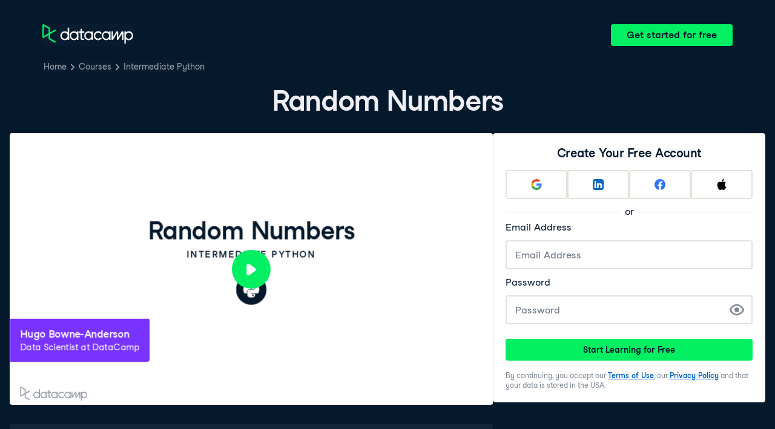

--- FILE ---
content_type: text/html; charset=utf-8
request_url: https://campus.datacamp.com/courses/intermediate-python-for-data-science/case-study-hacker-statistics?ex=1
body_size: 38219
content:
<!DOCTYPE html><html lang="en"><head><meta charSet="utf-8"/><meta name="viewport" content="width=device-width"/><title>Random Numbers | Python</title><meta content="Here is an example of Random Numbers: " name="description"/><link href="https://campus.datacamp.com/courses/intermediate-python/case-study-hacker-statistics?ex=1" rel="canonical"/><link href="https://campus.datacamp.com/courses/intermediate-python/case-study-hacker-statistics?ex=1" hrefLang="x-default" rel="alternate"/><link href="https://campus.datacamp.com/courses/intermediate-python/case-study-hacker-statistics?ex=1" hrefLang="en" rel="alternate"/><link href="https://campus.datacamp.com/es/courses/intermediate-python/case-study-hacker-statistics?ex=1" hrefLang="es" rel="alternate"/><link href="https://campus.datacamp.com/pt/courses/intermediate-python/case-study-hacker-statistics?ex=1" hrefLang="pt" rel="alternate"/><link href="https://campus.datacamp.com/de/courses/intermediate-python/case-study-hacker-statistics?ex=1" hrefLang="de" rel="alternate"/><link href="https://campus.datacamp.com/fr/courses/intermediate-python/case-study-hacker-statistics?ex=1" hrefLang="fr" rel="alternate"/><link href="https://campus.datacamp.com/it/courses/intermediate-python/case-study-hacker-statistics?ex=1" hrefLang="it" rel="alternate"/><link href="https://campus.datacamp.com/tr/courses/intermediate-python/case-study-hacker-statistics?ex=1" hrefLang="tr" rel="alternate"/><script type="application/ld+json">{&quot;@context&quot;:&quot;https://schema.org&quot;,&quot;@type&quot;:&quot;VideoObject&quot;,&quot;description&quot;:&quot;This chapter will allow you to apply all the concepts you&#x27;ve learned in this course. You will use hacker statistics to calculate your chances of winning a bet. Use random number generators, loops, and Matplotlib to gain a competitive edge!&quot;,&quot;embedUrl&quot;:&quot;https://projector.datacamp.com?projector_key=course_799_b79d8ffccdee6c40b807ea93ce011d1a&quot;,&quot;name&quot;:&quot;Case Study: Hacker Statistics - Random Numbers&quot;,&quot;thumbnailUrl&quot;:[&quot;https://campus.datacamp.com/public/assets/images/var/thumbnail.png&quot;],&quot;uploadDate&quot;:&quot;2025-09-16T00:00:00.000Z&quot;}</script><script type="application/ld+json">{&quot;@context&quot;:&quot;https://schema.org&quot;,&quot;@type&quot;:&quot;BreadcrumbList&quot;,&quot;itemListElement&quot;:[{&quot;@type&quot;:&quot;ListItem&quot;,&quot;item&quot;:&quot;https://www.datacamp.com&quot;,&quot;name&quot;:&quot;Home&quot;,&quot;position&quot;:1},{&quot;@type&quot;:&quot;ListItem&quot;,&quot;item&quot;:&quot;https://www.datacamp.com/courses-all&quot;,&quot;name&quot;:&quot;Courses&quot;,&quot;position&quot;:2},{&quot;@type&quot;:&quot;ListItem&quot;,&quot;item&quot;:&quot;https://www.datacamp.com/courses/intermediate-python&quot;,&quot;name&quot;:&quot;Intermediate Python&quot;,&quot;position&quot;:3}]}</script><meta name="next-head-count" content="15"/><link as="font" crossorigin="anonymous" href="https://dcmfe.datacamp.com/assets/fonts/StudioFeixenSansRegular-english-v2.woff2" rel="preload" type="font/woff2"/><link as="font" crossorigin="anonymous" href="https://dcmfe.datacamp.com/assets/fonts/StudioFeixenSans-Semibold-english.woff2" rel="preload" type="font/woff2"/><link href="https://dcmfe.datacamp.com/assets/favicon.ico" rel="icon"/><link rel="preload" href="/_next/static/css/7e8383ad2d51100c.css" as="style"/><link rel="stylesheet" href="/_next/static/css/7e8383ad2d51100c.css" data-n-g=""/><noscript data-n-css=""></noscript><script defer="" nomodule="" src="/_next/static/chunks/polyfills-42372ed130431b0a.js"></script><script src="/_next/static/chunks/webpack-5b9eae0eeb3a0c20.js" defer=""></script><script src="/_next/static/chunks/framework-e952fed463eb8e34.js" defer=""></script><script src="/_next/static/chunks/main-5cc7b96eaf62efdd.js" defer=""></script><script src="/_next/static/chunks/pages/_app-a2d7b8297e5d31e9.js" defer=""></script><script src="/_next/static/chunks/5c0b189e-cee1fb1231bc8d86.js" defer=""></script><script src="/_next/static/chunks/883-e81ea3c084b8cb9e.js" defer=""></script><script src="/_next/static/chunks/827-5265c1ad0c5de802.js" defer=""></script><script src="/_next/static/chunks/416-e05cd4117ae81703.js" defer=""></script><script src="/_next/static/chunks/pages/courses/%5BcourseSlug%5D/%5BchapterSlug%5D-d2952d2efbc7d0b0.js" defer=""></script><script src="/_next/static/jiYfUWMi9OEUcmjymqdDq/_buildManifest.js" defer=""></script><script src="/_next/static/jiYfUWMi9OEUcmjymqdDq/_ssgManifest.js" defer=""></script></head><style data-emotion="css 8wqjsy">.css-8wqjsy{background-color:#05192D;margin:0;}</style><body class="css-8wqjsy"><div id="__next"><header><style data-emotion="css 1x0omrw">.css-1x0omrw{-webkit-print-color-scheme:dark;color-scheme:dark;--wf-bg--active:rgba(255, 255, 255, 0.1);--wf-bg--contrast:#213147;--wf-bg--contrast-inverse:#FFFFFF;--wf-bg--focus:rgba(255, 255, 255, 0.06);--wf-bg--hover:rgba(255, 255, 255, 0.06);--wf-bg--hover-strong:rgba(255, 255, 255, 0.2);--wf-bg--hover-strong-inverse:rgba(48, 57, 105, 0.1);--wf-bg--main:#05192D;--wf-bg--overlay:rgba(5, 25, 45, 0.7);--wf-bg--secondary:#13253A;--wf-bg--tertiary:#000820;--wf-bg--transparent:rgba(255, 255, 255, 0.2);--wf-bg--transparent-inverse:rgba(48, 57, 105, 0.1);--wf-blue--darker:#257DFE;--wf-blue--lighter:#72E5FE;--wf-blue--main:#5EB1FF;--wf-blue--text:#5EB1FF;--wf-blue--text-on-color:#05192D;--wf-blue--transparent:rgba(37, 125, 254, 0.15);--wf-border-color--focus-outline:#257DFE;--wf-border-color--interactive:rgba(255, 255, 255, 0.6);--wf-border-color--main:rgba(255, 255, 255, 0.15);--wf-border-color--strong:rgba(255, 255, 255, 0.3);--wf-box-shadow--medium:0px 3px 10px -1px rgba(0, 8, 32, 0.8);--wf-box-shadow--thick:0px 5px 15px -1px rgba(0, 8, 32, 0.8);--wf-box-shadow--thin:0px 0px 3px 0px rgba(0, 8, 32, 0.8);--wf-box-shadow--xthick:0px 8px 20px -4px rgba(0, 8, 32, 0.8);--wf-brand--darker:#00C74E;--wf-brand--lighter:#65FF8F;--wf-brand--main:#03EF62;--wf-brand--text:#FFFFFF;--wf-brand--text-on-color:#05192D;--wf-brand--text-subtle:rgba(255, 255, 255, 0.6);--wf-error--darker:#BE2705;--wf-error--lighter:#FF6752;--wf-error--main:#DD3400;--wf-error--text:#FF6752;--wf-error--text-on-color:#FFFFFF;--wf-error--transparent:rgba(255, 73, 48, 0.2);--wf-green--darker:#00C74E;--wf-green--lighter:#65FF8F;--wf-green--main:#03EF62;--wf-green--text:#03EF62;--wf-green--text-on-color:#05192D;--wf-green--transparent:rgba(101, 255, 143, 0.2);--wf-grey--darker:#E1E1E8;--wf-grey--lighter:#EFEFF5;--wf-grey--main:#E8E8EE;--wf-grey--subtler:#F7F7FC;--wf-grey--text:#F7F7FC;--wf-grey--text-on-color:#05192D;--wf-grey--transparent:rgba(255, 255, 255, 0.1);--wf-info--darker:#257DFE;--wf-info--lighter:#72E5FE;--wf-info--main:#5EB1FF;--wf-info--text:#5EB1FF;--wf-info--text-on-color:#05192D;--wf-info--transparent:rgba(94, 177, 225, 0.2);--wf-navy--darker:#000820;--wf-navy--lighter:#13253A;--wf-navy--main:#05192D;--wf-navy--subtler:#213147;--wf-navy--text:#213147;--wf-navy--text-on-color:#FFFFFF;--wf-navy--transparent:rgba(5, 25, 45, 0.1);--wf-orange--darker:#D87300;--wf-orange--lighter:#FFBC4B;--wf-orange--main:#FF931E;--wf-orange--text:#FF931E;--wf-orange--text-on-color:#05192D;--wf-orange--transparent:rgba(255, 147, 30, 0.2);--wf-pink--darker:#DC4D8B;--wf-pink--lighter:#FF95CF;--wf-pink--main:#FF80B4;--wf-pink--text:#FF80B4;--wf-pink--text-on-color:#05192D;--wf-pink--transparent:rgba(220, 77, 139, 0.2);--wf-purple--darker:#5646A5;--wf-purple--lighter:#B08EFF;--wf-purple--main:#7933FF;--wf-purple--text:#B08EFF;--wf-purple--text-on-color:#FFFFFF;--wf-purple--transparent:rgba(121, 51, 255, 0.18);--wf-red--darker:#BE2705;--wf-red--lighter:#FF6752;--wf-red--main:#DD3400;--wf-red--text:#FF6752;--wf-red--text-on-color:#FFFFFF;--wf-red--transparent:rgba(190, 39, 5, 0.16);--wf-success--darker:#00C74E;--wf-success--lighter:#65FF8F;--wf-success--main:#03EF62;--wf-success--text:#03EF62;--wf-success--text-on-color:#05192D;--wf-success--transparent:rgba(3, 239, 98, 0.2);--wf-text--inverse:#05192D;--wf-text--inverse-subtle:#5D6A77;--wf-text--link:#5EB1FF;--wf-text--main:#EFEFF5;--wf-text--secondary:#E1E1E8;--wf-text--subtle:#9BA3AB;--wf-transparent-grey--darker:rgba(255, 255, 255, 0.3);--wf-transparent-grey--lighter:rgba(255, 255, 255, 0.15);--wf-transparent-grey--main:rgba(255, 255, 255, 0.2);--wf-transparent-grey--subtler:rgba(255, 255, 255, 0.1);--wf-transparent-grey--text:#E1E1E8;--wf-transparent-grey--text-on-color:#FFFFFF;--wf-upgrade--darker:#5646A5;--wf-upgrade--lighter:#B08EFF;--wf-upgrade--main:#7933FF;--wf-upgrade--text:#B08EFF;--wf-upgrade--text-on-color:#FFFFFF;--wf-upgrade--transparent:rgba(121, 51, 255, 0.2);--wf-warning--darker:#D87300;--wf-warning--lighter:#FFBC4B;--wf-warning--main:#FF931E;--wf-warning--text:#FF931E;--wf-warning--text-on-color:#05192D;--wf-warning--transparent:rgba(255, 188, 75, 0.2);--wf-white--main:#FFFFFF;--wf-white--text:#FFFFFF;--wf-white--text-on-color:#05192D;--wf-white--transparent:rgba(255, 255, 255, 0.2);--wf-yellow--darker:#CFA600;--wf-yellow--lighter:#FFEC3C;--wf-yellow--main:#FCCE0D;--wf-yellow--text:#FCCE0D;--wf-yellow--text-on-color:#05192D;--wf-yellow--transparent:rgba(252, 206, 13, 0.18);-webkit-align-items:center;-webkit-box-align:center;-ms-flex-align:center;align-items:center;-webkit-box-flex-wrap:nowrap;-webkit-flex-wrap:nowrap;-ms-flex-wrap:nowrap;flex-wrap:nowrap;left:16px;position:absolute;right:16px;top:16px;}@media screen and (min-width: 820px){.css-1x0omrw{left:70px;right:70px;top:40px;}}</style><div class="header css-1x0omrw"><style data-emotion="css 15jescj">.css-15jescj{-webkit-align-items:center;-webkit-box-align:center;-ms-flex-align:center;align-items:center;display:-webkit-box;display:-webkit-flex;display:-ms-flexbox;display:flex;-webkit-box-flex-wrap:nowrap;-webkit-flex-wrap:nowrap;-ms-flex-wrap:nowrap;flex-wrap:nowrap;-webkit-box-pack:justify;-webkit-justify-content:space-between;justify-content:space-between;}</style><div class="css-15jescj"><style data-emotion="css t3io8q">.css-t3io8q{-webkit-align-items:baseline;-webkit-box-align:baseline;-ms-flex-align:baseline;align-items:baseline;background-color:rgba(255, 255, 255, 0.01);border-radius:4px;-webkit-box-decoration-break:clone;box-decoration-break:clone;color:var(--wf-text--link, #0065D1);display:-webkit-inline-box;display:-webkit-inline-flex;display:-ms-inline-flexbox;display:inline-flex;font-family:Studio-Feixen-Sans,Arial,sans-serif;font-size:inherit;font-weight:800;line-height:inherit;outline:0;-webkit-text-decoration:underline;text-decoration:underline;text-decoration-color:transparent;text-decoration-thickness:1.25px;-webkit-transition:box-shadow 125ms ease-out,background-color 125ms ease-out,text-decoration-color 125ms ease-out;transition:box-shadow 125ms ease-out,background-color 125ms ease-out,text-decoration-color 125ms ease-out;}.css-t3io8q:hover{background-color:var(--wf-bg--hover, rgba(48, 57, 105, 0.06));}.css-t3io8q:hover{box-shadow:0 0 0 2px var(--wf-bg--hover, rgba(48, 57, 105, 0.06));text-decoration-color:var(--wf-text--link, #0065D1);}</style><a data-waffles-component="link" data-trackid="campus-landing-pages-header-logo" href="https://www.datacamp.com" class="css-t3io8q"><span class="css-0"><style data-emotion="css 1nbic85">.css-1nbic85{width:150px;}</style><style data-emotion="css gkp052">.css-gkp052{width:150px;}</style><svg data-waffles-component="brand" viewBox="0 0 173 36" xml:space="preserve" xmlns="http://www.w3.org/2000/svg" class="css-gkp052"><path clip-rule="evenodd" d="M42.56 27.099a5.694 5.694 0 1 1 0-11.387 5.694 5.694 0 0 1 0 11.387zm5.704-20.622v8.853a8.335 8.335 0 1 0 0 12.149v1.835h2.632V6.477h-2.632zm73.28 20.622a5.694 5.694 0 1 1 0-11.387 5.694 5.694 0 0 1 0 11.387zm8.333-5.694v-8.246h-2.631v2.171a8.334 8.334 0 0 0-11.66.243 8.333 8.333 0 0 0 0 11.663 8.334 8.334 0 0 0 11.66.243v1.835h2.632v-7.909h-.001zm20.987-7.634a1.294 1.294 0 0 1 1.109-.622h.507c1.075 0 1.947.872 1.947 1.947v14.218h-2.686V17.269c-1.239 2-5.674 9.25-7.003 11.424a1.299 1.299 0 0 1-1.108.621h-.548a1.298 1.298 0 0 1-1.298-1.298V17.238a1886.566 1886.566 0 0 0-7.31 11.954l-.074.122h-2.574v-16.16h2.684v.034l-.062 11.147 6.438-10.56a1.3 1.3 0 0 1 1.109-.622h.511c1.073 0 1.944.869 1.947 1.942 0 2.971.014 8.382.014 9.17l6.397-10.494zm-37.92 12.541a8.33 8.33 0 1 1-9.05-12.906 8.332 8.332 0 0 1 9.26 3.403l-2.524 1.312a5.533 5.533 0 1 0-.379 6.879l2.693 1.312zm51.542.8a5.694 5.694 0 0 1-5.68-5.352v-.682a5.695 5.695 0 1 1 5.684 6.035l-.004-.001zm.004-14.026a8.3 8.3 0 0 0-5.684 2.24v-2.168h-2.632V35.91h2.632v-8.4a8.331 8.331 0 0 0 10.017 1.025 8.331 8.331 0 0 0-4.333-15.45v.001zM75.277 15.68v9.938c0 .589.478 1.067 1.067 1.067h3.064v2.629h-3.062a3.7 3.7 0 0 1-3.696-3.696l-.01-9.938h-2.838v-2.56h2.838V8.702h2.635v4.427h4.672v2.55h-4.67v.001zm12.757 11.418a5.694 5.694 0 1 1 0-11.389 5.694 5.694 0 0 1 0 11.389zm5.702-13.941v2.173a8.335 8.335 0 1 0 0 12.149v1.835h2.632v-16.16l-2.632.003zM60.285 27.099a5.694 5.694 0 1 1 0-11.387 5.694 5.694 0 0 1 0 11.387zm5.702-13.941v2.171a8.335 8.335 0 1 0 0 12.149v1.835h2.63v-16.16l-2.63.005z" fill="var(--wf-brand--text, #05192D)" fill-rule="evenodd"></path><path clip-rule="evenodd" d="M11.699 8.514v8.333L2.858 21.89V3.44l8.841 5.074zm2.861 17.507v-7.51l11.84-6.757-2.88-1.65-8.96 5.112V7.68a1.442 1.442 0 0 0-.718-1.242L3.056.256C3.027.238 2.998.224 2.97.21A2.064 2.064 0 0 0 0 2.07v21.184a2.067 2.067 0 0 0 2.971 1.865l.082-.042 8.64-4.933v6.72c.002.513.277.987.722 1.243L23.502 34.4l2.88-1.651-11.822-6.728z" fill="var(--wf-brand--main, #03EF62)" fill-rule="evenodd"></path></svg></span></a><style data-emotion="css 1fzkik5">.css-1fzkik5{height:36px;}</style><style data-emotion="css 1fvjunl">.css-1fvjunl{-webkit-align-items:center;-webkit-box-align:center;-ms-flex-align:center;align-items:center;border-color:transparent;border-radius:4px;border-style:solid;border-width:2px;cursor:pointer;display:-webkit-inline-box;display:-webkit-inline-flex;display:-ms-inline-flexbox;display:inline-flex;-webkit-flex-direction:column;-ms-flex-direction:column;flex-direction:column;-webkit-flex-shrink:0;-ms-flex-negative:0;flex-shrink:0;font-family:Studio-Feixen-Sans,Arial,sans-serif;font-weight:800;-webkit-box-pack:center;-ms-flex-pack:center;-webkit-justify-content:center;justify-content:center;line-height:1;margin:0;outline:0;padding:0;position:relative;-webkit-text-decoration:none;text-decoration:none;-webkit-transition:background-color 125ms ease-out;transition:background-color 125ms ease-out;-webkit-user-select:none;-moz-user-select:none;-ms-user-select:none;user-select:none;vertical-align:middle;z-index:0;background-color:var(--wf-brand--main, #03EF62);color:var(--wf-brand--text-on-color, #05192D);font-size:16px;height:48px;min-width:48px;width:auto;padding-left:24px;padding-right:24px;height:36px;}.css-1fvjunl::before{border-radius:2px;content:"";display:block;height:100%;inset:0;position:absolute;width:100%;z-index:0;}.css-1fvjunl:active{background-color:var(--wf-brand--main, #03EF62);}.css-1fvjunl:disabled{cursor:default;opacity:0.4;pointer-events:none;}.css-1fvjunl:hover{border-color:var(--wf-bg--hover-strong, rgba(48, 57, 105, 0.1));}.css-1fvjunl:hover::before{background-color:var(--wf-bg--hover-strong, rgba(48, 57, 105, 0.1));}.css-1fvjunl >*{z-index:1;}</style><a data-waffles-component="button" data-trackid="campus-landing-pages-header-cta" href="https://www.datacamp.com/users/sign_up" class="css-1fvjunl"><style data-emotion="css 61bni1">.css-61bni1{-webkit-align-items:center;-webkit-box-align:center;-ms-flex-align:center;align-items:center;display:-webkit-box;display:-webkit-flex;display:-ms-flexbox;display:flex;height:100%;gap:8px;}</style><span class="css-61bni1"><style data-emotion="css 1t4r8am">@media screen and (min-width: 480px){.css-1t4r8am{display:none;}}</style><span class="css-1t4r8am">Get started</span><style data-emotion="css ewhlv1">.css-ewhlv1{display:none;}@media screen and (min-width: 480px){.css-ewhlv1{display:inline;}}</style><span class="css-ewhlv1">Get started for free</span></span></a></div><style data-emotion="css 19n8dai">.css-19n8dai{padding-top:24px;}</style><div class="css-19n8dai"><style data-emotion="css 1uawkex">.css-1uawkex{display:-webkit-box;display:-webkit-flex;display:-ms-flexbox;display:flex;-webkit-flex-direction:row;-ms-flex-direction:row;flex-direction:row;overflow:hidden;width:100%;}</style><nav data-waffles-component="breadcrumbs" class="css-1uawkex"><style data-emotion="css 1wycpmt">.css-1wycpmt{color:var(--wf-text--subtle, #5D6A77);display:-webkit-box;display:-webkit-flex;display:-ms-flexbox;display:flex;font-family:Studio-Feixen-Sans,Arial,sans-serif;font-size:14px;list-style:none;margin:0;max-width:inherit;overflow:hidden;padding:0;text-overflow:ellipsis;}</style><ol class="css-1wycpmt"><style data-emotion="css 1caraig">.css-1caraig{-webkit-align-items:center;-webkit-box-align:center;-ms-flex-align:center;align-items:center;border-radius:4px;display:-webkit-inline-box;display:-webkit-inline-flex;display:-ms-inline-flexbox;display:inline-flex;-webkit-flex-direction:row;-ms-flex-direction:row;flex-direction:row;gap:8px;}.css-1caraig:last-of-type>svg{display:none;}.css-1caraig:not(:first-of-type, :last-of-type, :has([aria-haspopup="menu"])),.css-1caraig:has([aria-haspopup="menu"])~:last-of-type{min-width:24px;overflow:hidden;text-overflow:ellipsis;white-space:nowrap;}</style><li data-testid="breadcrumb-item" title="Home" class="css-1caraig"><style data-emotion="css r7x9pg">.css-r7x9pg{-webkit-align-items:baseline;-webkit-box-align:baseline;-ms-flex-align:baseline;align-items:baseline;background-color:rgba(255, 255, 255, 0.01);border-radius:4px;-webkit-box-decoration-break:clone;box-decoration-break:clone;color:var(--wf-text--link, #0065D1);display:-webkit-inline-box;display:-webkit-inline-flex;display:-ms-inline-flexbox;display:inline-flex;font-family:Studio-Feixen-Sans,Arial,sans-serif;font-size:inherit;font-weight:800;line-height:inherit;outline:0;-webkit-text-decoration:underline;text-decoration:underline;text-decoration-color:transparent;text-decoration-thickness:1.25px;-webkit-transition:box-shadow 125ms ease-out,background-color 125ms ease-out,text-decoration-color 125ms ease-out;transition:box-shadow 125ms ease-out,background-color 125ms ease-out,text-decoration-color 125ms ease-out;color:var(--wf-text--subtle, #5D6A77);font-weight:400;line-height:1.5;overflow:hidden;padding:0 2px;-webkit-text-decoration:none;text-decoration:none;text-overflow:ellipsis;vertical-align:baseline;white-space:nowrap;width:inherit;}.css-r7x9pg:hover{background-color:var(--wf-bg--hover, rgba(48, 57, 105, 0.06));}.css-r7x9pg:hover{background-color:var(--wf-bg--hover, rgba(48, 57, 105, 0.06));box-shadow:0 0 0 2px var(--wf-bg--hover, rgba(48, 57, 105, 0.06));cursor:pointer;-webkit-text-decoration:underline;text-decoration:underline;}</style><a data-trackid="campus-landing-pages-breadcrumb-home" href="https://www.datacamp.com" class="css-r7x9pg">Home</a><style data-emotion="css 6su6fj">.css-6su6fj{-webkit-flex-shrink:0;-ms-flex-negative:0;flex-shrink:0;}</style><style data-emotion="css mgbrfe">.css-mgbrfe{-webkit-flex-shrink:0;-ms-flex-negative:0;flex-shrink:0;-webkit-flex-shrink:0;-ms-flex-negative:0;flex-shrink:0;}</style><svg aria-hidden="true" data-waffles-component="icon" height="16" width="16" viewBox="0 0 18 18" class="css-mgbrfe"><path fill="currentColor" d="m12.155 9.756-4.947 4.95a1 1 0 1 1-1.415-1.415l4.291-4.294-4.279-4.293a.998.998 0 0 1 .003-1.413 1.001 1.001 0 0 1 1.415.003l4.986 5.002a.998.998 0 0 1-.054 1.46Z"></path></svg></li><li data-testid="breadcrumb-item" title="Courses" class="css-1caraig"><a data-trackid="campus-landing-pages-breadcrumb-courses" href="https://www.datacamp.com/courses-all" class="css-r7x9pg">Courses</a><svg aria-hidden="true" data-waffles-component="icon" height="16" width="16" viewBox="0 0 18 18" class="css-mgbrfe"><path fill="currentColor" d="m12.155 9.756-4.947 4.95a1 1 0 1 1-1.415-1.415l4.291-4.294-4.279-4.293a.998.998 0 0 1 .003-1.413 1.001 1.001 0 0 1 1.415.003l4.986 5.002a.998.998 0 0 1-.054 1.46Z"></path></svg></li><li data-testid="breadcrumb-item" title="Intermediate Python" class="css-1caraig"><a data-trackid="campus-landing-pages-breadcrumb-courses-intermediate-python" href="https://www.datacamp.com/courses/intermediate-python" class="css-r7x9pg">Intermediate Python</a><svg aria-hidden="true" data-waffles-component="icon" height="16" width="16" viewBox="0 0 18 18" class="css-mgbrfe"><path fill="currentColor" d="m12.155 9.756-4.947 4.95a1 1 0 1 1-1.415-1.415l4.291-4.294-4.279-4.293a.998.998 0 0 1 .003-1.413 1.001 1.001 0 0 1 1.415.003l4.986 5.002a.998.998 0 0 1-.054 1.46Z"></path></svg></li></ol></nav></div></div></header><style data-emotion="css 14nkfzi">.css-14nkfzi{-webkit-print-color-scheme:dark;color-scheme:dark;--wf-bg--active:rgba(255, 255, 255, 0.1);--wf-bg--contrast:#213147;--wf-bg--contrast-inverse:#FFFFFF;--wf-bg--focus:rgba(255, 255, 255, 0.06);--wf-bg--hover:rgba(255, 255, 255, 0.06);--wf-bg--hover-strong:rgba(255, 255, 255, 0.2);--wf-bg--hover-strong-inverse:rgba(48, 57, 105, 0.1);--wf-bg--main:#05192D;--wf-bg--overlay:rgba(5, 25, 45, 0.7);--wf-bg--secondary:#13253A;--wf-bg--tertiary:#000820;--wf-bg--transparent:rgba(255, 255, 255, 0.2);--wf-bg--transparent-inverse:rgba(48, 57, 105, 0.1);--wf-blue--darker:#257DFE;--wf-blue--lighter:#72E5FE;--wf-blue--main:#5EB1FF;--wf-blue--text:#5EB1FF;--wf-blue--text-on-color:#05192D;--wf-blue--transparent:rgba(37, 125, 254, 0.15);--wf-border-color--focus-outline:#257DFE;--wf-border-color--interactive:rgba(255, 255, 255, 0.6);--wf-border-color--main:rgba(255, 255, 255, 0.15);--wf-border-color--strong:rgba(255, 255, 255, 0.3);--wf-box-shadow--medium:0px 3px 10px -1px rgba(0, 8, 32, 0.8);--wf-box-shadow--thick:0px 5px 15px -1px rgba(0, 8, 32, 0.8);--wf-box-shadow--thin:0px 0px 3px 0px rgba(0, 8, 32, 0.8);--wf-box-shadow--xthick:0px 8px 20px -4px rgba(0, 8, 32, 0.8);--wf-brand--darker:#00C74E;--wf-brand--lighter:#65FF8F;--wf-brand--main:#03EF62;--wf-brand--text:#FFFFFF;--wf-brand--text-on-color:#05192D;--wf-brand--text-subtle:rgba(255, 255, 255, 0.6);--wf-error--darker:#BE2705;--wf-error--lighter:#FF6752;--wf-error--main:#DD3400;--wf-error--text:#FF6752;--wf-error--text-on-color:#FFFFFF;--wf-error--transparent:rgba(255, 73, 48, 0.2);--wf-green--darker:#00C74E;--wf-green--lighter:#65FF8F;--wf-green--main:#03EF62;--wf-green--text:#03EF62;--wf-green--text-on-color:#05192D;--wf-green--transparent:rgba(101, 255, 143, 0.2);--wf-grey--darker:#E1E1E8;--wf-grey--lighter:#EFEFF5;--wf-grey--main:#E8E8EE;--wf-grey--subtler:#F7F7FC;--wf-grey--text:#F7F7FC;--wf-grey--text-on-color:#05192D;--wf-grey--transparent:rgba(255, 255, 255, 0.1);--wf-info--darker:#257DFE;--wf-info--lighter:#72E5FE;--wf-info--main:#5EB1FF;--wf-info--text:#5EB1FF;--wf-info--text-on-color:#05192D;--wf-info--transparent:rgba(94, 177, 225, 0.2);--wf-navy--darker:#000820;--wf-navy--lighter:#13253A;--wf-navy--main:#05192D;--wf-navy--subtler:#213147;--wf-navy--text:#213147;--wf-navy--text-on-color:#FFFFFF;--wf-navy--transparent:rgba(5, 25, 45, 0.1);--wf-orange--darker:#D87300;--wf-orange--lighter:#FFBC4B;--wf-orange--main:#FF931E;--wf-orange--text:#FF931E;--wf-orange--text-on-color:#05192D;--wf-orange--transparent:rgba(255, 147, 30, 0.2);--wf-pink--darker:#DC4D8B;--wf-pink--lighter:#FF95CF;--wf-pink--main:#FF80B4;--wf-pink--text:#FF80B4;--wf-pink--text-on-color:#05192D;--wf-pink--transparent:rgba(220, 77, 139, 0.2);--wf-purple--darker:#5646A5;--wf-purple--lighter:#B08EFF;--wf-purple--main:#7933FF;--wf-purple--text:#B08EFF;--wf-purple--text-on-color:#FFFFFF;--wf-purple--transparent:rgba(121, 51, 255, 0.18);--wf-red--darker:#BE2705;--wf-red--lighter:#FF6752;--wf-red--main:#DD3400;--wf-red--text:#FF6752;--wf-red--text-on-color:#FFFFFF;--wf-red--transparent:rgba(190, 39, 5, 0.16);--wf-success--darker:#00C74E;--wf-success--lighter:#65FF8F;--wf-success--main:#03EF62;--wf-success--text:#03EF62;--wf-success--text-on-color:#05192D;--wf-success--transparent:rgba(3, 239, 98, 0.2);--wf-text--inverse:#05192D;--wf-text--inverse-subtle:#5D6A77;--wf-text--link:#5EB1FF;--wf-text--main:#EFEFF5;--wf-text--secondary:#E1E1E8;--wf-text--subtle:#9BA3AB;--wf-transparent-grey--darker:rgba(255, 255, 255, 0.3);--wf-transparent-grey--lighter:rgba(255, 255, 255, 0.15);--wf-transparent-grey--main:rgba(255, 255, 255, 0.2);--wf-transparent-grey--subtler:rgba(255, 255, 255, 0.1);--wf-transparent-grey--text:#E1E1E8;--wf-transparent-grey--text-on-color:#FFFFFF;--wf-upgrade--darker:#5646A5;--wf-upgrade--lighter:#B08EFF;--wf-upgrade--main:#7933FF;--wf-upgrade--text:#B08EFF;--wf-upgrade--text-on-color:#FFFFFF;--wf-upgrade--transparent:rgba(121, 51, 255, 0.2);--wf-warning--darker:#D87300;--wf-warning--lighter:#FFBC4B;--wf-warning--main:#FF931E;--wf-warning--text:#FF931E;--wf-warning--text-on-color:#05192D;--wf-warning--transparent:rgba(255, 188, 75, 0.2);--wf-white--main:#FFFFFF;--wf-white--text:#FFFFFF;--wf-white--text-on-color:#05192D;--wf-white--transparent:rgba(255, 255, 255, 0.2);--wf-yellow--darker:#CFA600;--wf-yellow--lighter:#FFEC3C;--wf-yellow--main:#FCCE0D;--wf-yellow--text:#FCCE0D;--wf-yellow--text-on-color:#05192D;--wf-yellow--transparent:rgba(252, 206, 13, 0.18);-webkit-align-items:center;-webkit-box-align:center;-ms-flex-align:center;align-items:center;background-color:#05192D;display:-webkit-box;display:-webkit-flex;display:-ms-flexbox;display:flex;-webkit-flex-direction:column;-ms-flex-direction:column;flex-direction:column;margin:0;padding-top:120px;}</style><main class="css-14nkfzi"><style data-emotion="css hpagge">.css-hpagge{-webkit-align-items:center;-webkit-box-align:center;-ms-flex-align:center;align-items:center;box-sizing:border-box;display:-webkit-box;display:-webkit-flex;display:-ms-flexbox;display:flex;-webkit-flex-direction:column;-ms-flex-direction:column;flex-direction:column;max-width:820px;padding:16px 8px;width:100%;}</style><div class="css-hpagge"><style data-emotion="css xi606m">.css-xi606m{text-align:center;}</style><style data-emotion="css 18dy91z">.css-18dy91z{font-size:var(--wf-display--xlarge, 48px);letter-spacing:-1.75px;text-align:center;}</style><style data-emotion="css w2jrw3">.css-w2jrw3{font-weight:800;line-height:1.25;margin-bottom:8px;font-size:18px;font-size:var(--wf-display--xlarge, 48px);letter-spacing:-1.75px;text-align:center;}</style><style data-emotion="css xqkllc">.css-xqkllc{color:var(--wf-text--main, #05192D);font-family:Studio-Feixen-Sans,Arial,sans-serif;font-weight:400;line-height:1.5;margin:0;padding:0;font-size:14px;font-weight:800;line-height:1.25;margin-bottom:8px;font-size:18px;font-size:var(--wf-display--xlarge, 48px);letter-spacing:-1.75px;text-align:center;}</style><h1 data-waffles-component="display" class="css-xqkllc">Random Numbers</h1></div><style data-emotion="css-global fwfd7q">html{color:#05192D;background-color:var(--wf-bg--main, #F7F7FC);}</style><style data-emotion="css-global 1dnoi28">*{box-sizing:border-box;}html{font-family:Studio-Feixen-Sans,Arial;margin:0;-moz-osx-font-smoothing:grayscale;-webkit-font-smoothing:antialiased;}body{margin:0;}</style><style data-emotion="css scvd4b">.css-scvd4b{-webkit-align-items:center;-webkit-box-align:center;-ms-flex-align:center;align-items:center;display:-webkit-box;display:-webkit-flex;display:-ms-flexbox;display:flex;-webkit-flex-direction:column;-ms-flex-direction:column;flex-direction:column;gap:16px;margin:0 auto;max-width:1400px;padding:0 16px;padding-bottom:128px;width:100%;}@media screen and (min-width: 820px){.css-scvd4b{-webkit-align-items:flex-start;-webkit-box-align:flex-start;-ms-flex-align:flex-start;align-items:flex-start;-webkit-flex-direction:row;-ms-flex-direction:row;flex-direction:row;-webkit-box-pack:center;-ms-flex-pack:center;-webkit-justify-content:center;justify-content:center;padding-bottom:0;}}</style><div class="css-scvd4b"><style data-emotion="css 1voc8pk">.css-1voc8pk{width:100%;}@media screen and (min-width: 820px){.css-1voc8pk{-webkit-flex:1 1 60%;-ms-flex:1 1 60%;flex:1 1 60%;max-width:800px;width:auto;}}</style><div class="css-1voc8pk"><style data-emotion="css 4zw3u1">.css-4zw3u1{padding-bottom:120px;width:100%;}</style><div class="css-4zw3u1"><style data-emotion="css nwi3c9">.css-nwi3c9{height:100%;max-height:90vh;width:100%;}</style><div class="css-nwi3c9"><style data-emotion="css 1053xoe">.css-1053xoe{border:none;border-radius:4px;height:100%;width:100%;}</style><iframe data-testid="exercise-video-player" src="https://projector.datacamp.com/?auto_play=pause&amp;projector_key=course_799_b79d8ffccdee6c40b807ea93ce011d1a&amp;video_hls=https%3A%2F%2Fdatacamp-projector-video-recorder-uploads-prod.s3.amazonaws.com%2Fmp4%2Fa9abcd0a-ea7a-44a9-b285-1f09454cdf88.mp4%3FX-Amz-Algorithm%3DAWS4-HMAC-SHA256%26X-Amz-Credential%3DASIAUMJDGTMHZQF3YEUA%252F20251118%252Fus-east-1%252Fs3%252Faws4_request%26X-Amz-Date%3D20251118T165207Z%26X-Amz-Expires%3D1200%26X-Amz-Security-Token%3DIQoJb3JpZ2luX2VjEAEaCXVzLWVhc3QtMSJHMEUCIQDm0vRleDZb2dSZMK9hvBbjfFY60mrWio%252F8nwnz2hFr3QIgZRpcZxIGQs9IvGDdO7oiDAmkhSH65YBsgDAaS9fOG8EqmAUIyv%252F%252F%252F%252F%252F%252F%252F%252F%252F%252FARAEGgwzMDEyNTg0MTQ4NjMiDCsEGh%252F1tfMQ85ZNoyrsBOGsLNCPzSQ5NtHTdDXtOTzUVAUiFv%252BPnmlj9Y%252FGpre%252BaDwr0xCmumH7ntmyaDSWiDVRnCKRAlRO8W8JGBwLsXb1wovV1Ba7Sgt7rViw3LF6UGXKCbWaD2KOkfO%252B%252Fr%252FFsFxP7kcHABmQ91wUXAyCM9S1trUbcj%252BsgTEZj1PymYRH1YbIZm93Xcq3kQXA5%252F45W9ZXcnu%252FyrRju%252Fj%252FAAp2xprVFy2%252BEwRacO5%252F%252Fg9ECE4gTjSKa4YvFkH7Ps%252BRhY0%252BWseaBq8MvbTCXJftxM1HAHcUbNRUXhce0WvzNImbF1WsKZjikkkHK%252FfcO8xH07DENR1va%252FNmcwyaBsuP%252FwlVFl1pwJ9OovnOlQo72MgEywFXD1PBiVThVG91z5vzbqSHg6M9VSGlI5l9yUuXTD%252Bmg7zQdhm6wKvuBnhm1c2AbRatUqKTVS6IgbBqxXx0BdAHPblcWLTIAZPKreBhrIJX7X1ipZtQdS58%252BWP1KccjDAH9hKiuBaD07rPIW3zZBTPNnJznBygPNJAm1jZG12HOV1cV5EG9E2HpoTeqiJZkgvmOu5XoBzri2T6tySWNcFQSM24XsmYF5%252FU62p3InCV6oIf7jJ99szLYY9nVWwuU%252BzKlyK06sNa9XnIDmXW7QKrPVWde7Z%252BQwz%252BRmdmR3OWSvb0C4MXMtqiB03FSZ8iIo5d6t2Ma7ce%252Ffq0B%252Buhl9SUNSCX6mRGCJKJ3hpKlEaNjndV4LlEyi3aONHsi3NlwdrodkkRI2jLHgzzu%252Fh79aTLfmoH0UqKi26FZQTw281V3uddxQBv4oTSoZXPeK8p5g9%252BEh3m8lnwLOqi0oErDMJPG8sgGOpkBGmBtcPYfcL6gVysH3alu1FZQe4L4%252FLJDS5VOBqfglTJsRsTm4DqfIVE70HfN%252FpyAPjp9iECV9o%252BxsZ6Q7Iz22S39OXTQg2Z5nGwlAn310vimRi1drqcqYvdqQXWrEEKRkjlgzKOaDEacHc4RyFDICpaU2JlWp%252Bl0cu35iXKi%252FBBXIcQeIluaY2Qb3xs8MI2tCjRsYnvA2ekb%26X-Amz-Signature%3Df3f3084809a1781daec7abbc18bafb5dcbff0407f6abba6193e2f226dd3af3d3%26X-Amz-SignedHeaders%3Dhost" title="Random Numbers" class="css-1053xoe"></iframe></div><style data-emotion="css 1lmjyyd">.css-1lmjyyd{-webkit-align-items:center;-webkit-box-align:center;-ms-flex-align:center;align-items:center;display:-webkit-box;display:-webkit-flex;display:-ms-flexbox;display:flex;-webkit-flex-direction:column;-ms-flex-direction:column;flex-direction:column;gap:24px;margin:0 auto;margin-top:32px;max-width:1480px;position:relative;width:100%;}</style><div class="css-1lmjyyd"><style data-emotion="css 1l6i6tv">.css-1l6i6tv{background-color:#13253A;border-radius:4px;max-height:380px;overflow-y:auto;padding:24px;-webkit-transition:max-height 0.3s ease;transition:max-height 0.3s ease;}</style><div class="css-1l6i6tv"><style data-emotion="css xlgliz">.css-xlgliz:after{background:linear-gradient(to bottom, rgba(19, 37, 58, 0) 0%, #13253A 100%);bottom:60px;box-sizing:border-box;content:"";height:56px;left:24px;position:absolute;width:calc(100% - 48px);}</style><div class="css-xlgliz"><style data-emotion="css i3pbo">.css-i3pbo{margin-bottom:24px;}</style><div class="css-i3pbo"><style data-emotion="css 13tuok2">.css-13tuok2{font-weight:800;line-height:1.25;margin-bottom:8px;font-size:14px;}</style><style data-emotion="css 15igkf1">.css-15igkf1{color:var(--wf-text--main, #05192D);font-family:Studio-Feixen-Sans,Arial,sans-serif;font-weight:400;line-height:1.5;margin:0;padding:0;font-size:14px;font-weight:800;line-height:1.25;margin-bottom:8px;font-size:14px;}</style><h4 data-waffles-component="heading" class="css-15igkf1">1<!-- -->. <!-- -->Random Numbers</h4><style data-emotion="css 19rivq3">.css-19rivq3{color:var(--wf-text--main, #05192D);font-family:Studio-Feixen-Sans,Arial,sans-serif;font-weight:400;line-height:1.5;margin:0;padding:0;font-size:14px;}</style><span data-waffles-component="text" class="css-19rivq3">Well done and you&#x27;re on the home stretch now! This chapter will be a bit different from the others. Step by step, we&#x27;re going to work towards a cool script, using everything we&#x27;ve learned during this course.

</span></div><div class="css-i3pbo"><h4 data-waffles-component="heading" class="css-15igkf1">2<!-- -->. <!-- -->Image</h4><span data-waffles-component="text" class="css-19rivq3">Imagine the following: you&#x27;re walking up the empire state building to DataCamp HeadQuarters and you&#x27;re playing a game with a friend.

</span></div><div class="css-i3pbo"><h4 data-waffles-component="heading" class="css-15igkf1">3<!-- -->. <!-- -->Image</h4><span data-waffles-component="text" class="css-19rivq3">You throw a die one hundred times.

</span></div><div class="css-i3pbo"><h4 data-waffles-component="heading" class="css-15igkf1">4<!-- -->. <!-- -->Image</h4><span data-waffles-component="text" class="css-19rivq3">If it&#x27;s 1 or 2 you&#x27;ll go one step down.

</span></div><div class="css-i3pbo"><h4 data-waffles-component="heading" class="css-15igkf1">5<!-- -->. <!-- -->Image</h4><span data-waffles-component="text" class="css-19rivq3">If it&#x27;s 3, 4, or 5, you&#x27;ll go one step up.

</span></div><div class="css-i3pbo"><h4 data-waffles-component="heading" class="css-15igkf1">6<!-- -->. <!-- -->Image</h4><span data-waffles-component="text" class="css-19rivq3">If you throw a 6, you&#x27;ll throw the die again and will walk up the resulting number of steps.

</span></div><div class="css-i3pbo"><h4 data-waffles-component="heading" class="css-15igkf1">7<!-- -->. <!-- -->Image</h4><span data-waffles-component="text" class="css-19rivq3">Of course, you can not go lower than step number 0. And also, you admit that you&#x27;re a bit clumsy and have a chance of 0.1% of falling down the stairs when you make a move. Falling down means that you have to start again from step 0. With all of this in mind, you bet with your friend that you&#x27;ll reach 60 steps high.

</span></div><div class="css-i3pbo"><h4 data-waffles-component="heading" class="css-15igkf1">8<!-- -->. <!-- -->How to solve?</h4><span data-waffles-component="text" class="css-19rivq3">What is the chance that you will win this bet? It&#x27;s a complex assignment. One way to solve it would be to calculate the chance analytically using equations. Another possible approach, is to simulate this process thousands of times, and see in what fraction of the simulations that you will reach 60 steps. This is a form of -hacker statistics-. As you can probably guess, we&#x27;re going to opt for the second approach.

</span></div><div class="css-i3pbo"><h4 data-waffles-component="heading" class="css-15igkf1">9<!-- -->. <!-- -->Random generators</h4><span data-waffles-component="text" class="css-19rivq3">The first thing we&#x27;ll need are random generators, so we can simulate the die. You need to import numpy, and inside numpy, there is the random package. Inside that package we find the &quot;rand&quot; function. Let&#x27;s try it out: we get a random number between zero and one.

How was this random number created? Well, computers typically generate so-called pseudo-random numbers. Those are random numbers that are generated using a mathematical formula, starting from a random seed. This seed was chosen by Python when we called the rand function, but you can also set this manually.

Suppose we set it to 123, just a number I chose, like this, and then call the rand function twice. We get two random numbers.

</span></div><div class="css-i3pbo"><h4 data-waffles-component="heading" class="css-15igkf1">10<!-- -->. <!-- -->Random generators</h4><span data-waffles-component="text" class="css-19rivq3">Now, if I set the seed back to 123, and call rand twice more, we get the exact same random numbers. This is funky: you&#x27;re generating random numbers, but for the same seed, you&#x27;re generating the same random numbers. That&#x27;s why it&#x27;s called pseudo-random; it&#x27;s random but consistent between runs; this is very useful, because this ensures &quot;reproducibility&quot;. Other people can reproduce your analysis.

Let&#x27;s use this randomness in a new example now.

</span></div><div class="css-i3pbo"><h4 data-waffles-component="heading" class="css-15igkf1">11<!-- -->. <!-- -->Coin toss</h4><span data-waffles-component="text" class="css-19rivq3">Suppose we want to simulate a coin toss. First set the seed - again, this could be anything - and then use the randint() function. To have it randomly generate either 0 or 1, we pass two arguments: the first argument should be 0, the second one 2, because 2 is not going to be included. If we print out coin, and then run the script, we get a random integer, 0.

You can now use this coin to play a game.

</span></div><div class="css-i3pbo"><h4 data-waffles-component="heading" class="css-15igkf1">12<!-- -->. <!-- -->Coin toss</h4><span data-waffles-component="text" class="css-19rivq3">We extend the code with an if-else statement: if coin equals 0, we print out &quot;heads&quot;. If it equals 1, we print out &quot;tails&quot;.

If we now run this script again, coin will again equal 0, because the seed is the same. This also means that the if condition is True, so the string heads is printed out.

This was a first example on how you can use random numbers to simulate real life situations that involve chance, or probability.

</span></div><div class="css-i3pbo"><h4 data-waffles-component="heading" class="css-15igkf1">13<!-- -->. <!-- -->Let&#x27;s practice!</h4><span data-waffles-component="text" class="css-19rivq3">Now head over to the exercises and start to code your Empire State Building simulation!

</span></div></div></div><style data-emotion="css k008qs">.css-k008qs{display:-webkit-box;display:-webkit-flex;display:-ms-flexbox;display:flex;}</style><div class="css-k008qs"><style data-emotion="css 9p1gtg">.css-9p1gtg{-webkit-align-items:center;-webkit-box-align:center;-ms-flex-align:center;align-items:center;border-color:transparent;border-radius:4px;border-style:solid;border-width:2px;cursor:pointer;display:-webkit-inline-box;display:-webkit-inline-flex;display:-ms-inline-flexbox;display:inline-flex;-webkit-flex-direction:column;-ms-flex-direction:column;flex-direction:column;-webkit-flex-shrink:0;-ms-flex-negative:0;flex-shrink:0;font-family:Studio-Feixen-Sans,Arial,sans-serif;font-weight:800;-webkit-box-pack:center;-ms-flex-pack:center;-webkit-justify-content:center;justify-content:center;line-height:1;margin:0;outline:0;padding:0;position:relative;-webkit-text-decoration:none;text-decoration:none;-webkit-transition:background-color 125ms ease-out;transition:background-color 125ms ease-out;-webkit-user-select:none;-moz-user-select:none;-ms-user-select:none;user-select:none;vertical-align:middle;z-index:0;background-color:transparent;color:var(--wf-text--main, #05192D);font-size:var(--wf-button--medium, 14px);height:36px;min-width:36px;width:auto;padding-left:16px;padding-right:16px;border-color:var(--wf-border-color--interactive, rgba(48, 57, 105, 0.6));}.css-9p1gtg::before{border-radius:2px;content:"";display:block;height:100%;inset:0;position:absolute;width:100%;z-index:0;}.css-9p1gtg::before{border-radius:2px;margin:0;}.css-9p1gtg:active{background-color:transparent;}.css-9p1gtg:disabled{cursor:default;opacity:0.4;pointer-events:none;}.css-9p1gtg:hover::before{background-color:var(--wf-bg--hover, rgba(48, 57, 105, 0.06));}.css-9p1gtg >*{z-index:1;}</style><button data-waffles-component="button" data-trackid="campus-landing-pages-video-exercise-transcript-toggle" type="button" class="css-9p1gtg"><style data-emotion="css 61bni1">.css-61bni1{-webkit-align-items:center;-webkit-box-align:center;-ms-flex-align:center;align-items:center;display:-webkit-box;display:-webkit-flex;display:-ms-flexbox;display:flex;height:100%;gap:8px;}</style><span class="css-61bni1">Show Transcripts</span></button></div></div></div></div><style data-emotion="css 1ji3ns3">.css-1ji3ns3{max-width:450px;padding:20px;}</style><style data-emotion="css 154eoqi">.css-154eoqi{box-sizing:border-box;margin:0;min-width:0;background-color:#ffffff;border:1px solid #e5e1da;border-radius:4px;box-shadow:default;max-width:450px;padding:20px;}</style><div class="css-154eoqi"><style data-emotion="css 6fm9if">.css-6fm9if{text-align:center;}</style><style data-emotion="css 1ghvjx1">.css-1ghvjx1{box-sizing:border-box;margin:0;min-width:0;font-size:1.25rem;font-weight:700;letter-spacing:-0.5px;line-height:1.2;margin-top:0;text-align:center;}</style><h3 class="css-1ghvjx1">Create Your Free Account</h3><style data-emotion="css 14byl6h">.css-14byl6h{margin-top:16px;}</style><style data-emotion="css 8ud45o">.css-8ud45o{container-type:inline-size;gap:8px;-webkit-box-pack:justify;-webkit-justify-content:space-between;justify-content:space-between;width:100%;margin-top:16px;}.css-8ud45o .text{display:none;font-size:0.75rem;}@container (min-width: 330px){.css-8ud45o .text{display:block;}}@media screen and (min-width: 480px){.css-8ud45o .text{font-size:0.875rem;}}@media screen and (min-width: 600px){.css-8ud45o .text{font-size:1rem;}}.css-8ud45o a{border-color:#E5E1DA;-webkit-box-flex:1;-webkit-flex-grow:1;-ms-flex-positive:1;flex-grow:1;padding-left:12px;padding-right:12px;}.css-8ud45o a:active:not(:disabled),.css-8ud45o a:focus:not(:disabled),.css-8ud45o a:hover:not(:disabled){background-color:rgba(229, 225, 218, 0.25);}.css-8ud45o svg{-webkit-flex-shrink:0;-ms-flex-negative:0;flex-shrink:0;}</style><style data-emotion="css f4cvrs">.css-f4cvrs{box-sizing:border-box;margin:0;min-width:0;display:-webkit-box;display:-webkit-flex;display:-ms-flexbox;display:flex;container-type:inline-size;gap:8px;-webkit-box-pack:justify;-webkit-justify-content:space-between;justify-content:space-between;width:100%;margin-top:16px;}.css-f4cvrs .text{display:none;font-size:0.75rem;}@container (min-width: 330px){.css-f4cvrs .text{display:block;}}@media screen and (min-width: 480px){.css-f4cvrs .text{font-size:0.875rem;}}@media screen and (min-width: 600px){.css-f4cvrs .text{font-size:1rem;}}.css-f4cvrs a{border-color:#E5E1DA;-webkit-box-flex:1;-webkit-flex-grow:1;-ms-flex-positive:1;flex-grow:1;padding-left:12px;padding-right:12px;}.css-f4cvrs a:active:not(:disabled),.css-f4cvrs a:focus:not(:disabled),.css-f4cvrs a:hover:not(:disabled){background-color:rgba(229, 225, 218, 0.25);}.css-f4cvrs svg{-webkit-flex-shrink:0;-ms-flex-negative:0;flex-shrink:0;}</style><div class="css-f4cvrs"><style data-emotion="css yzw006">.css-yzw006{-webkit-align-items:center;-webkit-box-align:center;-ms-flex-align:center;align-items:center;border-color:transparent;border-radius:4px;border-style:solid;border-width:2px;cursor:pointer;display:-webkit-inline-box;display:-webkit-inline-flex;display:-ms-inline-flexbox;display:inline-flex;-webkit-flex-direction:column;-ms-flex-direction:column;flex-direction:column;-webkit-flex-shrink:0;-ms-flex-negative:0;flex-shrink:0;font-family:Studio-Feixen-Sans,Arial,sans-serif;font-weight:800;-webkit-box-pack:center;-ms-flex-pack:center;-webkit-justify-content:center;justify-content:center;line-height:1;margin:0;outline:0;padding:0;position:relative;-webkit-text-decoration:none;text-decoration:none;-webkit-transition:background-color 125ms ease-out;transition:background-color 125ms ease-out;-webkit-user-select:none;-moz-user-select:none;-ms-user-select:none;user-select:none;vertical-align:middle;z-index:0;background-color:transparent;color:var(--wf-text--main, #05192D);font-size:16px;height:48px;min-width:48px;width:auto;padding-left:24px;padding-right:24px;border-color:var(--wf-border-color--interactive, rgba(48, 57, 105, 0.6));}.css-yzw006::before{border-radius:2px;content:"";display:block;height:100%;inset:0;position:absolute;width:100%;z-index:0;}.css-yzw006::before{border-radius:2px;margin:0;}.css-yzw006:active{background-color:transparent;}.css-yzw006:disabled{cursor:default;opacity:0.4;pointer-events:none;}.css-yzw006:hover::before{background-color:var(--wf-bg--hover, rgba(48, 57, 105, 0.06));}.css-yzw006 >*{z-index:1;}</style><a data-waffles-component="button" data-testid="google-signup-button" data-trackid="registration-form-google-authenticate-icon" href="https://www.datacamp.com/users/auth/openid_connect?kc_idp_hint=google&amp;redirect=%2Fcourses%2Fintermediate-python" aria-label="Sign up with Google" class="css-yzw006"><span class="css-61bni1"><svg fill="none" height="18" width="18" xmlns="http://www.w3.org/2000/svg"><path d="M9 7.364v3.486h4.844a4.15 4.15 0 01-1.808 2.708l2.92 2.266c1.702-1.57 2.684-3.878 2.684-6.619 0-.638-.057-1.252-.164-1.84z" fill="#4285f4"></path><path d="M3.956 10.713l-.659.504-2.332 1.817C2.446 15.97 5.482 18 9 18c2.43 0 4.467-.802 5.956-2.176l-2.92-2.267c-.803.54-1.825.868-3.036.868-2.34 0-4.328-1.58-5.04-3.707z" fill="#34a853"></path><path d="M.965 4.967A8.889 8.889 0 000 9a8.89 8.89 0 00.965 4.034c0 .008 2.995-2.324 2.995-2.324A5.393 5.393 0 013.674 9c0-.597.106-1.17.286-1.71z" fill="#fbbc05"></path><path d="M9 3.584c1.325 0 2.504.458 3.444 1.341l2.578-2.577C13.459.892 11.43 0 9 0 5.482 0 2.446 2.02.965 4.966L3.96 7.29C4.672 5.163 6.66 3.584 9 3.584z" fill="#ea4335"></path></svg></span></a><a data-waffles-component="button" data-testid="linkedin-signup-button" data-trackid="registration-form-linkedin-authenticate-icon" href="https://www.datacamp.com/users/auth/openid_connect?kc_idp_hint=linkedin-openid-connect&amp;redirect=%2Fcourses%2Fintermediate-python" aria-label="Sign up with LinkedIn" class="css-yzw006"><span class="css-61bni1"><svg fill="none" height="18" width="18" xmlns="http://www.w3.org/2000/svg"><path clip-rule="evenodd" d="M2.777 15.07h2.707V6.937H2.777zM5.66 4.43c.004-.38-.149-.744-.422-1.008-.273-.266-.636-.399-1.09-.399-.453 0-.822.133-1.107.4a1.318 1.318 0 00-.428 1.007c0 .398.14.732.416 1.002.278.27.64.404 1.084.404h.012c.46 0 .832-.135 1.113-.404A1.33 1.33 0 005.66 4.43zm6.856 10.64h2.707v-4.664c0-1.203-.286-2.113-.856-2.73-.57-.617-1.324-.926-2.262-.926-1.062 0-1.878.457-2.449 1.371h.024V6.937H6.973c.023.516.023 3.227 0 8.133H9.68v-4.547c0-.296.027-.515.082-.656a1.81 1.81 0 01.527-.697c.234-.191.524-.287.867-.287.906 0 1.36.613 1.36 1.84zM18 3.375v11.25c0 .93-.33 1.725-.99 2.385a3.25 3.25 0 01-2.385.99H3.375a3.25 3.25 0 01-2.385-.99A3.25 3.25 0 010 14.625V3.375C0 2.445.33 1.65.99.99A3.25 3.25 0 013.375 0h11.25c.93 0 1.725.33 2.385.99.66.66.99 1.455.99 2.385z" fill="#0a66c2" fill-rule="evenodd"></path></svg></span></a><a data-waffles-component="button" data-testid="facebook-signup-button" data-trackid="registration-form-facebook-authenticate-icon" href="https://www.datacamp.com/users/auth/openid_connect?kc_idp_hint=facebook&amp;redirect=%2Fcourses%2Fintermediate-python" aria-label="Sign up with Facebook" class="css-yzw006"><span class="css-61bni1"><svg fill="none" height="18" width="18" xmlns="http://www.w3.org/2000/svg"><path d="M7.515 17.91C3.24 17.145 0 13.455 0 9c0-4.95 4.05-9 9-9s9 4.05 9 9c0 4.455-3.24 8.145-7.515 8.91l-.495-.405H8.01z" fill="#2e74f2"></path><path d="M12.51 11.52L12.915 9H10.53V7.245c0-.72.27-1.26 1.35-1.26h1.17V3.69c-.63-.09-1.35-.18-1.98-.18-2.07 0-3.51 1.26-3.51 3.51V9H5.31v2.52h2.25v6.345a8.286 8.286 0 002.97 0V11.52z" fill="#fff"></path></svg></span></a><a data-waffles-component="button" data-testid="apple-signup-button" data-trackid="registration-form-apple-authenticate-icon" href="https://www.datacamp.com/users/auth/openid_connect?kc_idp_hint=apple&amp;redirect=%2Fcourses%2Fintermediate-python" aria-label="Sign up with Apple" class="css-yzw006"><span class="css-61bni1"><svg width="18" height="18" viewBox="-52.01 0 560.035 560.035" xmlns="http://www.w3.org/2000/svg"><path d="M380.844 297.529c.787 84.752 74.349 112.955 75.164 113.314-.622 1.988-11.754 40.191-38.756 79.652-23.343 34.117-47.568 68.107-85.731 68.811-37.499.691-49.557-22.236-92.429-22.236-42.859 0-56.256 21.533-91.753 22.928-36.837 1.395-64.889-36.891-88.424-70.883-48.093-69.53-84.846-196.475-35.496-282.165 24.516-42.554 68.328-69.501 115.882-70.192 36.173-.69 70.315 24.336 92.429 24.336 22.1 0 63.59-30.096 107.208-25.676 18.26.76 69.517 7.376 102.429 55.552-2.652 1.644-61.159 35.704-60.523 106.559M310.369 89.418C329.926 65.745 343.089 32.79 339.498 0 311.308 1.133 277.22 18.785 257 42.445c-18.121 20.952-33.991 54.487-29.709 86.628 31.421 2.431 63.52-15.967 83.078-39.655"></path></svg></span></a></div><style data-emotion="css 15i7pn8">.css-15i7pn8{margin-top:9px;position:relative;text-align:center;}.css-15i7pn8::after{background-color:#e5e1da;content:"";height:1px;left:0;position:absolute;right:0;top:50%;width:100%;}</style><style data-emotion="css 1o91og5">.css-1o91og5{box-sizing:border-box;margin:0;min-width:0;font-size:0.875rem;line-height:1.5;margin-top:0;margin-top:9px;position:relative;text-align:center;}.css-1o91og5::after{background-color:#e5e1da;content:"";height:1px;left:0;position:absolute;right:0;top:50%;width:100%;}</style><p class="css-1o91og5"><style data-emotion="css ymq09k">.css-ymq09k{background-color:#ffffff;display:inline-block;position:relative;padding-left:8px;padding-right:8px;z-index:1;}</style><style data-emotion="css 1g50csg">.css-1g50csg{box-sizing:border-box;margin:0;min-width:0;color:#05192D;font-size:16px;line-height:1.5;background-color:#ffffff;display:inline-block;position:relative;padding-left:8px;padding-right:8px;z-index:1;}</style><span class="css-1g50csg">or</span></p><style data-emotion="css lgbo0i">.css-lgbo0i{box-sizing:border-box;margin:0;min-width:0;}</style><form action="https://www.datacamp.com/users?redirect=%2Fcourses%2Fintermediate-python" method="post" data-testid="form-signup" class="css-lgbo0i"><style data-emotion="css 1vp9y8d">.css-1vp9y8d{margin-top:4px;}</style><fieldset class="css-1vp9y8d"><style data-emotion="css 64fqgc">.css-64fqgc{border:0;display:block;margin:0;margin-top:0;min-width:0;padding:0;}*:not(style)~.css-64fqgc{margin-top:16px;}</style><label for="-user_email" class="css-64fqgc"><style data-emotion="css 658p07">.css-658p07{display:block;margin-bottom:12px;padding:0;width:100%;}</style><span class="css-658p07"><style data-emotion="css g3xsb3">.css-g3xsb3{-webkit-align-items:center;-webkit-box-align:center;-ms-flex-align:center;align-items:center;display:-webkit-inline-box;display:-webkit-inline-flex;display:-ms-inline-flexbox;display:inline-flex;-webkit-box-pack:justify;-webkit-justify-content:space-between;justify-content:space-between;width:100%;}</style><span class="css-g3xsb3"><style data-emotion="css 1i4v6yn">.css-1i4v6yn{color:#05192d;display:inline-block;-webkit-flex:0 1 auto;-ms-flex:0 1 auto;flex:0 1 auto;font-weight:800;margin-right:4px;overflow:hidden;text-overflow:ellipsis;white-space:nowrap;}</style><style data-emotion="css 197jhoc">.css-197jhoc{color:rgb(5, 25, 45);font-family:Studio-Feixen-Sans,Arial;font-style:normal;font-size:16px;font-weight:400;}</style><span class="css-1i4v6yn css-197jhoc">Email Address</span></span></span><style data-emotion="css 1bx5ylf">.css-1bx5ylf{display:block;position:relative;}</style><div class="css-1bx5ylf"><style data-emotion="css 16ffvh0">.css-16ffvh0{font-size:16px;height:48px;padding-left:16px;padding-right:16px;background:white;border:0;border-radius:4px;box-shadow:inset 0 0 0 2px rgb(229, 225, 218);box-sizing:border-box;display:inline-block;font-family:Arial;font-family:Studio-Feixen-Sans;margin:0;vertical-align:baseline;-webkit-appearance:none;color:rgb(5, 25, 45);width:100%;}.css-16ffvh0:disabled,.css-16ffvh0:active:disabled,.css-16ffvh0:focus:disabled{cursor:not-allowed;opacity:0.3;}.css-16ffvh0:focus{box-shadow:inset 0 0 0 2px rgb(0, 155, 216);outline:none;}.css-16ffvh0::-webkit-input-placeholder{color:rgba(5, 25, 45, 0.6);font-family:inherit;}.css-16ffvh0::-moz-placeholder{color:rgba(5, 25, 45, 0.6);font-family:inherit;}.css-16ffvh0:-ms-input-placeholder{color:rgba(5, 25, 45, 0.6);font-family:inherit;}.css-16ffvh0::placeholder{color:rgba(5, 25, 45, 0.6);font-family:inherit;}</style><input autoComplete="new-password" class="css-16ffvh0" id="-user_email" name="user[email]" placeholder="Email Address" required="" type="email" value=""/></div></label></fieldset><style data-emotion="css 12gkgtc">.css-12gkgtc{margin-top:12px;}</style><fieldset class="css-12gkgtc"><style data-emotion="css 64fqgc">.css-64fqgc{border:0;display:block;margin:0;margin-top:0;min-width:0;padding:0;}*:not(style)~.css-64fqgc{margin-top:16px;}</style><label for="-user_password" class="css-64fqgc"><style data-emotion="css 658p07">.css-658p07{display:block;margin-bottom:12px;padding:0;width:100%;}</style><span class="css-658p07"><style data-emotion="css g3xsb3">.css-g3xsb3{-webkit-align-items:center;-webkit-box-align:center;-ms-flex-align:center;align-items:center;display:-webkit-inline-box;display:-webkit-inline-flex;display:-ms-inline-flexbox;display:inline-flex;-webkit-box-pack:justify;-webkit-justify-content:space-between;justify-content:space-between;width:100%;}</style><span class="css-g3xsb3"><style data-emotion="css 1i4v6yn">.css-1i4v6yn{color:#05192d;display:inline-block;-webkit-flex:0 1 auto;-ms-flex:0 1 auto;flex:0 1 auto;font-weight:800;margin-right:4px;overflow:hidden;text-overflow:ellipsis;white-space:nowrap;}</style><style data-emotion="css 197jhoc">.css-197jhoc{color:rgb(5, 25, 45);font-family:Studio-Feixen-Sans,Arial;font-style:normal;font-size:16px;font-weight:400;}</style><span class="css-1i4v6yn css-197jhoc">Password</span></span></span><style data-emotion="css 1bx5ylf">.css-1bx5ylf{display:block;position:relative;}</style><div class="css-1bx5ylf"><style data-emotion="css 1oju3js">.css-1oju3js{font-size:16px;height:48px;padding-left:16px;padding-right:16px;background:white;border:0;border-radius:4px;box-shadow:inset 0 0 0 2px rgb(229, 225, 218);box-sizing:border-box;display:inline-block;font-family:Arial;font-family:Studio-Feixen-Sans;margin:0;vertical-align:baseline;-webkit-appearance:none;color:rgb(5, 25, 45);width:100%;padding-right:48px;}.css-1oju3js:disabled,.css-1oju3js:active:disabled,.css-1oju3js:focus:disabled{cursor:not-allowed;opacity:0.3;}.css-1oju3js:focus{box-shadow:inset 0 0 0 2px rgb(0, 155, 216);outline:none;}.css-1oju3js::-webkit-input-placeholder{color:rgba(5, 25, 45, 0.6);font-family:inherit;}.css-1oju3js::-moz-placeholder{color:rgba(5, 25, 45, 0.6);font-family:inherit;}.css-1oju3js:-ms-input-placeholder{color:rgba(5, 25, 45, 0.6);font-family:inherit;}.css-1oju3js::placeholder{color:rgba(5, 25, 45, 0.6);font-family:inherit;}</style><input autoComplete="new-password" class="css-1oju3js" id="-user_password" name="user[password]" placeholder="Password" required="" type="password" value=""/><style data-emotion="css 1iqtz6n">.css-1iqtz6n{-webkit-align-items:center;-webkit-box-align:center;-ms-flex-align:center;align-items:center;background:transparent;border:0;color:#05192d;display:-webkit-box;display:-webkit-flex;display:-ms-flexbox;display:flex;height:100%;-webkit-box-pack:center;-ms-flex-pack:center;-webkit-justify-content:center;justify-content:center;opacity:0.5;position:absolute;right:8px;top:0;width:36px;}.css-1iqtz6n:active,.css-1iqtz6n:focus,.css-1iqtz6n:hover{opacity:1;outline:0;}</style><button aria-label="Show Password" type="button" class="css-1iqtz6n"><style data-emotion="css zjik7">.css-zjik7{display:-webkit-box;display:-webkit-flex;display:-ms-flexbox;display:flex;}</style><i aria-hidden="true" class="css-zjik7"><svg viewBox="0 0 18 18" aria-hidden="false" height="24" role="img" width="24"><title>Visible</title><path fill="currentColor" d="M9 14c3.866 0 7-4.367 7-5s-3.134-5-7-5-7 4.102-7 5c0 .898 3.134 5 7 5zm0 2c-4.209 0-9-4.303-9-7s4.791-7 9-7c4.142 0 9 4.49 9 7s-4.858 7-9 7zm0-4a3 3 0 110-6 3 3 0 010 6z" fill-rule="evenodd"></path></svg></i></button></div></label></fieldset><input aria-hidden="true" aria-readonly="true" id="-user_language" name="user[language]" readonly="" type="hidden" value="en-US"/><style data-emotion="css bwi7aj">.css-bwi7aj{margin-top:24px;width:100%;}</style><style data-emotion="css 1qnscjn">.css-1qnscjn{-webkit-align-items:center;-webkit-box-align:center;-ms-flex-align:center;align-items:center;border-color:transparent;border-radius:4px;border-style:solid;border-width:2px;cursor:pointer;display:-webkit-inline-box;display:-webkit-inline-flex;display:-ms-inline-flexbox;display:inline-flex;-webkit-flex-direction:column;-ms-flex-direction:column;flex-direction:column;-webkit-flex-shrink:0;-ms-flex-negative:0;flex-shrink:0;font-family:Studio-Feixen-Sans,Arial,sans-serif;font-weight:800;-webkit-box-pack:center;-ms-flex-pack:center;-webkit-justify-content:center;justify-content:center;line-height:1;margin:0;outline:0;padding:0;position:relative;-webkit-text-decoration:none;text-decoration:none;-webkit-transition:background-color 125ms ease-out;transition:background-color 125ms ease-out;-webkit-user-select:none;-moz-user-select:none;-ms-user-select:none;user-select:none;vertical-align:middle;z-index:0;background-color:var(--wf-brand--main, #03EF62);color:var(--wf-brand--text-on-color, #05192D);font-size:var(--wf-button--medium, 14px);height:36px;min-width:36px;width:auto;padding-left:16px;padding-right:16px;margin-top:24px;width:100%;}.css-1qnscjn::before{border-radius:2px;content:"";display:block;height:100%;inset:0;position:absolute;width:100%;z-index:0;}.css-1qnscjn:active{background-color:var(--wf-brand--main, #03EF62);}.css-1qnscjn:disabled{cursor:default;opacity:0.4;pointer-events:none;}.css-1qnscjn:hover{border-color:var(--wf-bg--hover-strong, rgba(48, 57, 105, 0.1));}.css-1qnscjn:hover::before{background-color:var(--wf-bg--hover-strong, rgba(48, 57, 105, 0.1));}.css-1qnscjn >*{z-index:1;}</style><button data-waffles-component="button" data-attributes="[object Object]" data-trackid="form-signup-cta" class="css-1qnscjn" type="submit"><span class="css-61bni1">Start Learning for Free</span></button></form><style data-emotion="css 1exbjc9">.css-1exbjc9{color:#05192d;display:block;line-height:1.2;margin-top:16px;}.css-1exbjc9 span{opacity:0.5;}</style><style data-emotion="css oo3484">.css-oo3484{box-sizing:border-box;margin:0;min-width:0;font-size:0.75rem;line-height:1.5;margin-top:0;color:#05192d;display:block;line-height:1.2;margin-top:16px;}.css-oo3484 span{opacity:0.5;}</style><small class="css-oo3484"><span>By continuing, you accept our </span><style data-emotion="css 9nxji1">.css-9nxji1{color:#0065D1;font-weight:700;-webkit-text-decoration:underline;text-decoration:underline;}.css-9nxji1:active,.css-9nxji1:focus,.css-9nxji1:hover{color:#0065D1;opacity:0.75;}</style><style data-emotion="css 9g08dh">.css-9g08dh{box-sizing:border-box;margin:0;min-width:0;color:#05192d;font-weight:700;line-height:1.5;-webkit-text-decoration:none;text-decoration:none;color:#0065D1;font-weight:700;-webkit-text-decoration:underline;text-decoration:underline;}.css-9g08dh:active,.css-9g08dh:focus,.css-9g08dh:hover{-webkit-text-decoration:underline;text-decoration:underline;}.css-9g08dh:active,.css-9g08dh:focus,.css-9g08dh:hover{color:#0065D1;opacity:0.75;}</style><a class="css-9g08dh" href="https://www.datacamp.com/terms-of-use">Terms of Use</a><span>, our </span><a class="css-9g08dh" href="https://www.datacamp.com/privacy-policy">Privacy Policy</a><span> and that your data is stored in the USA.</span></small></div></div></main><style data-emotion="css 1q959la">.css-1q959la{-webkit-print-color-scheme:dark;color-scheme:dark;--wf-bg--active:rgba(255, 255, 255, 0.1);--wf-bg--contrast:#213147;--wf-bg--contrast-inverse:#FFFFFF;--wf-bg--focus:rgba(255, 255, 255, 0.06);--wf-bg--hover:rgba(255, 255, 255, 0.06);--wf-bg--hover-strong:rgba(255, 255, 255, 0.2);--wf-bg--hover-strong-inverse:rgba(48, 57, 105, 0.1);--wf-bg--main:#05192D;--wf-bg--overlay:rgba(5, 25, 45, 0.7);--wf-bg--secondary:#13253A;--wf-bg--tertiary:#000820;--wf-bg--transparent:rgba(255, 255, 255, 0.2);--wf-bg--transparent-inverse:rgba(48, 57, 105, 0.1);--wf-blue--darker:#257DFE;--wf-blue--lighter:#72E5FE;--wf-blue--main:#5EB1FF;--wf-blue--text:#5EB1FF;--wf-blue--text-on-color:#05192D;--wf-blue--transparent:rgba(37, 125, 254, 0.15);--wf-border-color--focus-outline:#257DFE;--wf-border-color--interactive:rgba(255, 255, 255, 0.6);--wf-border-color--main:rgba(255, 255, 255, 0.15);--wf-border-color--strong:rgba(255, 255, 255, 0.3);--wf-box-shadow--medium:0px 3px 10px -1px rgba(0, 8, 32, 0.8);--wf-box-shadow--thick:0px 5px 15px -1px rgba(0, 8, 32, 0.8);--wf-box-shadow--thin:0px 0px 3px 0px rgba(0, 8, 32, 0.8);--wf-box-shadow--xthick:0px 8px 20px -4px rgba(0, 8, 32, 0.8);--wf-brand--darker:#00C74E;--wf-brand--lighter:#65FF8F;--wf-brand--main:#03EF62;--wf-brand--text:#FFFFFF;--wf-brand--text-on-color:#05192D;--wf-brand--text-subtle:rgba(255, 255, 255, 0.6);--wf-error--darker:#BE2705;--wf-error--lighter:#FF6752;--wf-error--main:#DD3400;--wf-error--text:#FF6752;--wf-error--text-on-color:#FFFFFF;--wf-error--transparent:rgba(255, 73, 48, 0.2);--wf-green--darker:#00C74E;--wf-green--lighter:#65FF8F;--wf-green--main:#03EF62;--wf-green--text:#03EF62;--wf-green--text-on-color:#05192D;--wf-green--transparent:rgba(101, 255, 143, 0.2);--wf-grey--darker:#E1E1E8;--wf-grey--lighter:#EFEFF5;--wf-grey--main:#E8E8EE;--wf-grey--subtler:#F7F7FC;--wf-grey--text:#F7F7FC;--wf-grey--text-on-color:#05192D;--wf-grey--transparent:rgba(255, 255, 255, 0.1);--wf-info--darker:#257DFE;--wf-info--lighter:#72E5FE;--wf-info--main:#5EB1FF;--wf-info--text:#5EB1FF;--wf-info--text-on-color:#05192D;--wf-info--transparent:rgba(94, 177, 225, 0.2);--wf-navy--darker:#000820;--wf-navy--lighter:#13253A;--wf-navy--main:#05192D;--wf-navy--subtler:#213147;--wf-navy--text:#213147;--wf-navy--text-on-color:#FFFFFF;--wf-navy--transparent:rgba(5, 25, 45, 0.1);--wf-orange--darker:#D87300;--wf-orange--lighter:#FFBC4B;--wf-orange--main:#FF931E;--wf-orange--text:#FF931E;--wf-orange--text-on-color:#05192D;--wf-orange--transparent:rgba(255, 147, 30, 0.2);--wf-pink--darker:#DC4D8B;--wf-pink--lighter:#FF95CF;--wf-pink--main:#FF80B4;--wf-pink--text:#FF80B4;--wf-pink--text-on-color:#05192D;--wf-pink--transparent:rgba(220, 77, 139, 0.2);--wf-purple--darker:#5646A5;--wf-purple--lighter:#B08EFF;--wf-purple--main:#7933FF;--wf-purple--text:#B08EFF;--wf-purple--text-on-color:#FFFFFF;--wf-purple--transparent:rgba(121, 51, 255, 0.18);--wf-red--darker:#BE2705;--wf-red--lighter:#FF6752;--wf-red--main:#DD3400;--wf-red--text:#FF6752;--wf-red--text-on-color:#FFFFFF;--wf-red--transparent:rgba(190, 39, 5, 0.16);--wf-success--darker:#00C74E;--wf-success--lighter:#65FF8F;--wf-success--main:#03EF62;--wf-success--text:#03EF62;--wf-success--text-on-color:#05192D;--wf-success--transparent:rgba(3, 239, 98, 0.2);--wf-text--inverse:#05192D;--wf-text--inverse-subtle:#5D6A77;--wf-text--link:#5EB1FF;--wf-text--main:#EFEFF5;--wf-text--secondary:#E1E1E8;--wf-text--subtle:#9BA3AB;--wf-transparent-grey--darker:rgba(255, 255, 255, 0.3);--wf-transparent-grey--lighter:rgba(255, 255, 255, 0.15);--wf-transparent-grey--main:rgba(255, 255, 255, 0.2);--wf-transparent-grey--subtler:rgba(255, 255, 255, 0.1);--wf-transparent-grey--text:#E1E1E8;--wf-transparent-grey--text-on-color:#FFFFFF;--wf-upgrade--darker:#5646A5;--wf-upgrade--lighter:#B08EFF;--wf-upgrade--main:#7933FF;--wf-upgrade--text:#B08EFF;--wf-upgrade--text-on-color:#FFFFFF;--wf-upgrade--transparent:rgba(121, 51, 255, 0.2);--wf-warning--darker:#D87300;--wf-warning--lighter:#FFBC4B;--wf-warning--main:#FF931E;--wf-warning--text:#FF931E;--wf-warning--text-on-color:#05192D;--wf-warning--transparent:rgba(255, 188, 75, 0.2);--wf-white--main:#FFFFFF;--wf-white--text:#FFFFFF;--wf-white--text-on-color:#05192D;--wf-white--transparent:rgba(255, 255, 255, 0.2);--wf-yellow--darker:#CFA600;--wf-yellow--lighter:#FFEC3C;--wf-yellow--main:#FCCE0D;--wf-yellow--text:#FCCE0D;--wf-yellow--text-on-color:#05192D;--wf-yellow--transparent:rgba(252, 206, 13, 0.18);background-color:#13253A;position:relative;width:100%;}</style><nav class="css-1q959la"><style data-emotion="css tlnyrn">.css-tlnyrn{max-width:520px;position:relative;}</style><div class="css-tlnyrn"><style data-emotion="css nr8cuh">.css-nr8cuh{background-color:#5EB1FF;bottom:0;height:44px;left:0;position:absolute;width:40%;}</style><div class="css-nr8cuh"></div><style data-emotion="css 1wuw4cu">.css-1wuw4cu{background-color:#7933FF;height:18px;position:absolute;right:0;top:0;width:60%;}</style><div class="css-1wuw4cu"></div></div><style data-emotion="css 132tk9w">.css-132tk9w{-webkit-align-items:center;-webkit-box-align:center;-ms-flex-align:center;align-items:center;display:-webkit-box;display:-webkit-flex;display:-ms-flexbox;display:flex;-webkit-flex-direction:column;-ms-flex-direction:column;flex-direction:column;margin:0 auto;max-width:720px;padding:16px;padding-bottom:145px;padding-top:80px;text-align:center;}</style><div class="css-132tk9w"><style data-emotion="css 1i8j2r6">.css-1i8j2r6{color:#5EB1FF;font-size:14px;}</style><style data-emotion="css 1m9fv3p">.css-1m9fv3p{font-weight:800;letter-spacing:1.5px;line-height:1.25;text-transform:uppercase;color:var(--wf-text--main, #05192D);font-size:12px;color:#5EB1FF;font-size:14px;}</style><style data-emotion="css 1mz10xz">.css-1mz10xz{color:var(--wf-text--main, #05192D);font-family:Studio-Feixen-Sans,Arial,sans-serif;font-weight:400;line-height:1.5;margin:0;padding:0;font-size:14px;font-weight:800;letter-spacing:1.5px;line-height:1.25;text-transform:uppercase;color:var(--wf-text--main, #05192D);font-size:12px;color:#5EB1FF;font-size:14px;}</style><p data-waffles-component="chapeau" class="css-1mz10xz">This exercise is part of the course</p> <style data-emotion="css 1vsa6vq">.css-1vsa6vq{font-size:40px;padding:8px;}</style><style data-emotion="css 1rqftek">.css-1rqftek{font-size:var(--wf-display--xlarge, 48px);letter-spacing:-1.75px;font-size:40px;padding:8px;}</style><style data-emotion="css 10892yv">.css-10892yv{font-weight:800;line-height:1.25;margin-bottom:8px;font-size:18px;font-size:var(--wf-display--xlarge, 48px);letter-spacing:-1.75px;font-size:40px;padding:8px;}</style><style data-emotion="css 12rmq5b">.css-12rmq5b{color:var(--wf-text--main, #05192D);font-family:Studio-Feixen-Sans,Arial,sans-serif;font-weight:400;line-height:1.5;margin:0;padding:0;font-size:14px;font-weight:800;line-height:1.25;margin-bottom:8px;font-size:18px;font-size:var(--wf-display--xlarge, 48px);letter-spacing:-1.75px;font-size:40px;padding:8px;}</style><h2 data-waffles-component="display" class="css-12rmq5b">Intermediate Python</h2><style data-emotion="css 23luna">.css-23luna{-webkit-align-items:center;-webkit-box-align:center;-ms-flex-align:center;align-items:center;display:-webkit-box;display:-webkit-flex;display:-ms-flexbox;display:flex;max-width:420px;}</style><div class="css-23luna"><style data-emotion="css hpgf8j">.css-hpgf8j{padding:8px;}</style><style data-emotion="css 1xuuj8p">.css-1xuuj8p{display:-webkit-box;display:-webkit-flex;display:-ms-flexbox;display:flex;gap:8px;padding:8px;}</style><div data-waffles-component="skill-tag" class="css-1xuuj8p"><style data-emotion="css 18jn9l0">.css-18jn9l0{-webkit-align-items:center;-webkit-box-align:center;-ms-flex-align:center;align-items:center;display:-webkit-inline-box;display:-webkit-inline-flex;display:-ms-inline-flexbox;display:inline-flex;gap:4px;color:var(--wf-brand--main, #03EF62);}</style><div class="css-18jn9l0"><style data-emotion="css 6su6fj">.css-6su6fj{-webkit-flex-shrink:0;-ms-flex-negative:0;flex-shrink:0;}</style><svg aria-hidden="true" data-waffles-component="icon" height="16" width="16" viewBox="0 0 18 18" data-testid="skill-tag-indicator-beginner" class="css-6su6fj"><path d="M0 11.25c0-.621.504-1.125 1.125-1.125h2.25c.621 0 1.125.504 1.125 1.125V18H0v-6.75Z" fill="currentColor"></path><path d="M6.5 5.625c0-.621.504-1.125 1.125-1.125h2.25c.621 0 1.125.504 1.125 1.125V18H6.5V5.625Zm6.5-4.5C13 .504 13.504 0 14.125 0h2.25c.621 0 1.125.504 1.125 1.125V18H13V1.125Z" fill="var(--wf-bg--transparent, rgba(48, 57, 105, 0.1))"></path></svg></div><style data-emotion="css jtykqk">.css-jtykqk{color:var(--wf-text--main, #05192D);font-size:14px;}</style><style data-emotion="css otle5z">.css-otle5z{color:var(--wf-text--main, #05192D);font-family:Studio-Feixen-Sans,Arial,sans-serif;font-weight:400;line-height:1.5;margin:0;padding:0;font-size:14px;color:var(--wf-text--main, #05192D);font-size:14px;}</style><span data-waffles-component="text" class="css-otle5z">Beginner<style data-emotion="css 1b8yx0e">.css-1b8yx0e{border:0;clip:rect(0 0 0 0);height:1px;margin:-1px;overflow:hidden;padding:0;position:absolute;white-space:nowrap;width:1px;word-wrap:normal;}</style><span data-waffles-component="screen-reader-only" class="css-1b8yx0e">Skill Level</span></span></div><style data-emotion="css otztpt">.css-otztpt{background-color:rgba(255, 255, 255, 0.15);height:40px;width:1px;}</style><div class="css-otztpt"></div><style data-emotion="css z6121c">.css-z6121c{-webkit-align-items:center;-webkit-box-align:center;-ms-flex-align:center;align-items:center;display:-webkit-box;display:-webkit-flex;display:-ms-flexbox;display:flex;padding:8px;}</style><div aria-valuemax="5" aria-valuemin="0" aria-valuenow="4.8" aria-valuetext="4.8/5" data-testid="rating-wrapper" data-waffles-component="rating" role="meter" tabindex="0" aria-label="Course rating" class="css-z6121c"><style data-emotion="css g2zmtj">.css-g2zmtj{color:var(--wf-text--main, #05192D);font-weight:800;font-size:16px;padding-right:4px;}</style><style data-emotion="css 1be6c8j">.css-1be6c8j{color:var(--wf-text--main, #05192D);font-family:Studio-Feixen-Sans,Arial,sans-serif;font-weight:400;line-height:1.5;margin:0;padding:0;font-size:14px;color:var(--wf-text--main, #05192D);font-weight:800;font-size:16px;padding-right:4px;}</style><span data-waffles-component="text" class="css-1be6c8j">4.8</span><span data-waffles-component="text" class="css-1be6c8j">+</span><style data-emotion="css 16qbphp">.css-16qbphp{color:var(--wf-yellow--main, #FCCE0D);}</style><style data-emotion="css 1xdenxo">.css-1xdenxo{-webkit-flex-shrink:0;-ms-flex-negative:0;flex-shrink:0;color:var(--wf-yellow--main, #FCCE0D);}</style><svg aria-hidden="true" data-waffles-component="icon" height="12" width="12" viewBox="0 0 18 18" data-testid="rating-star-filled" class="css-1xdenxo"><path d="M8.038 1.64c.355-.854 1.565-.854 1.92 0l1.547 3.72c.15.36.489.606.877.637l4.015.322c.923.074 1.297 1.225.594 1.827l-3.059 2.62a1.04 1.04 0 0 0-.335 1.031l.934 3.918c.215.9-.764 1.611-1.554 1.13l-3.437-2.1a1.04 1.04 0 0 0-1.084 0l-3.438 2.1c-.79.482-1.768-.23-1.554-1.13l.935-3.918a1.04 1.04 0 0 0-.335-1.03L1.005 8.145c-.703-.602-.329-1.753.594-1.827l4.015-.322a1.04 1.04 0 0 0 .877-.637l1.547-3.72Z" fill="currentColor"></path></svg><svg aria-hidden="true" data-waffles-component="icon" height="12" width="12" viewBox="0 0 18 18" data-testid="rating-star-filled" class="css-1xdenxo"><path d="M8.038 1.64c.355-.854 1.565-.854 1.92 0l1.547 3.72c.15.36.489.606.877.637l4.015.322c.923.074 1.297 1.225.594 1.827l-3.059 2.62a1.04 1.04 0 0 0-.335 1.031l.934 3.918c.215.9-.764 1.611-1.554 1.13l-3.437-2.1a1.04 1.04 0 0 0-1.084 0l-3.438 2.1c-.79.482-1.768-.23-1.554-1.13l.935-3.918a1.04 1.04 0 0 0-.335-1.03L1.005 8.145c-.703-.602-.329-1.753.594-1.827l4.015-.322a1.04 1.04 0 0 0 .877-.637l1.547-3.72Z" fill="currentColor"></path></svg><svg aria-hidden="true" data-waffles-component="icon" height="12" width="12" viewBox="0 0 18 18" data-testid="rating-star-filled" class="css-1xdenxo"><path d="M8.038 1.64c.355-.854 1.565-.854 1.92 0l1.547 3.72c.15.36.489.606.877.637l4.015.322c.923.074 1.297 1.225.594 1.827l-3.059 2.62a1.04 1.04 0 0 0-.335 1.031l.934 3.918c.215.9-.764 1.611-1.554 1.13l-3.437-2.1a1.04 1.04 0 0 0-1.084 0l-3.438 2.1c-.79.482-1.768-.23-1.554-1.13l.935-3.918a1.04 1.04 0 0 0-.335-1.03L1.005 8.145c-.703-.602-.329-1.753.594-1.827l4.015-.322a1.04 1.04 0 0 0 .877-.637l1.547-3.72Z" fill="currentColor"></path></svg><svg aria-hidden="true" data-waffles-component="icon" height="12" width="12" viewBox="0 0 18 18" data-testid="rating-star-filled" class="css-1xdenxo"><path d="M8.038 1.64c.355-.854 1.565-.854 1.92 0l1.547 3.72c.15.36.489.606.877.637l4.015.322c.923.074 1.297 1.225.594 1.827l-3.059 2.62a1.04 1.04 0 0 0-.335 1.031l.934 3.918c.215.9-.764 1.611-1.554 1.13l-3.437-2.1a1.04 1.04 0 0 0-1.084 0l-3.438 2.1c-.79.482-1.768-.23-1.554-1.13l.935-3.918a1.04 1.04 0 0 0-.335-1.03L1.005 8.145c-.703-.602-.329-1.753.594-1.827l4.015-.322a1.04 1.04 0 0 0 .877-.637l1.547-3.72Z" fill="currentColor"></path></svg><style data-emotion="css k008qs">.css-k008qs{display:-webkit-box;display:-webkit-flex;display:-ms-flexbox;display:flex;}</style><span class="css-k008qs"><style data-emotion="css 1n6kkun">.css-1n6kkun{color:var(--wf-bg--transparent, rgba(48, 57, 105, 0.1));}</style><style data-emotion="css 4b96lj">.css-4b96lj{-webkit-flex-shrink:0;-ms-flex-negative:0;flex-shrink:0;color:var(--wf-bg--transparent, rgba(48, 57, 105, 0.1));}</style><svg aria-hidden="true" data-waffles-component="icon" height="12" width="12" viewBox="0 0 18 18" class="css-4b96lj"><path d="M8.038 1.64c.355-.854 1.565-.854 1.92 0l1.547 3.72c.15.36.489.606.877.637l4.015.322c.923.074 1.297 1.225.594 1.827l-3.059 2.62a1.04 1.04 0 0 0-.335 1.031l.934 3.918c.215.9-.764 1.611-1.554 1.13l-3.437-2.1a1.04 1.04 0 0 0-1.084 0l-3.438 2.1c-.79.482-1.768-.23-1.554-1.13l.935-3.918a1.04 1.04 0 0 0-.335-1.03L1.005 8.145c-.703-.602-.329-1.753.594-1.827l4.015-.322a1.04 1.04 0 0 0 .877-.637l1.547-3.72Z" fill="currentColor"></path></svg><style data-emotion="css ctn843">.css-ctn843{color:var(--wf-yellow--main, #FCCE0D);position:absolute;-webkit-clip-path:xywh(-20.000000000000014% 0 100% 100%);clip-path:xywh(-20.000000000000014% 0 100% 100%);}</style><style data-emotion="css 1w4459z">.css-1w4459z{-webkit-flex-shrink:0;-ms-flex-negative:0;flex-shrink:0;color:var(--wf-yellow--main, #FCCE0D);position:absolute;-webkit-clip-path:xywh(-20.000000000000014% 0 100% 100%);clip-path:xywh(-20.000000000000014% 0 100% 100%);}</style><svg aria-hidden="true" data-waffles-component="icon" height="12" width="12" viewBox="0 0 18 18" data-testid="rating-star-partial" class="css-1w4459z"><path d="M8.038 1.64c.355-.854 1.565-.854 1.92 0l1.547 3.72c.15.36.489.606.877.637l4.015.322c.923.074 1.297 1.225.594 1.827l-3.059 2.62a1.04 1.04 0 0 0-.335 1.031l.934 3.918c.215.9-.764 1.611-1.554 1.13l-3.437-2.1a1.04 1.04 0 0 0-1.084 0l-3.438 2.1c-.79.482-1.768-.23-1.554-1.13l.935-3.918a1.04 1.04 0 0 0-.335-1.03L1.005 8.145c-.703-.602-.329-1.753.594-1.827l4.015-.322a1.04 1.04 0 0 0 .877-.637l1.547-3.72Z" fill="currentColor"></path></svg></span></div><div class="css-otztpt"></div><style data-emotion="css uzk92u">.css-uzk92u{background:initial;padding:8px;}.css-uzk92u:hover{background:initial;box-shadow:none;cursor:pointer;}</style><style data-emotion="css 17lclh4">.css-17lclh4{-webkit-align-items:baseline;-webkit-box-align:baseline;-ms-flex-align:baseline;align-items:baseline;background-color:rgba(255, 255, 255, 0.01);border-radius:4px;-webkit-box-decoration-break:clone;box-decoration-break:clone;color:var(--wf-text--link, #0065D1);display:-webkit-inline-box;display:-webkit-inline-flex;display:-ms-inline-flexbox;display:inline-flex;font-family:Studio-Feixen-Sans,Arial,sans-serif;font-size:inherit;font-weight:800;line-height:inherit;outline:0;-webkit-text-decoration:underline;text-decoration:underline;text-decoration-color:transparent;text-decoration-thickness:1.25px;-webkit-transition:box-shadow 125ms ease-out,background-color 125ms ease-out,text-decoration-color 125ms ease-out;transition:box-shadow 125ms ease-out,background-color 125ms ease-out,text-decoration-color 125ms ease-out;font-size:14px;line-height:1.5;background:initial;padding:8px;}.css-17lclh4:hover{background-color:var(--wf-bg--hover, rgba(48, 57, 105, 0.06));}.css-17lclh4:hover{box-shadow:0 0 0 2px var(--wf-bg--hover, rgba(48, 57, 105, 0.06));text-decoration-color:var(--wf-text--link, #0065D1);}.css-17lclh4:hover{background:initial;box-shadow:none;cursor:pointer;}</style><a data-waffles-component="link" data-trackid="campus-landing-pages-total-reviews" href="https://www.datacamp.com/courses/intermediate-python#reviews" class="css-17lclh4"><span class="css-0">3163 reviews</span></a></div><style data-emotion="css 8qb8m4">.css-8qb8m4{margin-bottom:48px;}</style><div class="css-8qb8m4"><style data-emotion="css 1fzkik5">.css-1fzkik5{height:36px;}</style><style data-emotion="css 1fvjunl">.css-1fvjunl{-webkit-align-items:center;-webkit-box-align:center;-ms-flex-align:center;align-items:center;border-color:transparent;border-radius:4px;border-style:solid;border-width:2px;cursor:pointer;display:-webkit-inline-box;display:-webkit-inline-flex;display:-ms-inline-flexbox;display:inline-flex;-webkit-flex-direction:column;-ms-flex-direction:column;flex-direction:column;-webkit-flex-shrink:0;-ms-flex-negative:0;flex-shrink:0;font-family:Studio-Feixen-Sans,Arial,sans-serif;font-weight:800;-webkit-box-pack:center;-ms-flex-pack:center;-webkit-justify-content:center;justify-content:center;line-height:1;margin:0;outline:0;padding:0;position:relative;-webkit-text-decoration:none;text-decoration:none;-webkit-transition:background-color 125ms ease-out;transition:background-color 125ms ease-out;-webkit-user-select:none;-moz-user-select:none;-ms-user-select:none;user-select:none;vertical-align:middle;z-index:0;background-color:var(--wf-brand--main, #03EF62);color:var(--wf-brand--text-on-color, #05192D);font-size:16px;height:48px;min-width:48px;width:auto;padding-left:24px;padding-right:24px;height:36px;}.css-1fvjunl::before{border-radius:2px;content:"";display:block;height:100%;inset:0;position:absolute;width:100%;z-index:0;}.css-1fvjunl:active{background-color:var(--wf-brand--main, #03EF62);}.css-1fvjunl:disabled{cursor:default;opacity:0.4;pointer-events:none;}.css-1fvjunl:hover{border-color:var(--wf-bg--hover-strong, rgba(48, 57, 105, 0.1));}.css-1fvjunl:hover::before{background-color:var(--wf-bg--hover-strong, rgba(48, 57, 105, 0.1));}.css-1fvjunl >*{z-index:1;}</style><a data-waffles-component="button" data-trackid="campus-landing-pages-try-course" href="https://www.datacamp.com/users/sign_up?redirect=%2Fcourses%2Fintermediate-python%2Fcontinue" class="css-1fvjunl"><style data-emotion="css 61bni1">.css-61bni1{-webkit-align-items:center;-webkit-box-align:center;-ms-flex-align:center;align-items:center;display:-webkit-box;display:-webkit-flex;display:-ms-flexbox;display:flex;height:100%;gap:8px;}</style><span class="css-61bni1">Start Course for Free</span></a></div><style data-emotion="css k650v8">.css-k650v8{-webkit-print-color-scheme:light;color-scheme:light;--wf-bg--active:rgba(48, 57, 105, 0.1);--wf-bg--contrast:#FFFFFF;--wf-bg--contrast-inverse:#05192D;--wf-bg--focus:rgba(48, 57, 105, 0.06);--wf-bg--hover:rgba(48, 57, 105, 0.06);--wf-bg--hover-strong:rgba(48, 57, 105, 0.1);--wf-bg--hover-strong-inverse:rgba(255, 255, 255, 0.2);--wf-bg--main:#F7F7FC;--wf-bg--overlay:rgba(5, 25, 45, 0.7);--wf-bg--secondary:#EFEFF5;--wf-bg--tertiary:#E8E8EE;--wf-bg--transparent:rgba(48, 57, 105, 0.1);--wf-bg--transparent-inverse:rgba(255, 255, 255, 0.2);--wf-blue--darker:#257DFE;--wf-blue--lighter:#72E5FE;--wf-blue--main:#5EB1FF;--wf-blue--text:#0065D1;--wf-blue--text-on-color:#05192D;--wf-blue--transparent:rgba(37, 125, 254, 0.12);--wf-border-color--focus-outline:#257DFE;--wf-border-color--interactive:rgba(48, 57, 105, 0.6);--wf-border-color--main:rgba(48, 57, 105, 0.15);--wf-border-color--strong:rgba(48, 57, 105, 0.3);--wf-box-shadow--medium:0px 1px 4px -1px rgba(48, 57, 105, 0.3);--wf-box-shadow--thick:0px 3px 5px -1px rgba(48, 57, 105, 0.3);--wf-box-shadow--thin:0px 0px 2px 0px rgba(48, 57, 105, 0.3);--wf-box-shadow--xthick:0px 8px 12px -4px rgba(48, 57, 105, 0.3);--wf-brand--darker:#00C74E;--wf-brand--lighter:#65FF8F;--wf-brand--main:#03EF62;--wf-brand--text:#05192D;--wf-brand--text-on-color:#05192D;--wf-brand--text-subtle:rgba(48, 57, 105, 0.6);--wf-error--darker:#BE2705;--wf-error--lighter:#FF6752;--wf-error--main:#DD3400;--wf-error--text:#C01100;--wf-error--text-on-color:#FFFFFF;--wf-error--transparent:rgba(255, 73, 48, 0.1);--wf-green--darker:#00C74E;--wf-green--lighter:#65FF8F;--wf-green--main:#03EF62;--wf-green--text:#008031;--wf-green--text-on-color:#05192D;--wf-green--transparent:rgba(101, 255, 143, 0.2);--wf-grey--darker:#E1E1E8;--wf-grey--lighter:#EFEFF5;--wf-grey--main:#E8E8EE;--wf-grey--subtler:#F7F7FC;--wf-grey--text:#848492;--wf-grey--text-on-color:#05192D;--wf-grey--transparent:rgba(48, 57, 105, 0.1);--wf-info--darker:#257DFE;--wf-info--lighter:#72E5FE;--wf-info--main:#5EB1FF;--wf-info--text:#0065D1;--wf-info--text-on-color:#05192D;--wf-info--transparent:rgba(94, 177, 225, 0.2);--wf-navy--darker:#000820;--wf-navy--lighter:#13253A;--wf-navy--main:#05192D;--wf-navy--subtler:#213147;--wf-navy--text:#05192D;--wf-navy--text-on-color:#FFFFFF;--wf-navy--transparent:rgba(5, 25, 45, 0.1);--wf-orange--darker:#D87300;--wf-orange--lighter:#FFBC4B;--wf-orange--main:#FF931E;--wf-orange--text:#A85200;--wf-orange--text-on-color:#05192D;--wf-orange--transparent:rgba(255, 188, 75, 0.2);--wf-pink--darker:#DC4D8B;--wf-pink--lighter:#FF95CF;--wf-pink--main:#FF80B4;--wf-pink--text:#BF3072;--wf-pink--text-on-color:#05192D;--wf-pink--transparent:rgba(255, 149, 207, 0.18);--wf-purple--darker:#5646A5;--wf-purple--lighter:#B08EFF;--wf-purple--main:#7933FF;--wf-purple--text:#5646A5;--wf-purple--text-on-color:#FFFFFF;--wf-purple--transparent:rgba(121, 51, 255, 0.18);--wf-red--darker:#BE2705;--wf-red--lighter:#FF6752;--wf-red--main:#DD3400;--wf-red--text:#C01100;--wf-red--text-on-color:#FFFFFF;--wf-red--transparent:rgba(255, 73, 48, 0.18);--wf-success--darker:#00C74E;--wf-success--lighter:#65FF8F;--wf-success--main:#03EF62;--wf-success--text:#008031;--wf-success--text-on-color:#05192D;--wf-success--transparent:rgba(3, 239, 98, 0.1);--wf-text--inverse:#FFFFFF;--wf-text--inverse-subtle:#9BA3AB;--wf-text--link:#0065D1;--wf-text--main:#05192D;--wf-text--secondary:#213147;--wf-text--subtle:#5D6A77;--wf-transparent-grey--darker:rgba(48, 57, 105, 0.3);--wf-transparent-grey--lighter:rgba(48, 57, 105, 0.15);--wf-transparent-grey--main:rgba(48, 57, 105, 0.2);--wf-transparent-grey--subtler:rgba(48, 57, 105, 0.1);--wf-transparent-grey--text:#595D78;--wf-transparent-grey--text-on-color:#05192D;--wf-upgrade--darker:#5646A5;--wf-upgrade--lighter:#B08EFF;--wf-upgrade--main:#7933FF;--wf-upgrade--text:#5646A5;--wf-upgrade--text-on-color:#FFFFFF;--wf-upgrade--transparent:rgba(121, 51, 255, 0.1);--wf-warning--darker:#D87300;--wf-warning--lighter:#FFBC4B;--wf-warning--main:#FF931E;--wf-warning--text:#A85200;--wf-warning--text-on-color:#05192D;--wf-warning--transparent:rgba(255, 188, 75, 0.2);--wf-white--main:#FFFFFF;--wf-white--text:#FFFFFF;--wf-white--text-on-color:#05192D;--wf-white--transparent:rgba(255, 255, 255, 0.2);--wf-yellow--darker:#CFA600;--wf-yellow--lighter:#FFEC3C;--wf-yellow--main:#FCCE0D;--wf-yellow--text:#926904;--wf-yellow--text-on-color:#05192D;--wf-yellow--transparent:rgba(255, 236, 60, 0.2);border-bottom-left-radius:0;border-bottom-right-radius:0;border-top-left-radius:4px;border-top-right-radius:4px;border-width:0.5px;box-sizing:border-box;cursor:pointer;max-width:700px;text-align:left;width:100%;}</style><style data-emotion="css 1kuyhsn">.css-1kuyhsn{background-color:var(--wf-bg--contrast, #FFFFFF);border-color:var(--wf-border-color--main, rgba(48, 57, 105, 0.15));border-radius:4px;border-style:solid;border-width:1px;display:block;outline:0;padding:16px;position:relative;-webkit-text-decoration:none;text-decoration:none;-webkit-transition:box-shadow 600ms cubic-bezier(0.1, 0.8, 0.2, 1),-webkit-transform 600ms cubic-bezier(0.1, 0.8, 0.2, 1);transition:box-shadow 600ms cubic-bezier(0.1, 0.8, 0.2, 1),transform 600ms cubic-bezier(0.1, 0.8, 0.2, 1);-webkit-print-color-scheme:light;color-scheme:light;--wf-bg--active:rgba(48, 57, 105, 0.1);--wf-bg--contrast:#FFFFFF;--wf-bg--contrast-inverse:#05192D;--wf-bg--focus:rgba(48, 57, 105, 0.06);--wf-bg--hover:rgba(48, 57, 105, 0.06);--wf-bg--hover-strong:rgba(48, 57, 105, 0.1);--wf-bg--hover-strong-inverse:rgba(255, 255, 255, 0.2);--wf-bg--main:#F7F7FC;--wf-bg--overlay:rgba(5, 25, 45, 0.7);--wf-bg--secondary:#EFEFF5;--wf-bg--tertiary:#E8E8EE;--wf-bg--transparent:rgba(48, 57, 105, 0.1);--wf-bg--transparent-inverse:rgba(255, 255, 255, 0.2);--wf-blue--darker:#257DFE;--wf-blue--lighter:#72E5FE;--wf-blue--main:#5EB1FF;--wf-blue--text:#0065D1;--wf-blue--text-on-color:#05192D;--wf-blue--transparent:rgba(37, 125, 254, 0.12);--wf-border-color--focus-outline:#257DFE;--wf-border-color--interactive:rgba(48, 57, 105, 0.6);--wf-border-color--main:rgba(48, 57, 105, 0.15);--wf-border-color--strong:rgba(48, 57, 105, 0.3);--wf-box-shadow--medium:0px 1px 4px -1px rgba(48, 57, 105, 0.3);--wf-box-shadow--thick:0px 3px 5px -1px rgba(48, 57, 105, 0.3);--wf-box-shadow--thin:0px 0px 2px 0px rgba(48, 57, 105, 0.3);--wf-box-shadow--xthick:0px 8px 12px -4px rgba(48, 57, 105, 0.3);--wf-brand--darker:#00C74E;--wf-brand--lighter:#65FF8F;--wf-brand--main:#03EF62;--wf-brand--text:#05192D;--wf-brand--text-on-color:#05192D;--wf-brand--text-subtle:rgba(48, 57, 105, 0.6);--wf-error--darker:#BE2705;--wf-error--lighter:#FF6752;--wf-error--main:#DD3400;--wf-error--text:#C01100;--wf-error--text-on-color:#FFFFFF;--wf-error--transparent:rgba(255, 73, 48, 0.1);--wf-green--darker:#00C74E;--wf-green--lighter:#65FF8F;--wf-green--main:#03EF62;--wf-green--text:#008031;--wf-green--text-on-color:#05192D;--wf-green--transparent:rgba(101, 255, 143, 0.2);--wf-grey--darker:#E1E1E8;--wf-grey--lighter:#EFEFF5;--wf-grey--main:#E8E8EE;--wf-grey--subtler:#F7F7FC;--wf-grey--text:#848492;--wf-grey--text-on-color:#05192D;--wf-grey--transparent:rgba(48, 57, 105, 0.1);--wf-info--darker:#257DFE;--wf-info--lighter:#72E5FE;--wf-info--main:#5EB1FF;--wf-info--text:#0065D1;--wf-info--text-on-color:#05192D;--wf-info--transparent:rgba(94, 177, 225, 0.2);--wf-navy--darker:#000820;--wf-navy--lighter:#13253A;--wf-navy--main:#05192D;--wf-navy--subtler:#213147;--wf-navy--text:#05192D;--wf-navy--text-on-color:#FFFFFF;--wf-navy--transparent:rgba(5, 25, 45, 0.1);--wf-orange--darker:#D87300;--wf-orange--lighter:#FFBC4B;--wf-orange--main:#FF931E;--wf-orange--text:#A85200;--wf-orange--text-on-color:#05192D;--wf-orange--transparent:rgba(255, 188, 75, 0.2);--wf-pink--darker:#DC4D8B;--wf-pink--lighter:#FF95CF;--wf-pink--main:#FF80B4;--wf-pink--text:#BF3072;--wf-pink--text-on-color:#05192D;--wf-pink--transparent:rgba(255, 149, 207, 0.18);--wf-purple--darker:#5646A5;--wf-purple--lighter:#B08EFF;--wf-purple--main:#7933FF;--wf-purple--text:#5646A5;--wf-purple--text-on-color:#FFFFFF;--wf-purple--transparent:rgba(121, 51, 255, 0.18);--wf-red--darker:#BE2705;--wf-red--lighter:#FF6752;--wf-red--main:#DD3400;--wf-red--text:#C01100;--wf-red--text-on-color:#FFFFFF;--wf-red--transparent:rgba(255, 73, 48, 0.18);--wf-success--darker:#00C74E;--wf-success--lighter:#65FF8F;--wf-success--main:#03EF62;--wf-success--text:#008031;--wf-success--text-on-color:#05192D;--wf-success--transparent:rgba(3, 239, 98, 0.1);--wf-text--inverse:#FFFFFF;--wf-text--inverse-subtle:#9BA3AB;--wf-text--link:#0065D1;--wf-text--main:#05192D;--wf-text--secondary:#213147;--wf-text--subtle:#5D6A77;--wf-transparent-grey--darker:rgba(48, 57, 105, 0.3);--wf-transparent-grey--lighter:rgba(48, 57, 105, 0.15);--wf-transparent-grey--main:rgba(48, 57, 105, 0.2);--wf-transparent-grey--subtler:rgba(48, 57, 105, 0.1);--wf-transparent-grey--text:#595D78;--wf-transparent-grey--text-on-color:#05192D;--wf-upgrade--darker:#5646A5;--wf-upgrade--lighter:#B08EFF;--wf-upgrade--main:#7933FF;--wf-upgrade--text:#5646A5;--wf-upgrade--text-on-color:#FFFFFF;--wf-upgrade--transparent:rgba(121, 51, 255, 0.1);--wf-warning--darker:#D87300;--wf-warning--lighter:#FFBC4B;--wf-warning--main:#FF931E;--wf-warning--text:#A85200;--wf-warning--text-on-color:#05192D;--wf-warning--transparent:rgba(255, 188, 75, 0.2);--wf-white--main:#FFFFFF;--wf-white--text:#FFFFFF;--wf-white--text-on-color:#05192D;--wf-white--transparent:rgba(255, 255, 255, 0.2);--wf-yellow--darker:#CFA600;--wf-yellow--lighter:#FFEC3C;--wf-yellow--main:#FCCE0D;--wf-yellow--text:#926904;--wf-yellow--text-on-color:#05192D;--wf-yellow--transparent:rgba(255, 236, 60, 0.2);border-bottom-left-radius:0;border-bottom-right-radius:0;border-top-left-radius:4px;border-top-right-radius:4px;border-width:0.5px;box-sizing:border-box;cursor:pointer;max-width:700px;text-align:left;width:100%;}.css-1kuyhsn:where(a, button){cursor:pointer;-webkit-user-select:none;-moz-user-select:none;-ms-user-select:none;user-select:none;}</style><section data-waffles-component="card" class="css-1kuyhsn"><style data-emotion="css a5ott0">.css-a5ott0{display:-webkit-box;display:-webkit-flex;display:-ms-flexbox;display:flex;width:100%;}.css-a5ott0 span{-webkit-align-items:center;-webkit-box-align:center;-ms-flex-align:center;align-items:center;display:-webkit-box;display:-webkit-flex;display:-ms-flexbox;display:flex;-webkit-flex-direction:row;-ms-flex-direction:row;flex-direction:row;-webkit-box-pack:justify;-webkit-justify-content:space-between;justify-content:space-between;width:100%;}</style><style data-emotion="css vfcn5z">.css-vfcn5z{-webkit-align-items:center;-webkit-box-align:center;-ms-flex-align:center;align-items:center;border-color:transparent;border-radius:4px;border-style:solid;border-width:2px;cursor:pointer;display:-webkit-inline-box;display:-webkit-inline-flex;display:-ms-inline-flexbox;display:inline-flex;-webkit-flex-direction:column;-ms-flex-direction:column;flex-direction:column;-webkit-flex-shrink:0;-ms-flex-negative:0;flex-shrink:0;font-family:Studio-Feixen-Sans,Arial,sans-serif;font-weight:800;-webkit-box-pack:center;-ms-flex-pack:center;-webkit-justify-content:center;justify-content:center;line-height:1;margin:0;outline:0;padding:0;position:relative;-webkit-text-decoration:none;text-decoration:none;-webkit-transition:background-color 125ms ease-out;transition:background-color 125ms ease-out;-webkit-user-select:none;-moz-user-select:none;-ms-user-select:none;user-select:none;vertical-align:middle;z-index:0;background-color:transparent;color:var(--wf-text--link, #0065D1);font-size:var(--wf-button--medium, 14px);height:36px;min-width:36px;width:auto;padding-left:16px;padding-right:16px;display:-webkit-box;display:-webkit-flex;display:-ms-flexbox;display:flex;width:100%;}.css-vfcn5z::before{border-radius:2px;content:"";display:block;height:100%;inset:0;position:absolute;width:100%;z-index:0;}.css-vfcn5z:active{background-color:transparent;}.css-vfcn5z:disabled{cursor:default;opacity:0.4;pointer-events:none;}.css-vfcn5z:hover{border-color:var(--wf-bg--hover, rgba(48, 57, 105, 0.06));}.css-vfcn5z:hover::before{background-color:var(--wf-bg--hover, rgba(48, 57, 105, 0.06));}.css-vfcn5z >*{z-index:1;}.css-vfcn5z span{-webkit-align-items:center;-webkit-box-align:center;-ms-flex-align:center;align-items:center;display:-webkit-box;display:-webkit-flex;display:-ms-flexbox;display:flex;-webkit-flex-direction:row;-ms-flex-direction:row;flex-direction:row;-webkit-box-pack:justify;-webkit-justify-content:space-between;justify-content:space-between;width:100%;}</style><button data-waffles-component="button" data-trackid="campus-landing-pages-collapsible-0-card" class="css-vfcn5z" type="button"><span class="css-61bni1"><style data-emotion="css 7wy3gn">.css-7wy3gn{margin:0;padding:8px 0;}</style><style data-emotion="css 1yziix1">.css-1yziix1{font-weight:800;line-height:1.25;margin-bottom:8px;font-size:18px;margin:0;padding:8px 0;}</style><style data-emotion="css 1xuxe8u">.css-1xuxe8u{color:var(--wf-text--main, #05192D);font-family:Studio-Feixen-Sans,Arial,sans-serif;font-weight:400;line-height:1.5;margin:0;padding:0;font-size:14px;font-weight:800;line-height:1.25;margin-bottom:8px;font-size:18px;margin:0;padding:8px 0;}</style><h3 data-waffles-component="heading" class="css-1xuxe8u">Chapter 1: Matplotlib</h3><style data-emotion="css dwmsq2">.css-dwmsq2{-webkit-align-items:center;-webkit-box-align:center;-ms-flex-align:center;align-items:center;display:-webkit-box;display:-webkit-flex;display:-ms-flexbox;display:flex;height:24px;-webkit-box-pack:center;-ms-flex-pack:center;-webkit-justify-content:center;justify-content:center;position:relative;width:24px;}</style><div class="css-dwmsq2"><style data-emotion="css 1cc5iz6">.css-1cc5iz6{color:#7933FF;opacity:1;position:absolute;-webkit-transform:rotate(0deg);-moz-transform:rotate(0deg);-ms-transform:rotate(0deg);transform:rotate(0deg);-webkit-transition:opacity 0.3s ease,-webkit-transform 0.3s ease;transition:opacity 0.3s ease,transform 0.3s ease;}</style><div class="css-1cc5iz6"><svg aria-hidden="true" data-waffles-component="icon" height="24" width="24" viewBox="0 0 18 18" class="css-6su6fj"><path fill="currentColor" fill-rule="evenodd" clip-rule="evenodd" d="M9 3c-.6 0-1 .5-1 1.2V8H4.2C3.5 8 3 8.4 3 9s.5 1 1.2 1H8v3.8c0 .7.4 1.2 1 1.2s1-.5 1-1.2V10h3.8c.7 0 1.2-.4 1.2-1s-.5-1-1.2-1H10V4.2C10 3.5 9.6 3 9 3z"></path></svg></div><style data-emotion="css 1giz10n">.css-1giz10n{color:#7933FF;opacity:0;position:absolute;-webkit-transform:rotate(-90deg);-moz-transform:rotate(-90deg);-ms-transform:rotate(-90deg);transform:rotate(-90deg);-webkit-transition:opacity 0.3s ease,-webkit-transform 0.3s ease;transition:opacity 0.3s ease,transform 0.3s ease;}</style><div class="css-1giz10n"><svg aria-hidden="true" data-waffles-component="icon" height="24" width="24" viewBox="0 0 18 18" class="css-6su6fj"><path d="M13.8 8c.663 0 1.2.448 1.2 1s-.537 1-1.2 1H4.2C3.537 10 3 9.552 3 9s.537-1 1.2-1h9.6z" fill="currentColor"></path></svg></div></div></span></button><style data-emotion="css lf3u6e">.css-lf3u6e{height:0;overflow:hidden;-webkit-transition:height 0.2s ease-in-out;transition:height 0.2s ease-in-out;}</style><div data-testid="hidden-container" class="css-lf3u6e"><div data-testid="height-ref"><style data-emotion="css 1haimya">.css-1haimya{-webkit-align-items:flex-start;-webkit-box-align:flex-start;-ms-flex-align:flex-start;align-items:flex-start;display:-webkit-box;display:-webkit-flex;display:-ms-flexbox;display:flex;-webkit-flex-direction:column;-ms-flex-direction:column;flex-direction:column;padding:8px;}</style><div class="css-1haimya"><style data-emotion="css 1mrn8t4">.css-1mrn8t4{color:#5D6A77;margin:0;padding-bottom:12px;padding-top:8px;}</style><style data-emotion="css vbsez2">.css-vbsez2{margin-bottom:8px;color:#5D6A77;margin:0;padding-bottom:12px;padding-top:8px;}</style><style data-emotion="css 19ciwww">.css-19ciwww{color:var(--wf-text--main, #05192D);font-family:Studio-Feixen-Sans,Arial,sans-serif;font-weight:400;line-height:1.5;margin:0;padding:0;font-size:14px;margin-bottom:8px;color:#5D6A77;margin:0;padding-bottom:12px;padding-top:8px;}</style><p data-waffles-component="paragraph" class="css-19ciwww">Data visualization is a key skill for aspiring data scientists. Matplotlib makes it easy to create meaningful and insightful plots. In this chapter, you’ll learn how to build various types of plots, and customize them to be more visually appealing and interpretable.</p><style data-emotion="css 1vpo463">.css-1vpo463{background-color:initial;color:#05192D;height:initial;line-height:1.25;margin:4px;padding:8px;pointer-events:auto;text-align:left;}</style><style data-emotion="css 1sq7yw0">.css-1sq7yw0{-webkit-align-items:center;-webkit-box-align:center;-ms-flex-align:center;align-items:center;border-color:transparent;border-radius:4px;border-style:solid;border-width:2px;cursor:pointer;display:-webkit-inline-box;display:-webkit-inline-flex;display:-ms-inline-flexbox;display:inline-flex;-webkit-flex-direction:column;-ms-flex-direction:column;flex-direction:column;-webkit-flex-shrink:0;-ms-flex-negative:0;flex-shrink:0;font-family:Studio-Feixen-Sans,Arial,sans-serif;font-weight:800;-webkit-box-pack:center;-ms-flex-pack:center;-webkit-justify-content:center;justify-content:center;line-height:1;margin:0;outline:0;padding:0;position:relative;-webkit-text-decoration:none;text-decoration:none;-webkit-transition:background-color 125ms ease-out;transition:background-color 125ms ease-out;-webkit-user-select:none;-moz-user-select:none;-ms-user-select:none;user-select:none;vertical-align:middle;z-index:0;background-color:transparent;color:var(--wf-text--link, #0065D1);font-size:var(--wf-button--medium, 14px);height:36px;min-width:36px;width:auto;padding-left:16px;padding-right:16px;background-color:initial;color:#05192D;height:initial;line-height:1.25;margin:4px;padding:8px;pointer-events:auto;text-align:left;}.css-1sq7yw0::before{border-radius:2px;content:"";display:block;height:100%;inset:0;position:absolute;width:100%;z-index:0;}.css-1sq7yw0:active{background-color:transparent;}.css-1sq7yw0:disabled{cursor:default;opacity:0.4;pointer-events:none;}.css-1sq7yw0:hover{border-color:var(--wf-bg--hover, rgba(48, 57, 105, 0.06));}.css-1sq7yw0:hover::before{background-color:var(--wf-bg--hover, rgba(48, 57, 105, 0.06));}.css-1sq7yw0 >*{z-index:1;}</style><a data-waffles-component="button" data-testid="chapter-0-exercise-0-link" data-trackid="campus-landing-pages-exercise-0" tabindex="-1" class="css-1sq7yw0" href="/courses/intermediate-python/matplotlib?ex=1"><span class="css-61bni1"><svg aria-hidden="true" data-waffles-component="icon" height="16" width="16" viewBox="0 0 18 18" class="css-6su6fj"><path fill="currentColor" d="M5.562 4v10l6.875-5-6.875-5Zm8.113 3.4a1.96 1.96 0 0 1 .412 2.8 2.032 2.032 0 0 1-.412.4l-6.875 5c-.911.663-2.204.484-2.888-.4A1.96 1.96 0 0 1 3.5 14V4c0-1.105.923-2 2.062-2 .447 0 .881.14 1.238.4l6.875 5Z"></path></svg>Exercise 1: Basic plots with Matplotlib</span></a><a data-waffles-component="button" data-testid="chapter-0-exercise-1-link" data-trackid="campus-landing-pages-exercise-0" tabindex="-1" class="css-1sq7yw0" href="/courses/intermediate-python/matplotlib?ex=2"><span class="css-61bni1"><svg aria-hidden="true" data-waffles-component="icon" height="16" width="16" viewBox="0 0 18 18" class="css-6su6fj"><path fill="currentColor" d="m17.655 9.756-4.946 4.95a1 1 0 1 1-1.415-1.415l4.29-4.294-4.277-4.293a.998.998 0 0 1 .003-1.413 1 1 0 0 1 1.414.003l4.985 5.002a.998.998 0 0 1-.054 1.46Zm-17.31 0a.998.998 0 0 1-.054-1.46l4.985-5.002a1 1 0 0 1 1.414-.003.998.998 0 0 1 .003 1.413L2.416 8.997l4.29 4.294a1.002 1.002 0 0 1-1.415 1.416L.345 9.757Z"></path></svg>Exercise 2: Line plot (1)</span></a><a data-waffles-component="button" data-testid="chapter-0-exercise-2-link" data-trackid="campus-landing-pages-exercise-0" tabindex="-1" class="css-1sq7yw0" href="/courses/intermediate-python/matplotlib?ex=3"><span class="css-61bni1"><svg aria-hidden="true" data-waffles-component="icon" height="16" width="16" viewBox="0 0 18 18" class="css-6su6fj"><path fill="currentColor" d="m17.655 9.756-4.946 4.95a1 1 0 1 1-1.415-1.415l4.29-4.294-4.277-4.293a.998.998 0 0 1 .003-1.413 1 1 0 0 1 1.414.003l4.985 5.002a.998.998 0 0 1-.054 1.46Zm-17.31 0a.998.998 0 0 1-.054-1.46l4.985-5.002a1 1 0 0 1 1.414-.003.998.998 0 0 1 .003 1.413L2.416 8.997l4.29 4.294a1.002 1.002 0 0 1-1.415 1.416L.345 9.757Z"></path></svg>Exercise 3: Line Plot (2): Interpretation</span></a><a data-waffles-component="button" data-testid="chapter-0-exercise-3-link" data-trackid="campus-landing-pages-exercise-0" tabindex="-1" class="css-1sq7yw0" href="/courses/intermediate-python/matplotlib?ex=4"><span class="css-61bni1"><svg aria-hidden="true" data-waffles-component="icon" height="16" width="16" viewBox="0 0 18 18" class="css-6su6fj"><path fill="currentColor" d="m17.655 9.756-4.946 4.95a1 1 0 1 1-1.415-1.415l4.29-4.294-4.277-4.293a.998.998 0 0 1 .003-1.413 1 1 0 0 1 1.414.003l4.985 5.002a.998.998 0 0 1-.054 1.46Zm-17.31 0a.998.998 0 0 1-.054-1.46l4.985-5.002a1 1 0 0 1 1.414-.003.998.998 0 0 1 .003 1.413L2.416 8.997l4.29 4.294a1.002 1.002 0 0 1-1.415 1.416L.345 9.757Z"></path></svg>Exercise 4: Line plot (3)</span></a><a data-waffles-component="button" data-testid="chapter-0-exercise-4-link" data-trackid="campus-landing-pages-exercise-0" tabindex="-1" class="css-1sq7yw0" href="/courses/intermediate-python/matplotlib?ex=5"><span class="css-61bni1"><svg aria-hidden="true" data-waffles-component="icon" height="16" width="16" viewBox="0 0 18 18" class="css-6su6fj"><path fill="currentColor" d="m17.655 9.756-4.946 4.95a1 1 0 1 1-1.415-1.415l4.29-4.294-4.277-4.293a.998.998 0 0 1 .003-1.413 1 1 0 0 1 1.414.003l4.985 5.002a.998.998 0 0 1-.054 1.46Zm-17.31 0a.998.998 0 0 1-.054-1.46l4.985-5.002a1 1 0 0 1 1.414-.003.998.998 0 0 1 .003 1.413L2.416 8.997l4.29 4.294a1.002 1.002 0 0 1-1.415 1.416L.345 9.757Z"></path></svg>Exercise 5: Scatter Plot (1)</span></a><a data-waffles-component="button" data-testid="chapter-0-exercise-5-link" data-trackid="campus-landing-pages-exercise-0" tabindex="-1" class="css-1sq7yw0" href="/courses/intermediate-python/matplotlib?ex=6"><span class="css-61bni1"><svg aria-hidden="true" data-waffles-component="icon" height="16" width="16" viewBox="0 0 18 18" class="css-6su6fj"><path fill="currentColor" d="m17.655 9.756-4.946 4.95a1 1 0 1 1-1.415-1.415l4.29-4.294-4.277-4.293a.998.998 0 0 1 .003-1.413 1 1 0 0 1 1.414.003l4.985 5.002a.998.998 0 0 1-.054 1.46Zm-17.31 0a.998.998 0 0 1-.054-1.46l4.985-5.002a1 1 0 0 1 1.414-.003.998.998 0 0 1 .003 1.413L2.416 8.997l4.29 4.294a1.002 1.002 0 0 1-1.415 1.416L.345 9.757Z"></path></svg>Exercise 6: Scatter plot (2)</span></a><a data-waffles-component="button" data-testid="chapter-0-exercise-6-link" data-trackid="campus-landing-pages-exercise-0" tabindex="-1" class="css-1sq7yw0" href="/courses/intermediate-python/matplotlib?ex=7"><span class="css-61bni1"><svg aria-hidden="true" data-waffles-component="icon" height="16" width="16" viewBox="0 0 18 18" class="css-6su6fj"><path fill="currentColor" d="M5.562 4v10l6.875-5-6.875-5Zm8.113 3.4a1.96 1.96 0 0 1 .412 2.8 2.032 2.032 0 0 1-.412.4l-6.875 5c-.911.663-2.204.484-2.888-.4A1.96 1.96 0 0 1 3.5 14V4c0-1.105.923-2 2.062-2 .447 0 .881.14 1.238.4l6.875 5Z"></path></svg>Exercise 7: Histogram</span></a><a data-waffles-component="button" data-testid="chapter-0-exercise-7-link" data-trackid="campus-landing-pages-exercise-0" tabindex="-1" class="css-1sq7yw0" href="/courses/intermediate-python/matplotlib?ex=8"><span class="css-61bni1"><svg aria-hidden="true" data-waffles-component="icon" height="16" width="16" viewBox="0 0 18 18" class="css-6su6fj"><path fill="currentColor" d="m17.655 9.756-4.946 4.95a1 1 0 1 1-1.415-1.415l4.29-4.294-4.277-4.293a.998.998 0 0 1 .003-1.413 1 1 0 0 1 1.414.003l4.985 5.002a.998.998 0 0 1-.054 1.46Zm-17.31 0a.998.998 0 0 1-.054-1.46l4.985-5.002a1 1 0 0 1 1.414-.003.998.998 0 0 1 .003 1.413L2.416 8.997l4.29 4.294a1.002 1.002 0 0 1-1.415 1.416L.345 9.757Z"></path></svg>Exercise 8: Build a histogram (1)</span></a><a data-waffles-component="button" data-testid="chapter-0-exercise-8-link" data-trackid="campus-landing-pages-exercise-0" tabindex="-1" class="css-1sq7yw0" href="/courses/intermediate-python/matplotlib?ex=9"><span class="css-61bni1"><svg aria-hidden="true" data-waffles-component="icon" height="16" width="16" viewBox="0 0 18 18" class="css-6su6fj"><path fill="currentColor" d="m17.655 9.756-4.946 4.95a1 1 0 1 1-1.415-1.415l4.29-4.294-4.277-4.293a.998.998 0 0 1 .003-1.413 1 1 0 0 1 1.414.003l4.985 5.002a.998.998 0 0 1-.054 1.46Zm-17.31 0a.998.998 0 0 1-.054-1.46l4.985-5.002a1 1 0 0 1 1.414-.003.998.998 0 0 1 .003 1.413L2.416 8.997l4.29 4.294a1.002 1.002 0 0 1-1.415 1.416L.345 9.757Z"></path></svg>Exercise 9: Build a histogram (2): bins</span></a><a data-waffles-component="button" data-testid="chapter-0-exercise-9-link" data-trackid="campus-landing-pages-exercise-0" tabindex="-1" class="css-1sq7yw0" href="/courses/intermediate-python/matplotlib?ex=10"><span class="css-61bni1"><svg aria-hidden="true" data-waffles-component="icon" height="16" width="16" viewBox="0 0 18 18" class="css-6su6fj"><path fill="currentColor" d="m17.655 9.756-4.946 4.95a1 1 0 1 1-1.415-1.415l4.29-4.294-4.277-4.293a.998.998 0 0 1 .003-1.413 1 1 0 0 1 1.414.003l4.985 5.002a.998.998 0 0 1-.054 1.46Zm-17.31 0a.998.998 0 0 1-.054-1.46l4.985-5.002a1 1 0 0 1 1.414-.003.998.998 0 0 1 .003 1.413L2.416 8.997l4.29 4.294a1.002 1.002 0 0 1-1.415 1.416L.345 9.757Z"></path></svg>Exercise 10: Build a histogram (3): compare</span></a><a data-waffles-component="button" data-testid="chapter-0-exercise-10-link" data-trackid="campus-landing-pages-exercise-0" tabindex="-1" class="css-1sq7yw0" href="/courses/intermediate-python/matplotlib?ex=11"><span class="css-61bni1"><svg aria-hidden="true" data-waffles-component="icon" height="16" width="16" viewBox="0 0 18 18" class="css-6su6fj"><path fill="currentColor" d="m17.655 9.756-4.946 4.95a1 1 0 1 1-1.415-1.415l4.29-4.294-4.277-4.293a.998.998 0 0 1 .003-1.413 1 1 0 0 1 1.414.003l4.985 5.002a.998.998 0 0 1-.054 1.46Zm-17.31 0a.998.998 0 0 1-.054-1.46l4.985-5.002a1 1 0 0 1 1.414-.003.998.998 0 0 1 .003 1.413L2.416 8.997l4.29 4.294a1.002 1.002 0 0 1-1.415 1.416L.345 9.757Z"></path></svg>Exercise 11: Choose the right plot (1)</span></a><a data-waffles-component="button" data-testid="chapter-0-exercise-11-link" data-trackid="campus-landing-pages-exercise-0" tabindex="-1" class="css-1sq7yw0" href="/courses/intermediate-python/matplotlib?ex=12"><span class="css-61bni1"><svg aria-hidden="true" data-waffles-component="icon" height="16" width="16" viewBox="0 0 18 18" class="css-6su6fj"><path fill="currentColor" d="m17.655 9.756-4.946 4.95a1 1 0 1 1-1.415-1.415l4.29-4.294-4.277-4.293a.998.998 0 0 1 .003-1.413 1 1 0 0 1 1.414.003l4.985 5.002a.998.998 0 0 1-.054 1.46Zm-17.31 0a.998.998 0 0 1-.054-1.46l4.985-5.002a1 1 0 0 1 1.414-.003.998.998 0 0 1 .003 1.413L2.416 8.997l4.29 4.294a1.002 1.002 0 0 1-1.415 1.416L.345 9.757Z"></path></svg>Exercise 12: Choose the right plot (2)</span></a><a data-waffles-component="button" data-testid="chapter-0-exercise-12-link" data-trackid="campus-landing-pages-exercise-0" tabindex="-1" class="css-1sq7yw0" href="/courses/intermediate-python/matplotlib?ex=13"><span class="css-61bni1"><svg aria-hidden="true" data-waffles-component="icon" height="16" width="16" viewBox="0 0 18 18" class="css-6su6fj"><path fill="currentColor" d="M5.562 4v10l6.875-5-6.875-5Zm8.113 3.4a1.96 1.96 0 0 1 .412 2.8 2.032 2.032 0 0 1-.412.4l-6.875 5c-.911.663-2.204.484-2.888-.4A1.96 1.96 0 0 1 3.5 14V4c0-1.105.923-2 2.062-2 .447 0 .881.14 1.238.4l6.875 5Z"></path></svg>Exercise 13: Customization</span></a><a data-waffles-component="button" data-testid="chapter-0-exercise-13-link" data-trackid="campus-landing-pages-exercise-0" tabindex="-1" class="css-1sq7yw0" href="/courses/intermediate-python/matplotlib?ex=14"><span class="css-61bni1"><svg aria-hidden="true" data-waffles-component="icon" height="16" width="16" viewBox="0 0 18 18" class="css-6su6fj"><path fill="currentColor" d="m17.655 9.756-4.946 4.95a1 1 0 1 1-1.415-1.415l4.29-4.294-4.277-4.293a.998.998 0 0 1 .003-1.413 1 1 0 0 1 1.414.003l4.985 5.002a.998.998 0 0 1-.054 1.46Zm-17.31 0a.998.998 0 0 1-.054-1.46l4.985-5.002a1 1 0 0 1 1.414-.003.998.998 0 0 1 .003 1.413L2.416 8.997l4.29 4.294a1.002 1.002 0 0 1-1.415 1.416L.345 9.757Z"></path></svg>Exercise 14: Labels</span></a><a data-waffles-component="button" data-testid="chapter-0-exercise-14-link" data-trackid="campus-landing-pages-exercise-0" tabindex="-1" class="css-1sq7yw0" href="/courses/intermediate-python/matplotlib?ex=15"><span class="css-61bni1"><svg aria-hidden="true" data-waffles-component="icon" height="16" width="16" viewBox="0 0 18 18" class="css-6su6fj"><path fill="currentColor" d="m17.655 9.756-4.946 4.95a1 1 0 1 1-1.415-1.415l4.29-4.294-4.277-4.293a.998.998 0 0 1 .003-1.413 1 1 0 0 1 1.414.003l4.985 5.002a.998.998 0 0 1-.054 1.46Zm-17.31 0a.998.998 0 0 1-.054-1.46l4.985-5.002a1 1 0 0 1 1.414-.003.998.998 0 0 1 .003 1.413L2.416 8.997l4.29 4.294a1.002 1.002 0 0 1-1.415 1.416L.345 9.757Z"></path></svg>Exercise 15: Ticks</span></a><a data-waffles-component="button" data-testid="chapter-0-exercise-15-link" data-trackid="campus-landing-pages-exercise-0" tabindex="-1" class="css-1sq7yw0" href="/courses/intermediate-python/matplotlib?ex=16"><span class="css-61bni1"><svg aria-hidden="true" data-waffles-component="icon" height="16" width="16" viewBox="0 0 18 18" class="css-6su6fj"><path fill="currentColor" d="m17.655 9.756-4.946 4.95a1 1 0 1 1-1.415-1.415l4.29-4.294-4.277-4.293a.998.998 0 0 1 .003-1.413 1 1 0 0 1 1.414.003l4.985 5.002a.998.998 0 0 1-.054 1.46Zm-17.31 0a.998.998 0 0 1-.054-1.46l4.985-5.002a1 1 0 0 1 1.414-.003.998.998 0 0 1 .003 1.413L2.416 8.997l4.29 4.294a1.002 1.002 0 0 1-1.415 1.416L.345 9.757Z"></path></svg>Exercise 16: Sizes</span></a><a data-waffles-component="button" data-testid="chapter-0-exercise-16-link" data-trackid="campus-landing-pages-exercise-0" tabindex="-1" class="css-1sq7yw0" href="/courses/intermediate-python/matplotlib?ex=17"><span class="css-61bni1"><svg aria-hidden="true" data-waffles-component="icon" height="16" width="16" viewBox="0 0 18 18" class="css-6su6fj"><path fill="currentColor" d="m17.655 9.756-4.946 4.95a1 1 0 1 1-1.415-1.415l4.29-4.294-4.277-4.293a.998.998 0 0 1 .003-1.413 1 1 0 0 1 1.414.003l4.985 5.002a.998.998 0 0 1-.054 1.46Zm-17.31 0a.998.998 0 0 1-.054-1.46l4.985-5.002a1 1 0 0 1 1.414-.003.998.998 0 0 1 .003 1.413L2.416 8.997l4.29 4.294a1.002 1.002 0 0 1-1.415 1.416L.345 9.757Z"></path></svg>Exercise 17: Colors</span></a><a data-waffles-component="button" data-testid="chapter-0-exercise-17-link" data-trackid="campus-landing-pages-exercise-0" tabindex="-1" class="css-1sq7yw0" href="/courses/intermediate-python/matplotlib?ex=18"><span class="css-61bni1"><svg aria-hidden="true" data-waffles-component="icon" height="16" width="16" viewBox="0 0 18 18" class="css-6su6fj"><path fill="currentColor" d="m17.655 9.756-4.946 4.95a1 1 0 1 1-1.415-1.415l4.29-4.294-4.277-4.293a.998.998 0 0 1 .003-1.413 1 1 0 0 1 1.414.003l4.985 5.002a.998.998 0 0 1-.054 1.46Zm-17.31 0a.998.998 0 0 1-.054-1.46l4.985-5.002a1 1 0 0 1 1.414-.003.998.998 0 0 1 .003 1.413L2.416 8.997l4.29 4.294a1.002 1.002 0 0 1-1.415 1.416L.345 9.757Z"></path></svg>Exercise 18: Additional Customizations</span></a><a data-waffles-component="button" data-testid="chapter-0-exercise-18-link" data-trackid="campus-landing-pages-exercise-0" tabindex="-1" class="css-1sq7yw0" href="/courses/intermediate-python/matplotlib?ex=19"><span class="css-61bni1"><svg aria-hidden="true" data-waffles-component="icon" height="16" width="16" viewBox="0 0 18 18" class="css-6su6fj"><path fill="currentColor" d="m17.655 9.756-4.946 4.95a1 1 0 1 1-1.415-1.415l4.29-4.294-4.277-4.293a.998.998 0 0 1 .003-1.413 1 1 0 0 1 1.414.003l4.985 5.002a.998.998 0 0 1-.054 1.46Zm-17.31 0a.998.998 0 0 1-.054-1.46l4.985-5.002a1 1 0 0 1 1.414-.003.998.998 0 0 1 .003 1.413L2.416 8.997l4.29 4.294a1.002 1.002 0 0 1-1.415 1.416L.345 9.757Z"></path></svg>Exercise 19: Interpretation</span></a></div></div></div></section><style data-emotion="css 16bghms">.css-16bghms{-webkit-print-color-scheme:light;color-scheme:light;--wf-bg--active:rgba(48, 57, 105, 0.1);--wf-bg--contrast:#FFFFFF;--wf-bg--contrast-inverse:#05192D;--wf-bg--focus:rgba(48, 57, 105, 0.06);--wf-bg--hover:rgba(48, 57, 105, 0.06);--wf-bg--hover-strong:rgba(48, 57, 105, 0.1);--wf-bg--hover-strong-inverse:rgba(255, 255, 255, 0.2);--wf-bg--main:#F7F7FC;--wf-bg--overlay:rgba(5, 25, 45, 0.7);--wf-bg--secondary:#EFEFF5;--wf-bg--tertiary:#E8E8EE;--wf-bg--transparent:rgba(48, 57, 105, 0.1);--wf-bg--transparent-inverse:rgba(255, 255, 255, 0.2);--wf-blue--darker:#257DFE;--wf-blue--lighter:#72E5FE;--wf-blue--main:#5EB1FF;--wf-blue--text:#0065D1;--wf-blue--text-on-color:#05192D;--wf-blue--transparent:rgba(37, 125, 254, 0.12);--wf-border-color--focus-outline:#257DFE;--wf-border-color--interactive:rgba(48, 57, 105, 0.6);--wf-border-color--main:rgba(48, 57, 105, 0.15);--wf-border-color--strong:rgba(48, 57, 105, 0.3);--wf-box-shadow--medium:0px 1px 4px -1px rgba(48, 57, 105, 0.3);--wf-box-shadow--thick:0px 3px 5px -1px rgba(48, 57, 105, 0.3);--wf-box-shadow--thin:0px 0px 2px 0px rgba(48, 57, 105, 0.3);--wf-box-shadow--xthick:0px 8px 12px -4px rgba(48, 57, 105, 0.3);--wf-brand--darker:#00C74E;--wf-brand--lighter:#65FF8F;--wf-brand--main:#03EF62;--wf-brand--text:#05192D;--wf-brand--text-on-color:#05192D;--wf-brand--text-subtle:rgba(48, 57, 105, 0.6);--wf-error--darker:#BE2705;--wf-error--lighter:#FF6752;--wf-error--main:#DD3400;--wf-error--text:#C01100;--wf-error--text-on-color:#FFFFFF;--wf-error--transparent:rgba(255, 73, 48, 0.1);--wf-green--darker:#00C74E;--wf-green--lighter:#65FF8F;--wf-green--main:#03EF62;--wf-green--text:#008031;--wf-green--text-on-color:#05192D;--wf-green--transparent:rgba(101, 255, 143, 0.2);--wf-grey--darker:#E1E1E8;--wf-grey--lighter:#EFEFF5;--wf-grey--main:#E8E8EE;--wf-grey--subtler:#F7F7FC;--wf-grey--text:#848492;--wf-grey--text-on-color:#05192D;--wf-grey--transparent:rgba(48, 57, 105, 0.1);--wf-info--darker:#257DFE;--wf-info--lighter:#72E5FE;--wf-info--main:#5EB1FF;--wf-info--text:#0065D1;--wf-info--text-on-color:#05192D;--wf-info--transparent:rgba(94, 177, 225, 0.2);--wf-navy--darker:#000820;--wf-navy--lighter:#13253A;--wf-navy--main:#05192D;--wf-navy--subtler:#213147;--wf-navy--text:#05192D;--wf-navy--text-on-color:#FFFFFF;--wf-navy--transparent:rgba(5, 25, 45, 0.1);--wf-orange--darker:#D87300;--wf-orange--lighter:#FFBC4B;--wf-orange--main:#FF931E;--wf-orange--text:#A85200;--wf-orange--text-on-color:#05192D;--wf-orange--transparent:rgba(255, 188, 75, 0.2);--wf-pink--darker:#DC4D8B;--wf-pink--lighter:#FF95CF;--wf-pink--main:#FF80B4;--wf-pink--text:#BF3072;--wf-pink--text-on-color:#05192D;--wf-pink--transparent:rgba(255, 149, 207, 0.18);--wf-purple--darker:#5646A5;--wf-purple--lighter:#B08EFF;--wf-purple--main:#7933FF;--wf-purple--text:#5646A5;--wf-purple--text-on-color:#FFFFFF;--wf-purple--transparent:rgba(121, 51, 255, 0.18);--wf-red--darker:#BE2705;--wf-red--lighter:#FF6752;--wf-red--main:#DD3400;--wf-red--text:#C01100;--wf-red--text-on-color:#FFFFFF;--wf-red--transparent:rgba(255, 73, 48, 0.18);--wf-success--darker:#00C74E;--wf-success--lighter:#65FF8F;--wf-success--main:#03EF62;--wf-success--text:#008031;--wf-success--text-on-color:#05192D;--wf-success--transparent:rgba(3, 239, 98, 0.1);--wf-text--inverse:#FFFFFF;--wf-text--inverse-subtle:#9BA3AB;--wf-text--link:#0065D1;--wf-text--main:#05192D;--wf-text--secondary:#213147;--wf-text--subtle:#5D6A77;--wf-transparent-grey--darker:rgba(48, 57, 105, 0.3);--wf-transparent-grey--lighter:rgba(48, 57, 105, 0.15);--wf-transparent-grey--main:rgba(48, 57, 105, 0.2);--wf-transparent-grey--subtler:rgba(48, 57, 105, 0.1);--wf-transparent-grey--text:#595D78;--wf-transparent-grey--text-on-color:#05192D;--wf-upgrade--darker:#5646A5;--wf-upgrade--lighter:#B08EFF;--wf-upgrade--main:#7933FF;--wf-upgrade--text:#5646A5;--wf-upgrade--text-on-color:#FFFFFF;--wf-upgrade--transparent:rgba(121, 51, 255, 0.1);--wf-warning--darker:#D87300;--wf-warning--lighter:#FFBC4B;--wf-warning--main:#FF931E;--wf-warning--text:#A85200;--wf-warning--text-on-color:#05192D;--wf-warning--transparent:rgba(255, 188, 75, 0.2);--wf-white--main:#FFFFFF;--wf-white--text:#FFFFFF;--wf-white--text-on-color:#05192D;--wf-white--transparent:rgba(255, 255, 255, 0.2);--wf-yellow--darker:#CFA600;--wf-yellow--lighter:#FFEC3C;--wf-yellow--main:#FCCE0D;--wf-yellow--text:#926904;--wf-yellow--text-on-color:#05192D;--wf-yellow--transparent:rgba(255, 236, 60, 0.2);border-bottom-left-radius:0;border-bottom-right-radius:0;border-top-left-radius:0;border-top-right-radius:0;border-width:0.5px;box-sizing:border-box;cursor:pointer;max-width:700px;text-align:left;width:100%;}</style><style data-emotion="css r8sacb">.css-r8sacb{background-color:var(--wf-bg--contrast, #FFFFFF);border-color:var(--wf-border-color--main, rgba(48, 57, 105, 0.15));border-radius:4px;border-style:solid;border-width:1px;display:block;outline:0;padding:16px;position:relative;-webkit-text-decoration:none;text-decoration:none;-webkit-transition:box-shadow 600ms cubic-bezier(0.1, 0.8, 0.2, 1),-webkit-transform 600ms cubic-bezier(0.1, 0.8, 0.2, 1);transition:box-shadow 600ms cubic-bezier(0.1, 0.8, 0.2, 1),transform 600ms cubic-bezier(0.1, 0.8, 0.2, 1);-webkit-print-color-scheme:light;color-scheme:light;--wf-bg--active:rgba(48, 57, 105, 0.1);--wf-bg--contrast:#FFFFFF;--wf-bg--contrast-inverse:#05192D;--wf-bg--focus:rgba(48, 57, 105, 0.06);--wf-bg--hover:rgba(48, 57, 105, 0.06);--wf-bg--hover-strong:rgba(48, 57, 105, 0.1);--wf-bg--hover-strong-inverse:rgba(255, 255, 255, 0.2);--wf-bg--main:#F7F7FC;--wf-bg--overlay:rgba(5, 25, 45, 0.7);--wf-bg--secondary:#EFEFF5;--wf-bg--tertiary:#E8E8EE;--wf-bg--transparent:rgba(48, 57, 105, 0.1);--wf-bg--transparent-inverse:rgba(255, 255, 255, 0.2);--wf-blue--darker:#257DFE;--wf-blue--lighter:#72E5FE;--wf-blue--main:#5EB1FF;--wf-blue--text:#0065D1;--wf-blue--text-on-color:#05192D;--wf-blue--transparent:rgba(37, 125, 254, 0.12);--wf-border-color--focus-outline:#257DFE;--wf-border-color--interactive:rgba(48, 57, 105, 0.6);--wf-border-color--main:rgba(48, 57, 105, 0.15);--wf-border-color--strong:rgba(48, 57, 105, 0.3);--wf-box-shadow--medium:0px 1px 4px -1px rgba(48, 57, 105, 0.3);--wf-box-shadow--thick:0px 3px 5px -1px rgba(48, 57, 105, 0.3);--wf-box-shadow--thin:0px 0px 2px 0px rgba(48, 57, 105, 0.3);--wf-box-shadow--xthick:0px 8px 12px -4px rgba(48, 57, 105, 0.3);--wf-brand--darker:#00C74E;--wf-brand--lighter:#65FF8F;--wf-brand--main:#03EF62;--wf-brand--text:#05192D;--wf-brand--text-on-color:#05192D;--wf-brand--text-subtle:rgba(48, 57, 105, 0.6);--wf-error--darker:#BE2705;--wf-error--lighter:#FF6752;--wf-error--main:#DD3400;--wf-error--text:#C01100;--wf-error--text-on-color:#FFFFFF;--wf-error--transparent:rgba(255, 73, 48, 0.1);--wf-green--darker:#00C74E;--wf-green--lighter:#65FF8F;--wf-green--main:#03EF62;--wf-green--text:#008031;--wf-green--text-on-color:#05192D;--wf-green--transparent:rgba(101, 255, 143, 0.2);--wf-grey--darker:#E1E1E8;--wf-grey--lighter:#EFEFF5;--wf-grey--main:#E8E8EE;--wf-grey--subtler:#F7F7FC;--wf-grey--text:#848492;--wf-grey--text-on-color:#05192D;--wf-grey--transparent:rgba(48, 57, 105, 0.1);--wf-info--darker:#257DFE;--wf-info--lighter:#72E5FE;--wf-info--main:#5EB1FF;--wf-info--text:#0065D1;--wf-info--text-on-color:#05192D;--wf-info--transparent:rgba(94, 177, 225, 0.2);--wf-navy--darker:#000820;--wf-navy--lighter:#13253A;--wf-navy--main:#05192D;--wf-navy--subtler:#213147;--wf-navy--text:#05192D;--wf-navy--text-on-color:#FFFFFF;--wf-navy--transparent:rgba(5, 25, 45, 0.1);--wf-orange--darker:#D87300;--wf-orange--lighter:#FFBC4B;--wf-orange--main:#FF931E;--wf-orange--text:#A85200;--wf-orange--text-on-color:#05192D;--wf-orange--transparent:rgba(255, 188, 75, 0.2);--wf-pink--darker:#DC4D8B;--wf-pink--lighter:#FF95CF;--wf-pink--main:#FF80B4;--wf-pink--text:#BF3072;--wf-pink--text-on-color:#05192D;--wf-pink--transparent:rgba(255, 149, 207, 0.18);--wf-purple--darker:#5646A5;--wf-purple--lighter:#B08EFF;--wf-purple--main:#7933FF;--wf-purple--text:#5646A5;--wf-purple--text-on-color:#FFFFFF;--wf-purple--transparent:rgba(121, 51, 255, 0.18);--wf-red--darker:#BE2705;--wf-red--lighter:#FF6752;--wf-red--main:#DD3400;--wf-red--text:#C01100;--wf-red--text-on-color:#FFFFFF;--wf-red--transparent:rgba(255, 73, 48, 0.18);--wf-success--darker:#00C74E;--wf-success--lighter:#65FF8F;--wf-success--main:#03EF62;--wf-success--text:#008031;--wf-success--text-on-color:#05192D;--wf-success--transparent:rgba(3, 239, 98, 0.1);--wf-text--inverse:#FFFFFF;--wf-text--inverse-subtle:#9BA3AB;--wf-text--link:#0065D1;--wf-text--main:#05192D;--wf-text--secondary:#213147;--wf-text--subtle:#5D6A77;--wf-transparent-grey--darker:rgba(48, 57, 105, 0.3);--wf-transparent-grey--lighter:rgba(48, 57, 105, 0.15);--wf-transparent-grey--main:rgba(48, 57, 105, 0.2);--wf-transparent-grey--subtler:rgba(48, 57, 105, 0.1);--wf-transparent-grey--text:#595D78;--wf-transparent-grey--text-on-color:#05192D;--wf-upgrade--darker:#5646A5;--wf-upgrade--lighter:#B08EFF;--wf-upgrade--main:#7933FF;--wf-upgrade--text:#5646A5;--wf-upgrade--text-on-color:#FFFFFF;--wf-upgrade--transparent:rgba(121, 51, 255, 0.1);--wf-warning--darker:#D87300;--wf-warning--lighter:#FFBC4B;--wf-warning--main:#FF931E;--wf-warning--text:#A85200;--wf-warning--text-on-color:#05192D;--wf-warning--transparent:rgba(255, 188, 75, 0.2);--wf-white--main:#FFFFFF;--wf-white--text:#FFFFFF;--wf-white--text-on-color:#05192D;--wf-white--transparent:rgba(255, 255, 255, 0.2);--wf-yellow--darker:#CFA600;--wf-yellow--lighter:#FFEC3C;--wf-yellow--main:#FCCE0D;--wf-yellow--text:#926904;--wf-yellow--text-on-color:#05192D;--wf-yellow--transparent:rgba(255, 236, 60, 0.2);border-bottom-left-radius:0;border-bottom-right-radius:0;border-top-left-radius:0;border-top-right-radius:0;border-width:0.5px;box-sizing:border-box;cursor:pointer;max-width:700px;text-align:left;width:100%;}.css-r8sacb:where(a, button){cursor:pointer;-webkit-user-select:none;-moz-user-select:none;-ms-user-select:none;user-select:none;}</style><section data-waffles-component="card" class="css-r8sacb"><button data-waffles-component="button" data-trackid="campus-landing-pages-collapsible-1-card" class="css-vfcn5z" type="button"><span class="css-61bni1"><h3 data-waffles-component="heading" class="css-1xuxe8u">Chapter 2: Dictionaries &amp; Pandas</h3><div class="css-dwmsq2"><div class="css-1cc5iz6"><svg aria-hidden="true" data-waffles-component="icon" height="24" width="24" viewBox="0 0 18 18" class="css-6su6fj"><path fill="currentColor" fill-rule="evenodd" clip-rule="evenodd" d="M9 3c-.6 0-1 .5-1 1.2V8H4.2C3.5 8 3 8.4 3 9s.5 1 1.2 1H8v3.8c0 .7.4 1.2 1 1.2s1-.5 1-1.2V10h3.8c.7 0 1.2-.4 1.2-1s-.5-1-1.2-1H10V4.2C10 3.5 9.6 3 9 3z"></path></svg></div><div class="css-1giz10n"><svg aria-hidden="true" data-waffles-component="icon" height="24" width="24" viewBox="0 0 18 18" class="css-6su6fj"><path d="M13.8 8c.663 0 1.2.448 1.2 1s-.537 1-1.2 1H4.2C3.537 10 3 9.552 3 9s.537-1 1.2-1h9.6z" fill="currentColor"></path></svg></div></div></span></button><div data-testid="hidden-container" class="css-lf3u6e"><div data-testid="height-ref"><div class="css-1haimya"><p data-waffles-component="paragraph" class="css-19ciwww">Learn about the dictionary, an alternative to the Python list, and the pandas DataFrame, the de facto standard to work with tabular data in Python. You will get hands-on practice with creating and manipulating datasets, and you’ll learn how to access the information you need from these data structures.</p><a data-waffles-component="button" data-testid="chapter-1-exercise-0-link" data-trackid="campus-landing-pages-exercise-1" tabindex="-1" class="css-1sq7yw0" href="/courses/intermediate-python/dictionaries-pandas?ex=1"><span class="css-61bni1"><svg aria-hidden="true" data-waffles-component="icon" height="16" width="16" viewBox="0 0 18 18" class="css-6su6fj"><path fill="currentColor" d="M5.562 4v10l6.875-5-6.875-5Zm8.113 3.4a1.96 1.96 0 0 1 .412 2.8 2.032 2.032 0 0 1-.412.4l-6.875 5c-.911.663-2.204.484-2.888-.4A1.96 1.96 0 0 1 3.5 14V4c0-1.105.923-2 2.062-2 .447 0 .881.14 1.238.4l6.875 5Z"></path></svg>Exercise 1: Dictionaries, Part 1</span></a><a data-waffles-component="button" data-testid="chapter-1-exercise-1-link" data-trackid="campus-landing-pages-exercise-1" tabindex="-1" class="css-1sq7yw0" href="/courses/intermediate-python/dictionaries-pandas?ex=2"><span class="css-61bni1"><svg aria-hidden="true" data-waffles-component="icon" height="16" width="16" viewBox="0 0 18 18" class="css-6su6fj"><path fill="currentColor" d="m17.655 9.756-4.946 4.95a1 1 0 1 1-1.415-1.415l4.29-4.294-4.277-4.293a.998.998 0 0 1 .003-1.413 1 1 0 0 1 1.414.003l4.985 5.002a.998.998 0 0 1-.054 1.46Zm-17.31 0a.998.998 0 0 1-.054-1.46l4.985-5.002a1 1 0 0 1 1.414-.003.998.998 0 0 1 .003 1.413L2.416 8.997l4.29 4.294a1.002 1.002 0 0 1-1.415 1.416L.345 9.757Z"></path></svg>Exercise 2: Motivation for dictionaries</span></a><a data-waffles-component="button" data-testid="chapter-1-exercise-2-link" data-trackid="campus-landing-pages-exercise-1" tabindex="-1" class="css-1sq7yw0" href="/courses/intermediate-python/dictionaries-pandas?ex=3"><span class="css-61bni1"><svg aria-hidden="true" data-waffles-component="icon" height="16" width="16" viewBox="0 0 18 18" class="css-6su6fj"><path fill="currentColor" d="m17.655 9.756-4.946 4.95a1 1 0 1 1-1.415-1.415l4.29-4.294-4.277-4.293a.998.998 0 0 1 .003-1.413 1 1 0 0 1 1.414.003l4.985 5.002a.998.998 0 0 1-.054 1.46Zm-17.31 0a.998.998 0 0 1-.054-1.46l4.985-5.002a1 1 0 0 1 1.414-.003.998.998 0 0 1 .003 1.413L2.416 8.997l4.29 4.294a1.002 1.002 0 0 1-1.415 1.416L.345 9.757Z"></path></svg>Exercise 3: Create dictionary</span></a><a data-waffles-component="button" data-testid="chapter-1-exercise-3-link" data-trackid="campus-landing-pages-exercise-1" tabindex="-1" class="css-1sq7yw0" href="/courses/intermediate-python/dictionaries-pandas?ex=4"><span class="css-61bni1"><svg aria-hidden="true" data-waffles-component="icon" height="16" width="16" viewBox="0 0 18 18" class="css-6su6fj"><path fill="currentColor" d="m17.655 9.756-4.946 4.95a1 1 0 1 1-1.415-1.415l4.29-4.294-4.277-4.293a.998.998 0 0 1 .003-1.413 1 1 0 0 1 1.414.003l4.985 5.002a.998.998 0 0 1-.054 1.46Zm-17.31 0a.998.998 0 0 1-.054-1.46l4.985-5.002a1 1 0 0 1 1.414-.003.998.998 0 0 1 .003 1.413L2.416 8.997l4.29 4.294a1.002 1.002 0 0 1-1.415 1.416L.345 9.757Z"></path></svg>Exercise 4: Access dictionary</span></a><a data-waffles-component="button" data-testid="chapter-1-exercise-4-link" data-trackid="campus-landing-pages-exercise-1" tabindex="-1" class="css-1sq7yw0" href="/courses/intermediate-python/dictionaries-pandas?ex=5"><span class="css-61bni1"><svg aria-hidden="true" data-waffles-component="icon" height="16" width="16" viewBox="0 0 18 18" class="css-6su6fj"><path fill="currentColor" d="M5.562 4v10l6.875-5-6.875-5Zm8.113 3.4a1.96 1.96 0 0 1 .412 2.8 2.032 2.032 0 0 1-.412.4l-6.875 5c-.911.663-2.204.484-2.888-.4A1.96 1.96 0 0 1 3.5 14V4c0-1.105.923-2 2.062-2 .447 0 .881.14 1.238.4l6.875 5Z"></path></svg>Exercise 5: Dictionaries, Part 2</span></a><a data-waffles-component="button" data-testid="chapter-1-exercise-5-link" data-trackid="campus-landing-pages-exercise-1" tabindex="-1" class="css-1sq7yw0" href="/courses/intermediate-python/dictionaries-pandas?ex=6"><span class="css-61bni1"><svg aria-hidden="true" data-waffles-component="icon" height="16" width="16" viewBox="0 0 18 18" class="css-6su6fj"><path fill="currentColor" d="m17.655 9.756-4.946 4.95a1 1 0 1 1-1.415-1.415l4.29-4.294-4.277-4.293a.998.998 0 0 1 .003-1.413 1 1 0 0 1 1.414.003l4.985 5.002a.998.998 0 0 1-.054 1.46Zm-17.31 0a.998.998 0 0 1-.054-1.46l4.985-5.002a1 1 0 0 1 1.414-.003.998.998 0 0 1 .003 1.413L2.416 8.997l4.29 4.294a1.002 1.002 0 0 1-1.415 1.416L.345 9.757Z"></path></svg>Exercise 6: Dictionary Manipulation (1)</span></a><a data-waffles-component="button" data-testid="chapter-1-exercise-6-link" data-trackid="campus-landing-pages-exercise-1" tabindex="-1" class="css-1sq7yw0" href="/courses/intermediate-python/dictionaries-pandas?ex=7"><span class="css-61bni1"><svg aria-hidden="true" data-waffles-component="icon" height="16" width="16" viewBox="0 0 18 18" class="css-6su6fj"><path fill="currentColor" d="m17.655 9.756-4.946 4.95a1 1 0 1 1-1.415-1.415l4.29-4.294-4.277-4.293a.998.998 0 0 1 .003-1.413 1 1 0 0 1 1.414.003l4.985 5.002a.998.998 0 0 1-.054 1.46Zm-17.31 0a.998.998 0 0 1-.054-1.46l4.985-5.002a1 1 0 0 1 1.414-.003.998.998 0 0 1 .003 1.413L2.416 8.997l4.29 4.294a1.002 1.002 0 0 1-1.415 1.416L.345 9.757Z"></path></svg>Exercise 7: Dictionary Manipulation (2)</span></a><a data-waffles-component="button" data-testid="chapter-1-exercise-7-link" data-trackid="campus-landing-pages-exercise-1" tabindex="-1" class="css-1sq7yw0" href="/courses/intermediate-python/dictionaries-pandas?ex=8"><span class="css-61bni1"><svg aria-hidden="true" data-waffles-component="icon" height="16" width="16" viewBox="0 0 18 18" class="css-6su6fj"><path fill="currentColor" d="m17.655 9.756-4.946 4.95a1 1 0 1 1-1.415-1.415l4.29-4.294-4.277-4.293a.998.998 0 0 1 .003-1.413 1 1 0 0 1 1.414.003l4.985 5.002a.998.998 0 0 1-.054 1.46Zm-17.31 0a.998.998 0 0 1-.054-1.46l4.985-5.002a1 1 0 0 1 1.414-.003.998.998 0 0 1 .003 1.413L2.416 8.997l4.29 4.294a1.002 1.002 0 0 1-1.415 1.416L.345 9.757Z"></path></svg>Exercise 8: Dictionariception</span></a><a data-waffles-component="button" data-testid="chapter-1-exercise-8-link" data-trackid="campus-landing-pages-exercise-1" tabindex="-1" class="css-1sq7yw0" href="/courses/intermediate-python/dictionaries-pandas?ex=9"><span class="css-61bni1"><svg aria-hidden="true" data-waffles-component="icon" height="16" width="16" viewBox="0 0 18 18" class="css-6su6fj"><path fill="currentColor" d="M5.562 4v10l6.875-5-6.875-5Zm8.113 3.4a1.96 1.96 0 0 1 .412 2.8 2.032 2.032 0 0 1-.412.4l-6.875 5c-.911.663-2.204.484-2.888-.4A1.96 1.96 0 0 1 3.5 14V4c0-1.105.923-2 2.062-2 .447 0 .881.14 1.238.4l6.875 5Z"></path></svg>Exercise 9: Pandas, Part 1</span></a><a data-waffles-component="button" data-testid="chapter-1-exercise-9-link" data-trackid="campus-landing-pages-exercise-1" tabindex="-1" class="css-1sq7yw0" href="/courses/intermediate-python/dictionaries-pandas?ex=10"><span class="css-61bni1"><svg aria-hidden="true" data-waffles-component="icon" height="16" width="16" viewBox="0 0 18 18" class="css-6su6fj"><path fill="currentColor" d="m17.655 9.756-4.946 4.95a1 1 0 1 1-1.415-1.415l4.29-4.294-4.277-4.293a.998.998 0 0 1 .003-1.413 1 1 0 0 1 1.414.003l4.985 5.002a.998.998 0 0 1-.054 1.46Zm-17.31 0a.998.998 0 0 1-.054-1.46l4.985-5.002a1 1 0 0 1 1.414-.003.998.998 0 0 1 .003 1.413L2.416 8.997l4.29 4.294a1.002 1.002 0 0 1-1.415 1.416L.345 9.757Z"></path></svg>Exercise 10: Dictionary to DataFrame (1)</span></a><a data-waffles-component="button" data-testid="chapter-1-exercise-10-link" data-trackid="campus-landing-pages-exercise-1" tabindex="-1" class="css-1sq7yw0" href="/courses/intermediate-python/dictionaries-pandas?ex=11"><span class="css-61bni1"><svg aria-hidden="true" data-waffles-component="icon" height="16" width="16" viewBox="0 0 18 18" class="css-6su6fj"><path fill="currentColor" d="m17.655 9.756-4.946 4.95a1 1 0 1 1-1.415-1.415l4.29-4.294-4.277-4.293a.998.998 0 0 1 .003-1.413 1 1 0 0 1 1.414.003l4.985 5.002a.998.998 0 0 1-.054 1.46Zm-17.31 0a.998.998 0 0 1-.054-1.46l4.985-5.002a1 1 0 0 1 1.414-.003.998.998 0 0 1 .003 1.413L2.416 8.997l4.29 4.294a1.002 1.002 0 0 1-1.415 1.416L.345 9.757Z"></path></svg>Exercise 11: Dictionary to DataFrame (2)</span></a><a data-waffles-component="button" data-testid="chapter-1-exercise-11-link" data-trackid="campus-landing-pages-exercise-1" tabindex="-1" class="css-1sq7yw0" href="/courses/intermediate-python/dictionaries-pandas?ex=12"><span class="css-61bni1"><svg aria-hidden="true" data-waffles-component="icon" height="16" width="16" viewBox="0 0 18 18" class="css-6su6fj"><path fill="currentColor" d="m17.655 9.756-4.946 4.95a1 1 0 1 1-1.415-1.415l4.29-4.294-4.277-4.293a.998.998 0 0 1 .003-1.413 1 1 0 0 1 1.414.003l4.985 5.002a.998.998 0 0 1-.054 1.46Zm-17.31 0a.998.998 0 0 1-.054-1.46l4.985-5.002a1 1 0 0 1 1.414-.003.998.998 0 0 1 .003 1.413L2.416 8.997l4.29 4.294a1.002 1.002 0 0 1-1.415 1.416L.345 9.757Z"></path></svg>Exercise 12: CSV to DataFrame (1)</span></a><a data-waffles-component="button" data-testid="chapter-1-exercise-12-link" data-trackid="campus-landing-pages-exercise-1" tabindex="-1" class="css-1sq7yw0" href="/courses/intermediate-python/dictionaries-pandas?ex=13"><span class="css-61bni1"><svg aria-hidden="true" data-waffles-component="icon" height="16" width="16" viewBox="0 0 18 18" class="css-6su6fj"><path fill="currentColor" d="m17.655 9.756-4.946 4.95a1 1 0 1 1-1.415-1.415l4.29-4.294-4.277-4.293a.998.998 0 0 1 .003-1.413 1 1 0 0 1 1.414.003l4.985 5.002a.998.998 0 0 1-.054 1.46Zm-17.31 0a.998.998 0 0 1-.054-1.46l4.985-5.002a1 1 0 0 1 1.414-.003.998.998 0 0 1 .003 1.413L2.416 8.997l4.29 4.294a1.002 1.002 0 0 1-1.415 1.416L.345 9.757Z"></path></svg>Exercise 13: CSV to DataFrame (2)</span></a><a data-waffles-component="button" data-testid="chapter-1-exercise-13-link" data-trackid="campus-landing-pages-exercise-1" tabindex="-1" class="css-1sq7yw0" href="/courses/intermediate-python/dictionaries-pandas?ex=14"><span class="css-61bni1"><svg aria-hidden="true" data-waffles-component="icon" height="16" width="16" viewBox="0 0 18 18" class="css-6su6fj"><path fill="currentColor" d="M5.562 4v10l6.875-5-6.875-5Zm8.113 3.4a1.96 1.96 0 0 1 .412 2.8 2.032 2.032 0 0 1-.412.4l-6.875 5c-.911.663-2.204.484-2.888-.4A1.96 1.96 0 0 1 3.5 14V4c0-1.105.923-2 2.062-2 .447 0 .881.14 1.238.4l6.875 5Z"></path></svg>Exercise 14: Pandas, Part 2</span></a><a data-waffles-component="button" data-testid="chapter-1-exercise-14-link" data-trackid="campus-landing-pages-exercise-1" tabindex="-1" class="css-1sq7yw0" href="/courses/intermediate-python/dictionaries-pandas?ex=15"><span class="css-61bni1"><svg aria-hidden="true" data-waffles-component="icon" height="16" width="16" viewBox="0 0 18 18" class="css-6su6fj"><path fill="currentColor" d="m17.655 9.756-4.946 4.95a1 1 0 1 1-1.415-1.415l4.29-4.294-4.277-4.293a.998.998 0 0 1 .003-1.413 1 1 0 0 1 1.414.003l4.985 5.002a.998.998 0 0 1-.054 1.46Zm-17.31 0a.998.998 0 0 1-.054-1.46l4.985-5.002a1 1 0 0 1 1.414-.003.998.998 0 0 1 .003 1.413L2.416 8.997l4.29 4.294a1.002 1.002 0 0 1-1.415 1.416L.345 9.757Z"></path></svg>Exercise 15: Square Brackets (1)</span></a><a data-waffles-component="button" data-testid="chapter-1-exercise-15-link" data-trackid="campus-landing-pages-exercise-1" tabindex="-1" class="css-1sq7yw0" href="/courses/intermediate-python/dictionaries-pandas?ex=16"><span class="css-61bni1"><svg aria-hidden="true" data-waffles-component="icon" height="16" width="16" viewBox="0 0 18 18" class="css-6su6fj"><path fill="currentColor" d="m17.655 9.756-4.946 4.95a1 1 0 1 1-1.415-1.415l4.29-4.294-4.277-4.293a.998.998 0 0 1 .003-1.413 1 1 0 0 1 1.414.003l4.985 5.002a.998.998 0 0 1-.054 1.46Zm-17.31 0a.998.998 0 0 1-.054-1.46l4.985-5.002a1 1 0 0 1 1.414-.003.998.998 0 0 1 .003 1.413L2.416 8.997l4.29 4.294a1.002 1.002 0 0 1-1.415 1.416L.345 9.757Z"></path></svg>Exercise 16: Square Brackets (2)</span></a><a data-waffles-component="button" data-testid="chapter-1-exercise-16-link" data-trackid="campus-landing-pages-exercise-1" tabindex="-1" class="css-1sq7yw0" href="/courses/intermediate-python/dictionaries-pandas?ex=17"><span class="css-61bni1"><svg aria-hidden="true" data-waffles-component="icon" height="16" width="16" viewBox="0 0 18 18" class="css-6su6fj"><path fill="currentColor" d="m17.655 9.756-4.946 4.95a1 1 0 1 1-1.415-1.415l4.29-4.294-4.277-4.293a.998.998 0 0 1 .003-1.413 1 1 0 0 1 1.414.003l4.985 5.002a.998.998 0 0 1-.054 1.46Zm-17.31 0a.998.998 0 0 1-.054-1.46l4.985-5.002a1 1 0 0 1 1.414-.003.998.998 0 0 1 .003 1.413L2.416 8.997l4.29 4.294a1.002 1.002 0 0 1-1.415 1.416L.345 9.757Z"></path></svg>Exercise 17: loc and iloc (1)</span></a><a data-waffles-component="button" data-testid="chapter-1-exercise-17-link" data-trackid="campus-landing-pages-exercise-1" tabindex="-1" class="css-1sq7yw0" href="/courses/intermediate-python/dictionaries-pandas?ex=18"><span class="css-61bni1"><svg aria-hidden="true" data-waffles-component="icon" height="16" width="16" viewBox="0 0 18 18" class="css-6su6fj"><path fill="currentColor" d="m17.655 9.756-4.946 4.95a1 1 0 1 1-1.415-1.415l4.29-4.294-4.277-4.293a.998.998 0 0 1 .003-1.413 1 1 0 0 1 1.414.003l4.985 5.002a.998.998 0 0 1-.054 1.46Zm-17.31 0a.998.998 0 0 1-.054-1.46l4.985-5.002a1 1 0 0 1 1.414-.003.998.998 0 0 1 .003 1.413L2.416 8.997l4.29 4.294a1.002 1.002 0 0 1-1.415 1.416L.345 9.757Z"></path></svg>Exercise 18: loc and iloc (2)</span></a><a data-waffles-component="button" data-testid="chapter-1-exercise-18-link" data-trackid="campus-landing-pages-exercise-1" tabindex="-1" class="css-1sq7yw0" href="/courses/intermediate-python/dictionaries-pandas?ex=19"><span class="css-61bni1"><svg aria-hidden="true" data-waffles-component="icon" height="16" width="16" viewBox="0 0 18 18" class="css-6su6fj"><path fill="currentColor" d="m17.655 9.756-4.946 4.95a1 1 0 1 1-1.415-1.415l4.29-4.294-4.277-4.293a.998.998 0 0 1 .003-1.413 1 1 0 0 1 1.414.003l4.985 5.002a.998.998 0 0 1-.054 1.46Zm-17.31 0a.998.998 0 0 1-.054-1.46l4.985-5.002a1 1 0 0 1 1.414-.003.998.998 0 0 1 .003 1.413L2.416 8.997l4.29 4.294a1.002 1.002 0 0 1-1.415 1.416L.345 9.757Z"></path></svg>Exercise 19: loc and iloc (3)</span></a></div></div></div></section><section data-waffles-component="card" class="css-r8sacb"><button data-waffles-component="button" data-trackid="campus-landing-pages-collapsible-2-card" class="css-vfcn5z" type="button"><span class="css-61bni1"><h3 data-waffles-component="heading" class="css-1xuxe8u">Chapter 3: Logic, Control Flow and Filtering</h3><div class="css-dwmsq2"><div class="css-1cc5iz6"><svg aria-hidden="true" data-waffles-component="icon" height="24" width="24" viewBox="0 0 18 18" class="css-6su6fj"><path fill="currentColor" fill-rule="evenodd" clip-rule="evenodd" d="M9 3c-.6 0-1 .5-1 1.2V8H4.2C3.5 8 3 8.4 3 9s.5 1 1.2 1H8v3.8c0 .7.4 1.2 1 1.2s1-.5 1-1.2V10h3.8c.7 0 1.2-.4 1.2-1s-.5-1-1.2-1H10V4.2C10 3.5 9.6 3 9 3z"></path></svg></div><div class="css-1giz10n"><svg aria-hidden="true" data-waffles-component="icon" height="24" width="24" viewBox="0 0 18 18" class="css-6su6fj"><path d="M13.8 8c.663 0 1.2.448 1.2 1s-.537 1-1.2 1H4.2C3.537 10 3 9.552 3 9s.537-1 1.2-1h9.6z" fill="currentColor"></path></svg></div></div></span></button><div data-testid="hidden-container" class="css-lf3u6e"><div data-testid="height-ref"><div class="css-1haimya"><p data-waffles-component="paragraph" class="css-19ciwww">Boolean logic is the foundation of decision-making in Python programs. Learn about different comparison operators, how to combine them with Boolean operators, and how to use the Boolean outcomes in control structures. You&#x27;ll also learn to filter data in pandas DataFrames using logic.</p><a data-waffles-component="button" data-testid="chapter-2-exercise-0-link" data-trackid="campus-landing-pages-exercise-2" tabindex="-1" class="css-1sq7yw0" href="/courses/intermediate-python/logic-control-flow-and-filtering?ex=1"><span class="css-61bni1"><svg aria-hidden="true" data-waffles-component="icon" height="16" width="16" viewBox="0 0 18 18" class="css-6su6fj"><path fill="currentColor" d="M5.562 4v10l6.875-5-6.875-5Zm8.113 3.4a1.96 1.96 0 0 1 .412 2.8 2.032 2.032 0 0 1-.412.4l-6.875 5c-.911.663-2.204.484-2.888-.4A1.96 1.96 0 0 1 3.5 14V4c0-1.105.923-2 2.062-2 .447 0 .881.14 1.238.4l6.875 5Z"></path></svg>Exercise 1: Comparison Operators</span></a><a data-waffles-component="button" data-testid="chapter-2-exercise-1-link" data-trackid="campus-landing-pages-exercise-2" tabindex="-1" class="css-1sq7yw0" href="/courses/intermediate-python/logic-control-flow-and-filtering?ex=2"><span class="css-61bni1"><svg aria-hidden="true" data-waffles-component="icon" height="16" width="16" viewBox="0 0 18 18" class="css-6su6fj"><path fill="currentColor" d="m17.655 9.756-4.946 4.95a1 1 0 1 1-1.415-1.415l4.29-4.294-4.277-4.293a.998.998 0 0 1 .003-1.413 1 1 0 0 1 1.414.003l4.985 5.002a.998.998 0 0 1-.054 1.46Zm-17.31 0a.998.998 0 0 1-.054-1.46l4.985-5.002a1 1 0 0 1 1.414-.003.998.998 0 0 1 .003 1.413L2.416 8.997l4.29 4.294a1.002 1.002 0 0 1-1.415 1.416L.345 9.757Z"></path></svg>Exercise 2: Equality</span></a><a data-waffles-component="button" data-testid="chapter-2-exercise-2-link" data-trackid="campus-landing-pages-exercise-2" tabindex="-1" class="css-1sq7yw0" href="/courses/intermediate-python/logic-control-flow-and-filtering?ex=3"><span class="css-61bni1"><svg aria-hidden="true" data-waffles-component="icon" height="16" width="16" viewBox="0 0 18 18" class="css-6su6fj"><path fill="currentColor" d="m17.655 9.756-4.946 4.95a1 1 0 1 1-1.415-1.415l4.29-4.294-4.277-4.293a.998.998 0 0 1 .003-1.413 1 1 0 0 1 1.414.003l4.985 5.002a.998.998 0 0 1-.054 1.46Zm-17.31 0a.998.998 0 0 1-.054-1.46l4.985-5.002a1 1 0 0 1 1.414-.003.998.998 0 0 1 .003 1.413L2.416 8.997l4.29 4.294a1.002 1.002 0 0 1-1.415 1.416L.345 9.757Z"></path></svg>Exercise 3: Greater and less than</span></a><a data-waffles-component="button" data-testid="chapter-2-exercise-3-link" data-trackid="campus-landing-pages-exercise-2" tabindex="-1" class="css-1sq7yw0" href="/courses/intermediate-python/logic-control-flow-and-filtering?ex=4"><span class="css-61bni1"><svg aria-hidden="true" data-waffles-component="icon" height="16" width="16" viewBox="0 0 18 18" class="css-6su6fj"><path fill="currentColor" d="m17.655 9.756-4.946 4.95a1 1 0 1 1-1.415-1.415l4.29-4.294-4.277-4.293a.998.998 0 0 1 .003-1.413 1 1 0 0 1 1.414.003l4.985 5.002a.998.998 0 0 1-.054 1.46Zm-17.31 0a.998.998 0 0 1-.054-1.46l4.985-5.002a1 1 0 0 1 1.414-.003.998.998 0 0 1 .003 1.413L2.416 8.997l4.29 4.294a1.002 1.002 0 0 1-1.415 1.416L.345 9.757Z"></path></svg>Exercise 4: Compare arrays</span></a><a data-waffles-component="button" data-testid="chapter-2-exercise-4-link" data-trackid="campus-landing-pages-exercise-2" tabindex="-1" class="css-1sq7yw0" href="/courses/intermediate-python/logic-control-flow-and-filtering?ex=5"><span class="css-61bni1"><svg aria-hidden="true" data-waffles-component="icon" height="16" width="16" viewBox="0 0 18 18" class="css-6su6fj"><path fill="currentColor" d="M5.562 4v10l6.875-5-6.875-5Zm8.113 3.4a1.96 1.96 0 0 1 .412 2.8 2.032 2.032 0 0 1-.412.4l-6.875 5c-.911.663-2.204.484-2.888-.4A1.96 1.96 0 0 1 3.5 14V4c0-1.105.923-2 2.062-2 .447 0 .881.14 1.238.4l6.875 5Z"></path></svg>Exercise 5: Boolean Operators</span></a><a data-waffles-component="button" data-testid="chapter-2-exercise-5-link" data-trackid="campus-landing-pages-exercise-2" tabindex="-1" class="css-1sq7yw0" href="/courses/intermediate-python/logic-control-flow-and-filtering?ex=6"><span class="css-61bni1"><svg aria-hidden="true" data-waffles-component="icon" height="16" width="16" viewBox="0 0 18 18" class="css-6su6fj"><path fill="currentColor" d="m17.655 9.756-4.946 4.95a1 1 0 1 1-1.415-1.415l4.29-4.294-4.277-4.293a.998.998 0 0 1 .003-1.413 1 1 0 0 1 1.414.003l4.985 5.002a.998.998 0 0 1-.054 1.46Zm-17.31 0a.998.998 0 0 1-.054-1.46l4.985-5.002a1 1 0 0 1 1.414-.003.998.998 0 0 1 .003 1.413L2.416 8.997l4.29 4.294a1.002 1.002 0 0 1-1.415 1.416L.345 9.757Z"></path></svg>Exercise 6: and, or, not (1)</span></a><a data-waffles-component="button" data-testid="chapter-2-exercise-6-link" data-trackid="campus-landing-pages-exercise-2" tabindex="-1" class="css-1sq7yw0" href="/courses/intermediate-python/logic-control-flow-and-filtering?ex=7"><span class="css-61bni1"><svg aria-hidden="true" data-waffles-component="icon" height="16" width="16" viewBox="0 0 18 18" class="css-6su6fj"><path fill="currentColor" d="m17.655 9.756-4.946 4.95a1 1 0 1 1-1.415-1.415l4.29-4.294-4.277-4.293a.998.998 0 0 1 .003-1.413 1 1 0 0 1 1.414.003l4.985 5.002a.998.998 0 0 1-.054 1.46Zm-17.31 0a.998.998 0 0 1-.054-1.46l4.985-5.002a1 1 0 0 1 1.414-.003.998.998 0 0 1 .003 1.413L2.416 8.997l4.29 4.294a1.002 1.002 0 0 1-1.415 1.416L.345 9.757Z"></path></svg>Exercise 7: and, or, not (2)</span></a><a data-waffles-component="button" data-testid="chapter-2-exercise-7-link" data-trackid="campus-landing-pages-exercise-2" tabindex="-1" class="css-1sq7yw0" href="/courses/intermediate-python/logic-control-flow-and-filtering?ex=8"><span class="css-61bni1"><svg aria-hidden="true" data-waffles-component="icon" height="16" width="16" viewBox="0 0 18 18" class="css-6su6fj"><path fill="currentColor" d="m17.655 9.756-4.946 4.95a1 1 0 1 1-1.415-1.415l4.29-4.294-4.277-4.293a.998.998 0 0 1 .003-1.413 1 1 0 0 1 1.414.003l4.985 5.002a.998.998 0 0 1-.054 1.46Zm-17.31 0a.998.998 0 0 1-.054-1.46l4.985-5.002a1 1 0 0 1 1.414-.003.998.998 0 0 1 .003 1.413L2.416 8.997l4.29 4.294a1.002 1.002 0 0 1-1.415 1.416L.345 9.757Z"></path></svg>Exercise 8: Boolean operators with NumPy</span></a><a data-waffles-component="button" data-testid="chapter-2-exercise-8-link" data-trackid="campus-landing-pages-exercise-2" tabindex="-1" class="css-1sq7yw0" href="/courses/intermediate-python/logic-control-flow-and-filtering?ex=9"><span class="css-61bni1"><svg aria-hidden="true" data-waffles-component="icon" height="16" width="16" viewBox="0 0 18 18" class="css-6su6fj"><path fill="currentColor" d="M5.562 4v10l6.875-5-6.875-5Zm8.113 3.4a1.96 1.96 0 0 1 .412 2.8 2.032 2.032 0 0 1-.412.4l-6.875 5c-.911.663-2.204.484-2.888-.4A1.96 1.96 0 0 1 3.5 14V4c0-1.105.923-2 2.062-2 .447 0 .881.14 1.238.4l6.875 5Z"></path></svg>Exercise 9: if, elif, else</span></a><a data-waffles-component="button" data-testid="chapter-2-exercise-9-link" data-trackid="campus-landing-pages-exercise-2" tabindex="-1" class="css-1sq7yw0" href="/courses/intermediate-python/logic-control-flow-and-filtering?ex=10"><span class="css-61bni1"><svg aria-hidden="true" data-waffles-component="icon" height="16" width="16" viewBox="0 0 18 18" class="css-6su6fj"><path fill="currentColor" d="m17.655 9.756-4.946 4.95a1 1 0 1 1-1.415-1.415l4.29-4.294-4.277-4.293a.998.998 0 0 1 .003-1.413 1 1 0 0 1 1.414.003l4.985 5.002a.998.998 0 0 1-.054 1.46Zm-17.31 0a.998.998 0 0 1-.054-1.46l4.985-5.002a1 1 0 0 1 1.414-.003.998.998 0 0 1 .003 1.413L2.416 8.997l4.29 4.294a1.002 1.002 0 0 1-1.415 1.416L.345 9.757Z"></path></svg>Exercise 10: Warmup</span></a><a data-waffles-component="button" data-testid="chapter-2-exercise-10-link" data-trackid="campus-landing-pages-exercise-2" tabindex="-1" class="css-1sq7yw0" href="/courses/intermediate-python/logic-control-flow-and-filtering?ex=11"><span class="css-61bni1"><svg aria-hidden="true" data-waffles-component="icon" height="16" width="16" viewBox="0 0 18 18" class="css-6su6fj"><path fill="currentColor" d="m17.655 9.756-4.946 4.95a1 1 0 1 1-1.415-1.415l4.29-4.294-4.277-4.293a.998.998 0 0 1 .003-1.413 1 1 0 0 1 1.414.003l4.985 5.002a.998.998 0 0 1-.054 1.46Zm-17.31 0a.998.998 0 0 1-.054-1.46l4.985-5.002a1 1 0 0 1 1.414-.003.998.998 0 0 1 .003 1.413L2.416 8.997l4.29 4.294a1.002 1.002 0 0 1-1.415 1.416L.345 9.757Z"></path></svg>Exercise 11: if</span></a><a data-waffles-component="button" data-testid="chapter-2-exercise-11-link" data-trackid="campus-landing-pages-exercise-2" tabindex="-1" class="css-1sq7yw0" href="/courses/intermediate-python/logic-control-flow-and-filtering?ex=12"><span class="css-61bni1"><svg aria-hidden="true" data-waffles-component="icon" height="16" width="16" viewBox="0 0 18 18" class="css-6su6fj"><path fill="currentColor" d="m17.655 9.756-4.946 4.95a1 1 0 1 1-1.415-1.415l4.29-4.294-4.277-4.293a.998.998 0 0 1 .003-1.413 1 1 0 0 1 1.414.003l4.985 5.002a.998.998 0 0 1-.054 1.46Zm-17.31 0a.998.998 0 0 1-.054-1.46l4.985-5.002a1 1 0 0 1 1.414-.003.998.998 0 0 1 .003 1.413L2.416 8.997l4.29 4.294a1.002 1.002 0 0 1-1.415 1.416L.345 9.757Z"></path></svg>Exercise 12: Add else</span></a><a data-waffles-component="button" data-testid="chapter-2-exercise-12-link" data-trackid="campus-landing-pages-exercise-2" tabindex="-1" class="css-1sq7yw0" href="/courses/intermediate-python/logic-control-flow-and-filtering?ex=13"><span class="css-61bni1"><svg aria-hidden="true" data-waffles-component="icon" height="16" width="16" viewBox="0 0 18 18" class="css-6su6fj"><path fill="currentColor" d="m17.655 9.756-4.946 4.95a1 1 0 1 1-1.415-1.415l4.29-4.294-4.277-4.293a.998.998 0 0 1 .003-1.413 1 1 0 0 1 1.414.003l4.985 5.002a.998.998 0 0 1-.054 1.46Zm-17.31 0a.998.998 0 0 1-.054-1.46l4.985-5.002a1 1 0 0 1 1.414-.003.998.998 0 0 1 .003 1.413L2.416 8.997l4.29 4.294a1.002 1.002 0 0 1-1.415 1.416L.345 9.757Z"></path></svg>Exercise 13: Customize further: elif</span></a><a data-waffles-component="button" data-testid="chapter-2-exercise-13-link" data-trackid="campus-landing-pages-exercise-2" tabindex="-1" class="css-1sq7yw0" href="/courses/intermediate-python/logic-control-flow-and-filtering?ex=14"><span class="css-61bni1"><svg aria-hidden="true" data-waffles-component="icon" height="16" width="16" viewBox="0 0 18 18" class="css-6su6fj"><path fill="currentColor" d="M5.562 4v10l6.875-5-6.875-5Zm8.113 3.4a1.96 1.96 0 0 1 .412 2.8 2.032 2.032 0 0 1-.412.4l-6.875 5c-.911.663-2.204.484-2.888-.4A1.96 1.96 0 0 1 3.5 14V4c0-1.105.923-2 2.062-2 .447 0 .881.14 1.238.4l6.875 5Z"></path></svg>Exercise 14: Filtering pandas DataFrames</span></a><a data-waffles-component="button" data-testid="chapter-2-exercise-14-link" data-trackid="campus-landing-pages-exercise-2" tabindex="-1" class="css-1sq7yw0" href="/courses/intermediate-python/logic-control-flow-and-filtering?ex=15"><span class="css-61bni1"><svg aria-hidden="true" data-waffles-component="icon" height="16" width="16" viewBox="0 0 18 18" class="css-6su6fj"><path fill="currentColor" d="m17.655 9.756-4.946 4.95a1 1 0 1 1-1.415-1.415l4.29-4.294-4.277-4.293a.998.998 0 0 1 .003-1.413 1 1 0 0 1 1.414.003l4.985 5.002a.998.998 0 0 1-.054 1.46Zm-17.31 0a.998.998 0 0 1-.054-1.46l4.985-5.002a1 1 0 0 1 1.414-.003.998.998 0 0 1 .003 1.413L2.416 8.997l4.29 4.294a1.002 1.002 0 0 1-1.415 1.416L.345 9.757Z"></path></svg>Exercise 15: Driving right (1)</span></a><a data-waffles-component="button" data-testid="chapter-2-exercise-15-link" data-trackid="campus-landing-pages-exercise-2" tabindex="-1" class="css-1sq7yw0" href="/courses/intermediate-python/logic-control-flow-and-filtering?ex=16"><span class="css-61bni1"><svg aria-hidden="true" data-waffles-component="icon" height="16" width="16" viewBox="0 0 18 18" class="css-6su6fj"><path fill="currentColor" d="m17.655 9.756-4.946 4.95a1 1 0 1 1-1.415-1.415l4.29-4.294-4.277-4.293a.998.998 0 0 1 .003-1.413 1 1 0 0 1 1.414.003l4.985 5.002a.998.998 0 0 1-.054 1.46Zm-17.31 0a.998.998 0 0 1-.054-1.46l4.985-5.002a1 1 0 0 1 1.414-.003.998.998 0 0 1 .003 1.413L2.416 8.997l4.29 4.294a1.002 1.002 0 0 1-1.415 1.416L.345 9.757Z"></path></svg>Exercise 16: Driving right (2)</span></a><a data-waffles-component="button" data-testid="chapter-2-exercise-16-link" data-trackid="campus-landing-pages-exercise-2" tabindex="-1" class="css-1sq7yw0" href="/courses/intermediate-python/logic-control-flow-and-filtering?ex=17"><span class="css-61bni1"><svg aria-hidden="true" data-waffles-component="icon" height="16" width="16" viewBox="0 0 18 18" class="css-6su6fj"><path fill="currentColor" d="m17.655 9.756-4.946 4.95a1 1 0 1 1-1.415-1.415l4.29-4.294-4.277-4.293a.998.998 0 0 1 .003-1.413 1 1 0 0 1 1.414.003l4.985 5.002a.998.998 0 0 1-.054 1.46Zm-17.31 0a.998.998 0 0 1-.054-1.46l4.985-5.002a1 1 0 0 1 1.414-.003.998.998 0 0 1 .003 1.413L2.416 8.997l4.29 4.294a1.002 1.002 0 0 1-1.415 1.416L.345 9.757Z"></path></svg>Exercise 17: Cars per capita (1)</span></a><a data-waffles-component="button" data-testid="chapter-2-exercise-17-link" data-trackid="campus-landing-pages-exercise-2" tabindex="-1" class="css-1sq7yw0" href="/courses/intermediate-python/logic-control-flow-and-filtering?ex=18"><span class="css-61bni1"><svg aria-hidden="true" data-waffles-component="icon" height="16" width="16" viewBox="0 0 18 18" class="css-6su6fj"><path fill="currentColor" d="m17.655 9.756-4.946 4.95a1 1 0 1 1-1.415-1.415l4.29-4.294-4.277-4.293a.998.998 0 0 1 .003-1.413 1 1 0 0 1 1.414.003l4.985 5.002a.998.998 0 0 1-.054 1.46Zm-17.31 0a.998.998 0 0 1-.054-1.46l4.985-5.002a1 1 0 0 1 1.414-.003.998.998 0 0 1 .003 1.413L2.416 8.997l4.29 4.294a1.002 1.002 0 0 1-1.415 1.416L.345 9.757Z"></path></svg>Exercise 18: Cars per capita (2)</span></a></div></div></div></section><section data-waffles-component="card" class="css-r8sacb"><button data-waffles-component="button" data-trackid="campus-landing-pages-collapsible-3-card" class="css-vfcn5z" type="button"><span class="css-61bni1"><h3 data-waffles-component="heading" class="css-1xuxe8u">Chapter 4: Loops</h3><div class="css-dwmsq2"><div class="css-1cc5iz6"><svg aria-hidden="true" data-waffles-component="icon" height="24" width="24" viewBox="0 0 18 18" class="css-6su6fj"><path fill="currentColor" fill-rule="evenodd" clip-rule="evenodd" d="M9 3c-.6 0-1 .5-1 1.2V8H4.2C3.5 8 3 8.4 3 9s.5 1 1.2 1H8v3.8c0 .7.4 1.2 1 1.2s1-.5 1-1.2V10h3.8c.7 0 1.2-.4 1.2-1s-.5-1-1.2-1H10V4.2C10 3.5 9.6 3 9 3z"></path></svg></div><div class="css-1giz10n"><svg aria-hidden="true" data-waffles-component="icon" height="24" width="24" viewBox="0 0 18 18" class="css-6su6fj"><path d="M13.8 8c.663 0 1.2.448 1.2 1s-.537 1-1.2 1H4.2C3.537 10 3 9.552 3 9s.537-1 1.2-1h9.6z" fill="currentColor"></path></svg></div></div></span></button><div data-testid="hidden-container" class="css-lf3u6e"><div data-testid="height-ref"><div class="css-1haimya"><p data-waffles-component="paragraph" class="css-19ciwww">There are several techniques you can use to repeatedly execute Python code. While loops are like repeated if statements, the for loop iterates over all kinds of data structures. Learn all about them in this chapter.</p><a data-waffles-component="button" data-testid="chapter-3-exercise-0-link" data-trackid="campus-landing-pages-exercise-3" tabindex="-1" class="css-1sq7yw0" href="/courses/intermediate-python/loops?ex=1"><span class="css-61bni1"><svg aria-hidden="true" data-waffles-component="icon" height="16" width="16" viewBox="0 0 18 18" class="css-6su6fj"><path fill="currentColor" d="M5.562 4v10l6.875-5-6.875-5Zm8.113 3.4a1.96 1.96 0 0 1 .412 2.8 2.032 2.032 0 0 1-.412.4l-6.875 5c-.911.663-2.204.484-2.888-.4A1.96 1.96 0 0 1 3.5 14V4c0-1.105.923-2 2.062-2 .447 0 .881.14 1.238.4l6.875 5Z"></path></svg>Exercise 1: while loop</span></a><a data-waffles-component="button" data-testid="chapter-3-exercise-1-link" data-trackid="campus-landing-pages-exercise-3" tabindex="-1" class="css-1sq7yw0" href="/courses/intermediate-python/loops?ex=2"><span class="css-61bni1"><svg aria-hidden="true" data-waffles-component="icon" height="16" width="16" viewBox="0 0 18 18" class="css-6su6fj"><path fill="currentColor" d="m17.655 9.756-4.946 4.95a1 1 0 1 1-1.415-1.415l4.29-4.294-4.277-4.293a.998.998 0 0 1 .003-1.413 1 1 0 0 1 1.414.003l4.985 5.002a.998.998 0 0 1-.054 1.46Zm-17.31 0a.998.998 0 0 1-.054-1.46l4.985-5.002a1 1 0 0 1 1.414-.003.998.998 0 0 1 .003 1.413L2.416 8.997l4.29 4.294a1.002 1.002 0 0 1-1.415 1.416L.345 9.757Z"></path></svg>Exercise 2: while: warming up</span></a><a data-waffles-component="button" data-testid="chapter-3-exercise-2-link" data-trackid="campus-landing-pages-exercise-3" tabindex="-1" class="css-1sq7yw0" href="/courses/intermediate-python/loops?ex=3"><span class="css-61bni1"><svg aria-hidden="true" data-waffles-component="icon" height="16" width="16" viewBox="0 0 18 18" class="css-6su6fj"><path fill="currentColor" d="m17.655 9.756-4.946 4.95a1 1 0 1 1-1.415-1.415l4.29-4.294-4.277-4.293a.998.998 0 0 1 .003-1.413 1 1 0 0 1 1.414.003l4.985 5.002a.998.998 0 0 1-.054 1.46Zm-17.31 0a.998.998 0 0 1-.054-1.46l4.985-5.002a1 1 0 0 1 1.414-.003.998.998 0 0 1 .003 1.413L2.416 8.997l4.29 4.294a1.002 1.002 0 0 1-1.415 1.416L.345 9.757Z"></path></svg>Exercise 3: Basic while loop</span></a><a data-waffles-component="button" data-testid="chapter-3-exercise-3-link" data-trackid="campus-landing-pages-exercise-3" tabindex="-1" class="css-1sq7yw0" href="/courses/intermediate-python/loops?ex=4"><span class="css-61bni1"><svg aria-hidden="true" data-waffles-component="icon" height="16" width="16" viewBox="0 0 18 18" class="css-6su6fj"><path fill="currentColor" d="m17.655 9.756-4.946 4.95a1 1 0 1 1-1.415-1.415l4.29-4.294-4.277-4.293a.998.998 0 0 1 .003-1.413 1 1 0 0 1 1.414.003l4.985 5.002a.998.998 0 0 1-.054 1.46Zm-17.31 0a.998.998 0 0 1-.054-1.46l4.985-5.002a1 1 0 0 1 1.414-.003.998.998 0 0 1 .003 1.413L2.416 8.997l4.29 4.294a1.002 1.002 0 0 1-1.415 1.416L.345 9.757Z"></path></svg>Exercise 4: Add conditionals</span></a><a data-waffles-component="button" data-testid="chapter-3-exercise-4-link" data-trackid="campus-landing-pages-exercise-3" tabindex="-1" class="css-1sq7yw0" href="/courses/intermediate-python/loops?ex=5"><span class="css-61bni1"><svg aria-hidden="true" data-waffles-component="icon" height="16" width="16" viewBox="0 0 18 18" class="css-6su6fj"><path fill="currentColor" d="M5.562 4v10l6.875-5-6.875-5Zm8.113 3.4a1.96 1.96 0 0 1 .412 2.8 2.032 2.032 0 0 1-.412.4l-6.875 5c-.911.663-2.204.484-2.888-.4A1.96 1.96 0 0 1 3.5 14V4c0-1.105.923-2 2.062-2 .447 0 .881.14 1.238.4l6.875 5Z"></path></svg>Exercise 5: for loop</span></a><a data-waffles-component="button" data-testid="chapter-3-exercise-5-link" data-trackid="campus-landing-pages-exercise-3" tabindex="-1" class="css-1sq7yw0" href="/courses/intermediate-python/loops?ex=6"><span class="css-61bni1"><svg aria-hidden="true" data-waffles-component="icon" height="16" width="16" viewBox="0 0 18 18" class="css-6su6fj"><path fill="currentColor" d="m17.655 9.756-4.946 4.95a1 1 0 1 1-1.415-1.415l4.29-4.294-4.277-4.293a.998.998 0 0 1 .003-1.413 1 1 0 0 1 1.414.003l4.985 5.002a.998.998 0 0 1-.054 1.46Zm-17.31 0a.998.998 0 0 1-.054-1.46l4.985-5.002a1 1 0 0 1 1.414-.003.998.998 0 0 1 .003 1.413L2.416 8.997l4.29 4.294a1.002 1.002 0 0 1-1.415 1.416L.345 9.757Z"></path></svg>Exercise 6: Loop over a list</span></a><a data-waffles-component="button" data-testid="chapter-3-exercise-6-link" data-trackid="campus-landing-pages-exercise-3" tabindex="-1" class="css-1sq7yw0" href="/courses/intermediate-python/loops?ex=7"><span class="css-61bni1"><svg aria-hidden="true" data-waffles-component="icon" height="16" width="16" viewBox="0 0 18 18" class="css-6su6fj"><path fill="currentColor" d="m17.655 9.756-4.946 4.95a1 1 0 1 1-1.415-1.415l4.29-4.294-4.277-4.293a.998.998 0 0 1 .003-1.413 1 1 0 0 1 1.414.003l4.985 5.002a.998.998 0 0 1-.054 1.46Zm-17.31 0a.998.998 0 0 1-.054-1.46l4.985-5.002a1 1 0 0 1 1.414-.003.998.998 0 0 1 .003 1.413L2.416 8.997l4.29 4.294a1.002 1.002 0 0 1-1.415 1.416L.345 9.757Z"></path></svg>Exercise 7: Indexes and values (1)</span></a><a data-waffles-component="button" data-testid="chapter-3-exercise-7-link" data-trackid="campus-landing-pages-exercise-3" tabindex="-1" class="css-1sq7yw0" href="/courses/intermediate-python/loops?ex=8"><span class="css-61bni1"><svg aria-hidden="true" data-waffles-component="icon" height="16" width="16" viewBox="0 0 18 18" class="css-6su6fj"><path fill="currentColor" d="m17.655 9.756-4.946 4.95a1 1 0 1 1-1.415-1.415l4.29-4.294-4.277-4.293a.998.998 0 0 1 .003-1.413 1 1 0 0 1 1.414.003l4.985 5.002a.998.998 0 0 1-.054 1.46Zm-17.31 0a.998.998 0 0 1-.054-1.46l4.985-5.002a1 1 0 0 1 1.414-.003.998.998 0 0 1 .003 1.413L2.416 8.997l4.29 4.294a1.002 1.002 0 0 1-1.415 1.416L.345 9.757Z"></path></svg>Exercise 8: Indexes and values (2)</span></a><a data-waffles-component="button" data-testid="chapter-3-exercise-8-link" data-trackid="campus-landing-pages-exercise-3" tabindex="-1" class="css-1sq7yw0" href="/courses/intermediate-python/loops?ex=9"><span class="css-61bni1"><svg aria-hidden="true" data-waffles-component="icon" height="16" width="16" viewBox="0 0 18 18" class="css-6su6fj"><path fill="currentColor" d="m17.655 9.756-4.946 4.95a1 1 0 1 1-1.415-1.415l4.29-4.294-4.277-4.293a.998.998 0 0 1 .003-1.413 1 1 0 0 1 1.414.003l4.985 5.002a.998.998 0 0 1-.054 1.46Zm-17.31 0a.998.998 0 0 1-.054-1.46l4.985-5.002a1 1 0 0 1 1.414-.003.998.998 0 0 1 .003 1.413L2.416 8.997l4.29 4.294a1.002 1.002 0 0 1-1.415 1.416L.345 9.757Z"></path></svg>Exercise 9: Loop over list of lists</span></a><a data-waffles-component="button" data-testid="chapter-3-exercise-9-link" data-trackid="campus-landing-pages-exercise-3" tabindex="-1" class="css-1sq7yw0" href="/courses/intermediate-python/loops?ex=10"><span class="css-61bni1"><svg aria-hidden="true" data-waffles-component="icon" height="16" width="16" viewBox="0 0 18 18" class="css-6su6fj"><path fill="currentColor" d="M5.562 4v10l6.875-5-6.875-5Zm8.113 3.4a1.96 1.96 0 0 1 .412 2.8 2.032 2.032 0 0 1-.412.4l-6.875 5c-.911.663-2.204.484-2.888-.4A1.96 1.96 0 0 1 3.5 14V4c0-1.105.923-2 2.062-2 .447 0 .881.14 1.238.4l6.875 5Z"></path></svg>Exercise 10: Loop Data Structures Part 1</span></a><a data-waffles-component="button" data-testid="chapter-3-exercise-10-link" data-trackid="campus-landing-pages-exercise-3" tabindex="-1" class="css-1sq7yw0" href="/courses/intermediate-python/loops?ex=11"><span class="css-61bni1"><svg aria-hidden="true" data-waffles-component="icon" height="16" width="16" viewBox="0 0 18 18" class="css-6su6fj"><path fill="currentColor" d="m17.655 9.756-4.946 4.95a1 1 0 1 1-1.415-1.415l4.29-4.294-4.277-4.293a.998.998 0 0 1 .003-1.413 1 1 0 0 1 1.414.003l4.985 5.002a.998.998 0 0 1-.054 1.46Zm-17.31 0a.998.998 0 0 1-.054-1.46l4.985-5.002a1 1 0 0 1 1.414-.003.998.998 0 0 1 .003 1.413L2.416 8.997l4.29 4.294a1.002 1.002 0 0 1-1.415 1.416L.345 9.757Z"></path></svg>Exercise 11: Loop over dictionary</span></a><a data-waffles-component="button" data-testid="chapter-3-exercise-11-link" data-trackid="campus-landing-pages-exercise-3" tabindex="-1" class="css-1sq7yw0" href="/courses/intermediate-python/loops?ex=12"><span class="css-61bni1"><svg aria-hidden="true" data-waffles-component="icon" height="16" width="16" viewBox="0 0 18 18" class="css-6su6fj"><path fill="currentColor" d="m17.655 9.756-4.946 4.95a1 1 0 1 1-1.415-1.415l4.29-4.294-4.277-4.293a.998.998 0 0 1 .003-1.413 1 1 0 0 1 1.414.003l4.985 5.002a.998.998 0 0 1-.054 1.46Zm-17.31 0a.998.998 0 0 1-.054-1.46l4.985-5.002a1 1 0 0 1 1.414-.003.998.998 0 0 1 .003 1.413L2.416 8.997l4.29 4.294a1.002 1.002 0 0 1-1.415 1.416L.345 9.757Z"></path></svg>Exercise 12: Loop over NumPy array</span></a><a data-waffles-component="button" data-testid="chapter-3-exercise-12-link" data-trackid="campus-landing-pages-exercise-3" tabindex="-1" class="css-1sq7yw0" href="/courses/intermediate-python/loops?ex=13"><span class="css-61bni1"><svg aria-hidden="true" data-waffles-component="icon" height="16" width="16" viewBox="0 0 18 18" class="css-6su6fj"><path fill="currentColor" d="M5.562 4v10l6.875-5-6.875-5Zm8.113 3.4a1.96 1.96 0 0 1 .412 2.8 2.032 2.032 0 0 1-.412.4l-6.875 5c-.911.663-2.204.484-2.888-.4A1.96 1.96 0 0 1 3.5 14V4c0-1.105.923-2 2.062-2 .447 0 .881.14 1.238.4l6.875 5Z"></path></svg>Exercise 13: Loop Data Structures Part 2</span></a><a data-waffles-component="button" data-testid="chapter-3-exercise-13-link" data-trackid="campus-landing-pages-exercise-3" tabindex="-1" class="css-1sq7yw0" href="/courses/intermediate-python/loops?ex=14"><span class="css-61bni1"><svg aria-hidden="true" data-waffles-component="icon" height="16" width="16" viewBox="0 0 18 18" class="css-6su6fj"><path fill="currentColor" d="m17.655 9.756-4.946 4.95a1 1 0 1 1-1.415-1.415l4.29-4.294-4.277-4.293a.998.998 0 0 1 .003-1.413 1 1 0 0 1 1.414.003l4.985 5.002a.998.998 0 0 1-.054 1.46Zm-17.31 0a.998.998 0 0 1-.054-1.46l4.985-5.002a1 1 0 0 1 1.414-.003.998.998 0 0 1 .003 1.413L2.416 8.997l4.29 4.294a1.002 1.002 0 0 1-1.415 1.416L.345 9.757Z"></path></svg>Exercise 14: Loop over DataFrame (1)</span></a><a data-waffles-component="button" data-testid="chapter-3-exercise-14-link" data-trackid="campus-landing-pages-exercise-3" tabindex="-1" class="css-1sq7yw0" href="/courses/intermediate-python/loops?ex=15"><span class="css-61bni1"><svg aria-hidden="true" data-waffles-component="icon" height="16" width="16" viewBox="0 0 18 18" class="css-6su6fj"><path fill="currentColor" d="m17.655 9.756-4.946 4.95a1 1 0 1 1-1.415-1.415l4.29-4.294-4.277-4.293a.998.998 0 0 1 .003-1.413 1 1 0 0 1 1.414.003l4.985 5.002a.998.998 0 0 1-.054 1.46Zm-17.31 0a.998.998 0 0 1-.054-1.46l4.985-5.002a1 1 0 0 1 1.414-.003.998.998 0 0 1 .003 1.413L2.416 8.997l4.29 4.294a1.002 1.002 0 0 1-1.415 1.416L.345 9.757Z"></path></svg>Exercise 15: Loop over DataFrame (2)</span></a><a data-waffles-component="button" data-testid="chapter-3-exercise-15-link" data-trackid="campus-landing-pages-exercise-3" tabindex="-1" class="css-1sq7yw0" href="/courses/intermediate-python/loops?ex=16"><span class="css-61bni1"><svg aria-hidden="true" data-waffles-component="icon" height="16" width="16" viewBox="0 0 18 18" class="css-6su6fj"><path fill="currentColor" d="m17.655 9.756-4.946 4.95a1 1 0 1 1-1.415-1.415l4.29-4.294-4.277-4.293a.998.998 0 0 1 .003-1.413 1 1 0 0 1 1.414.003l4.985 5.002a.998.998 0 0 1-.054 1.46Zm-17.31 0a.998.998 0 0 1-.054-1.46l4.985-5.002a1 1 0 0 1 1.414-.003.998.998 0 0 1 .003 1.413L2.416 8.997l4.29 4.294a1.002 1.002 0 0 1-1.415 1.416L.345 9.757Z"></path></svg>Exercise 16: Add column (1)</span></a><a data-waffles-component="button" data-testid="chapter-3-exercise-16-link" data-trackid="campus-landing-pages-exercise-3" tabindex="-1" class="css-1sq7yw0" href="/courses/intermediate-python/loops?ex=17"><span class="css-61bni1"><svg aria-hidden="true" data-waffles-component="icon" height="16" width="16" viewBox="0 0 18 18" class="css-6su6fj"><path fill="currentColor" d="m17.655 9.756-4.946 4.95a1 1 0 1 1-1.415-1.415l4.29-4.294-4.277-4.293a.998.998 0 0 1 .003-1.413 1 1 0 0 1 1.414.003l4.985 5.002a.998.998 0 0 1-.054 1.46Zm-17.31 0a.998.998 0 0 1-.054-1.46l4.985-5.002a1 1 0 0 1 1.414-.003.998.998 0 0 1 .003 1.413L2.416 8.997l4.29 4.294a1.002 1.002 0 0 1-1.415 1.416L.345 9.757Z"></path></svg>Exercise 17: Add column (2)</span></a></div></div></div></section><style data-emotion="css 1je0uhw">.css-1je0uhw{-webkit-print-color-scheme:light;color-scheme:light;--wf-bg--active:rgba(48, 57, 105, 0.1);--wf-bg--contrast:#FFFFFF;--wf-bg--contrast-inverse:#05192D;--wf-bg--focus:rgba(48, 57, 105, 0.06);--wf-bg--hover:rgba(48, 57, 105, 0.06);--wf-bg--hover-strong:rgba(48, 57, 105, 0.1);--wf-bg--hover-strong-inverse:rgba(255, 255, 255, 0.2);--wf-bg--main:#F7F7FC;--wf-bg--overlay:rgba(5, 25, 45, 0.7);--wf-bg--secondary:#EFEFF5;--wf-bg--tertiary:#E8E8EE;--wf-bg--transparent:rgba(48, 57, 105, 0.1);--wf-bg--transparent-inverse:rgba(255, 255, 255, 0.2);--wf-blue--darker:#257DFE;--wf-blue--lighter:#72E5FE;--wf-blue--main:#5EB1FF;--wf-blue--text:#0065D1;--wf-blue--text-on-color:#05192D;--wf-blue--transparent:rgba(37, 125, 254, 0.12);--wf-border-color--focus-outline:#257DFE;--wf-border-color--interactive:rgba(48, 57, 105, 0.6);--wf-border-color--main:rgba(48, 57, 105, 0.15);--wf-border-color--strong:rgba(48, 57, 105, 0.3);--wf-box-shadow--medium:0px 1px 4px -1px rgba(48, 57, 105, 0.3);--wf-box-shadow--thick:0px 3px 5px -1px rgba(48, 57, 105, 0.3);--wf-box-shadow--thin:0px 0px 2px 0px rgba(48, 57, 105, 0.3);--wf-box-shadow--xthick:0px 8px 12px -4px rgba(48, 57, 105, 0.3);--wf-brand--darker:#00C74E;--wf-brand--lighter:#65FF8F;--wf-brand--main:#03EF62;--wf-brand--text:#05192D;--wf-brand--text-on-color:#05192D;--wf-brand--text-subtle:rgba(48, 57, 105, 0.6);--wf-error--darker:#BE2705;--wf-error--lighter:#FF6752;--wf-error--main:#DD3400;--wf-error--text:#C01100;--wf-error--text-on-color:#FFFFFF;--wf-error--transparent:rgba(255, 73, 48, 0.1);--wf-green--darker:#00C74E;--wf-green--lighter:#65FF8F;--wf-green--main:#03EF62;--wf-green--text:#008031;--wf-green--text-on-color:#05192D;--wf-green--transparent:rgba(101, 255, 143, 0.2);--wf-grey--darker:#E1E1E8;--wf-grey--lighter:#EFEFF5;--wf-grey--main:#E8E8EE;--wf-grey--subtler:#F7F7FC;--wf-grey--text:#848492;--wf-grey--text-on-color:#05192D;--wf-grey--transparent:rgba(48, 57, 105, 0.1);--wf-info--darker:#257DFE;--wf-info--lighter:#72E5FE;--wf-info--main:#5EB1FF;--wf-info--text:#0065D1;--wf-info--text-on-color:#05192D;--wf-info--transparent:rgba(94, 177, 225, 0.2);--wf-navy--darker:#000820;--wf-navy--lighter:#13253A;--wf-navy--main:#05192D;--wf-navy--subtler:#213147;--wf-navy--text:#05192D;--wf-navy--text-on-color:#FFFFFF;--wf-navy--transparent:rgba(5, 25, 45, 0.1);--wf-orange--darker:#D87300;--wf-orange--lighter:#FFBC4B;--wf-orange--main:#FF931E;--wf-orange--text:#A85200;--wf-orange--text-on-color:#05192D;--wf-orange--transparent:rgba(255, 188, 75, 0.2);--wf-pink--darker:#DC4D8B;--wf-pink--lighter:#FF95CF;--wf-pink--main:#FF80B4;--wf-pink--text:#BF3072;--wf-pink--text-on-color:#05192D;--wf-pink--transparent:rgba(255, 149, 207, 0.18);--wf-purple--darker:#5646A5;--wf-purple--lighter:#B08EFF;--wf-purple--main:#7933FF;--wf-purple--text:#5646A5;--wf-purple--text-on-color:#FFFFFF;--wf-purple--transparent:rgba(121, 51, 255, 0.18);--wf-red--darker:#BE2705;--wf-red--lighter:#FF6752;--wf-red--main:#DD3400;--wf-red--text:#C01100;--wf-red--text-on-color:#FFFFFF;--wf-red--transparent:rgba(255, 73, 48, 0.18);--wf-success--darker:#00C74E;--wf-success--lighter:#65FF8F;--wf-success--main:#03EF62;--wf-success--text:#008031;--wf-success--text-on-color:#05192D;--wf-success--transparent:rgba(3, 239, 98, 0.1);--wf-text--inverse:#FFFFFF;--wf-text--inverse-subtle:#9BA3AB;--wf-text--link:#0065D1;--wf-text--main:#05192D;--wf-text--secondary:#213147;--wf-text--subtle:#5D6A77;--wf-transparent-grey--darker:rgba(48, 57, 105, 0.3);--wf-transparent-grey--lighter:rgba(48, 57, 105, 0.15);--wf-transparent-grey--main:rgba(48, 57, 105, 0.2);--wf-transparent-grey--subtler:rgba(48, 57, 105, 0.1);--wf-transparent-grey--text:#595D78;--wf-transparent-grey--text-on-color:#05192D;--wf-upgrade--darker:#5646A5;--wf-upgrade--lighter:#B08EFF;--wf-upgrade--main:#7933FF;--wf-upgrade--text:#5646A5;--wf-upgrade--text-on-color:#FFFFFF;--wf-upgrade--transparent:rgba(121, 51, 255, 0.1);--wf-warning--darker:#D87300;--wf-warning--lighter:#FFBC4B;--wf-warning--main:#FF931E;--wf-warning--text:#A85200;--wf-warning--text-on-color:#05192D;--wf-warning--transparent:rgba(255, 188, 75, 0.2);--wf-white--main:#FFFFFF;--wf-white--text:#FFFFFF;--wf-white--text-on-color:#05192D;--wf-white--transparent:rgba(255, 255, 255, 0.2);--wf-yellow--darker:#CFA600;--wf-yellow--lighter:#FFEC3C;--wf-yellow--main:#FCCE0D;--wf-yellow--text:#926904;--wf-yellow--text-on-color:#05192D;--wf-yellow--transparent:rgba(255, 236, 60, 0.2);border-bottom-left-radius:4px;border-bottom-right-radius:4px;border-top-left-radius:0;border-top-right-radius:0;border-width:0.5px;box-sizing:border-box;cursor:pointer;max-width:700px;text-align:left;width:100%;}</style><style data-emotion="css 1xxf1jm">.css-1xxf1jm{background-color:var(--wf-bg--contrast, #FFFFFF);border-color:var(--wf-border-color--main, rgba(48, 57, 105, 0.15));border-radius:4px;border-style:solid;border-width:1px;display:block;outline:0;padding:16px;position:relative;-webkit-text-decoration:none;text-decoration:none;-webkit-transition:box-shadow 600ms cubic-bezier(0.1, 0.8, 0.2, 1),-webkit-transform 600ms cubic-bezier(0.1, 0.8, 0.2, 1);transition:box-shadow 600ms cubic-bezier(0.1, 0.8, 0.2, 1),transform 600ms cubic-bezier(0.1, 0.8, 0.2, 1);-webkit-print-color-scheme:light;color-scheme:light;--wf-bg--active:rgba(48, 57, 105, 0.1);--wf-bg--contrast:#FFFFFF;--wf-bg--contrast-inverse:#05192D;--wf-bg--focus:rgba(48, 57, 105, 0.06);--wf-bg--hover:rgba(48, 57, 105, 0.06);--wf-bg--hover-strong:rgba(48, 57, 105, 0.1);--wf-bg--hover-strong-inverse:rgba(255, 255, 255, 0.2);--wf-bg--main:#F7F7FC;--wf-bg--overlay:rgba(5, 25, 45, 0.7);--wf-bg--secondary:#EFEFF5;--wf-bg--tertiary:#E8E8EE;--wf-bg--transparent:rgba(48, 57, 105, 0.1);--wf-bg--transparent-inverse:rgba(255, 255, 255, 0.2);--wf-blue--darker:#257DFE;--wf-blue--lighter:#72E5FE;--wf-blue--main:#5EB1FF;--wf-blue--text:#0065D1;--wf-blue--text-on-color:#05192D;--wf-blue--transparent:rgba(37, 125, 254, 0.12);--wf-border-color--focus-outline:#257DFE;--wf-border-color--interactive:rgba(48, 57, 105, 0.6);--wf-border-color--main:rgba(48, 57, 105, 0.15);--wf-border-color--strong:rgba(48, 57, 105, 0.3);--wf-box-shadow--medium:0px 1px 4px -1px rgba(48, 57, 105, 0.3);--wf-box-shadow--thick:0px 3px 5px -1px rgba(48, 57, 105, 0.3);--wf-box-shadow--thin:0px 0px 2px 0px rgba(48, 57, 105, 0.3);--wf-box-shadow--xthick:0px 8px 12px -4px rgba(48, 57, 105, 0.3);--wf-brand--darker:#00C74E;--wf-brand--lighter:#65FF8F;--wf-brand--main:#03EF62;--wf-brand--text:#05192D;--wf-brand--text-on-color:#05192D;--wf-brand--text-subtle:rgba(48, 57, 105, 0.6);--wf-error--darker:#BE2705;--wf-error--lighter:#FF6752;--wf-error--main:#DD3400;--wf-error--text:#C01100;--wf-error--text-on-color:#FFFFFF;--wf-error--transparent:rgba(255, 73, 48, 0.1);--wf-green--darker:#00C74E;--wf-green--lighter:#65FF8F;--wf-green--main:#03EF62;--wf-green--text:#008031;--wf-green--text-on-color:#05192D;--wf-green--transparent:rgba(101, 255, 143, 0.2);--wf-grey--darker:#E1E1E8;--wf-grey--lighter:#EFEFF5;--wf-grey--main:#E8E8EE;--wf-grey--subtler:#F7F7FC;--wf-grey--text:#848492;--wf-grey--text-on-color:#05192D;--wf-grey--transparent:rgba(48, 57, 105, 0.1);--wf-info--darker:#257DFE;--wf-info--lighter:#72E5FE;--wf-info--main:#5EB1FF;--wf-info--text:#0065D1;--wf-info--text-on-color:#05192D;--wf-info--transparent:rgba(94, 177, 225, 0.2);--wf-navy--darker:#000820;--wf-navy--lighter:#13253A;--wf-navy--main:#05192D;--wf-navy--subtler:#213147;--wf-navy--text:#05192D;--wf-navy--text-on-color:#FFFFFF;--wf-navy--transparent:rgba(5, 25, 45, 0.1);--wf-orange--darker:#D87300;--wf-orange--lighter:#FFBC4B;--wf-orange--main:#FF931E;--wf-orange--text:#A85200;--wf-orange--text-on-color:#05192D;--wf-orange--transparent:rgba(255, 188, 75, 0.2);--wf-pink--darker:#DC4D8B;--wf-pink--lighter:#FF95CF;--wf-pink--main:#FF80B4;--wf-pink--text:#BF3072;--wf-pink--text-on-color:#05192D;--wf-pink--transparent:rgba(255, 149, 207, 0.18);--wf-purple--darker:#5646A5;--wf-purple--lighter:#B08EFF;--wf-purple--main:#7933FF;--wf-purple--text:#5646A5;--wf-purple--text-on-color:#FFFFFF;--wf-purple--transparent:rgba(121, 51, 255, 0.18);--wf-red--darker:#BE2705;--wf-red--lighter:#FF6752;--wf-red--main:#DD3400;--wf-red--text:#C01100;--wf-red--text-on-color:#FFFFFF;--wf-red--transparent:rgba(255, 73, 48, 0.18);--wf-success--darker:#00C74E;--wf-success--lighter:#65FF8F;--wf-success--main:#03EF62;--wf-success--text:#008031;--wf-success--text-on-color:#05192D;--wf-success--transparent:rgba(3, 239, 98, 0.1);--wf-text--inverse:#FFFFFF;--wf-text--inverse-subtle:#9BA3AB;--wf-text--link:#0065D1;--wf-text--main:#05192D;--wf-text--secondary:#213147;--wf-text--subtle:#5D6A77;--wf-transparent-grey--darker:rgba(48, 57, 105, 0.3);--wf-transparent-grey--lighter:rgba(48, 57, 105, 0.15);--wf-transparent-grey--main:rgba(48, 57, 105, 0.2);--wf-transparent-grey--subtler:rgba(48, 57, 105, 0.1);--wf-transparent-grey--text:#595D78;--wf-transparent-grey--text-on-color:#05192D;--wf-upgrade--darker:#5646A5;--wf-upgrade--lighter:#B08EFF;--wf-upgrade--main:#7933FF;--wf-upgrade--text:#5646A5;--wf-upgrade--text-on-color:#FFFFFF;--wf-upgrade--transparent:rgba(121, 51, 255, 0.1);--wf-warning--darker:#D87300;--wf-warning--lighter:#FFBC4B;--wf-warning--main:#FF931E;--wf-warning--text:#A85200;--wf-warning--text-on-color:#05192D;--wf-warning--transparent:rgba(255, 188, 75, 0.2);--wf-white--main:#FFFFFF;--wf-white--text:#FFFFFF;--wf-white--text-on-color:#05192D;--wf-white--transparent:rgba(255, 255, 255, 0.2);--wf-yellow--darker:#CFA600;--wf-yellow--lighter:#FFEC3C;--wf-yellow--main:#FCCE0D;--wf-yellow--text:#926904;--wf-yellow--text-on-color:#05192D;--wf-yellow--transparent:rgba(255, 236, 60, 0.2);border-bottom-left-radius:4px;border-bottom-right-radius:4px;border-top-left-radius:0;border-top-right-radius:0;border-width:0.5px;box-sizing:border-box;cursor:pointer;max-width:700px;text-align:left;width:100%;}.css-1xxf1jm:where(a, button){cursor:pointer;-webkit-user-select:none;-moz-user-select:none;-ms-user-select:none;user-select:none;}</style><section data-waffles-component="card" class="css-1xxf1jm"><button data-waffles-component="button" data-trackid="campus-landing-pages-collapsible-4-card" class="css-vfcn5z" type="button"><span class="css-61bni1"><h3 data-waffles-component="heading" class="css-1xuxe8u">Chapter 5: Case Study: Hacker Statistics</h3><div class="css-dwmsq2"><div class="css-1cc5iz6"><svg aria-hidden="true" data-waffles-component="icon" height="24" width="24" viewBox="0 0 18 18" class="css-6su6fj"><path fill="currentColor" fill-rule="evenodd" clip-rule="evenodd" d="M9 3c-.6 0-1 .5-1 1.2V8H4.2C3.5 8 3 8.4 3 9s.5 1 1.2 1H8v3.8c0 .7.4 1.2 1 1.2s1-.5 1-1.2V10h3.8c.7 0 1.2-.4 1.2-1s-.5-1-1.2-1H10V4.2C10 3.5 9.6 3 9 3z"></path></svg></div><div class="css-1giz10n"><svg aria-hidden="true" data-waffles-component="icon" height="24" width="24" viewBox="0 0 18 18" class="css-6su6fj"><path d="M13.8 8c.663 0 1.2.448 1.2 1s-.537 1-1.2 1H4.2C3.537 10 3 9.552 3 9s.537-1 1.2-1h9.6z" fill="currentColor"></path></svg></div></div></span></button><div data-testid="hidden-container" class="css-lf3u6e"><div data-testid="height-ref"><div class="css-1haimya"><p data-waffles-component="paragraph" class="css-19ciwww">This chapter will allow you to apply all the concepts you&#x27;ve learned in this course. You will use hacker statistics to calculate your chances of winning a bet. Use random number generators, loops, and Matplotlib to gain a competitive edge!</p><style data-emotion="css 1r3bhok">.css-1r3bhok{background-color:#EFEFF5;color:#05192D;height:initial;line-height:1.25;margin:4px;padding:8px;pointer-events:none;text-align:left;}</style><style data-emotion="css 174lx13">.css-174lx13{-webkit-align-items:center;-webkit-box-align:center;-ms-flex-align:center;align-items:center;border-color:transparent;border-radius:4px;border-style:solid;border-width:2px;cursor:pointer;display:-webkit-inline-box;display:-webkit-inline-flex;display:-ms-inline-flexbox;display:inline-flex;-webkit-flex-direction:column;-ms-flex-direction:column;flex-direction:column;-webkit-flex-shrink:0;-ms-flex-negative:0;flex-shrink:0;font-family:Studio-Feixen-Sans,Arial,sans-serif;font-weight:800;-webkit-box-pack:center;-ms-flex-pack:center;-webkit-justify-content:center;justify-content:center;line-height:1;margin:0;outline:0;padding:0;position:relative;-webkit-text-decoration:none;text-decoration:none;-webkit-transition:background-color 125ms ease-out;transition:background-color 125ms ease-out;-webkit-user-select:none;-moz-user-select:none;-ms-user-select:none;user-select:none;vertical-align:middle;z-index:0;background-color:transparent;color:var(--wf-text--link, #0065D1);font-size:var(--wf-button--medium, 14px);height:36px;min-width:36px;width:auto;padding-left:16px;padding-right:16px;background-color:#EFEFF5;color:#05192D;height:initial;line-height:1.25;margin:4px;padding:8px;pointer-events:none;text-align:left;}.css-174lx13::before{border-radius:2px;content:"";display:block;height:100%;inset:0;position:absolute;width:100%;z-index:0;}.css-174lx13:active{background-color:transparent;}.css-174lx13:disabled{cursor:default;opacity:0.4;pointer-events:none;}.css-174lx13:hover{border-color:var(--wf-bg--hover, rgba(48, 57, 105, 0.06));}.css-174lx13:hover::before{background-color:var(--wf-bg--hover, rgba(48, 57, 105, 0.06));}.css-174lx13 >*{z-index:1;}</style><a data-waffles-component="button" data-testid="chapter-4-exercise-0-link" data-trackid="campus-landing-pages-exercise-4" tabindex="-1" class="css-174lx13" href="/courses/intermediate-python/case-study-hacker-statistics?ex=1"><span class="css-61bni1"><svg aria-hidden="true" data-waffles-component="icon" height="16" width="16" viewBox="0 0 18 18" class="css-6su6fj"><path fill="currentColor" d="M5.562 4v10l6.875-5-6.875-5Zm8.113 3.4a1.96 1.96 0 0 1 .412 2.8 2.032 2.032 0 0 1-.412.4l-6.875 5c-.911.663-2.204.484-2.888-.4A1.96 1.96 0 0 1 3.5 14V4c0-1.105.923-2 2.062-2 .447 0 .881.14 1.238.4l6.875 5Z"></path></svg>Exercise 1: Random Numbers<style data-emotion="css 154q9hu">.css-154q9hu{-webkit-align-items:center;-webkit-box-align:center;-ms-flex-align:center;align-items:center;background-color:rgba(37, 125, 254, 0.1);border-radius:4px;color:#257DFE;display:-webkit-box;display:-webkit-flex;display:-ms-flexbox;display:flex;gap:4px;-webkit-box-pack:center;-ms-flex-pack:center;-webkit-justify-content:center;justify-content:center;padding:0;width:-webkit-fit-content;width:-moz-fit-content;width:fit-content;}</style><div class="css-154q9hu"><svg aria-hidden="true" data-waffles-component="icon" height="16" width="16" viewBox="0 0 18 18" class="css-6su6fj"><path fill="currentColor" d="M9 14c3.866 0 7-4.367 7-5s-3.134-5-7-5-7 4.102-7 5c0 .898 3.134 5 7 5Zm0 2c-4.209 0-9-4.303-9-7s4.791-7 9-7c4.142 0 9 4.49 9 7s-4.858 7-9 7Zm0-4a3 3 0 1 1 0-6 3 3 0 0 1 0 6Z"></path></svg><style data-emotion="css doa37c">.css-doa37c{color:#257DFE;display:none;text-wrap:nowrap;}@media screen and (min-width: 480px){.css-doa37c{display:block;}}</style><style data-emotion="css f9tt7m">.css-f9tt7m{font-weight:800;letter-spacing:1.5px;line-height:1.25;text-transform:uppercase;color:var(--wf-text--main, #05192D);font-size:12px;color:#257DFE;display:none;text-wrap:nowrap;}@media screen and (min-width: 480px){.css-f9tt7m{display:block;}}</style><style data-emotion="css 1asmd6r">.css-1asmd6r{color:var(--wf-text--main, #05192D);font-family:Studio-Feixen-Sans,Arial,sans-serif;font-weight:400;line-height:1.5;margin:0;padding:0;font-size:14px;font-weight:800;letter-spacing:1.5px;line-height:1.25;text-transform:uppercase;color:var(--wf-text--main, #05192D);font-size:12px;color:#257DFE;display:none;text-wrap:nowrap;}@media screen and (min-width: 480px){.css-1asmd6r{display:block;}}</style><p data-waffles-component="chapeau" class="css-1asmd6r">Current Exercise</p></div></span></a><a data-waffles-component="button" data-testid="chapter-4-exercise-1-link" data-trackid="campus-landing-pages-exercise-4" tabindex="-1" class="css-1sq7yw0" href="/courses/intermediate-python/case-study-hacker-statistics?ex=2"><span class="css-61bni1"><svg aria-hidden="true" data-waffles-component="icon" height="16" width="16" viewBox="0 0 18 18" class="css-6su6fj"><path fill="currentColor" d="m17.655 9.756-4.946 4.95a1 1 0 1 1-1.415-1.415l4.29-4.294-4.277-4.293a.998.998 0 0 1 .003-1.413 1 1 0 0 1 1.414.003l4.985 5.002a.998.998 0 0 1-.054 1.46Zm-17.31 0a.998.998 0 0 1-.054-1.46l4.985-5.002a1 1 0 0 1 1.414-.003.998.998 0 0 1 .003 1.413L2.416 8.997l4.29 4.294a1.002 1.002 0 0 1-1.415 1.416L.345 9.757Z"></path></svg>Exercise 2: Random float</span></a><a data-waffles-component="button" data-testid="chapter-4-exercise-2-link" data-trackid="campus-landing-pages-exercise-4" tabindex="-1" class="css-1sq7yw0" href="/courses/intermediate-python/case-study-hacker-statistics?ex=3"><span class="css-61bni1"><svg aria-hidden="true" data-waffles-component="icon" height="16" width="16" viewBox="0 0 18 18" class="css-6su6fj"><path fill="currentColor" d="m17.655 9.756-4.946 4.95a1 1 0 1 1-1.415-1.415l4.29-4.294-4.277-4.293a.998.998 0 0 1 .003-1.413 1 1 0 0 1 1.414.003l4.985 5.002a.998.998 0 0 1-.054 1.46Zm-17.31 0a.998.998 0 0 1-.054-1.46l4.985-5.002a1 1 0 0 1 1.414-.003.998.998 0 0 1 .003 1.413L2.416 8.997l4.29 4.294a1.002 1.002 0 0 1-1.415 1.416L.345 9.757Z"></path></svg>Exercise 3: Roll the dice</span></a><a data-waffles-component="button" data-testid="chapter-4-exercise-3-link" data-trackid="campus-landing-pages-exercise-4" tabindex="-1" class="css-1sq7yw0" href="/courses/intermediate-python/case-study-hacker-statistics?ex=4"><span class="css-61bni1"><svg aria-hidden="true" data-waffles-component="icon" height="16" width="16" viewBox="0 0 18 18" class="css-6su6fj"><path fill="currentColor" d="m17.655 9.756-4.946 4.95a1 1 0 1 1-1.415-1.415l4.29-4.294-4.277-4.293a.998.998 0 0 1 .003-1.413 1 1 0 0 1 1.414.003l4.985 5.002a.998.998 0 0 1-.054 1.46Zm-17.31 0a.998.998 0 0 1-.054-1.46l4.985-5.002a1 1 0 0 1 1.414-.003.998.998 0 0 1 .003 1.413L2.416 8.997l4.29 4.294a1.002 1.002 0 0 1-1.415 1.416L.345 9.757Z"></path></svg>Exercise 4: Determine your next move</span></a><a data-waffles-component="button" data-testid="chapter-4-exercise-4-link" data-trackid="campus-landing-pages-exercise-4" tabindex="-1" class="css-1sq7yw0" href="/courses/intermediate-python/case-study-hacker-statistics?ex=5"><span class="css-61bni1"><svg aria-hidden="true" data-waffles-component="icon" height="16" width="16" viewBox="0 0 18 18" class="css-6su6fj"><path fill="currentColor" d="M5.562 4v10l6.875-5-6.875-5Zm8.113 3.4a1.96 1.96 0 0 1 .412 2.8 2.032 2.032 0 0 1-.412.4l-6.875 5c-.911.663-2.204.484-2.888-.4A1.96 1.96 0 0 1 3.5 14V4c0-1.105.923-2 2.062-2 .447 0 .881.14 1.238.4l6.875 5Z"></path></svg>Exercise 5: Random Walk</span></a><a data-waffles-component="button" data-testid="chapter-4-exercise-5-link" data-trackid="campus-landing-pages-exercise-4" tabindex="-1" class="css-1sq7yw0" href="/courses/intermediate-python/case-study-hacker-statistics?ex=6"><span class="css-61bni1"><svg aria-hidden="true" data-waffles-component="icon" height="16" width="16" viewBox="0 0 18 18" class="css-6su6fj"><path fill="currentColor" d="m17.655 9.756-4.946 4.95a1 1 0 1 1-1.415-1.415l4.29-4.294-4.277-4.293a.998.998 0 0 1 .003-1.413 1 1 0 0 1 1.414.003l4.985 5.002a.998.998 0 0 1-.054 1.46Zm-17.31 0a.998.998 0 0 1-.054-1.46l4.985-5.002a1 1 0 0 1 1.414-.003.998.998 0 0 1 .003 1.413L2.416 8.997l4.29 4.294a1.002 1.002 0 0 1-1.415 1.416L.345 9.757Z"></path></svg>Exercise 6: The next step</span></a><a data-waffles-component="button" data-testid="chapter-4-exercise-6-link" data-trackid="campus-landing-pages-exercise-4" tabindex="-1" class="css-1sq7yw0" href="/courses/intermediate-python/case-study-hacker-statistics?ex=7"><span class="css-61bni1"><svg aria-hidden="true" data-waffles-component="icon" height="16" width="16" viewBox="0 0 18 18" class="css-6su6fj"><path fill="currentColor" d="m17.655 9.756-4.946 4.95a1 1 0 1 1-1.415-1.415l4.29-4.294-4.277-4.293a.998.998 0 0 1 .003-1.413 1 1 0 0 1 1.414.003l4.985 5.002a.998.998 0 0 1-.054 1.46Zm-17.31 0a.998.998 0 0 1-.054-1.46l4.985-5.002a1 1 0 0 1 1.414-.003.998.998 0 0 1 .003 1.413L2.416 8.997l4.29 4.294a1.002 1.002 0 0 1-1.415 1.416L.345 9.757Z"></path></svg>Exercise 7: How low can you go?</span></a><a data-waffles-component="button" data-testid="chapter-4-exercise-7-link" data-trackid="campus-landing-pages-exercise-4" tabindex="-1" class="css-1sq7yw0" href="/courses/intermediate-python/case-study-hacker-statistics?ex=8"><span class="css-61bni1"><svg aria-hidden="true" data-waffles-component="icon" height="16" width="16" viewBox="0 0 18 18" class="css-6su6fj"><path fill="currentColor" d="m17.655 9.756-4.946 4.95a1 1 0 1 1-1.415-1.415l4.29-4.294-4.277-4.293a.998.998 0 0 1 .003-1.413 1 1 0 0 1 1.414.003l4.985 5.002a.998.998 0 0 1-.054 1.46Zm-17.31 0a.998.998 0 0 1-.054-1.46l4.985-5.002a1 1 0 0 1 1.414-.003.998.998 0 0 1 .003 1.413L2.416 8.997l4.29 4.294a1.002 1.002 0 0 1-1.415 1.416L.345 9.757Z"></path></svg>Exercise 8: Visualize the walk</span></a><a data-waffles-component="button" data-testid="chapter-4-exercise-8-link" data-trackid="campus-landing-pages-exercise-4" tabindex="-1" class="css-1sq7yw0" href="/courses/intermediate-python/case-study-hacker-statistics?ex=9"><span class="css-61bni1"><svg aria-hidden="true" data-waffles-component="icon" height="16" width="16" viewBox="0 0 18 18" class="css-6su6fj"><path fill="currentColor" d="M5.562 4v10l6.875-5-6.875-5Zm8.113 3.4a1.96 1.96 0 0 1 .412 2.8 2.032 2.032 0 0 1-.412.4l-6.875 5c-.911.663-2.204.484-2.888-.4A1.96 1.96 0 0 1 3.5 14V4c0-1.105.923-2 2.062-2 .447 0 .881.14 1.238.4l6.875 5Z"></path></svg>Exercise 9: Distribution</span></a><a data-waffles-component="button" data-testid="chapter-4-exercise-9-link" data-trackid="campus-landing-pages-exercise-4" tabindex="-1" class="css-1sq7yw0" href="/courses/intermediate-python/case-study-hacker-statistics?ex=10"><span class="css-61bni1"><svg aria-hidden="true" data-waffles-component="icon" height="16" width="16" viewBox="0 0 18 18" class="css-6su6fj"><path fill="currentColor" d="m17.655 9.756-4.946 4.95a1 1 0 1 1-1.415-1.415l4.29-4.294-4.277-4.293a.998.998 0 0 1 .003-1.413 1 1 0 0 1 1.414.003l4.985 5.002a.998.998 0 0 1-.054 1.46Zm-17.31 0a.998.998 0 0 1-.054-1.46l4.985-5.002a1 1 0 0 1 1.414-.003.998.998 0 0 1 .003 1.413L2.416 8.997l4.29 4.294a1.002 1.002 0 0 1-1.415 1.416L.345 9.757Z"></path></svg>Exercise 10: Simulate multiple walks</span></a><a data-waffles-component="button" data-testid="chapter-4-exercise-10-link" data-trackid="campus-landing-pages-exercise-4" tabindex="-1" class="css-1sq7yw0" href="/courses/intermediate-python/case-study-hacker-statistics?ex=11"><span class="css-61bni1"><svg aria-hidden="true" data-waffles-component="icon" height="16" width="16" viewBox="0 0 18 18" class="css-6su6fj"><path fill="currentColor" d="m17.655 9.756-4.946 4.95a1 1 0 1 1-1.415-1.415l4.29-4.294-4.277-4.293a.998.998 0 0 1 .003-1.413 1 1 0 0 1 1.414.003l4.985 5.002a.998.998 0 0 1-.054 1.46Zm-17.31 0a.998.998 0 0 1-.054-1.46l4.985-5.002a1 1 0 0 1 1.414-.003.998.998 0 0 1 .003 1.413L2.416 8.997l4.29 4.294a1.002 1.002 0 0 1-1.415 1.416L.345 9.757Z"></path></svg>Exercise 11: Visualize all walks</span></a><a data-waffles-component="button" data-testid="chapter-4-exercise-11-link" data-trackid="campus-landing-pages-exercise-4" tabindex="-1" class="css-1sq7yw0" href="/courses/intermediate-python/case-study-hacker-statistics?ex=12"><span class="css-61bni1"><svg aria-hidden="true" data-waffles-component="icon" height="16" width="16" viewBox="0 0 18 18" class="css-6su6fj"><path fill="currentColor" d="m17.655 9.756-4.946 4.95a1 1 0 1 1-1.415-1.415l4.29-4.294-4.277-4.293a.998.998 0 0 1 .003-1.413 1 1 0 0 1 1.414.003l4.985 5.002a.998.998 0 0 1-.054 1.46Zm-17.31 0a.998.998 0 0 1-.054-1.46l4.985-5.002a1 1 0 0 1 1.414-.003.998.998 0 0 1 .003 1.413L2.416 8.997l4.29 4.294a1.002 1.002 0 0 1-1.415 1.416L.345 9.757Z"></path></svg>Exercise 12: Implement clumsiness</span></a><a data-waffles-component="button" data-testid="chapter-4-exercise-12-link" data-trackid="campus-landing-pages-exercise-4" tabindex="-1" class="css-1sq7yw0" href="/courses/intermediate-python/case-study-hacker-statistics?ex=13"><span class="css-61bni1"><svg aria-hidden="true" data-waffles-component="icon" height="16" width="16" viewBox="0 0 18 18" class="css-6su6fj"><path fill="currentColor" d="m17.655 9.756-4.946 4.95a1 1 0 1 1-1.415-1.415l4.29-4.294-4.277-4.293a.998.998 0 0 1 .003-1.413 1 1 0 0 1 1.414.003l4.985 5.002a.998.998 0 0 1-.054 1.46Zm-17.31 0a.998.998 0 0 1-.054-1.46l4.985-5.002a1 1 0 0 1 1.414-.003.998.998 0 0 1 .003 1.413L2.416 8.997l4.29 4.294a1.002 1.002 0 0 1-1.415 1.416L.345 9.757Z"></path></svg>Exercise 13: Plot the distribution</span></a><a data-waffles-component="button" data-testid="chapter-4-exercise-13-link" data-trackid="campus-landing-pages-exercise-4" tabindex="-1" class="css-1sq7yw0" href="/courses/intermediate-python/case-study-hacker-statistics?ex=14"><span class="css-61bni1"><svg aria-hidden="true" data-waffles-component="icon" height="16" width="16" viewBox="0 0 18 18" class="css-6su6fj"><path fill="currentColor" d="m17.655 9.756-4.946 4.95a1 1 0 1 1-1.415-1.415l4.29-4.294-4.277-4.293a.998.998 0 0 1 .003-1.413 1 1 0 0 1 1.414.003l4.985 5.002a.998.998 0 0 1-.054 1.46Zm-17.31 0a.998.998 0 0 1-.054-1.46l4.985-5.002a1 1 0 0 1 1.414-.003.998.998 0 0 1 .003 1.413L2.416 8.997l4.29 4.294a1.002 1.002 0 0 1-1.415 1.416L.345 9.757Z"></path></svg>Exercise 14: Calculate the odds</span></a></div></div></div></section></div><style data-emotion="css 1aouy2t">.css-1aouy2t{bottom:0;max-width:520px;position:absolute;right:0;width:100%;}</style><div class="css-1aouy2t"><style data-emotion="css 1e3dnyi">.css-1e3dnyi{background-color:#5EB1FF;bottom:18px;height:44px;position:absolute;right:0;width:40%;}</style><div class="css-1e3dnyi"></div><style data-emotion="css 1kzaevr">.css-1kzaevr{background-color:#05192D;bottom:0;height:18px;position:absolute;right:0;width:40%;}</style><div class="css-1kzaevr"></div><style data-emotion="css 1fp284e">.css-1fp284e{background-color:#7933FF;bottom:0;height:18px;left:0;position:absolute;width:60%;}</style><div class="css-1fp284e"></div></div></nav></div><script id="__NEXT_DATA__" type="application/json">{"props":{"pageProps":{"chapterIndex":4,"course":{"id":799,"title":"Intermediate Python","description":"Learning Python is crucial for any aspiring data science practitioner. Learn to visualize real data with Matplotlib’s functions and get acquainted with data structures such as the dictionary and pandas DataFrame. This four-hour intermediate course will help you to build on your existing Python skills and explore new Python applications and functions that expand your repertoire and help you work more efficiently.\n\u003cbr\u003e\u003cbr\u003e\nYou'll discover how dictionaries offer an alternative to Python lists, and why the pandas dataframe is the most popular way of working with tabular data. In the second chapter of this course, you’ll find out how you can create and manipulate datasets, and how to access them using these structures. Hands-on practice throughout the course will build your confidence in each area.\n\u003cbr\u003e\u003cbr\u003e\nAs you progress, you’ll look at logic, control flow, filtering and loops. These functions work to control decision-making in Python programs and help you to perform more operations with your data, including repeated statements. You’ll finish the course by applying all of your new skills by using hacker statistics to calculate your chances of winning a bet.\n\u003cbr\u003e\u003cbr\u003e\nOnce you’ve completed all of the chapters, you’ll be ready to apply your new skills in your job, new career, or personal project, and be prepared to move onto more advanced Python learning.\n\nThe videos contain live transcripts, which can be accessed by clicking \"Show transcript\" at the  bottom left of the videos.\n\nThe course glossary can be found on the right in the resources section.\n\nTo obtain CPE credits you need to complete the course and reach a score of 70% on the qualified assessment. You can navigate to the assessment by clicking on the CPE credits callout on the right.\n\n","short_description":"Level up your data science skills by creating visualizations using Matplotlib and manipulating DataFrames with pandas.","author_field":null,"author_bio":null,"author_image":"https://assets.datacamp.com/production/course_799/author_images/author_pic_filip.jpg?1453818422","nb_of_subscriptions":1297433,"slug":"intermediate-python","image_url":"https://assets.datacamp.com/production/course_799/shields/thumb/shield_image_course_799_20200228-1-119xpm0?1582886778","image_thumbnail_url":"https://assets.datacamp.com/production/course_799/shields/thumb_home/shield_image_course_799_20200228-1-119xpm0?1582886778","last_updated_on":"18/11/2025","link":"https://www.datacamp.com/courses/intermediate-python","should_cache":true,"type":"datacamp","difficulty_level":1,"state":"live","university":null,"sharing_links":{"twitter":"http://bit.ly/1eWTMJh","facebook":"http://bit.ly/1iS42Do"},"marketing_video":"","programming_language":"python","paid":true,"xp":7400,"topic_id":10,"technology_id":2,"reduced_outline":null,"runtime_config":null,"lti_only":false,"instructors":[{"id":301837,"marketing_biography":"Data Scientist","biography":"Hugo is a data scientist, educator, writer and podcaster formerly at DataCamp. His main interests are promoting data \u0026 AI literacy, helping to spread data skills through organizations and society and doing amateur stand up comedy in NYC. If you want to know what he likes to talk about, definitely check out \u003ca href=\"https://www.datacamp.com/community/podcast\"\u003eDataFramed\u003c/a\u003e, the DataCamp podcast, which he hosted and produced.","avatar_url":"https://assets.datacamp.com/authors/avatars/000/000/006/square/hugoaboutpic.jpg?1705506415","full_name":"Hugo Bowne-Anderson","instructor_path":"/instructors/hugobowne"}],"collaborators":[{"avatar_url":"https://assets.datacamp.com/authors/avatars/000/000/003/square/Vincentaboutpic.jpg?1705506413","full_name":"Vincent Vankrunkelsven"},{"avatar_url":"https://assets.datacamp.com/authors/avatars/000/000/002/square/profile4.jpg?1705506380","full_name":"Filip Schouwenaars"}],"datasets":[{"asset_url":"https://assets.datacamp.com/production/repositories/287/datasets/5b1e4356f9fa5b5ce32e9bd2b75c777284819cca/gapminder.csv","name":"Gapminder"},{"asset_url":"https://assets.datacamp.com/production/repositories/287/datasets/79b3c22c47a2f45a800c62cae39035ff2ea4e609/cars.csv","name":"Cars"},{"asset_url":"https://assets.datacamp.com/production/repositories/287/datasets/b60fb5bdbeb4e4ab0545c485d351e6ff5428a155/brics.csv","name":"BRICS"},{"asset_url":"https://assets.datacamp.com/production/repositories/287/datasets/e321c26fe9eca624201f8d6bfb612b4c2947e6ec/Intermediate Python.pdf","name":"Course Glossary: Intermediate Python"}],"tracks":[{"path":"/tracks/associate-data-scientist-in-python","title_with_subtitle":"Associate Data Scientist  in Python"},{"path":"/tracks/data-analyst-with-python","title_with_subtitle":"Data Analyst  in Python"},{"path":"/tracks/python-data-fundamentals","title_with_subtitle":"Python Data Fundamentals"}],"prerequisites":[{"path":"/courses/intro-to-python-for-data-science","title":"Introduction to Python"}],"time_needed_in_hours":4,"seo_title":"Intermediate Python Course | Discover Python Pandas \u0026 Logic | DataCamp","seo_description":"In this intermediate Python course, learn to visualize real data with Matplotlib's functions and get to know new data structures such as the pandas DataFrame.","archived_at":null,"original_image_url":"https://assets.datacamp.com/production/course_799/shields/original/shield_image_course_799_20200228-1-119xpm0?1582886778","external_slug":"intermediate-python","mobile_enabled":true,"case_study":null,"difficulty_level_hardcoded":null,"long_description":"\u003ch2\u003eImprove Your Python Skills\u003c/h2\u003e\nLearning Python is crucial for any aspiring data science practitioner. Learn to visualize real data with Matplotlib’s functions and get acquainted with data structures such as the dictionary and pandas DataFrame. This four-hour intermediate course will help you to build on your existing Python skills and explore new Python applications and functions that expand your repertoire and help you work more efficiently. \n\u003cbr\u003e\u003cbr\u003e\n\u003ch2\u003eLearn to Use Python Dictionaries and pandas\u003c/h2\u003e\nDictionaries offer an alternative to Python lists, while the pandas dataframe is the most popular way of working with tabular data. In the second chapter of this course, you’ll find out how you can create and manipulate datasets, and how to access them using these structures. Hands-on practice throughout the course will build your confidence in each area. \n\u003cbr\u003e\u003cbr\u003e\n\u003ch2\u003eExplore Python Boolean Logic and Python Loops \u003c/h2\u003e\nIn the second half of this course, you’ll look at logic, control flow, filtering and loops. These functions work to control decision-making in Python programs and help you to perform more operations with your data, including repeated statements. You’ll finish the course by applying all of your new skills by using hacker statistics to calculate your chances of winning a bet. \n\u003cbr\u003e\u003cbr\u003e\nOnce you’ve completed all of the chapters, you’ll be ready to apply your new skills in your job, new career, or personal project, and be prepared to move onto more advanced Python learning. \n","industry_ids":[],"audio_recorders":[],"content_area":"Data Science and Analytics","is_labeled_as_new":null,"tier":null,"private":false,"private_access":{},"hide_openai_branding":true,"content_updated_at":"2025-09-16T09:41:29Z","learning_objectives":["Identify and apply Matplotlib functions to create line, scatter, and histogram plots.","Recognize how to create, update, and manipulate dictionaries and pandas DataFrames.","Differentiate between comparison, boolean, and logical operators, and assess their use in filtering data.","Identify the use of loops (for, while) and apply them to iterate over lists, dictionaries, NumPy arrays, and pandas DataFrames.","Evaluate random number generation and simulations (random walks, distributions) to analyze probabilities and outcomes."],"cpe_credits":4,"duration_minutes":240,"content_branding":"DataCamp","has_variant_traditional":true,"has_variant_ai_native":false,"chapters":[{"id":1905,"title_meta":null,"title":"Matplotlib","description":"Data visualization is a key skill for aspiring data scientists. Matplotlib makes it easy to create meaningful and insightful plots. In this chapter, you’ll learn how to build various types of plots, and customize them to be more visually appealing and interpretable.","number":1,"slug":"matplotlib","nb_exercises":19,"badge_completed_url":"https://assets.datacamp.com/production/course_799/badges/intermediate_python.png?1450811377","badge_uncompleted_url":"https://assets.datacamp.com/production/course_799/badges/intermediate_python.png?1450811377","last_updated_on":"16/09/2025","slides_link":"https://projector-video-pdf-converter.datacamp.com/799/chapter1.pdf","free_preview":true,"xp":1550,"number_of_videos":3,"exercises":[{"type":"VideoExercise","title":"Basic plots with Matplotlib","aggregate_xp":50,"number":1,"url":"https://campus.datacamp.com/courses/intermediate-python/matplotlib?ex=1","exercise_image":null,"programming_language":null,"runtime_config":null},{"type":"NormalExercise","title":"Line plot (1)","aggregate_xp":100,"number":2,"url":"https://campus.datacamp.com/courses/intermediate-python/matplotlib?ex=2","exercise_image":null,"programming_language":null,"runtime_config":null},{"type":"MultipleChoiceExercise","title":"Line Plot (2): Interpretation","aggregate_xp":50,"number":3,"url":"https://campus.datacamp.com/courses/intermediate-python/matplotlib?ex=3","exercise_image":null,"programming_language":null,"runtime_config":null},{"type":"NormalExercise","title":"Line plot (3)","aggregate_xp":100,"number":4,"url":"https://campus.datacamp.com/courses/intermediate-python/matplotlib?ex=4","exercise_image":null,"programming_language":null,"runtime_config":null},{"type":"NormalExercise","title":"Scatter Plot (1)","aggregate_xp":100,"number":5,"url":"https://campus.datacamp.com/courses/intermediate-python/matplotlib?ex=5","exercise_image":null,"programming_language":null,"runtime_config":null},{"type":"NormalExercise","title":"Scatter plot (2)","aggregate_xp":100,"number":6,"url":"https://campus.datacamp.com/courses/intermediate-python/matplotlib?ex=6","exercise_image":null,"programming_language":null,"runtime_config":null},{"type":"VideoExercise","title":"Histogram","aggregate_xp":50,"number":7,"url":"https://campus.datacamp.com/courses/intermediate-python/matplotlib?ex=7","exercise_image":null,"programming_language":null,"runtime_config":null},{"type":"NormalExercise","title":"Build a histogram (1)","aggregate_xp":100,"number":8,"url":"https://campus.datacamp.com/courses/intermediate-python/matplotlib?ex=8","exercise_image":null,"programming_language":null,"runtime_config":null},{"type":"NormalExercise","title":"Build a histogram (2): bins","aggregate_xp":100,"number":9,"url":"https://campus.datacamp.com/courses/intermediate-python/matplotlib?ex=9","exercise_image":null,"programming_language":null,"runtime_config":null},{"type":"NormalExercise","title":"Build a histogram (3): compare","aggregate_xp":100,"number":10,"url":"https://campus.datacamp.com/courses/intermediate-python/matplotlib?ex=10","exercise_image":null,"programming_language":null,"runtime_config":null},{"type":"MultipleChoiceExercise","title":"Choose the right plot (1)","aggregate_xp":50,"number":11,"url":"https://campus.datacamp.com/courses/intermediate-python/matplotlib?ex=11","exercise_image":null,"programming_language":null,"runtime_config":null},{"type":"MultipleChoiceExercise","title":"Choose the right plot (2)","aggregate_xp":50,"number":12,"url":"https://campus.datacamp.com/courses/intermediate-python/matplotlib?ex=12","exercise_image":null,"programming_language":null,"runtime_config":null},{"type":"VideoExercise","title":"Customization","aggregate_xp":50,"number":13,"url":"https://campus.datacamp.com/courses/intermediate-python/matplotlib?ex=13","exercise_image":null,"programming_language":null,"runtime_config":null},{"type":"NormalExercise","title":"Labels","aggregate_xp":100,"number":14,"url":"https://campus.datacamp.com/courses/intermediate-python/matplotlib?ex=14","exercise_image":null,"programming_language":null,"runtime_config":null},{"type":"NormalExercise","title":"Ticks","aggregate_xp":100,"number":15,"url":"https://campus.datacamp.com/courses/intermediate-python/matplotlib?ex=15","exercise_image":null,"programming_language":null,"runtime_config":null},{"type":"NormalExercise","title":"Sizes","aggregate_xp":100,"number":16,"url":"https://campus.datacamp.com/courses/intermediate-python/matplotlib?ex=16","exercise_image":null,"programming_language":null,"runtime_config":null},{"type":"NormalExercise","title":"Colors","aggregate_xp":100,"number":17,"url":"https://campus.datacamp.com/courses/intermediate-python/matplotlib?ex=17","exercise_image":null,"programming_language":null,"runtime_config":null},{"type":"NormalExercise","title":"Additional Customizations","aggregate_xp":100,"number":18,"url":"https://campus.datacamp.com/courses/intermediate-python/matplotlib?ex=18","exercise_image":null,"programming_language":null,"runtime_config":null},{"type":"MultipleChoiceExercise","title":"Interpretation","aggregate_xp":50,"number":19,"url":"https://campus.datacamp.com/courses/intermediate-python/matplotlib?ex=19","exercise_image":null,"programming_language":null,"runtime_config":null}]},{"id":1906,"title_meta":null,"title":"Dictionaries \u0026 Pandas","description":"Learn about the dictionary, an alternative to the Python list, and the pandas DataFrame, the de facto standard to work with tabular data in Python. You will get hands-on practice with creating and manipulating datasets, and you’ll learn how to access the information you need from these data structures.","number":2,"slug":"dictionaries-pandas","nb_exercises":19,"badge_completed_url":"https://assets.datacamp.com/production/course_799/badges/intermediate_python.png?1450811390","badge_uncompleted_url":"https://assets.datacamp.com/production/course_799/badges/intermediate_python.png?1450811390","last_updated_on":"16/09/2025","slides_link":"https://projector-video-pdf-converter.datacamp.com/799/chapter2.pdf","free_preview":null,"xp":1700,"number_of_videos":4,"exercises":[{"type":"VideoExercise","title":"Dictionaries, Part 1","aggregate_xp":50,"number":1,"url":"https://campus.datacamp.com/courses/intermediate-python/dictionaries-pandas?ex=1","exercise_image":null,"programming_language":null,"runtime_config":null},{"type":"NormalExercise","title":"Motivation for dictionaries","aggregate_xp":100,"number":2,"url":"https://campus.datacamp.com/courses/intermediate-python/dictionaries-pandas?ex=2","exercise_image":null,"programming_language":null,"runtime_config":null},{"type":"NormalExercise","title":"Create dictionary","aggregate_xp":100,"number":3,"url":"https://campus.datacamp.com/courses/intermediate-python/dictionaries-pandas?ex=3","exercise_image":null,"programming_language":null,"runtime_config":null},{"type":"NormalExercise","title":"Access dictionary","aggregate_xp":100,"number":4,"url":"https://campus.datacamp.com/courses/intermediate-python/dictionaries-pandas?ex=4","exercise_image":null,"programming_language":null,"runtime_config":null},{"type":"VideoExercise","title":"Dictionaries, Part 2","aggregate_xp":50,"number":5,"url":"https://campus.datacamp.com/courses/intermediate-python/dictionaries-pandas?ex=5","exercise_image":null,"programming_language":null,"runtime_config":null},{"type":"NormalExercise","title":"Dictionary Manipulation (1)","aggregate_xp":100,"number":6,"url":"https://campus.datacamp.com/courses/intermediate-python/dictionaries-pandas?ex=6","exercise_image":null,"programming_language":null,"runtime_config":null},{"type":"NormalExercise","title":"Dictionary Manipulation (2)","aggregate_xp":100,"number":7,"url":"https://campus.datacamp.com/courses/intermediate-python/dictionaries-pandas?ex=7","exercise_image":null,"programming_language":null,"runtime_config":null},{"type":"NormalExercise","title":"Dictionariception","aggregate_xp":100,"number":8,"url":"https://campus.datacamp.com/courses/intermediate-python/dictionaries-pandas?ex=8","exercise_image":null,"programming_language":null,"runtime_config":null},{"type":"VideoExercise","title":"Pandas, Part 1","aggregate_xp":50,"number":9,"url":"https://campus.datacamp.com/courses/intermediate-python/dictionaries-pandas?ex=9","exercise_image":null,"programming_language":null,"runtime_config":null},{"type":"NormalExercise","title":"Dictionary to DataFrame (1)","aggregate_xp":100,"number":10,"url":"https://campus.datacamp.com/courses/intermediate-python/dictionaries-pandas?ex=10","exercise_image":null,"programming_language":null,"runtime_config":null},{"type":"NormalExercise","title":"Dictionary to DataFrame (2)","aggregate_xp":100,"number":11,"url":"https://campus.datacamp.com/courses/intermediate-python/dictionaries-pandas?ex=11","exercise_image":null,"programming_language":null,"runtime_config":null},{"type":"NormalExercise","title":"CSV to DataFrame (1)","aggregate_xp":100,"number":12,"url":"https://campus.datacamp.com/courses/intermediate-python/dictionaries-pandas?ex=12","exercise_image":null,"programming_language":null,"runtime_config":null},{"type":"NormalExercise","title":"CSV to DataFrame (2)","aggregate_xp":100,"number":13,"url":"https://campus.datacamp.com/courses/intermediate-python/dictionaries-pandas?ex=13","exercise_image":null,"programming_language":null,"runtime_config":null},{"type":"VideoExercise","title":"Pandas, Part 2","aggregate_xp":50,"number":14,"url":"https://campus.datacamp.com/courses/intermediate-python/dictionaries-pandas?ex=14","exercise_image":null,"programming_language":null,"runtime_config":null},{"type":"NormalExercise","title":"Square Brackets (1)","aggregate_xp":100,"number":15,"url":"https://campus.datacamp.com/courses/intermediate-python/dictionaries-pandas?ex=15","exercise_image":null,"programming_language":null,"runtime_config":null},{"type":"NormalExercise","title":"Square Brackets (2)","aggregate_xp":100,"number":16,"url":"https://campus.datacamp.com/courses/intermediate-python/dictionaries-pandas?ex=16","exercise_image":null,"programming_language":null,"runtime_config":null},{"type":"NormalExercise","title":"loc and iloc (1)","aggregate_xp":100,"number":17,"url":"https://campus.datacamp.com/courses/intermediate-python/dictionaries-pandas?ex=17","exercise_image":null,"programming_language":null,"runtime_config":null},{"type":"NormalExercise","title":"loc and iloc (2)","aggregate_xp":100,"number":18,"url":"https://campus.datacamp.com/courses/intermediate-python/dictionaries-pandas?ex=18","exercise_image":null,"programming_language":null,"runtime_config":null},{"type":"NormalExercise","title":"loc and iloc (3)","aggregate_xp":100,"number":19,"url":"https://campus.datacamp.com/courses/intermediate-python/dictionaries-pandas?ex=19","exercise_image":null,"programming_language":null,"runtime_config":null}]},{"id":1907,"title_meta":null,"title":"Logic, Control Flow and Filtering","description":"Boolean logic is the foundation of decision-making in Python programs. Learn about different comparison operators, how to combine them with Boolean operators, and how to use the Boolean outcomes in control structures. You'll also learn to filter data in pandas DataFrames using logic.","number":3,"slug":"logic-control-flow-and-filtering","nb_exercises":18,"badge_completed_url":"https://assets.datacamp.com/production/course_799/badges/intermediate_python.png?1450811402","badge_uncompleted_url":"https://assets.datacamp.com/production/course_799/badges/intermediate_python.png?1450811402","last_updated_on":"16/09/2025","slides_link":"https://projector-video-pdf-converter.datacamp.com/799/chapter3.pdf","free_preview":null,"xp":1500,"number_of_videos":4,"exercises":[{"type":"VideoExercise","title":"Comparison Operators","aggregate_xp":50,"number":1,"url":"https://campus.datacamp.com/courses/intermediate-python/logic-control-flow-and-filtering?ex=1","exercise_image":null,"programming_language":null,"runtime_config":null},{"type":"NormalExercise","title":"Equality","aggregate_xp":100,"number":2,"url":"https://campus.datacamp.com/courses/intermediate-python/logic-control-flow-and-filtering?ex=2","exercise_image":null,"programming_language":null,"runtime_config":null},{"type":"NormalExercise","title":"Greater and less than","aggregate_xp":100,"number":3,"url":"https://campus.datacamp.com/courses/intermediate-python/logic-control-flow-and-filtering?ex=3","exercise_image":null,"programming_language":null,"runtime_config":null},{"type":"NormalExercise","title":"Compare arrays","aggregate_xp":100,"number":4,"url":"https://campus.datacamp.com/courses/intermediate-python/logic-control-flow-and-filtering?ex=4","exercise_image":null,"programming_language":null,"runtime_config":null},{"type":"VideoExercise","title":"Boolean Operators","aggregate_xp":50,"number":5,"url":"https://campus.datacamp.com/courses/intermediate-python/logic-control-flow-and-filtering?ex=5","exercise_image":null,"programming_language":null,"runtime_config":null},{"type":"NormalExercise","title":"and, or, not (1)","aggregate_xp":100,"number":6,"url":"https://campus.datacamp.com/courses/intermediate-python/logic-control-flow-and-filtering?ex=6","exercise_image":null,"programming_language":null,"runtime_config":null},{"type":"MultipleChoiceExercise","title":"and, or, not (2)","aggregate_xp":50,"number":7,"url":"https://campus.datacamp.com/courses/intermediate-python/logic-control-flow-and-filtering?ex=7","exercise_image":null,"programming_language":null,"runtime_config":null},{"type":"NormalExercise","title":"Boolean operators with NumPy","aggregate_xp":100,"number":8,"url":"https://campus.datacamp.com/courses/intermediate-python/logic-control-flow-and-filtering?ex=8","exercise_image":null,"programming_language":null,"runtime_config":null},{"type":"VideoExercise","title":"if, elif, else","aggregate_xp":50,"number":9,"url":"https://campus.datacamp.com/courses/intermediate-python/logic-control-flow-and-filtering?ex=9","exercise_image":null,"programming_language":null,"runtime_config":null},{"type":"MultipleChoiceExercise","title":"Warmup","aggregate_xp":50,"number":10,"url":"https://campus.datacamp.com/courses/intermediate-python/logic-control-flow-and-filtering?ex=10","exercise_image":null,"programming_language":null,"runtime_config":null},{"type":"NormalExercise","title":"if","aggregate_xp":100,"number":11,"url":"https://campus.datacamp.com/courses/intermediate-python/logic-control-flow-and-filtering?ex=11","exercise_image":null,"programming_language":null,"runtime_config":null},{"type":"NormalExercise","title":"Add else","aggregate_xp":100,"number":12,"url":"https://campus.datacamp.com/courses/intermediate-python/logic-control-flow-and-filtering?ex=12","exercise_image":null,"programming_language":null,"runtime_config":null},{"type":"NormalExercise","title":"Customize further: elif","aggregate_xp":100,"number":13,"url":"https://campus.datacamp.com/courses/intermediate-python/logic-control-flow-and-filtering?ex=13","exercise_image":null,"programming_language":null,"runtime_config":null},{"type":"VideoExercise","title":"Filtering pandas DataFrames","aggregate_xp":50,"number":14,"url":"https://campus.datacamp.com/courses/intermediate-python/logic-control-flow-and-filtering?ex=14","exercise_image":null,"programming_language":null,"runtime_config":null},{"type":"NormalExercise","title":"Driving right (1)","aggregate_xp":100,"number":15,"url":"https://campus.datacamp.com/courses/intermediate-python/logic-control-flow-and-filtering?ex=15","exercise_image":null,"programming_language":null,"runtime_config":null},{"type":"NormalExercise","title":"Driving right (2)","aggregate_xp":100,"number":16,"url":"https://campus.datacamp.com/courses/intermediate-python/logic-control-flow-and-filtering?ex=16","exercise_image":null,"programming_language":null,"runtime_config":null},{"type":"NormalExercise","title":"Cars per capita (1)","aggregate_xp":100,"number":17,"url":"https://campus.datacamp.com/courses/intermediate-python/logic-control-flow-and-filtering?ex=17","exercise_image":null,"programming_language":null,"runtime_config":null},{"type":"NormalExercise","title":"Cars per capita (2)","aggregate_xp":100,"number":18,"url":"https://campus.datacamp.com/courses/intermediate-python/logic-control-flow-and-filtering?ex=18","exercise_image":null,"programming_language":null,"runtime_config":null}]},{"id":1908,"title_meta":null,"title":"Loops","description":"There are several techniques you can use to repeatedly execute Python code. While loops are like repeated if statements, the for loop iterates over all kinds of data structures. Learn all about them in this chapter.","number":4,"slug":"loops","nb_exercises":17,"badge_completed_url":"https://assets.datacamp.com/production/course_799/badges/intermediate_python.png?1450811414","badge_uncompleted_url":"https://assets.datacamp.com/production/course_799/badges/intermediate_python.png?1450811414","last_updated_on":"16/09/2025","slides_link":"https://projector-video-pdf-converter.datacamp.com/799/chapter4.pdf","free_preview":null,"xp":1450,"number_of_videos":4,"exercises":[{"type":"VideoExercise","title":"while loop","aggregate_xp":50,"number":1,"url":"https://campus.datacamp.com/courses/intermediate-python/loops?ex=1","exercise_image":null,"programming_language":null,"runtime_config":null},{"type":"MultipleChoiceExercise","title":"while: warming up","aggregate_xp":50,"number":2,"url":"https://campus.datacamp.com/courses/intermediate-python/loops?ex=2","exercise_image":null,"programming_language":null,"runtime_config":null},{"type":"NormalExercise","title":"Basic while loop","aggregate_xp":100,"number":3,"url":"https://campus.datacamp.com/courses/intermediate-python/loops?ex=3","exercise_image":null,"programming_language":null,"runtime_config":null},{"type":"NormalExercise","title":"Add conditionals","aggregate_xp":100,"number":4,"url":"https://campus.datacamp.com/courses/intermediate-python/loops?ex=4","exercise_image":null,"programming_language":null,"runtime_config":null},{"type":"VideoExercise","title":"for loop","aggregate_xp":50,"number":5,"url":"https://campus.datacamp.com/courses/intermediate-python/loops?ex=5","exercise_image":null,"programming_language":null,"runtime_config":null},{"type":"NormalExercise","title":"Loop over a list","aggregate_xp":100,"number":6,"url":"https://campus.datacamp.com/courses/intermediate-python/loops?ex=6","exercise_image":null,"programming_language":null,"runtime_config":null},{"type":"NormalExercise","title":"Indexes and values (1)","aggregate_xp":100,"number":7,"url":"https://campus.datacamp.com/courses/intermediate-python/loops?ex=7","exercise_image":null,"programming_language":null,"runtime_config":null},{"type":"NormalExercise","title":"Indexes and values (2)","aggregate_xp":100,"number":8,"url":"https://campus.datacamp.com/courses/intermediate-python/loops?ex=8","exercise_image":null,"programming_language":null,"runtime_config":null},{"type":"NormalExercise","title":"Loop over list of lists","aggregate_xp":100,"number":9,"url":"https://campus.datacamp.com/courses/intermediate-python/loops?ex=9","exercise_image":null,"programming_language":null,"runtime_config":null},{"type":"VideoExercise","title":"Loop Data Structures Part 1","aggregate_xp":50,"number":10,"url":"https://campus.datacamp.com/courses/intermediate-python/loops?ex=10","exercise_image":null,"programming_language":null,"runtime_config":null},{"type":"NormalExercise","title":"Loop over dictionary","aggregate_xp":100,"number":11,"url":"https://campus.datacamp.com/courses/intermediate-python/loops?ex=11","exercise_image":null,"programming_language":null,"runtime_config":null},{"type":"NormalExercise","title":"Loop over NumPy array","aggregate_xp":100,"number":12,"url":"https://campus.datacamp.com/courses/intermediate-python/loops?ex=12","exercise_image":null,"programming_language":null,"runtime_config":null},{"type":"VideoExercise","title":"Loop Data Structures Part 2","aggregate_xp":50,"number":13,"url":"https://campus.datacamp.com/courses/intermediate-python/loops?ex=13","exercise_image":null,"programming_language":null,"runtime_config":null},{"type":"NormalExercise","title":"Loop over DataFrame (1)","aggregate_xp":100,"number":14,"url":"https://campus.datacamp.com/courses/intermediate-python/loops?ex=14","exercise_image":null,"programming_language":null,"runtime_config":null},{"type":"NormalExercise","title":"Loop over DataFrame (2)","aggregate_xp":100,"number":15,"url":"https://campus.datacamp.com/courses/intermediate-python/loops?ex=15","exercise_image":null,"programming_language":null,"runtime_config":null},{"type":"NormalExercise","title":"Add column (1)","aggregate_xp":100,"number":16,"url":"https://campus.datacamp.com/courses/intermediate-python/loops?ex=16","exercise_image":null,"programming_language":null,"runtime_config":null},{"type":"NormalExercise","title":"Add column (2)","aggregate_xp":100,"number":17,"url":"https://campus.datacamp.com/courses/intermediate-python/loops?ex=17","exercise_image":null,"programming_language":null,"runtime_config":null}]},{"id":1909,"title_meta":null,"title":"Case Study: Hacker Statistics","description":"This chapter will allow you to apply all the concepts you've learned in this course. You will use hacker statistics to calculate your chances of winning a bet. Use random number generators, loops, and Matplotlib to gain a competitive edge!","number":5,"slug":"case-study-hacker-statistics","nb_exercises":14,"badge_completed_url":"https://assets.datacamp.com/production/course_799/badges/intermediate_python.png?1450811475","badge_uncompleted_url":"https://assets.datacamp.com/production/course_799/badges/intermediate_python.png?1450811475","last_updated_on":"16/09/2025","slides_link":"https://projector-video-pdf-converter.datacamp.com/799/chapter5.pdf","free_preview":null,"xp":1200,"number_of_videos":3,"exercises":[{"id":14531,"type":"VideoExercise","assignment":null,"title":"Random Numbers","sample_code":"","instructions":null,"number":1,"sct":"","pre_exercise_code":"","solution":"","hint":null,"attachments":null,"xp":50,"possible_answers":[],"feedbacks":[],"question":"","exercise_image":null,"programming_language":null,"runtime_config":null,"video_link":null,"video_hls":null,"aspect_ratio":56.25,"projector_key":"course_799_b79d8ffccdee6c40b807ea93ce011d1a","key":"832d3090d0","language":"python","course_id":799,"chapter_id":1909,"version":"v0"},{"id":15686,"type":"NormalExercise","assignment":"\u003cp\u003eRandomness has many uses in science, art, statistics, cryptography, gaming, gambling, and other fields. You're going to use randomness to simulate a game.\u003c/p\u003e\n\u003cp\u003eAll the functionality you need is contained in the \u003ccode\u003erandom\u003c/code\u003e package, a sub-package of \u003ccode\u003enumpy\u003c/code\u003e. In this exercise, you'll be using two functions from this package:\u003c/p\u003e\n\u003cul\u003e\n\u003cli\u003e\u003ccode\u003eseed()\u003c/code\u003e: sets the random seed, so that your results are reproducible between simulations. As an argument, it takes an integer of your choosing. If you call the function, no output will be generated.\u003c/li\u003e\n\u003cli\u003e\u003ccode\u003erand()\u003c/code\u003e: if you don't specify any arguments, it generates a random float between zero and one.\u003c/li\u003e\n\u003c/ul\u003e","title":"Random float","sample_code":"# Import numpy as np\n\n\n# Set the seed\n\n\n# Generate and print random float\n","instructions":"\u003cul\u003e\n\u003cli\u003eImport \u003ccode\u003enumpy\u003c/code\u003e as \u003ccode\u003enp\u003c/code\u003e.\u003c/li\u003e\n\u003cli\u003eUse \u003ccode\u003eseed()\u003c/code\u003e to set the seed; as an argument, pass \u003ccode\u003e123\u003c/code\u003e.\u003c/li\u003e\n\u003cli\u003eGenerate your first random float with \u003ccode\u003erand()\u003c/code\u003e and print it out.\u003c/li\u003e\n\u003c/ul\u003e","number":2,"sct":"Ex().has_import('numpy')\nEx().check_function('numpy.random.seed').check_args(0).has_equal_value()\nEx().check_correct(\n    has_printout(0, pre_code=\"np.random.seed(123)\"),\n    check_function('numpy.random.rand')\n)\nsuccess_msg(\"Great! Now let's simulate a dice.\")","pre_exercise_code":"","solution":"# Import numpy as np\nimport numpy as np\n\n# Set the seed\nnp.random.seed(123)\n\n# Generate and print random float\nprint(np.random.rand())","hint":"\u003cul\u003e\n\u003cli\u003e\u003ccode\u003eimport numpy as np\u003c/code\u003e will import \u003ccode\u003enumpy\u003c/code\u003e package under the alias \u003ccode\u003enp\u003c/code\u003e.\u003c/li\u003e\n\u003cli\u003eUse \u003ccode\u003enp.random.seed(123)\u003c/code\u003e.\u003c/li\u003e\n\u003cli\u003eUse \u003ccode\u003enp.random.rand()\u003c/code\u003e and print it out by wrapping it in a \u003ccode\u003eprint()\u003c/code\u003e call.\u003c/li\u003e\n\u003c/ul\u003e","attachments":null,"xp":100,"possible_answers":[],"feedbacks":[],"question":"","exercise_image":null,"programming_language":null,"runtime_config":null,"sample_codes":[{"difficulty":0,"sample_code":"# Import numpy as np\n\n\n# Set the seed\n\n\n# Generate and print random float\n"}]},{"id":15687,"type":"NormalExercise","assignment":"\u003cp\u003eIn the previous exercise, you used \u003ccode\u003erand()\u003c/code\u003e, that generates a random float between 0 and 1.\u003c/p\u003e\n\u003cp\u003eAs Hugo explained in the video you can just as well use \u003ccode\u003erandint()\u003c/code\u003e, also a function of the \u003ccode\u003erandom\u003c/code\u003e package, to generate integers randomly. The following call generates the integer 4, 5, 6 or 7 randomly. \u003cstrong\u003e8 is not included\u003c/strong\u003e.\u003c/p\u003e\n\u003cpre\u003e\u003ccode\u003eimport numpy as np\nnp.random.randint(4, 8)\n\u003c/code\u003e\u003c/pre\u003e\n\u003cp\u003eNumPy has already been imported as \u003ccode\u003enp\u003c/code\u003e and a seed has been set. Can you roll some dice?\u003c/p\u003e","title":"Roll the dice","sample_code":"# Import numpy and set seed\nimport numpy as np\nnp.random.seed(123)\n\n# Use randint() to simulate a dice\n\n\n# Use randint() again\n","instructions":"\u003cul\u003e\n\u003cli\u003eUse \u003ccode\u003erandint()\u003c/code\u003e with the appropriate arguments to randomly generate the integer 1, 2, 3, 4, 5 or 6. This simulates a dice. Print it out.\u003c/li\u003e\n\u003cli\u003eRepeat the outcome to see if the second throw is different. Again, print out the result.\u003c/li\u003e\n\u003c/ul\u003e","number":3,"sct":"Ex().multi(\n    has_import('numpy'),\n    check_function('numpy.random.seed').check_args(0).has_equal_value()\n)\n\nEx().check_correct(\n    check_function('numpy.random.randint', index=0).multi(\n        check_args(0).has_equal_value(),\n        check_args(1).has_equal_value()\n    ),\n    check_function(\"print\", index=0).check_args(0).has_equal_value(pre_code=\"np.random.seed(123)\"),\n)\n\nmsg = \"Make sure to print the result of `np.random.randint()` twice!\"\nEx().multi(\n    # Make sure to 'advance' the seed with another np.random.randint call to get reproducibility\n    #has_printout(1, pre_code=\"np.random.seed(123); np.random.randint(1,7)\", not_printed_msg=msg),\n    # ^^ didn't work correctly since it was checking the presence of a number in an output. So any output that had the number 3 in it passed \n    check_function('numpy.random.randint', index=1).multi(\n        check_args(0).has_equal_value(),\n        check_args(1).has_equal_value()\n    ),\n    check_function(\"print\", index=1).check_args(0).has_equal_value(pre_code=\"np.random.seed(123); np.random.randint(1,7)\"),\n)\n\nsuccess_msg(\"Alright! Time to actually start coding things up!\")","pre_exercise_code":"","solution":"# Import numpy and set seed\nimport numpy as np\nnp.random.seed(123)\n\n# Use randint() to simulate a dice\nprint(np.random.randint(1,7))\n\n# Use randint() again\nprint(np.random.randint(1,7))","hint":"\u003cul\u003e\n\u003cli\u003eUse \u003ccode\u003enp.random.randint(1,7)\u003c/code\u003e inside a \u003ccode\u003eprint()\u003c/code\u003e call twice.\u003c/li\u003e\n\u003c/ul\u003e","attachments":null,"xp":100,"possible_answers":[],"feedbacks":[],"question":"","exercise_image":null,"programming_language":null,"runtime_config":null,"sample_codes":[{"difficulty":0,"sample_code":"# Import numpy and set seed\nimport numpy as np\nnp.random.seed(123)\n\n# Use randint() to simulate a dice\n\n\n# Use randint() again\n"}]},{"id":15688,"type":"NormalExercise","assignment":"\u003cp\u003eIn the Empire State Building bet, your next move depends on the number you get after throwing the dice. We can perfectly code this with an \u003ccode\u003eif\u003c/code\u003e-\u003ccode\u003eelif\u003c/code\u003e-\u003ccode\u003eelse\u003c/code\u003e construct!\u003c/p\u003e\n\u003cp\u003eThe sample code assumes that you're currently at step 50. Can you fill in the missing pieces to finish the script? \u003ccode\u003enumpy\u003c/code\u003e is already imported as \u003ccode\u003enp\u003c/code\u003e and the seed has been set to \u003ccode\u003e123\u003c/code\u003e, so you don't have to worry about that anymore.\u003c/p\u003e","title":"Determine your next move","sample_code":"# NumPy is imported, seed is set\n\n# Starting step\nstep = 50\n\n# Roll the dice\n\n\n# Finish the control construct\nif dice \u003c= 2 :\n    step = step - 1\nelif ___ :\n    ___\n___ :\n    step = step + np.random.randint(1,7)\n\n# Print out dice and step\n","instructions":"\u003cul\u003e\n\u003cli\u003eRoll the dice. Use \u003ccode\u003erandint()\u003c/code\u003e to create the variable \u003ccode\u003edice\u003c/code\u003e.\u003c/li\u003e\n\u003cli\u003eFinish the \u003ccode\u003eif\u003c/code\u003e-\u003ccode\u003eelif\u003c/code\u003e-\u003ccode\u003eelse\u003c/code\u003e construct by replacing \u003ccode\u003e___\u003c/code\u003e:\u003c/li\u003e\n\u003cli\u003eIf \u003ccode\u003edice\u003c/code\u003e is 1 or 2, you go one step down.\u003c/li\u003e\n\u003cli\u003eif \u003ccode\u003edice\u003c/code\u003e is 3, 4 or 5, you go one step up.\u003c/li\u003e\n\u003cli\u003eElse, you throw the dice again. The number on the dice is the number of steps you go up.\u003c/li\u003e\n\u003cli\u003ePrint out \u003ccode\u003edice\u003c/code\u003e and \u003ccode\u003estep\u003c/code\u003e. Given the value of \u003ccode\u003edice\u003c/code\u003e, was \u003ccode\u003estep\u003c/code\u003e updated correctly?\u003c/li\u003e\n\u003c/ul\u003e","number":4,"sct":"Ex().check_correct(\n    check_object('dice').has_equal_value(),\n    check_function('numpy.random.randint').multi(\n        check_args(0).has_equal_value(),\n        check_args(1).has_equal_value()\n    )\n)\n\nmsg_if=\"Have you correctly coded up the `if` condition? You can use `dice \u003c= 2` or something that is equivalent.\"\nmsg_if_body=\"Make sure to decrement `step` when the `if` condition is true. You can use `step = step - 1` for this.\"\nmsg_elif=\"Have you correctly coded up the `elif` condition? You can use `dice \u003c= 5` or something that is equivalent.\"\nmsg_elif_body=\"Make sure to increment `step` when the `elif` condition is true. You can use `step = step + 1` for this.\"\nmsg_else_body=\"In the `else` part, you should update `step` with `step = step + np.random.randint(1,7)`.\"\n\nEx().check_correct(\n    check_object('step').has_equal_value(),\n    check_if_else().multi(\n        check_test().multi([ set_env(dice = i).has_equal_value(incorrect_msg=msg_if) for i in [1, 2, 3] ]),\n        check_body().set_env(step = 50).has_equal_value(name = 'step', incorrect_msg=msg_if_body),\n        check_orelse().check_if_else().multi(\n            check_test().multi([ set_env(dice = i).has_equal_value(incorrect_msg=msg_elif) for i in [4, 5, 6] ]),\n            check_body().set_env(step = 50).has_equal_value(name = 'step', incorrect_msg=msg_elif_body),\n            check_orelse().set_env(step = 50).has_equal_value(name = 'step', pre_code = 'np.random.seed(123); np.random.randint(1,7)', incorrect_msg=msg_else_body)\n        )\n    )\n)\n\nEx().has_printout(0)\nEx().has_printout(1)\n\nsuccess_msg(\"Cool! You threw a 6, so the code for the `else` statement was executed. You threw again, and apparently you threw 3, causing you to take three steps up: you're currently at step 53.\")","pre_exercise_code":"import numpy as np\nnp.random.seed(123)","solution":"# NumPy is imported, seed is set\n\n# Starting step\nstep = 50\n\n# Roll the dice\ndice = np.random.randint(1,7)\n\n# Finish the control construct\nif dice \u003c= 2 :\n    step = step - 1\nelif dice \u003c= 5 :\n    step = step + 1\nelse :\n    step = step + np.random.randint(1,7)\n\n# Print out dice and step\nprint(dice)\nprint(step)","hint":"\u003cul\u003e\n\u003cli\u003eTo roll the dice, you need \u003ccode\u003enp.random.randint(1,7)\u003c/code\u003e.\u003c/li\u003e\n\u003cli\u003eThe condition of the \u003ccode\u003eelif\u003c/code\u003e statement is \u003ccode\u003edice \u0026lt;= 5\u003c/code\u003e.\u003c/li\u003e\n\u003cli\u003eTo print out \u003ccode\u003edice\u003c/code\u003e and \u003ccode\u003estep\u003c/code\u003e, simply use two \u003ccode\u003eprint()\u003c/code\u003e statements.\u003c/li\u003e\n\u003c/ul\u003e","attachments":null,"xp":100,"possible_answers":[],"feedbacks":[],"question":"","exercise_image":null,"programming_language":null,"runtime_config":null,"sample_codes":[{"difficulty":0,"sample_code":"# NumPy is imported, seed is set\n\n# Starting step\nstep = 50\n\n# Roll the dice\n\n\n# Finish the control construct\nif dice \u003c= 2 :\n    step = step - 1\nelif ___ :\n    ___\n___ :\n    step = step + np.random.randint(1,7)\n\n# Print out dice and step\n"}]},{"id":14538,"type":"VideoExercise","assignment":null,"title":"Random Walk","sample_code":"","instructions":null,"number":5,"sct":"","pre_exercise_code":"","solution":"","hint":null,"attachments":null,"xp":50,"possible_answers":[],"feedbacks":[],"question":"","exercise_image":null,"programming_language":null,"runtime_config":null,"video_link":null,"video_hls":null,"aspect_ratio":56.25,"projector_key":"course_799_f47d3798836d463b0f2d12e0835cb811","key":"334dca2042","language":"python","course_id":799,"chapter_id":1909,"version":"v0"},{"id":15689,"type":"NormalExercise","assignment":"\u003cp\u003eBefore, you have already written Python code that determines the next step based on the previous step. Now it's time to put this code inside a \u003ccode\u003efor\u003c/code\u003e loop so that we can simulate a random walk.\u003c/p\u003e\n\u003cp\u003e\u003ccode\u003enumpy\u003c/code\u003e has been imported as \u003ccode\u003enp\u003c/code\u003e.\u003c/p\u003e","title":"The next step","sample_code":"# NumPy is imported, seed is set\n\n# Initialize random_walk\n\n\n# Complete the ___\nfor x in ___(___) :\n    # Set step: last element in random_walk\n    ___\n\n    # Roll the dice\n    dice = np.random.randint(1,7)\n\n    # Determine next step\n    if dice \u003c= 2:\n        step = step - 1\n    elif dice \u003c= 5:\n        step = step + 1\n    else:\n        step = step + np.random.randint(1,7)\n\n    # append next_step to random_walk\n    random_walk.append(step)\n\n# Print random_walk\n","instructions":"\u003cul\u003e\n\u003cli\u003eMake a list \u003ccode\u003erandom_walk\u003c/code\u003e that contains the first step, which is the integer 0.\u003c/li\u003e\n\u003cli\u003eFinish the \u003ccode\u003efor\u003c/code\u003e loop:\u003c/li\u003e\n\u003cli\u003eThe loop should run \u003ccode\u003e100\u003c/code\u003e times.\u003c/li\u003e\n\u003cli\u003eOn each iteration, set \u003ccode\u003estep\u003c/code\u003e equal to the last element in the \u003ccode\u003erandom_walk\u003c/code\u003e list. You can use the index \u003ccode\u003e-1\u003c/code\u003e for this.\u003c/li\u003e\n\u003cli\u003eNext, let the \u003ccode\u003eif\u003c/code\u003e-\u003ccode\u003eelif\u003c/code\u003e-\u003ccode\u003eelse\u003c/code\u003e construct update \u003ccode\u003estep\u003c/code\u003e for you.\u003c/li\u003e\n\u003cli\u003eThe code that appends \u003ccode\u003estep\u003c/code\u003e to \u003ccode\u003erandom_walk\u003c/code\u003e is already coded.\u003c/li\u003e\n\u003cli\u003ePrint out \u003ccode\u003erandom_walk\u003c/code\u003e.\u003c/li\u003e\n\u003c/ul\u003e","number":6,"sct":"msg_if=\"Have you correctly coded up the `if` condition? You can use `dice \u003c= 2` or something that is equivalent.\"\nmsg_if_body=\"Make sure to decrement `step` when the `if` condition is true. You can use `step = step - 1` for this.\"\nmsg_elif=\"Have you correctly coded up the `elif` condition? You can use `dice \u003c= 5` or something that is equivalent.\"\nmsg_elif_body=\"Make sure to increment `step` when the `elif` condition is true. You can use `step = step + 1` for this.\"\nmsg_else_body=\"In the `else` part, you should update `step` with `step = step + np.random.randint(1,7)`.\"\n\nEx().check_object('random_walk').is_instance(list)\nEx().check_correct(\n    check_object('random_walk').has_equal_value(),\n    multi(\n        has_code(\"\\[\\s*0\\s*\\]\", not_typed_msg=\"Have you used `[0]` to initialize `random_walk`, before the `for` loop starts?\"),\n        check_for_loop().multi(\n            check_iter().check_correct(\n                has_equal_value(),\n                check_function('range', signature=False).check_args(0).has_equal_value()\n            ),\n            check_body().set_env(random_walk = [0]).multi(\n                check_correct(\n                    has_equal_value(name = 'dice', pre_code = \"np.random.seed(123)\"),\n                    check_function('numpy.random.randint').multi(\n                        check_args(0).has_equal_value(),\n                        check_args(1).has_equal_value()\n                    )\n                ),\n                check_correct(\n                    has_equal_value(name = 'step', pre_code = \"np.random.seed(123)\"),\n                    multi(\n                        has_code('random_walk\\s*\\[\\s*-\\s*1\\s*\\]', not_typed_msg=\"Have you used `random_walk[-1]` to initialize `step`?\"),\n                        check_if_else().multi(\n                            check_test().multi([ set_env(dice = i).has_equal_value(incorrect_msg=msg_if) for i in [1, 2, 3] ]),\n                            check_body().set_env(step = 50).has_equal_value(name = 'step', incorrect_msg=msg_if_body),\n                            check_orelse().check_if_else().multi(\n                                check_test().multi([ set_env(dice = i).has_equal_value(incorrect_msg=msg_elif) for i in [4, 5, 6] ]),\n                                check_body().set_env(step = 50).has_equal_value(name = 'step', incorrect_msg=msg_elif_body),\n                                check_orelse().set_env(step = 50).has_equal_value(name = 'step', pre_code = 'np.random.seed(123); np.random.randint(1,7)', incorrect_msg=msg_else_body)\n                            )\n                        )\n                    )\n                ),\n                check_correct(\n                    has_equal_value(name = 'random_walk', pre_code = \"np.random.seed(123)\"),\n                    check_function('random_walk.append').check_args(0).has_equal_ast()\n                )\n            )\n        )\n    )\n)\n\nsuccess_msg(\"Good job! There's still something wrong: the level at index 15 is negative!\")","pre_exercise_code":"import numpy as np\nnp.random.seed(123)","solution":"# NumPy is imported, seed is set\n\n# Initialize random_walk\nrandom_walk = [0]\n\n# Complete the ___\nfor x in range(100) :\n    # Set step: last element in random_walk\n    step = random_walk[-1]\n\n    # Roll the dice\n    dice = np.random.randint(1,7)\n\n    # Determine next step\n    if dice \u003c= 2:\n        step = step - 1\n    elif dice \u003c= 5:\n        step = step + 1\n    else:\n        step = step + np.random.randint(1,7)\n\n    # append next_step to random_walk\n    random_walk.append(step)\n\n# Print random_walk\nprint(random_walk)","hint":"\u003cul\u003e\n\u003cli\u003eTo create a list with a single zero, use \u003ccode\u003e[0]\u003c/code\u003e.\u003c/li\u003e\n\u003cli\u003eUse \u003ccode\u003erange(100)\u003c/code\u003e to make the loop run for 100 times. \u003ccode\u003estep = random_walk[-1]\u003c/code\u003e sets \u003ccode\u003estep\u003c/code\u003e to the last element in \u003ccode\u003erandom_walk\u003c/code\u003e.\u003c/li\u003e\n\u003cli\u003eTo print out a variable \u003ccode\u003ex\u003c/code\u003e, type \u003ccode\u003eprint(x)\u003c/code\u003e on a new line.\u003c/li\u003e\n\u003cli\u003eIf your code takes too long to execute, make sure you are iterating over the correct \u003ccode\u003erange\u003c/code\u003e.\u003c/li\u003e\n\u003c/ul\u003e","attachments":null,"xp":100,"possible_answers":[],"feedbacks":[],"question":"","exercise_image":null,"programming_language":null,"runtime_config":null,"sample_codes":[{"difficulty":0,"sample_code":"# NumPy is imported, seed is set\n\n# Initialize random_walk\n\n\n# Complete the ___\nfor x in ___(___) :\n    # Set step: last element in random_walk\n    ___\n\n    # Roll the dice\n    dice = np.random.randint(1,7)\n\n    # Determine next step\n    if dice \u003c= 2:\n        step = step - 1\n    elif dice \u003c= 5:\n        step = step + 1\n    else:\n        step = step + np.random.randint(1,7)\n\n    # append next_step to random_walk\n    random_walk.append(step)\n\n# Print random_walk\n"}]},{"id":15690,"type":"NormalExercise","assignment":"\u003cp\u003eThings are shaping up nicely! You already have code that calculates your location in the Empire State Building after 100 dice throws. However, there's something we haven't thought about - you can't go below 0!\u003c/p\u003e\n\u003cp\u003eA typical way to solve problems like this is by using \u003ccode\u003emax()\u003c/code\u003e. If you pass \u003ccode\u003emax()\u003c/code\u003e two arguments, the biggest one gets returned. For example, to make sure that a variable \u003ccode\u003ex\u003c/code\u003e never goes below \u003ccode\u003e10\u003c/code\u003e when you decrease it, you can use:\u003c/p\u003e\n\u003cpre\u003e\u003ccode\u003ex = max(10, x - 1)\n\u003c/code\u003e\u003c/pre\u003e","title":"How low can you go?","sample_code":"# NumPy is imported, seed is set\n\n# Initialize random_walk\nrandom_walk = [0]\n\nfor x in range(100) :\n    step = random_walk[-1]\n    dice = np.random.randint(1,7)\n\n    if dice \u003c= 2:\n        # Replace below: use max to make sure step can't go below 0\n        step = step - 1\n    elif dice \u003c= 5:\n        step = step + 1\n    else:\n        step = step + np.random.randint(1,7)\n\n    random_walk.append(step)\n\nprint(random_walk)","instructions":"\u003cul\u003e\n\u003cli\u003eUse \u003ccode\u003emax()\u003c/code\u003e in a similar way to make sure that \u003ccode\u003estep\u003c/code\u003e doesn't go below zero if \u003ccode\u003edice \u0026lt;= 2\u003c/code\u003e.\u003c/li\u003e\n\u003cli\u003eHit \u003cem\u003eSubmit Answer\u003c/em\u003e and check the contents of \u003ccode\u003erandom_walk\u003c/code\u003e.\u003c/li\u003e\n\u003c/ul\u003e","number":7,"sct":"msg_if=\"Have you correctly coded up the `if` condition? You can use `dice \u003c= 2` or something that is equivalent.\"\nmsg_if_body=\"Make sure to decrement `step` with `max(0, step -1)` when the `if` condition is true.\"\nmsg_elif=\"Have you correctly coded up the `elif` condition? You can use `dice \u003c= 5` or something that is equivalent.\"\nmsg_elif_body=\"Make sure to increment `step` when the `elif` condition is true. You can use `step = step + 1` for this.\"\nmsg_else_body=\"In the `else` part, you should update `step` with `step = step + np.random.randint(1,7)`.\"\n\nEx().check_object('random_walk').is_instance(list)\nEx().check_correct(\n    check_object('random_walk').has_equal_value(),\n    multi(\n        has_code(\"\\[\\s*0\\s*\\]\", not_typed_msg=\"Have you used `[0]` to initialize `random_walk`, before the `for` loop starts?\"),\n        check_for_loop().multi(\n            check_iter().check_correct(\n                has_equal_value(),\n                check_function('range', signature=False).check_args(0).has_equal_value()\n            ),\n            check_body().set_env(random_walk = [0]).multi(\n                check_correct(\n                    has_equal_value(name = 'dice', pre_code = \"np.random.seed(123)\"),\n                    check_function('numpy.random.randint').multi(\n                        check_args(0).has_equal_value(),\n                        check_args(1).has_equal_value()\n                    )\n                ),\n                has_code('random_walk\\s*\\[\\s*-\\s*1\\s*\\]', not_typed_msg=\"Have you used `random_walk[-1]` to initialize `step`?\"),\n                check_if_else().multi(\n                    check_test().multi([ set_env(dice = i).has_equal_value(incorrect_msg=msg_if) for i in [1, 2, 3] ]),\n                    check_body().multi(\n                        set_env(step = 50).has_equal_value(name = 'step', incorrect_msg=msg_if_body),\n                        set_env(step = 0).has_equal_value(name = 'step', incorrect_msg=msg_if_body)\n                    ),\n                    check_orelse().check_if_else().multi(\n                        check_test().multi([ set_env(dice = i).has_equal_value(incorrect_msg=msg_elif) for i in [4, 5, 6] ]),\n                        check_body().set_env(step = 50).has_equal_value(name = 'step', incorrect_msg=msg_elif_body),\n                        check_orelse().set_env(step = 50).has_equal_value(name = 'step', pre_code = 'np.random.seed(123); np.random.randint(1,7)', incorrect_msg=msg_else_body)\n                    )\n                ),\n                check_correct(\n                    has_equal_value(name = 'random_walk', pre_code = \"np.random.seed(123)\"),\n                    check_function('random_walk.append').check_args(0).has_equal_ast()\n                )\n            )\n        )\n    )\n)\n\nsuccess_msg(\"If you look closely at the output, you'll see that around index 15 the step stays at 0. You're not going below zero anymore. Great!\")","pre_exercise_code":"import numpy as np\nnp.random.seed(123)","solution":"# NumPy is imported, seed is set\n\n# Initialize random_walk\nrandom_walk = [0]\n\nfor x in range(100) :\n    step = random_walk[-1]\n    dice = np.random.randint(1,7)\n\n    if dice \u003c= 2:\n        # Replace below: use max to make sure step can't go below 0\n        step = max(0, step - 1)\n    elif dice \u003c= 5:\n        step = step + 1\n    else:\n        step = step + np.random.randint(1,7)\n\n    random_walk.append(step)\n\nprint(random_walk)","hint":"\u003cul\u003e\n\u003cli\u003eUse \u003ccode\u003emax(0, step - 1)\u003c/code\u003e instead of \u003ccode\u003estep - 1\u003c/code\u003e and assign the result to \u003ccode\u003estep\u003c/code\u003e.\u003c/li\u003e\n\u003c/ul\u003e","attachments":null,"xp":100,"possible_answers":[],"feedbacks":[],"question":"","exercise_image":null,"programming_language":null,"runtime_config":null,"sample_codes":[{"difficulty":0,"sample_code":"# NumPy is imported, seed is set\n\n# Initialize random_walk\nrandom_walk = [0]\n\nfor x in range(100) :\n    step = random_walk[-1]\n    dice = np.random.randint(1,7)\n\n    if dice \u003c= 2:\n        # Replace below: use max to make sure step can't go below 0\n        step = step - 1\n    elif dice \u003c= 5:\n        step = step + 1\n    else:\n        step = step + np.random.randint(1,7)\n\n    random_walk.append(step)\n\nprint(random_walk)"}]},{"id":15691,"type":"NormalExercise","assignment":"\u003cp\u003eLet's visualize this random walk! Remember how you could use \u003ccode\u003ematplotlib\u003c/code\u003e to build a line plot?\u003c/p\u003e\n\u003cpre\u003e\u003ccode\u003eimport matplotlib.pyplot as plt\nplt.plot(x, y)\nplt.show()\n\u003c/code\u003e\u003c/pre\u003e\n\u003cp\u003eThe first list you pass is mapped onto the \u003ccode\u003ex\u003c/code\u003e axis and the second list is mapped onto the \u003ccode\u003ey\u003c/code\u003e axis.\u003c/p\u003e\n\u003cp\u003eIf you pass only one argument, Python will know what to do and will use the index of the list to map onto the \u003ccode\u003ex\u003c/code\u003e axis, and the values in the list onto the \u003ccode\u003ey\u003c/code\u003e axis.\u003c/p\u003e","title":"Visualize the walk","sample_code":"# NumPy is imported, seed is set\n\n# Initialization\nrandom_walk = [0]\n\nfor x in range(100) :\n    step = random_walk[-1]\n    dice = np.random.randint(1,7)\n\n    if dice \u003c= 2:\n        step = max(0, step - 1)\n    elif dice \u003c= 5:\n        step = step + 1\n    else:\n        step = step + np.random.randint(1,7)\n\n    random_walk.append(step)\n\n# Import matplotlib.pyplot as plt\n\n\n# Plot random_walk\n\n\n# Show the plot\n","instructions":"\u003cp\u003eAdd some lines of code after the \u003ccode\u003efor\u003c/code\u003e loop:\u003c/p\u003e\n\u003cul\u003e\n\u003cli\u003eImport \u003ccode\u003ematplotlib.pyplot\u003c/code\u003e as \u003ccode\u003eplt\u003c/code\u003e.\u003c/li\u003e\n\u003cli\u003eUse \u003ccode\u003eplt.plot()\u003c/code\u003e to plot \u003ccode\u003erandom_walk\u003c/code\u003e.\u003c/li\u003e\n\u003cli\u003eFinish off with \u003ccode\u003eplt.show()\u003c/code\u003e to actually display the plot.\u003c/li\u003e\n\u003c/ul\u003e","number":8,"sct":"msg = \"Make sure not to change the `for` loop that populates the `random_walk` array, it was already coded up entirely. This exercise is about building a plot of `random_walk`!\"\nEx().multi(\n    check_object('random_walk').has_equal_value(incorrect_msg=msg),\n    has_import(\"matplotlib.pyplot\"),\n    check_function('matplotlib.pyplot.plot').check_args(['args', 0]).has_equal_ast(),\n    check_function('matplotlib.pyplot.show')\n)\n\nsuccess_msg(\"This is pretty cool! You can clearly see how your random walk progressed.\")","pre_exercise_code":"import numpy as np\nnp.random.seed(123)\nimport matplotlib.pyplot as plt\nplt.clf()","solution":"# NumPy is imported, seed is set\n\n# Initialization\nrandom_walk = [0]\n\nfor x in range(100) :\n    step = random_walk[-1]\n    dice = np.random.randint(1,7)\n\n    if dice \u003c= 2:\n        step = max(0, step - 1)\n    elif dice \u003c= 5:\n        step = step + 1\n    else:\n        step = step + np.random.randint(1,7)\n\n    random_walk.append(step)\n\n# Import matplotlib.pyplot as plt\nimport matplotlib.pyplot as plt\n\n# Plot random_walk\nplt.plot(random_walk)\n\n# Show the plot\nplt.show()","hint":"\u003cul\u003e\n\u003cli\u003ePass \u003ccode\u003erandom_walk\u003c/code\u003e to \u003ccode\u003eplt.plot()\u003c/code\u003e to plot the random walk.\u003c/li\u003e\n\u003cli\u003eCalling \u003ccode\u003eplt.show()\u003c/code\u003e will display the plot.\u003c/li\u003e\n\u003c/ul\u003e","attachments":null,"xp":100,"possible_answers":[],"feedbacks":[],"question":"","exercise_image":null,"programming_language":null,"runtime_config":null,"sample_codes":[{"difficulty":0,"sample_code":"# NumPy is imported, seed is set\n\n# Initialization\nrandom_walk = [0]\n\nfor x in range(100) :\n    step = random_walk[-1]\n    dice = np.random.randint(1,7)\n\n    if dice \u003c= 2:\n        step = max(0, step - 1)\n    elif dice \u003c= 5:\n        step = step + 1\n    else:\n        step = step + np.random.randint(1,7)\n\n    random_walk.append(step)\n\n# Import matplotlib.pyplot as plt\n\n\n# Plot random_walk\n\n\n# Show the plot\n"}]},{"id":14539,"type":"VideoExercise","assignment":null,"title":"Distribution","sample_code":"","instructions":null,"number":9,"sct":"","pre_exercise_code":"","solution":"","hint":null,"attachments":null,"xp":50,"possible_answers":[],"feedbacks":[],"question":"","exercise_image":null,"programming_language":null,"runtime_config":null,"video_link":null,"video_hls":null,"aspect_ratio":56.25,"projector_key":"course_799_ec8ae9fe3b13f44b7c673b1da2b57990","key":"d6fc71d091","language":"python","course_id":799,"chapter_id":1909,"version":"v0"},{"id":15692,"type":"NormalExercise","assignment":"\u003cp\u003eA single random walk is one thing, but that doesn't tell you if you have a good chance at winning the bet.\u003c/p\u003e\n\u003cp\u003eTo get an idea about how big your chances are of reaching 60 steps, you can repeatedly simulate the random walk and collect the results. That's exactly what you'll do in this exercise.\u003c/p\u003e\n\u003cp\u003eThe sample code already sets you off in the right direction. Another \u003ccode\u003efor\u003c/code\u003e loop is wrapped around the code you already wrote. It's up to you to add some bits and pieces to make sure all of the results are recorded correctly.\u003c/p\u003e\n\u003cp\u003e\u003cstrong\u003eNote: Don't change anything about the initialization of \u003ccode\u003eall_walks\u003c/code\u003e that is given. Setting any number inside the list will cause the exercise to crash!\u003c/strong\u003e\u003c/p\u003e","title":"Simulate multiple walks","sample_code":"# NumPy is imported; seed is set\n\n# Initialize all_walks (don't change this line)\nall_walks = []\n\n# Simulate random walk five times\nfor i in ___ :\n\n    # Code from before\n    random_walk = [0]\n    for x in range(100) :\n        step = random_walk[-1]\n        dice = np.random.randint(1,7)\n\n        if dice \u003c= 2:\n            step = max(0, step - 1)\n        elif dice \u003c= 5:\n            step = step + 1\n        else:\n            step = step + np.random.randint(1,7)\n        random_walk.append(step)\n\n    # Append random_walk to all_walks\n    ___\n\n# Print all_walks\n___","instructions":"\u003cul\u003e\n\u003cli\u003eFill in the specification of the \u003ccode\u003efor\u003c/code\u003e loop so that the random walk is simulated five times.\u003c/li\u003e\n\u003cli\u003eAfter the \u003ccode\u003erandom_walk\u003c/code\u003e array is entirely populated, append the array to the \u003ccode\u003eall_walks\u003c/code\u003e list.\u003c/li\u003e\n\u003cli\u003eFinally, after the top-level \u003ccode\u003efor\u003c/code\u003e loop, print out \u003ccode\u003eall_walks\u003c/code\u003e.\u003c/li\u003e\n\u003c/ul\u003e","number":10,"sct":"msg_if=\"Have you correctly coded up the `if` condition? You can use `dice \u003c= 2` or something that is equivalent.\"\nmsg_if_body=\"Make sure to decrement `step` with `max(0, step -1)` when the `if` condition is true.\"\nmsg_elif=\"Have you correctly coded up the `elif` condition? You can use `dice \u003c= 5` or something that is equivalent.\"\nmsg_elif_body=\"Make sure to increment `step` when the `elif` condition is true. You can use `step = step + 1` for this.\"\nmsg_else_body=\"In the `else` part, you should update `step` with `step = step + np.random.randint(1,7)`.\"\n\n\nEx().check_object('all_walks').is_instance(list)\nEx().has_equal_ast(code = 'all_walks = []', incorrect_msg = \"Do not change the given code that initializes of `all_walks`. Be sure you initialize it to be an empty list, so `all_walks = []'.\")\n\nEx().check_correct(\n    check_object('all_walks').has_equal_value(),\n    multi(\n        check_or(\n            has_code(\"\\[\\]\", not_typed_msg=\"Have you used `[]` or `list()` to initialize `all_walks` before the `for` loop starts?\"),\n            check_function(\"list\", signature=False)\n        ),\n        check_for_loop().multi(\n            check_iter().check_correct(\n                has_equal_value(),\n                check_function('range', signature=False).check_args(0).has_equal_value()\n            ),\n            check_body().set_env(all_walks = []).check_correct(\n                has_equal_value(name = 'all_walks', pre_code = \"np.random.seed(123)\"),\n                multi(\n                    check_function('all_walks.append').check_args(0).has_equal_ast(),\n                    check_for_loop().multi(\n                        check_iter().check_correct(\n                            has_equal_value(),\n                            check_function('range', signature=False).check_args(0).has_equal_value()\n                        ),\n                        check_body().set_env(random_walk = [0]).multi(\n                            check_correct(\n                                has_equal_value(name = 'dice', pre_code = \"np.random.seed(123)\"),\n                                check_function('numpy.random.randint').multi(\n                                    check_args(0).has_equal_value(),\n                                    check_args(1).has_equal_value()\n                                )\n                            ),\n                            check_if_else().multi(\n                                check_test().multi([ set_env(dice = i).has_equal_value(incorrect_msg=msg_if) for i in [1, 2, 3] ]),\n                                check_body().multi(\n                                    set_env(step = 50).has_equal_value(name = 'step', incorrect_msg=msg_if_body),\n                                    set_env(step = 0).has_equal_value(name = 'step', incorrect_msg=msg_if_body)\n                                ),\n                                check_orelse().check_if_else().multi(\n                                    check_test().multi([ set_env(dice = i).has_equal_value(incorrect_msg=msg_elif) for i in [4, 5, 6] ]),\n                                    check_body().set_env(step = 50).has_equal_value(name = 'step', incorrect_msg=msg_elif_body),\n                                    check_orelse().set_env(step = 50).has_equal_value(name = 'step', pre_code = 'np.random.seed(123); np.random.randint(1,7)', incorrect_msg=msg_else_body)\n                                )\n                            ),\n                            check_function('random_walk.append').check_args(0).has_equal_ast()\n                        )\n                    )\n                )\n            )\n        )\n    )\n)\n\nEx().has_printout(0)\n\nsuccess_msg(\"Well done!\")","pre_exercise_code":"import numpy as np\nnp.random.seed(123)","solution":"# NumPy is imported; seed is set\n\n# Initialize all_walks (don't change this line)\nall_walks = []\n\n# Simulate random walk five times\nfor i in range(5) :\n\n    # Code from before\n    random_walk = [0]\n    for x in range(100) :\n        step = random_walk[-1]\n        dice = np.random.randint(1,7)\n\n        if dice \u003c= 2:\n            step = max(0, step - 1)\n        elif dice \u003c= 5:\n            step = step + 1\n        else:\n            step = step + np.random.randint(1,7)\n        random_walk.append(step)\n\n    # Append random_walk to all_walks\n    all_walks.append(random_walk)\n\n# Print all_walks\nprint(all_walks)","hint":"\u003cul\u003e\n\u003cli\u003e\u003ccode\u003erange(5)\u003c/code\u003e can be used in the specification of a \u003ccode\u003efor\u003c/code\u003e loop to have it run for five times.\u003c/li\u003e\n\u003cli\u003e\u003ccode\u003eall_walks.append(random_walk)\u003c/code\u003e will solve the third instruction.\u003c/li\u003e\n\u003cli\u003eTo print out a variable, use \u003ccode\u003eprint()\u003c/code\u003e.\u003c/li\u003e\n\u003c/ul\u003e","attachments":null,"xp":100,"possible_answers":[],"feedbacks":[],"question":"","exercise_image":null,"programming_language":null,"runtime_config":null,"sample_codes":[{"difficulty":0,"sample_code":"# NumPy is imported; seed is set\n\n# Initialize all_walks (don't change this line)\nall_walks = []\n\n# Simulate random walk five times\nfor i in ___ :\n\n    # Code from before\n    random_walk = [0]\n    for x in range(100) :\n        step = random_walk[-1]\n        dice = np.random.randint(1,7)\n\n        if dice \u003c= 2:\n            step = max(0, step - 1)\n        elif dice \u003c= 5:\n            step = step + 1\n        else:\n            step = step + np.random.randint(1,7)\n        random_walk.append(step)\n\n    # Append random_walk to all_walks\n    ___\n\n# Print all_walks\n___"}]},{"id":15693,"type":"NormalExercise","assignment":"\u003cp\u003e\u003ccode\u003eall_walks\u003c/code\u003e is a list of lists: every sub-list represents a single random walk. If you convert this list of lists to a NumPy array, you can start making interesting plots! \u003ccode\u003ematplotlib.pyplot\u003c/code\u003e is already imported as \u003ccode\u003eplt\u003c/code\u003e.\u003c/p\u003e\n\u003cp\u003eThe nested \u003ccode\u003efor\u003c/code\u003e loop is already coded for you - don't worry about it. For now, focus on the code that comes after this \u003ccode\u003efor\u003c/code\u003e loop.\u003c/p\u003e","title":"Visualize all walks","sample_code":"# numpy and matplotlib imported, seed set.\n\n# initialize and populate all_walks\nall_walks = []\nfor i in range(5) :\n    random_walk = [0]\n    for x in range(100) :\n        step = random_walk[-1]\n        dice = np.random.randint(1,7)\n        if dice \u003c= 2:\n            step = max(0, step - 1)\n        elif dice \u003c= 5:\n            step = step + 1\n        else:\n            step = step + np.random.randint(1,7)\n        random_walk.append(step)\n    all_walks.append(random_walk)\n\n# Convert all_walks to NumPy array: np_aw\n\n\n# Plot np_aw and show\n\n\n# Clear the figure\nplt.clf()\n\n# Transpose np_aw: np_aw_t\n\n\n# Plot np_aw_t and show","instructions":"\u003cul\u003e\n\u003cli\u003eUse \u003ccode\u003enp.array()\u003c/code\u003e to convert \u003ccode\u003eall_walks\u003c/code\u003e to a NumPy array, \u003ccode\u003enp_aw\u003c/code\u003e.\u003c/li\u003e\n\u003cli\u003eTry to use \u003ccode\u003eplt.plot()\u003c/code\u003e on \u003ccode\u003enp_aw\u003c/code\u003e. Also include \u003ccode\u003eplt.show()\u003c/code\u003e. Does it work out of the box?\u003c/li\u003e\n\u003cli\u003eTranspose \u003ccode\u003enp_aw\u003c/code\u003e by calling \u003ccode\u003enp.transpose()\u003c/code\u003e on \u003ccode\u003enp_aw\u003c/code\u003e. Call the result \u003ccode\u003enp_aw_t\u003c/code\u003e. Now every row in \u003ccode\u003enp_aw_t\u003c/code\u003e represents the position after 1 throw for the five random walks.\u003c/li\u003e\n\u003cli\u003eUse \u003ccode\u003eplt.plot()\u003c/code\u003e to plot \u003ccode\u003enp_aw_t\u003c/code\u003e; also include a \u003ccode\u003eplt.show()\u003c/code\u003e. Does it look better this time?\u003c/li\u003e\n\u003c/ul\u003e","number":11,"sct":"msg = \"Make sure not to change the code that populates the `all_walks` array, it was already coded up entirely. This exercise is about building a plot of `all_walks`!\"\n\nEx().check_correct(\n    check_object('np_aw').has_equal_value(),\n    check_function('numpy.array').check_args(0).has_equal_ast()\n)\n\nEx().multi(\n    check_function('matplotlib.pyplot.plot').check_args(['args', 0]).has_equal_ast(),\n    check_function('matplotlib.pyplot.show')\n)\n\nEx().check_function('matplotlib.pyplot.clf')\n\nEx().check_correct(\n    check_object('np_aw_t').has_equal_value(),\n    check_function('numpy.transpose').check_args(0).has_equal_ast()\n)\n\nEx().multi(\n    check_function('matplotlib.pyplot.plot', index=1).check_args(['args', 0]).has_equal_ast(),\n    check_function('matplotlib.pyplot.show', index=1)\n)\n\nsuccess_msg(\"Good job! You can clearly see how the different simulations of the random walk went. Transposing the 2D NumPy array was crucial; otherwise Python misunderstood.\")","pre_exercise_code":"import numpy as np\nnp.random.seed(123)\n\nimport matplotlib.pyplot as plt\nplt.clf()","solution":"# numpy and matplotlib imported, seed set.\n\n# initialize and populate all_walks\nall_walks = []\nfor i in range(5) :\n    random_walk = [0]\n    for x in range(100) :\n        step = random_walk[-1]\n        dice = np.random.randint(1,7)\n        if dice \u003c= 2:\n            step = max(0, step - 1)\n        elif dice \u003c= 5:\n            step = step + 1\n        else:\n            step = step + np.random.randint(1,7)\n        random_walk.append(step)\n    all_walks.append(random_walk)\n\n# Convert all_walks to NumPy array: np_aw\nnp_aw = np.array(all_walks)\n\n# Plot np_aw and show\nplt.plot(np_aw)\nplt.show()\n\n# Clear the figure\nplt.clf()\n\n# Transpose np_aw: np_aw_t\nnp_aw_t = np.transpose(np_aw)\n\n# Plot np_aw_t and show\nplt.plot(np_aw_t)\nplt.show()","hint":"\u003cul\u003e\n\u003cli\u003e\u003ccode\u003enp.array(all_walks)\u003c/code\u003e converts \u003ccode\u003eall_walks\u003c/code\u003e to a 2D NumPy array.\u003c/li\u003e\n\u003cli\u003eYou will have to use \u003ccode\u003eplt.plot()\u003c/code\u003e and \u003ccode\u003eplt.show()\u003c/code\u003e twice.\u003c/li\u003e\n\u003cli\u003eTo create \u003ccode\u003enp_aw_t\u003c/code\u003e, use \u003ccode\u003enp.transpose(np_aw)\u003c/code\u003e.\u003c/li\u003e\n\u003c/ul\u003e","attachments":null,"xp":100,"possible_answers":[],"feedbacks":[],"question":"","exercise_image":null,"programming_language":null,"runtime_config":null,"sample_codes":[{"difficulty":0,"sample_code":"# numpy and matplotlib imported, seed set.\n\n# initialize and populate all_walks\nall_walks = []\nfor i in range(5) :\n    random_walk = [0]\n    for x in range(100) :\n        step = random_walk[-1]\n        dice = np.random.randint(1,7)\n        if dice \u003c= 2:\n            step = max(0, step - 1)\n        elif dice \u003c= 5:\n            step = step + 1\n        else:\n            step = step + np.random.randint(1,7)\n        random_walk.append(step)\n    all_walks.append(random_walk)\n\n# Convert all_walks to NumPy array: np_aw\n\n\n# Plot np_aw and show\n\n\n# Clear the figure\nplt.clf()\n\n# Transpose np_aw: np_aw_t\n\n\n# Plot np_aw_t and show"}]},{"id":15694,"type":"NormalExercise","assignment":"\u003cp\u003eWith this neatly written code of yours, changing the number of times the random walk should be simulated is super-easy. You simply update the \u003ccode\u003erange()\u003c/code\u003e function in the top-level \u003ccode\u003efor\u003c/code\u003e loop.\u003c/p\u003e\n\u003cp\u003eThere's still something we forgot! You're a bit clumsy and you have a 0.5% chance of falling down. That calls for another random number generation. Basically, you can generate a random float between \u003ccode\u003e0\u003c/code\u003e and \u003ccode\u003e1\u003c/code\u003e. If this value is less than or equal to 0.005, you should reset step to 0.\u003c/p\u003e","title":"Implement clumsiness","sample_code":"# numpy and matplotlib imported, seed set\n\n# clear the plot so it doesn't get cluttered if you run this many times\nplt.clf()\n\n# Simulate random walk 20 times\nall_walks = []\nfor i in range(5) :\n    random_walk = [0]\n    for x in range(100) :\n        step = random_walk[-1]\n        dice = np.random.randint(1,7)\n        if dice \u003c= 2:\n            step = max(0, step - 1)\n        elif dice \u003c= 5:\n            step = step + 1\n        else:\n            step = step + np.random.randint(1,7)\n\n        # Implement clumsiness\n        if ___ :\n            step = 0\n\n        random_walk.append(step)\n    all_walks.append(random_walk)\n\n# Create and plot np_aw_t\nnp_aw_t = np.transpose(np.array(all_walks))\nplt.plot(np_aw_t)\nplt.show()","instructions":"\u003cul\u003e\n\u003cli\u003eChange the \u003ccode\u003erange()\u003c/code\u003e function so that the simulation is performed 20 times.\u003c/li\u003e\n\u003cli\u003eFinish the \u003ccode\u003eif\u003c/code\u003e condition so that \u003ccode\u003estep\u003c/code\u003e is set to 0 if a random float is less or equal to 0.005. Use \u003ccode\u003enp.random.rand()\u003c/code\u003e.\u003c/li\u003e\n\u003c/ul\u003e","number":12,"sct":"msg_if2 = \"Have you correctly coded up the clumsiness? Use `np.random.rand() \u003c= 0.005`.\"\n\nEx().check_correct(\n  check_object('all_walks').has_equal_value(),\n  check_for_loop().multi(\n    check_iter().check_correct(\n      has_equal_value(),\n      check_function('range', signature=False).check_args(0).has_equal_value()\n    ),\n    check_body().check_for_loop().multi(\n      check_iter().check_correct(\n        has_equal_value(),\n        check_function('range', signature=False).check_args(0).has_equal_value()\n      ),\n      check_body().check_if_else(index=1).multi(\n        check_test().multi(\n          has_equal_value(pre_code = 'np.random.seed(1146)', incorrect_msg=msg_if2),\n          has_equal_value(pre_code = 'np.random.seed(123)', incorrect_msg=msg_if2),\n          has_code('np.random.rand()', not_typed_msg = \"Did you use `np.random.rand()` _(without arguments)_ to generate a random float?\", pattern = False)\n        ),\n        check_body().has_equal_value(name = 'step')\n      )\n    )\n  )\n)\n\nEx().check_correct(\n    check_object('np_aw_t').has_equal_value(),\n    check_function('numpy.transpose').check_args(0).has_equal_ast()\n)\n\nEx().multi(\n    check_function('matplotlib.pyplot.plot').check_args(['args', 0]).has_equal_ast(),\n    check_function('matplotlib.pyplot.show')\n)\n\nsuccess_msg(\"Superb! Look at the plot. In some of the 20 simulations you're indeed taking a deep dive down!\")","pre_exercise_code":"import matplotlib.pyplot as plt\nplt.clf()\nimport numpy as np\nnp.random.seed(123)","solution":"# numpy and matplotlib imported, seed set\n\n# clear the plot so it doesn't get cluttered if you run this many times\nplt.clf()\n\n# Simulate random walk 20 times\nall_walks = []\nfor i in range(20) :\n    random_walk = [0]\n    for x in range(100) :\n        step = random_walk[-1]\n        dice = np.random.randint(1,7)\n        if dice \u003c= 2:\n            step = max(0, step - 1)\n        elif dice \u003c= 5:\n            step = step + 1\n        else:\n            step = step + np.random.randint(1,7)\n\n        # Implement clumsiness\n        if np.random.rand() \u003c= 0.005 :\n            step = 0\n\n        random_walk.append(step)\n    all_walks.append(random_walk)\n\n# Create and plot np_aw_t\nnp_aw_t = np.transpose(np.array(all_walks))\nplt.plot(np_aw_t)\nplt.show()","hint":"\u003cul\u003e\n\u003cli\u003eChange \u003ccode\u003erange(5)\u003c/code\u003e in the top-level \u003ccode\u003efor\u003c/code\u003e loop to \u003ccode\u003erange(20)\u003c/code\u003e, it's as simple as that.\u003c/li\u003e\n\u003cli\u003eThe \u003ccode\u003eif\u003c/code\u003e condition should be \u003ccode\u003enp.random.rand() \u0026lt;= 0.005\u003c/code\u003e.\u003c/li\u003e\n\u003c/ul\u003e","attachments":null,"xp":100,"possible_answers":[],"feedbacks":[],"question":"","exercise_image":null,"programming_language":null,"runtime_config":null,"sample_codes":[{"difficulty":0,"sample_code":"# numpy and matplotlib imported, seed set\n\n# clear the plot so it doesn't get cluttered if you run this many times\nplt.clf()\n\n# Simulate random walk 20 times\nall_walks = []\nfor i in range(5) :\n    random_walk = [0]\n    for x in range(100) :\n        step = random_walk[-1]\n        dice = np.random.randint(1,7)\n        if dice \u003c= 2:\n            step = max(0, step - 1)\n        elif dice \u003c= 5:\n            step = step + 1\n        else:\n            step = step + np.random.randint(1,7)\n\n        # Implement clumsiness\n        if ___ :\n            step = 0\n\n        random_walk.append(step)\n    all_walks.append(random_walk)\n\n# Create and plot np_aw_t\nnp_aw_t = np.transpose(np.array(all_walks))\nplt.plot(np_aw_t)\nplt.show()"}]},{"id":15927,"type":"NormalExercise","assignment":"\u003cp\u003eAll these fancy visualizations have put us on a sidetrack. We still have to solve the million-dollar problem: \u003cem\u003eWhat are the odds that you'll reach 60 steps high on the Empire State Building?\u003c/em\u003e\u003c/p\u003e\n\u003cp\u003eBasically, you want to know about the end points of all the random walks you've simulated. These end points have a certain distribution that you can visualize with a histogram.\u003c/p\u003e\n\u003cp\u003eNote that if your code is taking too long to run, you might be plotting a histogram of the wrong data!\u003c/p\u003e","title":"Plot the distribution","sample_code":"# numpy and matplotlib imported, seed set\n\n# Simulate random walk 500 times\nall_walks = []\nfor i in range(500) :\n    random_walk = [0]\n    for x in range(100) :\n        step = random_walk[-1]\n        dice = np.random.randint(1,7)\n        if dice \u003c= 2:\n            step = max(0, step - 1)\n        elif dice \u003c= 5:\n            step = step + 1\n        else:\n            step = step + np.random.randint(1,7)\n        if np.random.rand() \u003c= 0.001 :\n            step = 0\n        random_walk.append(step)\n    all_walks.append(random_walk)\n\n# Create and plot np_aw_t\nnp_aw_t = np.transpose(np.array(all_walks))\n\n# Select last row from np_aw_t: ends\n____ = ____[____,____]\n\n# Plot histogram of ends, display plot\n____\n____","instructions":"\u003cul\u003e\n\u003cli\u003eTo make sure we've got enough simulations, go crazy. Simulate the random walk 500 times.\u003c/li\u003e\n\u003cli\u003eFrom \u003ccode\u003enp_aw_t\u003c/code\u003e, select the last row. This contains the endpoint of all 500 random walks you've simulated. Store this NumPy array as \u003ccode\u003eends\u003c/code\u003e.\u003c/li\u003e\n\u003cli\u003eUse \u003ccode\u003eplt.hist()\u003c/code\u003e to build a histogram of \u003ccode\u003eends\u003c/code\u003e. Don't forget \u003ccode\u003eplt.show()\u003c/code\u003e to display the plot.\u003c/li\u003e\n\u003c/ul\u003e","number":13,"sct":"Ex().check_correct(\n    check_object('all_walks').has_equal_value(),\n    check_for_loop().check_iter().check_correct(\n        has_equal_value(),\n        check_function('range', signature=False).check_args(0).has_equal_value()\n    )\n)\n\n\nEx().check_correct(\n    check_object('ends').has_equal_value(incorrect_msg = \"Have you correctly defined `ends`? Use `np_aw_t[-1,:]` for this.\"),\n    check_correct(\n        check_object('np_aw_t').has_equal_value(),\n        check_function('numpy.transpose').check_args(0).has_equal_ast()\n    )\n)\n\nEx().multi(\n    check_function('matplotlib.pyplot.hist').check_args('x').has_equal_ast(),\n    check_function('matplotlib.pyplot.show')\n)\n\nsuccess_msg(\"Great job! Have a look at a histogram; what do you think your chances are?\")","pre_exercise_code":"import matplotlib.pyplot as plt\nplt.clf()\nimport numpy as np\nnp.random.seed(123)","solution":"# numpy and matplotlib imported, seed set\n\n# Simulate random walk 500 times\nall_walks = []\nfor i in range(500) :\n    random_walk = [0]\n    for x in range(100) :\n        step = random_walk[-1]\n        dice = np.random.randint(1,7)\n        if dice \u003c= 2:\n            step = max(0, step - 1)\n        elif dice \u003c= 5:\n            step = step + 1\n        else:\n            step = step + np.random.randint(1,7)\n        if np.random.rand() \u003c= 0.001 :\n            step = 0\n        random_walk.append(step)\n    all_walks.append(random_walk)\n\n# Create and plot np_aw_t\nnp_aw_t = np.transpose(np.array(all_walks))\n\n# Select last row from np_aw_t: ends\nends = np_aw_t[-1,:]\n\n# Plot histogram of ends, display plot\nplt.hist(ends)\nplt.show()","hint":"\u003cul\u003e\n\u003cli\u003eUpdate the \u003ccode\u003erange()\u003c/code\u003e function in the top-level \u003ccode\u003efor\u003c/code\u003e loop to \u003ccode\u003erange(500)\u003c/code\u003e.\u003c/li\u003e\n\u003cli\u003eRemember about \u003ccode\u003eNumPy\u003c/code\u003e sub-setting? To select the last row, you can use \u003ccode\u003enp_aw_t[-1, :]\u003c/code\u003e.\u003c/li\u003e\n\u003cli\u003e\u003ccode\u003eplt.hist(ends)\u003c/code\u003e followed by \u003ccode\u003eplt.show()\u003c/code\u003e will show you a distribution of the end points.\u003c/li\u003e\n\u003cli\u003eIf your code is taking too long to run, check that you assigned the variable \u003ccode\u003eends\u003c/code\u003e correctly to be the last row of \u003ccode\u003enp_aw_t\u003c/code\u003e.\u003c/li\u003e\n\u003c/ul\u003e","attachments":null,"xp":100,"possible_answers":[],"feedbacks":[],"question":"","exercise_image":null,"programming_language":null,"runtime_config":null,"sample_codes":[{"difficulty":0,"sample_code":"# numpy and matplotlib imported, seed set\n\n# Simulate random walk 500 times\nall_walks = []\nfor i in range(500) :\n    random_walk = [0]\n    for x in range(100) :\n        step = random_walk[-1]\n        dice = np.random.randint(1,7)\n        if dice \u003c= 2:\n            step = max(0, step - 1)\n        elif dice \u003c= 5:\n            step = step + 1\n        else:\n            step = step + np.random.randint(1,7)\n        if np.random.rand() \u003c= 0.001 :\n            step = 0\n        random_walk.append(step)\n    all_walks.append(random_walk)\n\n# Create and plot np_aw_t\nnp_aw_t = np.transpose(np.array(all_walks))\n\n# Select last row from np_aw_t: ends\n____ = ____[____,____]\n\n# Plot histogram of ends, display plot\n____\n____"}]},{"id":15696,"type":"MultipleChoiceExercise","assignment":"\u003cp\u003eThe histogram of the previous exercise was created from a NumPy array \u003ccode\u003eends\u003c/code\u003e, that contains 500 integers. Each integer represents the end point of a random walk. To calculate the chance that this end point is greater than or equal to 60, you can count the number of integers in \u003ccode\u003eends\u003c/code\u003e that are greater than or equal to 60 and divide that number by 500, the total number of simulations.\u003c/p\u003e\n\u003cp\u003eWell then, what's the estimated chance that you'll reach at least 60 steps high if you play this Empire State Building game? The \u003ccode\u003eends\u003c/code\u003e array is everything you need; it's available in your Python session so you can calculate it.\u003c/p\u003e","title":"Calculate the odds","sample_code":"","instructions":null,"number":14,"sct":"msg1 = \"Incorrect. Have a look at the hint if you're not sure how to calculate this.\"\nmsg2 = \"Almost correct. Make sure to use `\u003e=` instead of `\u003e`.\"\nmsg3 = \"Correct! Seems like you have a pretty high chance of winning the bet!\"\nmsg4 = \"Don't become overly optimistic here, your chances are not that high...\"\nEx().has_chosen(3, msgs = [msg1, msg2, msg3, msg4])","pre_exercise_code":"import numpy as np\nnp.random.seed(123)\nall_walks = []\nfor i in range(500) :\n    random_walk = [0]\n    for x in range(100) :\n        step = random_walk[-1]\n        dice = np.random.randint(1,7)\n        if dice \u003c= 2:\n            step = max(0, step - 1)\n        elif dice \u003c= 5:\n            step = step + 1\n        else:\n            step = step + np.random.randint(1,7)\n        if np.random.rand() \u003c= 0.001 :\n            step = 0\n        random_walk.append(step)\n    all_walks.append(random_walk)\nnp_aw_t = np.transpose(np.array(all_walks))\nends = np_aw_t[-1,:]","solution":"","hint":"\u003cp\u003e\u003ccode\u003enp.mean(ends \u0026gt;= 30)\u003c/code\u003e gives you the fraction of simulations that ended greater than or equal to step 30.\u003c/p\u003e","attachments":null,"xp":50,"possible_answers":["48.8%","76.6%","78.4%","95.9%"],"feedbacks":[],"question":"","exercise_image":null,"programming_language":null,"runtime_config":null}]}],"course_resources":[],"translated_course_id":799,"restricted":false,"restricted_reasons":[]},"currentExercise":{"id":14531,"xp":50,"key":"832d3090d0","type":"VideoExercise","title":"Random Numbers","number":1,"language":"python","course_id":799,"chapter_id":1909,"projector_key":"course_799_b79d8ffccdee6c40b807ea93ce011d1a","runtime_config":null},"datacampBaseUrl":"https://www.datacamp.com","exerciseIndex":0,"hreflangTags":[{"href":"https://campus.datacamp.com/courses/intermediate-python/case-study-hacker-statistics?ex=1","key":"link-canonical","rel":"canonical"},{"href":"https://campus.datacamp.com/courses/intermediate-python/case-study-hacker-statistics?ex=1","hrefLang":"x-default","key":"link-alternate-default","rel":"alternate"},{"href":"https://campus.datacamp.com/courses/intermediate-python/case-study-hacker-statistics?ex=1","hrefLang":"en","key":"link-alternate-en","rel":"alternate"},{"href":"https://campus.datacamp.com/es/courses/intermediate-python/case-study-hacker-statistics?ex=1","hrefLang":"es","key":"link-alternate-es","rel":"alternate"},{"href":"https://campus.datacamp.com/pt/courses/intermediate-python/case-study-hacker-statistics?ex=1","hrefLang":"pt","key":"link-alternate-pt","rel":"alternate"},{"href":"https://campus.datacamp.com/de/courses/intermediate-python/case-study-hacker-statistics?ex=1","hrefLang":"de","key":"link-alternate-de","rel":"alternate"},{"href":"https://campus.datacamp.com/fr/courses/intermediate-python/case-study-hacker-statistics?ex=1","hrefLang":"fr","key":"link-alternate-fr","rel":"alternate"},{"href":"https://campus.datacamp.com/it/courses/intermediate-python/case-study-hacker-statistics?ex=1","hrefLang":"it","key":"link-alternate-it","rel":"alternate"},{"href":"https://campus.datacamp.com/tr/courses/intermediate-python/case-study-hacker-statistics?ex=1","hrefLang":"tr","key":"link-alternate-tr","rel":"alternate"}],"projectorApiBaseUrl":"https://projector.datacamp.com","rating":{"averageScore":4.804299715460006,"totalReviews":3163,"starDistribution":{"1":0,"2":0,"3":1,"4":17,"5":82}},"video":{"audio_link":null,"key":"course_799_b79d8ffccdee6c40b807ea93ce011d1a","render_dynamically":1,"script_link":"https://assets.datacamp.com/production/course_799/scripts/chapter_5_b79d8ffccdee6c40b807ea93ce011d1a.md","slide_deck":{"key":"course_799_b79d8ffccdee6c40b807ea93ce011d1a","plain_video_hls_link":"https://videos.datacamp.com/transcoded/799_intermediate_python/v3/hls-799_ch5_1.master.m3u8","plain_video_mp4_link":"https://videos.datacamp.com/raw/799_intermediate_python/v3/799_ch5_1.mp4","plain_video_raw_link":null,"structure":[{"number":1,"type":"TitleSlide","key":"f2ca76832e","script":"Well done and you're on the home stretch now! This chapter will be a bit different from the others. Step by step, we're going to work towards a cool script, using everything we've learned during this course.\n\n","title":"Random Numbers","instructor_name":"Hugo Bowne-Anderson","instructor_title":"Data Scientist at DataCamp","technology":"python","citations":[],"code_zoom":100,"disable_transition":false,"hide_slide_in_video":false,"hide_title":false,"use_full_width":false},{"number":2,"type":"FullSlide","key":"2f0f73a5ed","hide_title":true,"part1":"![](https://assets.datacamp.com/production/course_4575/datasets/empire_1.png)\n\n","script":"Imagine the following: you're walking up the empire state building to DataCamp HeadQuarters and you're playing a game with a friend.\n\n","title":"Image","citations":[],"code_zoom":100,"disable_transition":false,"hide_slide_in_video":false,"use_full_width":false},{"number":3,"type":"FullSlide","key":"b33c527a22","disable_transition":true,"hide_title":true,"part1":"![](https://assets.datacamp.com/production/course_4575/datasets/empire_2.png)\n\n","script":"You throw a die one hundred times.\n\n","title":"Image","citations":[],"code_zoom":100,"hide_slide_in_video":false,"use_full_width":false},{"number":4,"type":"FullSlide","key":"eef68070e9","disable_transition":true,"hide_title":true,"part1":"![](https://assets.datacamp.com/production/course_4575/datasets/empire_3.png)\n\n","script":"If it's 1 or 2 you'll go one step down.\n\n","title":"Image","citations":[],"code_zoom":100,"hide_slide_in_video":false,"use_full_width":false},{"number":5,"type":"FullSlide","key":"bc63699e54","disable_transition":true,"hide_title":true,"part1":"![](https://assets.datacamp.com/production/course_4575/datasets/empire_4.png)\n\n","script":"If it's 3, 4, or 5, you'll go one step up.\n\n","title":"Image","citations":[],"code_zoom":100,"hide_slide_in_video":false,"use_full_width":false},{"number":6,"type":"FullSlide","key":"6f0d137d6d","disable_transition":true,"hide_title":true,"part1":"![](https://assets.datacamp.com/production/course_4575/datasets/empire_5.png = 117)\n\n","script":"If you throw a 6, you'll throw the die again and will walk up the resulting number of steps.\n\n","title":"Image","citations":[],"code_zoom":100,"hide_slide_in_video":false,"use_full_width":false},{"number":7,"type":"TwoColumns","key":"ce89e0edb2","hide_title":true,"part1":"![](https://assets.datacamp.com/production/course_4575/datasets/empire_6.png)\n\n","part2":"- Can't go below step 0 {{1}}\n- 0.1 % chance of falling down the stairs {{2}}\n- Bet: you'll reach step 60 {{3}}\n\n","script":"Of course, you can not go lower than step number 0. And also, you admit that you're a bit clumsy and have a chance of 0.1% of falling down the stairs when you make a move. Falling down means that you have to start again from step 0. With all of this in mind, you bet with your friend that you'll reach 60 steps high.\n\n","title":"Image","citations":[],"code_zoom":100,"disable_transition":false,"hide_slide_in_video":false,"use_full_width":false},{"number":8,"type":"FullSlide","key":"4bd50db0cb","part1":"- Analytical {{1}}\n- Simulate the process {{2}}\n    - Hacker statistics! {{3}}\n\n","script":"What is the chance that you will win this bet? It's a complex assignment. One way to solve it would be to calculate the chance analytically using equations. Another possible approach, is to simulate this process thousands of times, and see in what fraction of the simulations that you will reach 60 steps. This is a form of -hacker statistics-. As you can probably guess, we're going to opt for the second approach.\n\n","title":"How to solve?","citations":[],"code_zoom":100,"disable_transition":false,"hide_slide_in_video":false,"hide_title":false,"use_full_width":false},{"number":9,"type":"FullSlide","key":"06ceb21f55","code_zoom":76,"part1":"```py\nimport numpy as np\nnp.random.rand()      # Pseudo-random numbers\n```{{1}}\n\n```out\n0.9535543896720104    # Mathematical formula\n```{{2}}\n\n```py\nnp.random.seed(123)    # Starting from a seed\nnp.random.rand()\n```{{3}}\n\n```out\n0.6964691855978616\n```{{4}}\n\n```py\nnp.random.rand()\n```{{5}}\n\n```out\n0.28613933495037946\n```{{5}}\n\n","script":"The first thing we'll need are random generators, so we can simulate the die. You need to import numpy, and inside numpy, there is the random package. Inside that package we find the \"rand\" function. Let's try it out: we get a random number between zero and one.\n\nHow was this random number created? Well, computers typically generate so-called pseudo-random numbers. Those are random numbers that are generated using a mathematical formula, starting from a random seed. This seed was chosen by Python when we called the rand function, but you can also set this manually.\n\nSuppose we set it to 123, just a number I chose, like this, and then call the rand function twice. We get two random numbers.\n\n","title":"Random generators","citations":[],"disable_transition":false,"hide_slide_in_video":false,"hide_title":false,"use_full_width":false},{"number":10,"type":"FullSlide","key":"9cee6a0d0f","part1":"```py\nnp.random.seed(123)\nnp.random.rand()\n```\n\n```out\n0.696469185597861    # Same seed: same random numbers!\n```\n\n```py\nnp.random.rand()     # Ensures \"reproducibility\"\n```\n\n```out\n0.28613933495037946\n```\n\n","script":"Now, if I set the seed back to 123, and call rand twice more, we get the exact same random numbers. This is funky: you're generating random numbers, but for the same seed, you're generating the same random numbers. That's why it's called pseudo-random; it's random but consistent between runs; this is very useful, because this ensures \"reproducibility\". Other people can reproduce your analysis.\n\nLet's use this randomness in a new example now.\n\n","title":"Random generators","citations":[],"code_zoom":100,"disable_transition":false,"hide_slide_in_video":false,"hide_title":false,"use_full_width":false},{"number":11,"type":"FullSlide","key":"a0ce8d0427","code_zoom":85,"part1":"`game.py`\n\n```py\nimport numpy as np\n```\n```py\nnp.random.seed(123)\n``` {{1}}\n```py\ncoin = np.random.randint(0,2)  # Randomly generate 0 or 1\n``` {{2}}\n```py\nprint(coin)\n```{{3}}\n\n\n```out\n0\n``` {{3}}\n\n","script":"Suppose we want to simulate a coin toss. First set the seed - again, this could be anything - and then use the randint() function. To have it randomly generate either 0 or 1, we pass two arguments: the first argument should be 0, the second one 2, because 2 is not going to be included. If we print out coin, and then run the script, we get a random integer, 0.\n\nYou can now use this coin to play a game.\n\n","title":"Coin toss","citations":[],"disable_transition":false,"hide_slide_in_video":false,"hide_title":false,"use_full_width":false},{"number":12,"type":"FullSlide","key":"9893a51957","code_zoom":85,"part1":"`game.py`\n\n```py\nimport numpy as np\nnp.random.seed(123)\ncoin = np.random.randint(0,2)  # Randomly generate 0 or 1\nprint(coin)\n```\n```py\nif coin == 0:\n    print(\"heads\")\n```\n```py\nelse:\n    print(\"tails\")\n``` \n\n```out\n0\nheads\n```\n\n","script":"We extend the code with an if-else statement: if coin equals 0, we print out \"heads\". If it equals 1, we print out \"tails\".\n\nIf we now run this script again, coin will again equal 0, because the seed is the same. This also means that the if condition is True, so the string heads is printed out.\n\nThis was a first example on how you can use random numbers to simulate real life situations that involve chance, or probability.\n\n","title":"Coin toss","citations":[],"disable_transition":false,"hide_slide_in_video":false,"hide_title":false,"use_full_width":false},{"number":13,"type":"FinalSlide","key":"63b0c87ed7","script":"Now head over to the exercises and start to code your Empire State Building simulation!\n\n","title":"Let's practice!","citations":[],"code_zoom":100,"disable_transition":false,"hide_slide_in_video":false,"hide_title":false,"use_full_width":false}],"timings":"[{\"timing\":0,\"state\":{\"indexh\":0,\"indexf\":0}},{\"timing\":0,\"state\":{\"indexh\":0,\"indexf\":-1}},{\"timing\":0.06192712727802016,\"state\":{\"indexh\":1,\"indexf\":-1}},{\"timing\":0.09082722418274215,\"state\":{\"indexh\":2,\"indexf\":-1}},{\"timing\":0.10099627593978429,\"state\":{\"indexh\":3,\"indexf\":-1}},{\"timing\":0.11625299240889687,\"state\":{\"indexh\":4,\"indexf\":-1}},{\"timing\":0.13049212467272728,\"state\":{\"indexh\":5,\"indexf\":-1}},{\"timing\":0.1538859060409238,\"state\":{\"indexh\":6,\"indexf\":-1}},{\"timing\":0.163055571955515,\"state\":{\"indexh\":6,\"indexf\":0}},{\"timing\":0.1861411076742374,\"state\":{\"indexh\":6,\"indexf\":1}},{\"timing\":0.22750652071818925,\"state\":{\"indexh\":6,\"indexf\":2}},{\"timing\":0.24784808651010962,\"state\":{\"indexh\":7,\"indexf\":-1}},{\"timing\":0.27938000278804914,\"state\":{\"indexh\":7,\"indexf\":0}},{\"timing\":0.29972322852045963,\"state\":{\"indexh\":7,\"indexf\":1}},{\"timing\":0.3383741250689649,\"state\":{\"indexh\":7,\"indexf\":2}},{\"timing\":0.3663516900723164,\"state\":{\"indexh\":8,\"indexf\":-1}},{\"timing\":0.39976205558923655,\"state\":{\"indexh\":8,\"indexf\":0}},{\"timing\":0.42820935172716657,\"state\":{\"indexh\":8,\"indexf\":1}},{\"timing\":0.5388667907904732,\"state\":{\"indexh\":8,\"indexf\":2}},{\"timing\":0.56130278216116,\"state\":{\"indexh\":8,\"indexf\":3}},{\"timing\":0.565380812480982,\"state\":{\"indexh\":8,\"indexf\":4}},{\"timing\":0.5768964354186557,\"state\":{\"indexh\":9,\"indexf\":-1}},{\"timing\":0.7016308053309944,\"state\":{\"indexh\":10,\"indexf\":-1}},{\"timing\":0.722284387087663,\"state\":{\"indexh\":10,\"indexf\":0}},{\"timing\":0.7382430068598352,\"state\":{\"indexh\":10,\"indexf\":1}},{\"timing\":0.7994559468356554,\"state\":{\"indexh\":10,\"indexf\":2}},{\"timing\":0.8315008209177074,\"state\":{\"indexh\":11,\"indexf\":-1}},{\"timing\":0.9622257200520411,\"state\":{\"indexh\":12,\"indexf\":-1}}]","title":"Intermediate Python","transformations":"{\"translateX\":54,\"translateY\":0,\"scale\":0.9}"},"slides_link":"https://datacamp-projector-video-pdf-converter-uploads-prod.s3.amazonaws.com/live/c58a7498-5333-4a82-b214-60db3f455b10.pdf","subtitle_vtt_link":"https://s3.amazonaws.com/assets.datacamp.com/production/course_799/subtitles/course_799_b79d8ffccdee6c40b807ea93ce011d1a.vtt","subtitles":[{"language":"English","link":"https://s3.amazonaws.com/assets.datacamp.com/production/course_799/subtitles/course_799_b79d8ffccdee6c40b807ea93ce011d1a.vtt"},{"language":"Arabic","link":"https://projector-subtitles.datacamp.com/course_799/course_799_b79d8ffccdee6c40b807ea93ce011d1a__ar.vtt"},{"language":"Bengali","link":"https://projector-subtitles.datacamp.com/course_799/course_799_b79d8ffccdee6c40b807ea93ce011d1a__bn.vtt"},{"language":"Chinese simplified","link":"https://projector-subtitles.datacamp.com/course_799/course_799_b79d8ffccdee6c40b807ea93ce011d1a__zh.vtt"},{"language":"Chinese traditional","link":"https://projector-subtitles.datacamp.com/course_799/course_799_b79d8ffccdee6c40b807ea93ce011d1a__zh-TW.vtt"},{"language":"Dutch","link":"https://projector-subtitles.datacamp.com/course_799/course_799_b79d8ffccdee6c40b807ea93ce011d1a__nl.vtt"},{"language":"French","link":"https://projector-subtitles.datacamp.com/course_799/course_799_b79d8ffccdee6c40b807ea93ce011d1a__fr.vtt"},{"language":"German","link":"https://projector-subtitles.datacamp.com/course_799/course_799_b79d8ffccdee6c40b807ea93ce011d1a__de.vtt"},{"language":"Hindi","link":"https://projector-subtitles.datacamp.com/course_799/course_799_b79d8ffccdee6c40b807ea93ce011d1a__hi.vtt"},{"language":"Indonesian","link":"https://projector-subtitles.datacamp.com/course_799/course_799_b79d8ffccdee6c40b807ea93ce011d1a__id.vtt"},{"language":"Italian","link":"https://projector-subtitles.datacamp.com/course_799/course_799_b79d8ffccdee6c40b807ea93ce011d1a__it.vtt"},{"language":"Japanese","link":"https://projector-subtitles.datacamp.com/course_799/course_799_b79d8ffccdee6c40b807ea93ce011d1a__ja.vtt"},{"language":"Korean","link":"https://projector-subtitles.datacamp.com/course_799/course_799_b79d8ffccdee6c40b807ea93ce011d1a__ko.vtt"},{"language":"Malay","link":"https://projector-subtitles.datacamp.com/course_799/course_799_b79d8ffccdee6c40b807ea93ce011d1a__ms.vtt"},{"language":"Polish","link":"https://projector-subtitles.datacamp.com/course_799/course_799_b79d8ffccdee6c40b807ea93ce011d1a__pl.vtt"},{"language":"Portuguese","link":"https://projector-subtitles.datacamp.com/course_799/course_799_b79d8ffccdee6c40b807ea93ce011d1a__pt.vtt"},{"language":"Russian","link":"https://projector-subtitles.datacamp.com/course_799/course_799_b79d8ffccdee6c40b807ea93ce011d1a__ru.vtt"},{"language":"Slovak","link":"https://projector-subtitles.datacamp.com/course_799/course_799_b79d8ffccdee6c40b807ea93ce011d1a__sk.vtt"},{"language":"Spanish","link":"https://projector-subtitles.datacamp.com/course_799/course_799_b79d8ffccdee6c40b807ea93ce011d1a__es.vtt"},{"language":"Thai","link":"https://projector-subtitles.datacamp.com/course_799/course_799_b79d8ffccdee6c40b807ea93ce011d1a__th.vtt"},{"language":"Turkish","link":"https://projector-subtitles.datacamp.com/course_799/course_799_b79d8ffccdee6c40b807ea93ce011d1a__tr.vtt"},{"language":"Urdu","link":"https://projector-subtitles.datacamp.com/course_799/course_799_b79d8ffccdee6c40b807ea93ce011d1a__ur.vtt"},{"language":"Vietnamese","link":"https://projector-subtitles.datacamp.com/course_799/course_799_b79d8ffccdee6c40b807ea93ce011d1a__vi.vtt"}],"thumbnail_link":null,"transcript_timings":null,"type":"projector","video_hls_link":null,"video_mp4_link":"https://datacamp-projector-video-recorder-uploads-prod.s3.amazonaws.com/mp4/a9abcd0a-ea7a-44a9-b285-1f09454cdf88.mp4?X-Amz-Algorithm=AWS4-HMAC-SHA256\u0026X-Amz-Credential=ASIAUMJDGTMHZQF3YEUA%2F20251118%2Fus-east-1%2Fs3%2Faws4_request\u0026X-Amz-Date=20251118T165207Z\u0026X-Amz-Expires=1200\u0026X-Amz-Security-Token=IQoJb3JpZ2luX2VjEAEaCXVzLWVhc3QtMSJHMEUCIQDm0vRleDZb2dSZMK9hvBbjfFY60mrWio%2F8nwnz2hFr3QIgZRpcZxIGQs9IvGDdO7oiDAmkhSH65YBsgDAaS9fOG8EqmAUIyv%2F%2F%2F%2F%2F%2F%2F%2F%2F%2FARAEGgwzMDEyNTg0MTQ4NjMiDCsEGh%2F1tfMQ85ZNoyrsBOGsLNCPzSQ5NtHTdDXtOTzUVAUiFv%2BPnmlj9Y%2FGpre%2BaDwr0xCmumH7ntmyaDSWiDVRnCKRAlRO8W8JGBwLsXb1wovV1Ba7Sgt7rViw3LF6UGXKCbWaD2KOkfO%2B%2Fr%2FFsFxP7kcHABmQ91wUXAyCM9S1trUbcj%2BsgTEZj1PymYRH1YbIZm93Xcq3kQXA5%2F45W9ZXcnu%2FyrRju%2Fj%2FAAp2xprVFy2%2BEwRacO5%2F%2Fg9ECE4gTjSKa4YvFkH7Ps%2BRhY0%2BWseaBq8MvbTCXJftxM1HAHcUbNRUXhce0WvzNImbF1WsKZjikkkHK%2FfcO8xH07DENR1va%2FNmcwyaBsuP%2FwlVFl1pwJ9OovnOlQo72MgEywFXD1PBiVThVG91z5vzbqSHg6M9VSGlI5l9yUuXTD%2Bmg7zQdhm6wKvuBnhm1c2AbRatUqKTVS6IgbBqxXx0BdAHPblcWLTIAZPKreBhrIJX7X1ipZtQdS58%2BWP1KccjDAH9hKiuBaD07rPIW3zZBTPNnJznBygPNJAm1jZG12HOV1cV5EG9E2HpoTeqiJZkgvmOu5XoBzri2T6tySWNcFQSM24XsmYF5%2FU62p3InCV6oIf7jJ99szLYY9nVWwuU%2BzKlyK06sNa9XnIDmXW7QKrPVWde7Z%2BQwz%2BRmdmR3OWSvb0C4MXMtqiB03FSZ8iIo5d6t2Ma7ce%2Ffq0B%2Buhl9SUNSCX6mRGCJKJ3hpKlEaNjndV4LlEyi3aONHsi3NlwdrodkkRI2jLHgzzu%2Fh79aTLfmoH0UqKi26FZQTw281V3uddxQBv4oTSoZXPeK8p5g9%2BEh3m8lnwLOqi0oErDMJPG8sgGOpkBGmBtcPYfcL6gVysH3alu1FZQe4L4%2FLJDS5VOBqfglTJsRsTm4DqfIVE70HfN%2FpyAPjp9iECV9o%2BxsZ6Q7Iz22S39OXTQg2Z5nGwlAn310vimRi1drqcqYvdqQXWrEEKRkjlgzKOaDEacHc4RyFDICpaU2JlWp%2Bl0cu35iXKi%2FBBXIcQeIluaY2Qb3xs8MI2tCjRsYnvA2ekb\u0026X-Amz-Signature=f3f3084809a1781daec7abbc18bafb5dcbff0407f6abba6193e2f226dd3af3d3\u0026X-Amz-SignedHeaders=host","video_raw_link":null},"videoObjectMarkup":"{\"@context\":\"https://schema.org\",\"@type\":\"VideoObject\",\"description\":\"This chapter will allow you to apply all the concepts you've learned in this course. You will use hacker statistics to calculate your chances of winning a bet. Use random number generators, loops, and Matplotlib to gain a competitive edge!\",\"embedUrl\":\"https://projector.datacamp.com?projector_key=course_799_b79d8ffccdee6c40b807ea93ce011d1a\",\"name\":\"Case Study: Hacker Statistics - Random Numbers\",\"thumbnailUrl\":[\"https://campus.datacamp.com/public/assets/images/var/thumbnail.png\"],\"uploadDate\":\"2025-09-16T00:00:00.000Z\"}","_nextI18Next":{"initialI18nStore":{"en-US":{"translation":{"Collapsible":{"chapter":"Chapter {number}: {title}","current_exercise":"Current Exercise"},"Custom404":{"cta":"Go back","description":"You may have mistyped the address or the page may have moved.","pageTitle":"The page you were looking for doesn't exist (404)","title":"We're sorry, the page you were looking for doesn't exist."},"Custom500":{"description":"An unexpected error has occurred. Please try again later.","pageTitle":"Something went wrong."},"ExerciseContent":{"NonCoding":{"cta":"Start exercise","description":"Turn theory into action with one of our interactive exercises","title":"Hands-on interactive exercise"},"NormalExercise":{"cta":"Edit and Run Code","description":"Have a go at this exercise by completing this sample code.","title":"Hands-on interactive exercise"}},"ExerciseDetails":{"courseTitle":"\u003cchap\u003eThis exercise is part of the course\u003c/chap\u003e \u003ccourse\u003e{title}\u003c/course\u003e","cta":"Start Course for Free"},"ExerciseInstructions":{"title":"Exercise instructions"},"Header":{"breadcrumbs":{"courses":"Courses","home":"Home"},"cta":"Get started for free","cta_small":"Get started"},"VideoTranscripts":{"hide":"Hide Transcripts","show":"Show Transcripts"},"ViewCourse":{"courseTitle":"\u003cchap\u003eThis exercise is part of the course\u003c/chap\u003e \u003ccourse\u003e{title}\u003c/course\u003e","cta":"View Course"},"WhatIsDataCamp":{"cta":"Start Learning for Free","description":"Learn the data skills you need online at your own pace—from non-coding essentials to data science and machine learning.","title":"What is DataCamp?"}},"waffles":{"Breadcrumbs":{"overflowLabel":"{count, plural, one {Show {count} hidden item.} other {Show {count} hidden items.}}"},"Calendar":{"error":{"rangeOverflow":"Value must be {maxValue} or earlier.","rangeUnderflow":"Value must be {minValue} or later."},"month":{"0":"January","1":"February","2":"March","3":"April","4":"May","5":"June","6":"July","7":"August","8":"September","9":"October","10":"November","11":"December","title":"Month"},"year":{"title":"Year"}},"Counter":{"label":"Total"},"Input":{"clearLabel":"Clear input","error":{"fallback":"Invalid value.","valueMissing":"Please complete this field."},"optional":"Optional","required":"Required"},"Loader":{"label":"Loading"},"Multiselect":{"clearLabel":"Clear all active items"},"Pagination":{"navigation":{"next":"Next","previous":"Previous"},"pageLabel":"Page"},"Search":{"noResults":{"description":"Try searching for something different.","label":"No results available"},"resultsLabel":"Suggestions"},"Shared":{"close":"Close","remove":"Remove","select":"Select","selectAll":"Select all","status":{"error":"Error","success":"Success","warning":"Warning"}},"SkillTag":{"label":"Skill Level","level":{"advanced":"Advanced","beginner":"Beginner","intermediate":"Intermediate"}},"Social":{"copied":"Copied!","copy":"Copy link","download":"Download","shareOn":"Share on"},"Time":{"label":"Open dropdown to select time","timeZone":{"label":"Select time zone"}}}},"en":{"translation":{},"waffles":{}}},"initialLocale":"en-US","ns":["translation","waffles"],"userConfig":null},"shouldIndex":true},"srcTrackingScript":"https://compliance.datacamp.com/base.js","__N_SSP":true},"page":"/courses/[courseSlug]/[chapterSlug]","query":{"ex":"1","courseSlug":"intermediate-python-for-data-science","chapterSlug":"case-study-hacker-statistics"},"buildId":"jiYfUWMi9OEUcmjymqdDq","isFallback":false,"isExperimentalCompile":false,"gssp":true,"appGip":true,"locale":"en","locales":["en","es","pt","de","fr","it","tr"],"defaultLocale":"en","scriptLoader":[]}</script><script>(function(){function c(){var b=a.contentDocument||a.contentWindow.document;if(b){var d=b.createElement('script');d.innerHTML="window.__CF$cv$params={r:'9a08f9f8ddd6d937',t:'MTc2MzQ4NDcyNy4wMDAwMDA='};var a=document.createElement('script');a.nonce='';a.src='/cdn-cgi/challenge-platform/scripts/jsd/main.js';document.getElementsByTagName('head')[0].appendChild(a);";b.getElementsByTagName('head')[0].appendChild(d)}}if(document.body){var a=document.createElement('iframe');a.height=1;a.width=1;a.style.position='absolute';a.style.top=0;a.style.left=0;a.style.border='none';a.style.visibility='hidden';document.body.appendChild(a);if('loading'!==document.readyState)c();else if(window.addEventListener)document.addEventListener('DOMContentLoaded',c);else{var e=document.onreadystatechange||function(){};document.onreadystatechange=function(b){e(b);'loading'!==document.readyState&&(document.onreadystatechange=e,c())}}}})();</script></body></html>

--- FILE ---
content_type: text/html; charset=utf-8
request_url: https://projector.datacamp.com/?auto_play=pause&projector_key=course_799_b79d8ffccdee6c40b807ea93ce011d1a&video_hls=https%3A%2F%2Fdatacamp-projector-video-recorder-uploads-prod.s3.amazonaws.com%2Fmp4%2Fa9abcd0a-ea7a-44a9-b285-1f09454cdf88.mp4%3FX-Amz-Algorithm%3DAWS4-HMAC-SHA256%26X-Amz-Credential%3DASIAUMJDGTMHZQF3YEUA%252F20251118%252Fus-east-1%252Fs3%252Faws4_request%26X-Amz-Date%3D20251118T165207Z%26X-Amz-Expires%3D1200%26X-Amz-Security-Token%3DIQoJb3JpZ2luX2VjEAEaCXVzLWVhc3QtMSJHMEUCIQDm0vRleDZb2dSZMK9hvBbjfFY60mrWio%252F8nwnz2hFr3QIgZRpcZxIGQs9IvGDdO7oiDAmkhSH65YBsgDAaS9fOG8EqmAUIyv%252F%252F%252F%252F%252F%252F%252F%252F%252F%252FARAEGgwzMDEyNTg0MTQ4NjMiDCsEGh%252F1tfMQ85ZNoyrsBOGsLNCPzSQ5NtHTdDXtOTzUVAUiFv%252BPnmlj9Y%252FGpre%252BaDwr0xCmumH7ntmyaDSWiDVRnCKRAlRO8W8JGBwLsXb1wovV1Ba7Sgt7rViw3LF6UGXKCbWaD2KOkfO%252B%252Fr%252FFsFxP7kcHABmQ91wUXAyCM9S1trUbcj%252BsgTEZj1PymYRH1YbIZm93Xcq3kQXA5%252F45W9ZXcnu%252FyrRju%252Fj%252FAAp2xprVFy2%252BEwRacO5%252F%252Fg9ECE4gTjSKa4YvFkH7Ps%252BRhY0%252BWseaBq8MvbTCXJftxM1HAHcUbNRUXhce0WvzNImbF1WsKZjikkkHK%252FfcO8xH07DENR1va%252FNmcwyaBsuP%252FwlVFl1pwJ9OovnOlQo72MgEywFXD1PBiVThVG91z5vzbqSHg6M9VSGlI5l9yUuXTD%252Bmg7zQdhm6wKvuBnhm1c2AbRatUqKTVS6IgbBqxXx0BdAHPblcWLTIAZPKreBhrIJX7X1ipZtQdS58%252BWP1KccjDAH9hKiuBaD07rPIW3zZBTPNnJznBygPNJAm1jZG12HOV1cV5EG9E2HpoTeqiJZkgvmOu5XoBzri2T6tySWNcFQSM24XsmYF5%252FU62p3InCV6oIf7jJ99szLYY9nVWwuU%252BzKlyK06sNa9XnIDmXW7QKrPVWde7Z%252BQwz%252BRmdmR3OWSvb0C4MXMtqiB03FSZ8iIo5d6t2Ma7ce%252Ffq0B%252Buhl9SUNSCX6mRGCJKJ3hpKlEaNjndV4LlEyi3aONHsi3NlwdrodkkRI2jLHgzzu%252Fh79aTLfmoH0UqKi26FZQTw281V3uddxQBv4oTSoZXPeK8p5g9%252BEh3m8lnwLOqi0oErDMJPG8sgGOpkBGmBtcPYfcL6gVysH3alu1FZQe4L4%252FLJDS5VOBqfglTJsRsTm4DqfIVE70HfN%252FpyAPjp9iECV9o%252BxsZ6Q7Iz22S39OXTQg2Z5nGwlAn310vimRi1drqcqYvdqQXWrEEKRkjlgzKOaDEacHc4RyFDICpaU2JlWp%252Bl0cu35iXKi%252FBBXIcQeIluaY2Qb3xs8MI2tCjRsYnvA2ekb%26X-Amz-Signature%3Df3f3084809a1781daec7abbc18bafb5dcbff0407f6abba6193e2f226dd3af3d3%26X-Amz-SignedHeaders%3Dhost
body_size: 7693
content:
<!DOCTYPE html>
<html lang="en">

<head>
  <meta charset="UTF-8">
  <title></title>
  <base href="https://projector.datacamp.com" />
  <meta name="viewport" content="width=device-width, initial-scale=1">
  <link rel="stylesheet" href="https://cdnjs.cloudflare.com/ajax/libs/KaTeX/0.7.1/katex.min.css"
    integrity="sha384-wITovz90syo1dJWVh32uuETPVEtGigN07tkttEqPv+uR2SE/mbQcG7ATL28aI9H0" crossorigin="anonymous">
  <link href="/static/video-js.min.css" rel="stylesheet">
  <script src="https://use.fontawesome.com/bb4a0452c1.js"></script>
  <link rel="stylesheet" href="/static/projector.css">
</head>

<body>
  <div class='video__container'>
    <div class='video__wrapper'>
      <div class='video-player js-player'>
        <video class='video-player video-js vjs-default-skin'></video>
      </div>
    </div>
    <div class="reveal video-slides">
      <div class="slides">
        <section class="slide__1 dc-u-wh-100pc  transition-fade">
  <div class="slide-content dc-u-wh-100pc dc-u-fx dc-u-fx-fdc">
    <div class="dc-should-transition dc-u-fx dc-u-pos-relative dc-u-fxi-fg-1 dc-u-fx-fdc">
  <div class="dc-u-wh-100pc dc-u-fxi-fg-1 dc-u-fx dc-u-fx-fdc dc-u-fx-jcc dc-u-fx-aic">
    <h1 class="dc-u-mb-8 dc-u-w-50pc dc-u-fx-center">Random Numbers</h1>
    <p class="dc-chapeau-title dc-u-mv-none">Intermediate Python</p>
    <img id="tech-icon" class="dc-u-mt-24 dc-u-wh-48" src="/images/technologies/python.svg" />
  </div>
  <div
    class="dc-instructor__details fragment dc-u-p-16 dc-u-bgc-purple dc-u-pos-absolute dc-u-brad-tr dc-u-brad-br dc-u-ta-left"
    data-fragment-index="0">
    <p class="instructorName dc-u-m-none dc-u-color-white dc-u-tt-none dc-u-t-truncate">Hugo Bowne-Anderson</p>
    <p class="instructorTitle dc-u-mt-4 dc-u-color-white dc-u-m-none">Data Scientist at DataCamp</p>
  </div>
</div>

    <footer class="dc-u-w-100pc dc-u-fx dc-u-fx-jcsb dc-u-fx-aic dc-u-fxi-f-none">
      <img class="watermark" src="/images/logos/datacamp/combined-grey.svg" />
    </footer>
  </div>
</section>

        <section class="slide__2 dc-u-wh-100pc  transition-fade">
  <div class="slide-content dc-u-wh-100pc dc-u-fx dc-u-fx-fdc">
    <div class="dc-should-transition dc-u-fx dc-u-fx-fdc dc-u-pos-relative dc-u-fx dc-u-fxi-fg-1 dc-u-fx-ais dc-u-ta-left dc-u-minh-0">
  <div class="dc-u-m-none dc-u-pt-16 dc-u-pb-0 dc-u-ph-24 dc-u-fxi-f-none"></div>
  <div class="dc-u-fx dc-u-fxi-f-1 dc-u-minh-0">
    <div class="dc-u-fx dc-u-fxi-f-1 dc-u-fx-fdc dc-u-of-hidden">
      <div class="dc-u-ph-16 dc-u-of-hidden dc-u-fxi-fg-1">
        <div class="dc-slide-region dc-u-wh-100pc dc-u-ph-8">
    <style type="text/css">
      .caaafcdfdcedafdb pre code, .caaafcdfdcedafdb .katex-display { font-size: 100%; }
      .caaafcdfdcedafdb pre { padding: 8px; line-height: 24px; }
    </style>
  <div class="caaafcdfdcedafdb dc-u-of-hidden dc-u-wh-100pc">
    <p><img src="https://assets.datacamp.com/production/course_4575/datasets/empire_1.png" alt></p>

  </div>
</div>

      </div>
      <div class="dc-citations dc-u-m-8">
  
</div>

    </div>
      <div class="dc-white-space dc-u-fxi-fs-0"></div>
  </div>
</div>

    <footer class="dc-u-w-100pc dc-u-fx dc-u-fx-jcsb dc-u-fx-aic dc-u-fxi-f-none with-background">
      <img class="watermark" src="/images/logos/datacamp/combined-grey.svg" />
      <div class="title dc-u-fs-small">Intermediate Python</div>
    </footer>
  </div>
</section>

        <section class="slide__3 dc-u-wh-100pc  transition-none">
  <div class="slide-content dc-u-wh-100pc dc-u-fx dc-u-fx-fdc">
    <div class="dc-should-transition dc-u-fx dc-u-fx-fdc dc-u-pos-relative dc-u-fx dc-u-fxi-fg-1 dc-u-fx-ais dc-u-ta-left dc-u-minh-0">
  <div class="dc-u-m-none dc-u-pt-16 dc-u-pb-0 dc-u-ph-24 dc-u-fxi-f-none"></div>
  <div class="dc-u-fx dc-u-fxi-f-1 dc-u-minh-0">
    <div class="dc-u-fx dc-u-fxi-f-1 dc-u-fx-fdc dc-u-of-hidden">
      <div class="dc-u-ph-16 dc-u-of-hidden dc-u-fxi-fg-1">
        <div class="dc-slide-region dc-u-wh-100pc dc-u-ph-8">
    <style type="text/css">
      .dbbfacabed pre code, .dbbfacabed .katex-display { font-size: 100%; }
      .dbbfacabed pre { padding: 8px; line-height: 24px; }
    </style>
  <div class="dbbfacabed dc-u-of-hidden dc-u-wh-100pc">
    <p><img src="https://assets.datacamp.com/production/course_4575/datasets/empire_2.png" alt></p>

  </div>
</div>

      </div>
      <div class="dc-citations dc-u-m-8">
  
</div>

    </div>
      <div class="dc-white-space dc-u-fxi-fs-0"></div>
  </div>
</div>

    <footer class="dc-u-w-100pc dc-u-fx dc-u-fx-jcsb dc-u-fx-aic dc-u-fxi-f-none with-background">
      <img class="watermark" src="/images/logos/datacamp/combined-grey.svg" />
      <div class="title dc-u-fs-small">Intermediate Python</div>
    </footer>
  </div>
</section>

        <section class="slide__4 dc-u-wh-100pc  transition-none">
  <div class="slide-content dc-u-wh-100pc dc-u-fx dc-u-fx-fdc">
    <div class="dc-should-transition dc-u-fx dc-u-fx-fdc dc-u-pos-relative dc-u-fx dc-u-fxi-fg-1 dc-u-fx-ais dc-u-ta-left dc-u-minh-0">
  <div class="dc-u-m-none dc-u-pt-16 dc-u-pb-0 dc-u-ph-24 dc-u-fxi-f-none"></div>
  <div class="dc-u-fx dc-u-fxi-f-1 dc-u-minh-0">
    <div class="dc-u-fx dc-u-fxi-f-1 dc-u-fx-fdc dc-u-of-hidden">
      <div class="dc-u-ph-16 dc-u-of-hidden dc-u-fxi-fg-1">
        <div class="dc-slide-region dc-u-wh-100pc dc-u-ph-8">
    <style type="text/css">
      .beabbfdfab pre code, .beabbfdfab .katex-display { font-size: 100%; }
      .beabbfdfab pre { padding: 8px; line-height: 24px; }
    </style>
  <div class="beabbfdfab dc-u-of-hidden dc-u-wh-100pc">
    <p><img src="https://assets.datacamp.com/production/course_4575/datasets/empire_3.png" alt></p>

  </div>
</div>

      </div>
      <div class="dc-citations dc-u-m-8">
  
</div>

    </div>
      <div class="dc-white-space dc-u-fxi-fs-0"></div>
  </div>
</div>

    <footer class="dc-u-w-100pc dc-u-fx dc-u-fx-jcsb dc-u-fx-aic dc-u-fxi-f-none with-background">
      <img class="watermark" src="/images/logos/datacamp/combined-grey.svg" />
      <div class="title dc-u-fs-small">Intermediate Python</div>
    </footer>
  </div>
</section>

        <section class="slide__5 dc-u-wh-100pc  transition-none">
  <div class="slide-content dc-u-wh-100pc dc-u-fx dc-u-fx-fdc">
    <div class="dc-should-transition dc-u-fx dc-u-fx-fdc dc-u-pos-relative dc-u-fx dc-u-fxi-fg-1 dc-u-fx-ais dc-u-ta-left dc-u-minh-0">
  <div class="dc-u-m-none dc-u-pt-16 dc-u-pb-0 dc-u-ph-24 dc-u-fxi-f-none"></div>
  <div class="dc-u-fx dc-u-fxi-f-1 dc-u-minh-0">
    <div class="dc-u-fx dc-u-fxi-f-1 dc-u-fx-fdc dc-u-of-hidden">
      <div class="dc-u-ph-16 dc-u-of-hidden dc-u-fxi-fg-1">
        <div class="dc-slide-region dc-u-wh-100pc dc-u-ph-8">
    <style type="text/css">
      .beceedbaadced pre code, .beceedbaadced .katex-display { font-size: 100%; }
      .beceedbaadced pre { padding: 8px; line-height: 24px; }
    </style>
  <div class="beceedbaadced dc-u-of-hidden dc-u-wh-100pc">
    <p><img src="https://assets.datacamp.com/production/course_4575/datasets/empire_4.png" alt></p>

  </div>
</div>

      </div>
      <div class="dc-citations dc-u-m-8">
  
</div>

    </div>
      <div class="dc-white-space dc-u-fxi-fs-0"></div>
  </div>
</div>

    <footer class="dc-u-w-100pc dc-u-fx dc-u-fx-jcsb dc-u-fx-aic dc-u-fxi-f-none with-background">
      <img class="watermark" src="/images/logos/datacamp/combined-grey.svg" />
      <div class="title dc-u-fs-small">Intermediate Python</div>
    </footer>
  </div>
</section>

        <section class="slide__6 dc-u-wh-100pc  transition-none">
  <div class="slide-content dc-u-wh-100pc dc-u-fx dc-u-fx-fdc">
    <div class="dc-should-transition dc-u-fx dc-u-fx-fdc dc-u-pos-relative dc-u-fx dc-u-fxi-fg-1 dc-u-fx-ais dc-u-ta-left dc-u-minh-0">
  <div class="dc-u-m-none dc-u-pt-16 dc-u-pb-0 dc-u-ph-24 dc-u-fxi-f-none"></div>
  <div class="dc-u-fx dc-u-fxi-f-1 dc-u-minh-0">
    <div class="dc-u-fx dc-u-fxi-f-1 dc-u-fx-fdc dc-u-of-hidden">
      <div class="dc-u-ph-16 dc-u-of-hidden dc-u-fxi-fg-1">
        <div class="dc-slide-region dc-u-wh-100pc dc-u-ph-8">
    <style type="text/css">
      .aaafaffedeffabcce pre code, .aaafaffedeffabcce .katex-display { font-size: 100%; }
      .aaafaffedeffabcce pre { padding: 8px; line-height: 24px; }
    </style>
  <div class="aaafaffedeffabcce dc-u-of-hidden dc-u-wh-100pc">
    <p><img src="https://assets.datacamp.com/production/course_4575/datasets/empire_5.png" alt style="width: 117%;"></p>

  </div>
</div>

      </div>
      <div class="dc-citations dc-u-m-8">
  
</div>

    </div>
      <div class="dc-white-space dc-u-fxi-fs-0"></div>
  </div>
</div>

    <footer class="dc-u-w-100pc dc-u-fx dc-u-fx-jcsb dc-u-fx-aic dc-u-fxi-f-none with-background">
      <img class="watermark" src="/images/logos/datacamp/combined-grey.svg" />
      <div class="title dc-u-fs-small">Intermediate Python</div>
    </footer>
  </div>
</section>

        <section class="slide__7 dc-u-wh-100pc  transition-fade">
  <div class="slide-content dc-u-wh-100pc dc-u-fx dc-u-fx-fdc">
    <div class="dc-should-transition dc-u-fx dc-u-fx-fdc dc-u-pos-relative dc-u-fx dc-u-fxi-fg-1 dc-u-fx-ais dc-u-ta-left dc-u-minh-0">
  <div class="dc-u-m-none dc-u-pt-16 dc-u-pb-0 dc-u-ph-24 dc-u-fxi-f-none"></div>
  <div class="dc-u-fx dc-u-fxi-f-1 dc-u-minh-0">
    <div class="dc-u-fx dc-u-fxi-f-1 dc-u-fx-fdc dc-u-of-hidden">
      <div class="dc-u-ph-16 dc-u-of-hidden dc-u-fxi-fg-1">
        <div style="width: 50%; float: left;">
          <div class="dc-slide-region dc-u-wh-100pc dc-u-ph-8">
    <style type="text/css">
      .eafdbcde pre code, .eafdbcde .katex-display { font-size: 100%; }
      .eafdbcde pre { padding: 8px; line-height: 24px; }
    </style>
  <div class="eafdbcde dc-u-of-hidden dc-u-wh-100pc">
    <p><img src="https://assets.datacamp.com/production/course_4575/datasets/empire_6.png" alt></p>

  </div>
</div>

        </div>
        <div style="width: 50%; float: right;">
          <div class="dc-slide-region dc-u-wh-100pc dc-u-ph-8">
    <style type="text/css">
      .dafcdaecffcbafcec pre code, .dafcdaecffcbafcec .katex-display { font-size: 100%; }
      .dafcdaecffcbafcec pre { padding: 8px; line-height: 24px; }
    </style>
  <div class="dafcdaecffcbafcec dc-u-of-hidden dc-u-wh-100pc">
    <ul>
<li class="fragment" data-fragment-index="1">Can&apos;t go below step 0</li>
<li class="fragment" data-fragment-index="2">0.1 % chance of falling down the stairs</li>
<li class="fragment" data-fragment-index="3">Bet: you&apos;ll reach step 60</li>
</ul>

  </div>
</div>

        </div>
      </div>
      <div class="dc-citations dc-u-m-8">
  
</div>

    </div>
      <div class="dc-white-space dc-u-fxi-fs-0"></div>
  </div>
</div>

    <footer class="dc-u-w-100pc dc-u-fx dc-u-fx-jcsb dc-u-fx-aic dc-u-fxi-f-none with-background">
      <img class="watermark" src="/images/logos/datacamp/combined-grey.svg" />
      <div class="title dc-u-fs-small">Intermediate Python</div>
    </footer>
  </div>
</section>

        <section class="slide__8 dc-u-wh-100pc  transition-fade">
  <div class="slide-content dc-u-wh-100pc dc-u-fx dc-u-fx-fdc">
    <div class="dc-should-transition dc-u-fx dc-u-fx-fdc dc-u-pos-relative dc-u-fx dc-u-fxi-fg-1 dc-u-fx-ais dc-u-ta-left dc-u-minh-0">
  <h2 class="dc-slide-title dc-u-m-none dc-u-pt-16 dc-u-pb-8 dc-u-ph-24 dc-u-fxi-f-none">How to solve?</h2>
  <div class="dc-u-fx dc-u-fxi-f-1 dc-u-minh-0">
    <div class="dc-u-fx dc-u-fxi-f-1 dc-u-fx-fdc dc-u-of-hidden">
      <div class="dc-u-ph-16 dc-u-of-hidden dc-u-fxi-fg-1">
        <div class="dc-slide-region dc-u-wh-100pc dc-u-ph-8">
    <style type="text/css">
      .bedfbccaecacbb pre code, .bedfbccaecacbb .katex-display { font-size: 100%; }
      .bedfbccaecacbb pre { padding: 8px; line-height: 24px; }
    </style>
  <div class="bedfbccaecacbb dc-u-of-hidden dc-u-wh-100pc">
    <ul>
<li class="fragment" data-fragment-index="1">Analytical</li>
<li class="fragment" data-fragment-index="2">Simulate the process<ul>
<li class="fragment" data-fragment-index="3">Hacker statistics!</li>
</ul>
</li>
</ul>

  </div>
</div>

      </div>
      <div class="dc-citations dc-u-m-8">
  
</div>

    </div>
      <div class="dc-white-space dc-u-fxi-fs-0"></div>
  </div>
</div>

    <footer class="dc-u-w-100pc dc-u-fx dc-u-fx-jcsb dc-u-fx-aic dc-u-fxi-f-none with-background">
      <img class="watermark" src="/images/logos/datacamp/combined-grey.svg" />
      <div class="title dc-u-fs-small">Intermediate Python</div>
    </footer>
  </div>
</section>

        <section class="slide__9 dc-u-wh-100pc  transition-fade">
  <div class="slide-content dc-u-wh-100pc dc-u-fx dc-u-fx-fdc">
    <div class="dc-should-transition dc-u-fx dc-u-fx-fdc dc-u-pos-relative dc-u-fx dc-u-fxi-fg-1 dc-u-fx-ais dc-u-ta-left dc-u-minh-0">
  <h2 class="dc-slide-title dc-u-m-none dc-u-pt-16 dc-u-pb-8 dc-u-ph-24 dc-u-fxi-f-none">Random generators</h2>
  <div class="dc-u-fx dc-u-fxi-f-1 dc-u-minh-0">
    <div class="dc-u-fx dc-u-fxi-f-1 dc-u-fx-fdc dc-u-of-hidden">
      <div class="dc-u-ph-16 dc-u-of-hidden dc-u-fxi-fg-1">
        <div class="dc-slide-region dc-u-wh-100pc dc-u-ph-8">
    <style type="text/css">
      .abebddfacaf pre code, .abebddfacaf .katex-display { font-size: 76%; }
      .abebddfacaf pre { padding: 6.08px; line-height: 18.240000000000002px; }
    </style>
  <div class="abebddfacaf dc-u-of-hidden dc-u-wh-100pc">
    <pre class="lang-py fragment" data-fragment-index="1"><code class="lang-py fragment" data-fragment-index="1">import numpy as np
np.random.rand()      # Pseudo-random numbers
</code></pre>
<pre class="lang-out fragment" data-fragment-index="2"><code class="lang-out fragment" data-fragment-index="2">0.9535543896720104    # Mathematical formula
</code></pre>
<pre class="lang-py fragment" data-fragment-index="3"><code class="lang-py fragment" data-fragment-index="3">np.random.seed(123)    # Starting from a seed
np.random.rand()
</code></pre>
<pre class="lang-out fragment" data-fragment-index="4"><code class="lang-out fragment" data-fragment-index="4">0.6964691855978616
</code></pre>
<pre class="lang-py fragment" data-fragment-index="5"><code class="lang-py fragment" data-fragment-index="5">np.random.rand()
</code></pre>
<pre class="lang-out fragment" data-fragment-index="5"><code class="lang-out fragment" data-fragment-index="5">0.28613933495037946
</code></pre>

  </div>
</div>

      </div>
      <div class="dc-citations dc-u-m-8">
  
</div>

    </div>
      <div class="dc-white-space dc-u-fxi-fs-0"></div>
  </div>
</div>

    <footer class="dc-u-w-100pc dc-u-fx dc-u-fx-jcsb dc-u-fx-aic dc-u-fxi-f-none with-background">
      <img class="watermark" src="/images/logos/datacamp/combined-grey.svg" />
      <div class="title dc-u-fs-small">Intermediate Python</div>
    </footer>
  </div>
</section>

        <section class="slide__10 dc-u-wh-100pc  transition-fade">
  <div class="slide-content dc-u-wh-100pc dc-u-fx dc-u-fx-fdc">
    <div class="dc-should-transition dc-u-fx dc-u-fx-fdc dc-u-pos-relative dc-u-fx dc-u-fxi-fg-1 dc-u-fx-ais dc-u-ta-left dc-u-minh-0">
  <h2 class="dc-slide-title dc-u-m-none dc-u-pt-16 dc-u-pb-8 dc-u-ph-24 dc-u-fxi-f-none">Random generators</h2>
  <div class="dc-u-fx dc-u-fxi-f-1 dc-u-minh-0">
    <div class="dc-u-fx dc-u-fxi-f-1 dc-u-fx-fdc dc-u-of-hidden">
      <div class="dc-u-ph-16 dc-u-of-hidden dc-u-fxi-fg-1">
        <div class="dc-slide-region dc-u-wh-100pc dc-u-ph-8">
    <style type="text/css">
      .ecffddeedbf pre code, .ecffddeedbf .katex-display { font-size: 100%; }
      .ecffddeedbf pre { padding: 8px; line-height: 24px; }
    </style>
  <div class="ecffddeedbf dc-u-of-hidden dc-u-wh-100pc">
    <pre class="lang-py"><code class="lang-py">np.random.seed(123)
np.random.rand()
</code></pre>
<pre class="lang-out"><code class="lang-out">0.696469185597861    # Same seed: same random numbers!
</code></pre>
<pre class="lang-py"><code class="lang-py">np.random.rand()     # Ensures &quot;reproducibility&quot;
</code></pre>
<pre class="lang-out"><code class="lang-out">0.28613933495037946
</code></pre>

  </div>
</div>

      </div>
      <div class="dc-citations dc-u-m-8">
  
</div>

    </div>
      <div class="dc-white-space dc-u-fxi-fs-0"></div>
  </div>
</div>

    <footer class="dc-u-w-100pc dc-u-fx dc-u-fx-jcsb dc-u-fx-aic dc-u-fxi-f-none with-background">
      <img class="watermark" src="/images/logos/datacamp/combined-grey.svg" />
      <div class="title dc-u-fs-small">Intermediate Python</div>
    </footer>
  </div>
</section>

        <section class="slide__11 dc-u-wh-100pc  transition-fade">
  <div class="slide-content dc-u-wh-100pc dc-u-fx dc-u-fx-fdc">
    <div class="dc-should-transition dc-u-fx dc-u-fx-fdc dc-u-pos-relative dc-u-fx dc-u-fxi-fg-1 dc-u-fx-ais dc-u-ta-left dc-u-minh-0">
  <h2 class="dc-slide-title dc-u-m-none dc-u-pt-16 dc-u-pb-8 dc-u-ph-24 dc-u-fxi-f-none">Coin toss</h2>
  <div class="dc-u-fx dc-u-fxi-f-1 dc-u-minh-0">
    <div class="dc-u-fx dc-u-fxi-f-1 dc-u-fx-fdc dc-u-of-hidden">
      <div class="dc-u-ph-16 dc-u-of-hidden dc-u-fxi-fg-1">
        <div class="dc-slide-region dc-u-wh-100pc dc-u-ph-8">
    <style type="text/css">
      .bebdafdacafadabb pre code, .bebdafdacafadabb .katex-display { font-size: 85%; }
      .bebdafdacafadabb pre { padding: 6.8px; line-height: 20.4px; }
    </style>
  <div class="bebdafdacafadabb dc-u-of-hidden dc-u-wh-100pc">
    <p><code>game.py</code></p>
<pre class="lang-py"><code class="lang-py">import numpy as np
</code><br><code class="lang-py fragment" data-fragment-index="1">np.random.seed(123)
</code><br><code class="lang-py fragment" data-fragment-index="2">coin = np.random.randint(0,2)  # Randomly generate 0 or 1
</code><br><code class="lang-py fragment" data-fragment-index="3">print(coin)
</code></pre>






<pre class="lang-out fragment" data-fragment-index="3"><code class="lang-out fragment" data-fragment-index="3">0
</code></pre>

  </div>
</div>

      </div>
      <div class="dc-citations dc-u-m-8">
  
</div>

    </div>
      <div class="dc-white-space dc-u-fxi-fs-0"></div>
  </div>
</div>

    <footer class="dc-u-w-100pc dc-u-fx dc-u-fx-jcsb dc-u-fx-aic dc-u-fxi-f-none with-background">
      <img class="watermark" src="/images/logos/datacamp/combined-grey.svg" />
      <div class="title dc-u-fs-small">Intermediate Python</div>
    </footer>
  </div>
</section>

        <section class="slide__12 dc-u-wh-100pc  transition-fade">
  <div class="slide-content dc-u-wh-100pc dc-u-fx dc-u-fx-fdc">
    <div class="dc-should-transition dc-u-fx dc-u-fx-fdc dc-u-pos-relative dc-u-fx dc-u-fxi-fg-1 dc-u-fx-ais dc-u-ta-left dc-u-minh-0">
  <h2 class="dc-slide-title dc-u-m-none dc-u-pt-16 dc-u-pb-8 dc-u-ph-24 dc-u-fxi-f-none">Coin toss</h2>
  <div class="dc-u-fx dc-u-fxi-f-1 dc-u-minh-0">
    <div class="dc-u-fx dc-u-fxi-f-1 dc-u-fx-fdc dc-u-of-hidden">
      <div class="dc-u-ph-16 dc-u-of-hidden dc-u-fxi-fg-1">
        <div class="dc-slide-region dc-u-wh-100pc dc-u-ph-8">
    <style type="text/css">
      .cbcebdebeadf pre code, .cbcebdebeadf .katex-display { font-size: 85%; }
      .cbcebdebeadf pre { padding: 6.8px; line-height: 20.4px; }
    </style>
  <div class="cbcebdebeadf dc-u-of-hidden dc-u-wh-100pc">
    <p><code>game.py</code></p>
<pre class="lang-py"><code class="lang-py">import numpy as np
np.random.seed(123)
coin = np.random.randint(0,2)  # Randomly generate 0 or 1
print(coin)
</code><br><code class="lang-py">if coin == 0:
    print(&quot;heads&quot;)
</code><br><code class="lang-py">else:
    print(&quot;tails&quot;)
</code></pre>




<pre class="lang-out"><code class="lang-out">0
heads
</code></pre>

  </div>
</div>

      </div>
      <div class="dc-citations dc-u-m-8">
  
</div>

    </div>
      <div class="dc-white-space dc-u-fxi-fs-0"></div>
  </div>
</div>

    <footer class="dc-u-w-100pc dc-u-fx dc-u-fx-jcsb dc-u-fx-aic dc-u-fxi-f-none with-background">
      <img class="watermark" src="/images/logos/datacamp/combined-grey.svg" />
      <div class="title dc-u-fs-small">Intermediate Python</div>
    </footer>
  </div>
</section>

        <section class="slide__13 dc-u-wh-100pc  transition-fade">
  <div class="slide-content dc-u-wh-100pc dc-u-fx dc-u-fx-fdc">
    <div class="dc-should-transition dc-u-fx dc-u-pos-relative dc-u-fxi-fg-1 dc-u-fx-fdc">
  <div class="dc-u-wh-100pc dc-u-fxi-fg-1 dc-u-fx dc-u-fx-fdc dc-u-fx-jcc dc-u-fx-aic">
    <h1 class="dc-u-mb-8 dc-u-w-50pc dc-u-fx-center">Let&#x27;s practice!</h1>
    <p class="dc-chapeau-title dc-u-mv-none">Intermediate Python</p>
  </div>
</div>

    <footer class="dc-u-w-100pc dc-u-fx dc-u-fx-jcsb dc-u-fx-aic dc-u-fxi-f-none">
      <img class="watermark" src="/images/logos/datacamp/combined-grey.svg" />
    </footer>
  </div>
</section>

      </div>
    </div>
  </div>
  <div class="global-downloading">
    <div class="downloading-backdrop"></div>
    <div class="downloading-message">
      <img src='/images/spinner2.svg' />
      <span>Preparing Video For Download...</span>
    </div>
  </div>
  <div class="global-spinner">
    <img src="/images/dc-spinner.svg" />
  </div>
  <input type="hidden" id="videoData" value="{&quot;key&quot;:&quot;course_799_b79d8ffccdee6c40b807ea93ce011d1a&quot;,&quot;video_mp4_link&quot;:&quot;https://datacamp-projector-video-recorder-uploads-prod.s3.amazonaws.com/mp4/a9abcd0a-ea7a-44a9-b285-1f09454cdf88.mp4?X-Amz-Algorithm&#x3D;AWS4-HMAC-SHA256&amp;X-Amz-Credential&#x3D;ASIAUMJDGTMH3CRZ7QZV%2F20251118%2Fus-east-1%2Fs3%2Faws4_request&amp;X-Amz-Date&#x3D;20251118T165208Z&amp;X-Amz-Expires&#x3D;1200&amp;X-Amz-Security-Token&#x3D;IQoJb3JpZ2luX2VjEAAaCXVzLWVhc3QtMSJIMEYCIQCcaPdxPGitCoeufzVzL8qY3MtZgp9OvcQvmqtHbZNt6gIhAMilso4WiDiZuY0vwJdvxLxq9y5zPjVhPQDGOhH007DaKpgFCMn%2F%2F%2F%2F%2F%2F%2F%2F%2F%2FwEQBBoMMzAxMjU4NDE0ODYzIgz4hVZ%2BCSufeXnBicoq7ARoHbYvDH%2FiZtJ3YvyFK3uWYlbkIFvpWKND5NXCxg2n4qqrgH4FXdVABniWGu6eSwN%2BTo%2BUrQT%2BBpTOGLZGLJparZkGUy4DvgbSYdkbq4pGMCAkEyq6Vnvf3Y00Nb64ec0buklVdyzZbHT1hiNBSpXf9fv3x8TpG2xTJwKza7QgIt20kfN%2FAOc1z5ibLiQJdl9C3mfln4x8BHHYNFv%2BUoXzB7tulk9EmrACHd4CsLGnzKH3py9oryM4bfIdWIt1euBWxvExOUx6AZ7mVOcKSffWTePOTrhNUMTWYGkrfrUTtLX32J0IcJtqx7SywWxn4qrs02%2FrEP64zRcaLpMurLdyvO0e9c97d5QyLbY7spYL9M0Sm%2Bs6dXx82H%2Bva6zI1yM6upIfCb1hvUDDqM9QG078BmclxJmpFNEZPNGbG7iMZBgINgzZElc3AeDY1ApSO2pcBEDNVFgIYPLn1HsiYnSj0JbVQUo3OPYIW7ot6jQ0ZFT8pJCXL2dWJTwKIZ183eIL7ydgVIQE0Crgftj13Dbigi%2FNWyiSiuebM4J%2BTGCs705ZgKGQQlmHp2z17jdmkYUpjnGnHmvCIrcKDTebtwyJrw7sKRD4FJUPOkJe%2FJFDl%2FGkZtKS7iJC96QtdkydkFVujEvNZiGjSSKJ4qQXaas1oHQrSPnzkrErvrt64Yr%2FYILEjBPx3hyw8BdC6GMkVH7fK1hqkkmf5QwfrcsAEKKYXaov7E8jyO7K2yUDp0GNYJ%2B4hoPGAqBRnerbQsJoHCYzq9TL2inMsU9QlMTuDFYoA6oR5Ygo83eVR6HfDC%2FW3KPpNemKyZHwVruvNzDIsfLIBjqYAR%2BYt0JV4ELjGThAeYEInyZ7ygcUUXa8%2FuWwhbohYmgAJj1w%2Bh9KgXvu%2FDd3qhzIBgtNy82OMFzBkp4ls09WgPjBX1PCOFWEiipbKN1iS78CSh9A0ywZyt641IzVgAkJ9JgdzTG0eY5hJfhrNrwpQjEKJSrpAUYs2SiyNjiNdqylPYZf1Sx%2F7q4YFHn5dnSSAjy09SxBbyDF&amp;X-Amz-Signature&#x3D;0dcd9d0ff1dcdac816d5811cdb21f51a41872163bdecfe9213c7e0bd0755329c&amp;X-Amz-SignedHeaders&#x3D;host&quot;,&quot;video_hls_link&quot;:null,&quot;audio_link&quot;:null,&quot;subtitle_vtt_link&quot;:&quot;https://assets.datacamp.com/production/course_799/subtitles/course_799_b79d8ffccdee6c40b807ea93ce011d1a.vtt&quot;,&quot;thumbnail_link&quot;:null,&quot;is_projector_video&quot;:true,&quot;subtitles&quot;:[{&quot;language&quot;:&quot;English&quot;,&quot;link&quot;:&quot;https://assets.datacamp.com/production/course_799/subtitles/course_799_b79d8ffccdee6c40b807ea93ce011d1a.vtt&quot;},{&quot;language&quot;:&quot;Arabic&quot;,&quot;link&quot;:&quot;https://projector-subtitles.datacamp.com/course_799/course_799_b79d8ffccdee6c40b807ea93ce011d1a__ar.vtt&quot;},{&quot;language&quot;:&quot;Bengali&quot;,&quot;link&quot;:&quot;https://projector-subtitles.datacamp.com/course_799/course_799_b79d8ffccdee6c40b807ea93ce011d1a__bn.vtt&quot;},{&quot;language&quot;:&quot;Chinese simplified&quot;,&quot;link&quot;:&quot;https://projector-subtitles.datacamp.com/course_799/course_799_b79d8ffccdee6c40b807ea93ce011d1a__zh.vtt&quot;},{&quot;language&quot;:&quot;Chinese traditional&quot;,&quot;link&quot;:&quot;https://projector-subtitles.datacamp.com/course_799/course_799_b79d8ffccdee6c40b807ea93ce011d1a__zh-TW.vtt&quot;},{&quot;language&quot;:&quot;Dutch&quot;,&quot;link&quot;:&quot;https://projector-subtitles.datacamp.com/course_799/course_799_b79d8ffccdee6c40b807ea93ce011d1a__nl.vtt&quot;},{&quot;language&quot;:&quot;French&quot;,&quot;link&quot;:&quot;https://projector-subtitles.datacamp.com/course_799/course_799_b79d8ffccdee6c40b807ea93ce011d1a__fr.vtt&quot;},{&quot;language&quot;:&quot;German&quot;,&quot;link&quot;:&quot;https://projector-subtitles.datacamp.com/course_799/course_799_b79d8ffccdee6c40b807ea93ce011d1a__de.vtt&quot;},{&quot;language&quot;:&quot;Hindi&quot;,&quot;link&quot;:&quot;https://projector-subtitles.datacamp.com/course_799/course_799_b79d8ffccdee6c40b807ea93ce011d1a__hi.vtt&quot;},{&quot;language&quot;:&quot;Indonesian&quot;,&quot;link&quot;:&quot;https://projector-subtitles.datacamp.com/course_799/course_799_b79d8ffccdee6c40b807ea93ce011d1a__id.vtt&quot;},{&quot;language&quot;:&quot;Italian&quot;,&quot;link&quot;:&quot;https://projector-subtitles.datacamp.com/course_799/course_799_b79d8ffccdee6c40b807ea93ce011d1a__it.vtt&quot;},{&quot;language&quot;:&quot;Japanese&quot;,&quot;link&quot;:&quot;https://projector-subtitles.datacamp.com/course_799/course_799_b79d8ffccdee6c40b807ea93ce011d1a__ja.vtt&quot;},{&quot;language&quot;:&quot;Korean&quot;,&quot;link&quot;:&quot;https://projector-subtitles.datacamp.com/course_799/course_799_b79d8ffccdee6c40b807ea93ce011d1a__ko.vtt&quot;},{&quot;language&quot;:&quot;Malay&quot;,&quot;link&quot;:&quot;https://projector-subtitles.datacamp.com/course_799/course_799_b79d8ffccdee6c40b807ea93ce011d1a__ms.vtt&quot;},{&quot;language&quot;:&quot;Polish&quot;,&quot;link&quot;:&quot;https://projector-subtitles.datacamp.com/course_799/course_799_b79d8ffccdee6c40b807ea93ce011d1a__pl.vtt&quot;},{&quot;language&quot;:&quot;Portuguese&quot;,&quot;link&quot;:&quot;https://projector-subtitles.datacamp.com/course_799/course_799_b79d8ffccdee6c40b807ea93ce011d1a__pt.vtt&quot;},{&quot;language&quot;:&quot;Russian&quot;,&quot;link&quot;:&quot;https://projector-subtitles.datacamp.com/course_799/course_799_b79d8ffccdee6c40b807ea93ce011d1a__ru.vtt&quot;},{&quot;language&quot;:&quot;Slovak&quot;,&quot;link&quot;:&quot;https://projector-subtitles.datacamp.com/course_799/course_799_b79d8ffccdee6c40b807ea93ce011d1a__sk.vtt&quot;},{&quot;language&quot;:&quot;Spanish&quot;,&quot;link&quot;:&quot;https://projector-subtitles.datacamp.com/course_799/course_799_b79d8ffccdee6c40b807ea93ce011d1a__es.vtt&quot;},{&quot;language&quot;:&quot;Thai&quot;,&quot;link&quot;:&quot;https://projector-subtitles.datacamp.com/course_799/course_799_b79d8ffccdee6c40b807ea93ce011d1a__th.vtt&quot;},{&quot;language&quot;:&quot;Turkish&quot;,&quot;link&quot;:&quot;https://projector-subtitles.datacamp.com/course_799/course_799_b79d8ffccdee6c40b807ea93ce011d1a__tr.vtt&quot;},{&quot;language&quot;:&quot;Urdu&quot;,&quot;link&quot;:&quot;https://projector-subtitles.datacamp.com/course_799/course_799_b79d8ffccdee6c40b807ea93ce011d1a__ur.vtt&quot;},{&quot;language&quot;:&quot;Vietnamese&quot;,&quot;link&quot;:&quot;https://projector-subtitles.datacamp.com/course_799/course_799_b79d8ffccdee6c40b807ea93ce011d1a__vi.vtt&quot;}]}">
  <input type="hidden" id="slideDeckData" value="{&quot;title&quot;:&quot;Intermediate Python&quot;,&quot;structure&quot;:[{&quot;number&quot;:1,&quot;type&quot;:&quot;TitleSlide&quot;,&quot;key&quot;:&quot;f2ca76832e&quot;,&quot;script&quot;:&quot;Well done and you&#x27;re on the home stretch now! This chapter will be a bit different from the others. Step by step, we&#x27;re going to work towards a cool script, using everything we&#x27;ve learned during this course.\n\n&quot;,&quot;title&quot;:&quot;Random Numbers&quot;,&quot;instructor_name&quot;:&quot;Hugo Bowne-Anderson&quot;,&quot;instructor_title&quot;:&quot;Data Scientist at DataCamp&quot;,&quot;technology&quot;:&quot;python&quot;,&quot;citations&quot;:[],&quot;code_zoom&quot;:100,&quot;disable_transition&quot;:false,&quot;hide_slide_in_video&quot;:false,&quot;hide_title&quot;:false,&quot;use_full_width&quot;:false},{&quot;number&quot;:2,&quot;type&quot;:&quot;FullSlide&quot;,&quot;key&quot;:&quot;2f0f73a5ed&quot;,&quot;hide_title&quot;:true,&quot;part1&quot;:&quot;![](https://assets.datacamp.com/production/course_4575/datasets/empire_1.png)\n\n&quot;,&quot;script&quot;:&quot;Imagine the following: you&#x27;re walking up the empire state building to DataCamp HeadQuarters and you&#x27;re playing a game with a friend.\n\n&quot;,&quot;title&quot;:&quot;Image&quot;,&quot;citations&quot;:[],&quot;code_zoom&quot;:100,&quot;disable_transition&quot;:false,&quot;hide_slide_in_video&quot;:false,&quot;use_full_width&quot;:false},{&quot;number&quot;:3,&quot;type&quot;:&quot;FullSlide&quot;,&quot;key&quot;:&quot;b33c527a22&quot;,&quot;disable_transition&quot;:true,&quot;hide_title&quot;:true,&quot;part1&quot;:&quot;![](https://assets.datacamp.com/production/course_4575/datasets/empire_2.png)\n\n&quot;,&quot;script&quot;:&quot;You throw a die one hundred times.\n\n&quot;,&quot;title&quot;:&quot;Image&quot;,&quot;citations&quot;:[],&quot;code_zoom&quot;:100,&quot;hide_slide_in_video&quot;:false,&quot;use_full_width&quot;:false},{&quot;number&quot;:4,&quot;type&quot;:&quot;FullSlide&quot;,&quot;key&quot;:&quot;eef68070e9&quot;,&quot;disable_transition&quot;:true,&quot;hide_title&quot;:true,&quot;part1&quot;:&quot;![](https://assets.datacamp.com/production/course_4575/datasets/empire_3.png)\n\n&quot;,&quot;script&quot;:&quot;If it&#x27;s 1 or 2 you&#x27;ll go one step down.\n\n&quot;,&quot;title&quot;:&quot;Image&quot;,&quot;citations&quot;:[],&quot;code_zoom&quot;:100,&quot;hide_slide_in_video&quot;:false,&quot;use_full_width&quot;:false},{&quot;number&quot;:5,&quot;type&quot;:&quot;FullSlide&quot;,&quot;key&quot;:&quot;bc63699e54&quot;,&quot;disable_transition&quot;:true,&quot;hide_title&quot;:true,&quot;part1&quot;:&quot;![](https://assets.datacamp.com/production/course_4575/datasets/empire_4.png)\n\n&quot;,&quot;script&quot;:&quot;If it&#x27;s 3, 4, or 5, you&#x27;ll go one step up.\n\n&quot;,&quot;title&quot;:&quot;Image&quot;,&quot;citations&quot;:[],&quot;code_zoom&quot;:100,&quot;hide_slide_in_video&quot;:false,&quot;use_full_width&quot;:false},{&quot;number&quot;:6,&quot;type&quot;:&quot;FullSlide&quot;,&quot;key&quot;:&quot;6f0d137d6d&quot;,&quot;disable_transition&quot;:true,&quot;hide_title&quot;:true,&quot;part1&quot;:&quot;![](https://assets.datacamp.com/production/course_4575/datasets/empire_5.png &#x3D; 117)\n\n&quot;,&quot;script&quot;:&quot;If you throw a 6, you&#x27;ll throw the die again and will walk up the resulting number of steps.\n\n&quot;,&quot;title&quot;:&quot;Image&quot;,&quot;citations&quot;:[],&quot;code_zoom&quot;:100,&quot;hide_slide_in_video&quot;:false,&quot;use_full_width&quot;:false},{&quot;number&quot;:7,&quot;type&quot;:&quot;TwoColumns&quot;,&quot;key&quot;:&quot;ce89e0edb2&quot;,&quot;hide_title&quot;:true,&quot;part1&quot;:&quot;![](https://assets.datacamp.com/production/course_4575/datasets/empire_6.png)\n\n&quot;,&quot;part2&quot;:&quot;- Can&#x27;t go below step 0 {{1}}\n- 0.1 % chance of falling down the stairs {{2}}\n- Bet: you&#x27;ll reach step 60 {{3}}\n\n&quot;,&quot;script&quot;:&quot;Of course, you can not go lower than step number 0. And also, you admit that you&#x27;re a bit clumsy and have a chance of 0.1% of falling down the stairs when you make a move. Falling down means that you have to start again from step 0. With all of this in mind, you bet with your friend that you&#x27;ll reach 60 steps high.\n\n&quot;,&quot;title&quot;:&quot;Image&quot;,&quot;citations&quot;:[],&quot;code_zoom&quot;:100,&quot;disable_transition&quot;:false,&quot;hide_slide_in_video&quot;:false,&quot;use_full_width&quot;:false},{&quot;number&quot;:8,&quot;type&quot;:&quot;FullSlide&quot;,&quot;key&quot;:&quot;4bd50db0cb&quot;,&quot;part1&quot;:&quot;- Analytical {{1}}\n- Simulate the process {{2}}\n    - Hacker statistics! {{3}}\n\n&quot;,&quot;script&quot;:&quot;What is the chance that you will win this bet? It&#x27;s a complex assignment. One way to solve it would be to calculate the chance analytically using equations. Another possible approach, is to simulate this process thousands of times, and see in what fraction of the simulations that you will reach 60 steps. This is a form of -hacker statistics-. As you can probably guess, we&#x27;re going to opt for the second approach.\n\n&quot;,&quot;title&quot;:&quot;How to solve?&quot;,&quot;citations&quot;:[],&quot;code_zoom&quot;:100,&quot;disable_transition&quot;:false,&quot;hide_slide_in_video&quot;:false,&quot;hide_title&quot;:false,&quot;use_full_width&quot;:false},{&quot;number&quot;:9,&quot;type&quot;:&quot;FullSlide&quot;,&quot;key&quot;:&quot;06ceb21f55&quot;,&quot;code_zoom&quot;:76,&quot;part1&quot;:&quot;&#x60;&#x60;&#x60;py\nimport numpy as np\nnp.random.rand()      # Pseudo-random numbers\n&#x60;&#x60;&#x60;{{1}}\n\n&#x60;&#x60;&#x60;out\n0.9535543896720104    # Mathematical formula\n&#x60;&#x60;&#x60;{{2}}\n\n&#x60;&#x60;&#x60;py\nnp.random.seed(123)    # Starting from a seed\nnp.random.rand()\n&#x60;&#x60;&#x60;{{3}}\n\n&#x60;&#x60;&#x60;out\n0.6964691855978616\n&#x60;&#x60;&#x60;{{4}}\n\n&#x60;&#x60;&#x60;py\nnp.random.rand()\n&#x60;&#x60;&#x60;{{5}}\n\n&#x60;&#x60;&#x60;out\n0.28613933495037946\n&#x60;&#x60;&#x60;{{5}}\n\n&quot;,&quot;script&quot;:&quot;The first thing we&#x27;ll need are random generators, so we can simulate the die. You need to import numpy, and inside numpy, there is the random package. Inside that package we find the \&quot;rand\&quot; function. Let&#x27;s try it out: we get a random number between zero and one.\n\nHow was this random number created? Well, computers typically generate so-called pseudo-random numbers. Those are random numbers that are generated using a mathematical formula, starting from a random seed. This seed was chosen by Python when we called the rand function, but you can also set this manually.\n\nSuppose we set it to 123, just a number I chose, like this, and then call the rand function twice. We get two random numbers.\n\n&quot;,&quot;title&quot;:&quot;Random generators&quot;,&quot;citations&quot;:[],&quot;disable_transition&quot;:false,&quot;hide_slide_in_video&quot;:false,&quot;hide_title&quot;:false,&quot;use_full_width&quot;:false},{&quot;number&quot;:10,&quot;type&quot;:&quot;FullSlide&quot;,&quot;key&quot;:&quot;9cee6a0d0f&quot;,&quot;part1&quot;:&quot;&#x60;&#x60;&#x60;py\nnp.random.seed(123)\nnp.random.rand()\n&#x60;&#x60;&#x60;\n\n&#x60;&#x60;&#x60;out\n0.696469185597861    # Same seed: same random numbers!\n&#x60;&#x60;&#x60;\n\n&#x60;&#x60;&#x60;py\nnp.random.rand()     # Ensures \&quot;reproducibility\&quot;\n&#x60;&#x60;&#x60;\n\n&#x60;&#x60;&#x60;out\n0.28613933495037946\n&#x60;&#x60;&#x60;\n\n&quot;,&quot;script&quot;:&quot;Now, if I set the seed back to 123, and call rand twice more, we get the exact same random numbers. This is funky: you&#x27;re generating random numbers, but for the same seed, you&#x27;re generating the same random numbers. That&#x27;s why it&#x27;s called pseudo-random; it&#x27;s random but consistent between runs; this is very useful, because this ensures \&quot;reproducibility\&quot;. Other people can reproduce your analysis.\n\nLet&#x27;s use this randomness in a new example now.\n\n&quot;,&quot;title&quot;:&quot;Random generators&quot;,&quot;citations&quot;:[],&quot;code_zoom&quot;:100,&quot;disable_transition&quot;:false,&quot;hide_slide_in_video&quot;:false,&quot;hide_title&quot;:false,&quot;use_full_width&quot;:false},{&quot;number&quot;:11,&quot;type&quot;:&quot;FullSlide&quot;,&quot;key&quot;:&quot;a0ce8d0427&quot;,&quot;code_zoom&quot;:85,&quot;part1&quot;:&quot;&#x60;game.py&#x60;\n\n&#x60;&#x60;&#x60;py\nimport numpy as np\n&#x60;&#x60;&#x60;\n&#x60;&#x60;&#x60;py\nnp.random.seed(123)\n&#x60;&#x60;&#x60; {{1}}\n&#x60;&#x60;&#x60;py\ncoin &#x3D; np.random.randint(0,2)  # Randomly generate 0 or 1\n&#x60;&#x60;&#x60; {{2}}\n&#x60;&#x60;&#x60;py\nprint(coin)\n&#x60;&#x60;&#x60;{{3}}\n\n\n&#x60;&#x60;&#x60;out\n0\n&#x60;&#x60;&#x60; {{3}}\n\n&quot;,&quot;script&quot;:&quot;Suppose we want to simulate a coin toss. First set the seed - again, this could be anything - and then use the randint() function. To have it randomly generate either 0 or 1, we pass two arguments: the first argument should be 0, the second one 2, because 2 is not going to be included. If we print out coin, and then run the script, we get a random integer, 0.\n\nYou can now use this coin to play a game.\n\n&quot;,&quot;title&quot;:&quot;Coin toss&quot;,&quot;citations&quot;:[],&quot;disable_transition&quot;:false,&quot;hide_slide_in_video&quot;:false,&quot;hide_title&quot;:false,&quot;use_full_width&quot;:false},{&quot;number&quot;:12,&quot;type&quot;:&quot;FullSlide&quot;,&quot;key&quot;:&quot;9893a51957&quot;,&quot;code_zoom&quot;:85,&quot;part1&quot;:&quot;&#x60;game.py&#x60;\n\n&#x60;&#x60;&#x60;py\nimport numpy as np\nnp.random.seed(123)\ncoin &#x3D; np.random.randint(0,2)  # Randomly generate 0 or 1\nprint(coin)\n&#x60;&#x60;&#x60;\n&#x60;&#x60;&#x60;py\nif coin &#x3D;&#x3D; 0:\n    print(\&quot;heads\&quot;)\n&#x60;&#x60;&#x60;\n&#x60;&#x60;&#x60;py\nelse:\n    print(\&quot;tails\&quot;)\n&#x60;&#x60;&#x60; \n\n&#x60;&#x60;&#x60;out\n0\nheads\n&#x60;&#x60;&#x60;\n\n&quot;,&quot;script&quot;:&quot;We extend the code with an if-else statement: if coin equals 0, we print out \&quot;heads\&quot;. If it equals 1, we print out \&quot;tails\&quot;.\n\nIf we now run this script again, coin will again equal 0, because the seed is the same. This also means that the if condition is True, so the string heads is printed out.\n\nThis was a first example on how you can use random numbers to simulate real life situations that involve chance, or probability.\n\n&quot;,&quot;title&quot;:&quot;Coin toss&quot;,&quot;citations&quot;:[],&quot;disable_transition&quot;:false,&quot;hide_slide_in_video&quot;:false,&quot;hide_title&quot;:false,&quot;use_full_width&quot;:false},{&quot;number&quot;:13,&quot;type&quot;:&quot;FinalSlide&quot;,&quot;key&quot;:&quot;63b0c87ed7&quot;,&quot;script&quot;:&quot;Now head over to the exercises and start to code your Empire State Building simulation!\n\n&quot;,&quot;title&quot;:&quot;Let&#x27;s practice!&quot;,&quot;citations&quot;:[],&quot;code_zoom&quot;:100,&quot;disable_transition&quot;:false,&quot;hide_slide_in_video&quot;:false,&quot;hide_title&quot;:false,&quot;use_full_width&quot;:false}],&quot;timings&quot;:&quot;[{\&quot;timing\&quot;:0,\&quot;state\&quot;:{\&quot;indexh\&quot;:0,\&quot;indexf\&quot;:0}},{\&quot;timing\&quot;:0,\&quot;state\&quot;:{\&quot;indexh\&quot;:0,\&quot;indexf\&quot;:-1}},{\&quot;timing\&quot;:0.06192712727802016,\&quot;state\&quot;:{\&quot;indexh\&quot;:1,\&quot;indexf\&quot;:-1}},{\&quot;timing\&quot;:0.09082722418274215,\&quot;state\&quot;:{\&quot;indexh\&quot;:2,\&quot;indexf\&quot;:-1}},{\&quot;timing\&quot;:0.10099627593978429,\&quot;state\&quot;:{\&quot;indexh\&quot;:3,\&quot;indexf\&quot;:-1}},{\&quot;timing\&quot;:0.11625299240889687,\&quot;state\&quot;:{\&quot;indexh\&quot;:4,\&quot;indexf\&quot;:-1}},{\&quot;timing\&quot;:0.13049212467272728,\&quot;state\&quot;:{\&quot;indexh\&quot;:5,\&quot;indexf\&quot;:-1}},{\&quot;timing\&quot;:0.1538859060409238,\&quot;state\&quot;:{\&quot;indexh\&quot;:6,\&quot;indexf\&quot;:-1}},{\&quot;timing\&quot;:0.163055571955515,\&quot;state\&quot;:{\&quot;indexh\&quot;:6,\&quot;indexf\&quot;:0}},{\&quot;timing\&quot;:0.1861411076742374,\&quot;state\&quot;:{\&quot;indexh\&quot;:6,\&quot;indexf\&quot;:1}},{\&quot;timing\&quot;:0.22750652071818925,\&quot;state\&quot;:{\&quot;indexh\&quot;:6,\&quot;indexf\&quot;:2}},{\&quot;timing\&quot;:0.24784808651010962,\&quot;state\&quot;:{\&quot;indexh\&quot;:7,\&quot;indexf\&quot;:-1}},{\&quot;timing\&quot;:0.27938000278804914,\&quot;state\&quot;:{\&quot;indexh\&quot;:7,\&quot;indexf\&quot;:0}},{\&quot;timing\&quot;:0.29972322852045963,\&quot;state\&quot;:{\&quot;indexh\&quot;:7,\&quot;indexf\&quot;:1}},{\&quot;timing\&quot;:0.3383741250689649,\&quot;state\&quot;:{\&quot;indexh\&quot;:7,\&quot;indexf\&quot;:2}},{\&quot;timing\&quot;:0.3663516900723164,\&quot;state\&quot;:{\&quot;indexh\&quot;:8,\&quot;indexf\&quot;:-1}},{\&quot;timing\&quot;:0.39976205558923655,\&quot;state\&quot;:{\&quot;indexh\&quot;:8,\&quot;indexf\&quot;:0}},{\&quot;timing\&quot;:0.42820935172716657,\&quot;state\&quot;:{\&quot;indexh\&quot;:8,\&quot;indexf\&quot;:1}},{\&quot;timing\&quot;:0.5388667907904732,\&quot;state\&quot;:{\&quot;indexh\&quot;:8,\&quot;indexf\&quot;:2}},{\&quot;timing\&quot;:0.56130278216116,\&quot;state\&quot;:{\&quot;indexh\&quot;:8,\&quot;indexf\&quot;:3}},{\&quot;timing\&quot;:0.565380812480982,\&quot;state\&quot;:{\&quot;indexh\&quot;:8,\&quot;indexf\&quot;:4}},{\&quot;timing\&quot;:0.5768964354186557,\&quot;state\&quot;:{\&quot;indexh\&quot;:9,\&quot;indexf\&quot;:-1}},{\&quot;timing\&quot;:0.7016308053309944,\&quot;state\&quot;:{\&quot;indexh\&quot;:10,\&quot;indexf\&quot;:-1}},{\&quot;timing\&quot;:0.722284387087663,\&quot;state\&quot;:{\&quot;indexh\&quot;:10,\&quot;indexf\&quot;:0}},{\&quot;timing\&quot;:0.7382430068598352,\&quot;state\&quot;:{\&quot;indexh\&quot;:10,\&quot;indexf\&quot;:1}},{\&quot;timing\&quot;:0.7994559468356554,\&quot;state\&quot;:{\&quot;indexh\&quot;:10,\&quot;indexf\&quot;:2}},{\&quot;timing\&quot;:0.8315008209177074,\&quot;state\&quot;:{\&quot;indexh\&quot;:11,\&quot;indexf\&quot;:-1}},{\&quot;timing\&quot;:0.9622257200520411,\&quot;state\&quot;:{\&quot;indexh\&quot;:12,\&quot;indexf\&quot;:-1}}]&quot;,&quot;transformations&quot;:&quot;{\&quot;translateX\&quot;:54,\&quot;translateY\&quot;:0,\&quot;scale\&quot;:0.9}&quot;,&quot;plain_video_hls_link&quot;:&quot;https://videos.datacamp.com/transcoded/799_intermediate_python/v3/hls-799_ch5_1.master.m3u8&quot;,&quot;plain_video_mp4_link&quot;:&quot;https://videos.datacamp.com/raw/799_intermediate_python/v3/799_ch5_1.mp4&quot;}">
  <input type="hidden" id="queryData" value="{&quot;autoPlay&quot;:false,&quot;controlBar&quot;:true,&quot;mobileAppView&quot;:false,&quot;pdfView&quot;:false,&quot;pictureInPictureEnabled&quot;:false,&quot;showThumbnail&quot;:true,&quot;slidesOnly&quot;:false}">
  <script src="https://cdnjs.cloudflare.com/ajax/libs/KaTeX/0.7.1/katex.min.js"
    integrity="sha384-/y1Nn9+QQAipbNQWU65krzJralCnuOasHncUFXGkdwntGeSvQicrYkiUBwsgUqc1"
    crossorigin="anonymous"></script>
  <script src="https://cdnjs.cloudflare.com/ajax/libs/KaTeX/0.7.1/contrib/auto-render.min.js"
    integrity="sha384-dq1/gEHSxPZQ7DdrM82ID4YVol9BYyU7GbWlIwnwyPzotpoc57wDw/guX8EaYGPx"
    crossorigin="anonymous"></script>
  <script src="/static/bundle.js"></script>
<script>(function(){function c(){var b=a.contentDocument||a.contentWindow.document;if(b){var d=b.createElement('script');d.innerHTML="window.__CF$cv$params={r:'9a08f9fe1f83be76',t:'MTc2MzQ4NDcyOC4wMDAwMDA='};var a=document.createElement('script');a.nonce='';a.src='/cdn-cgi/challenge-platform/scripts/jsd/main.js';document.getElementsByTagName('head')[0].appendChild(a);";b.getElementsByTagName('head')[0].appendChild(d)}}if(document.body){var a=document.createElement('iframe');a.height=1;a.width=1;a.style.position='absolute';a.style.top=0;a.style.left=0;a.style.border='none';a.style.visibility='hidden';document.body.appendChild(a);if('loading'!==document.readyState)c();else if(window.addEventListener)document.addEventListener('DOMContentLoaded',c);else{var e=document.onreadystatechange||function(){};document.onreadystatechange=function(b){e(b);'loading'!==document.readyState&&(document.onreadystatechange=e,c())}}}})();</script></body>

</html>


--- FILE ---
content_type: text/css; charset=UTF-8
request_url: https://projector.datacamp.com/static/projector.css
body_size: 18711
content:
/* Studio-Feixen-Sans Regular */
@font-face {
  font-family: "Studio-Feixen-Sans";
  src: url("https://dcmfe.datacamp.com/assets/fonts/StudioFeixenSansRegular-latin-v2.woff2") format("woff2"), url("https://dcmfe.datacamp.com/assets/fonts/StudioFeixenSansRegular-latin-v2.woff") format("woff");
  font-display: swap;
  font-weight: 400;
  font-style: normal;
  unicode-range: U+00A1, U+00AA-00AB, U+00AF, U+00B8, U+00BB, U+00BF-00D6, U+00D8-00F6, U+00F8-00FF, U+0131, U+0152-0153, U+02B0-02FF;
}
@font-face {
  font-family: "Studio-Feixen-Sans";
  src: url("https://dcmfe.datacamp.com/assets/fonts/StudioFeixenSansRegular-latin-extended-v2.woff2") format("woff2"), url("https://dcmfe.datacamp.com/assets/fonts/StudioFeixenSansRegular-latin-extended-v2.woff") format("woff");
  font-display: swap;
  font-weight: 400;
  font-style: normal;
  unicode-range: U+0100-0130, U+0132-0151, U+0154-017F, U+0180-024F, U+1E00-1EFF;
}
@font-face {
  font-family: "Studio-Feixen-Sans";
  src: url("https://dcmfe.datacamp.com/assets/fonts/StudioFeixenSansRegular-rest-v2.woff2") format("woff2"), url("https://dcmfe.datacamp.com/assets/fonts/StudioFeixenSansRegular-rest-v2.woff") format("woff");
  font-display: swap;
  font-weight: 400;
  font-style: normal;
  unicode-range: U+0259, U+0300-03C0, U+2070-2073, U+2075-20AB, U+20AD-2121, U+2123-218F, U+21BC-2211, U+2213-2214, U+2216-F8FE, U+FB01-FB02;
}
@font-face {
  font-family: "Studio-Feixen-Sans";
  src: url("https://dcmfe.datacamp.com/assets/fonts/StudioFeixenSansRegular-english-v2.woff2") format("woff2"), url("https://dcmfe.datacamp.com/assets/fonts/StudioFeixenSansRegular-english-v2.woff") format("woff");
  font-display: swap;
  font-weight: 400;
  font-style: normal;
  unicode-range: U+0000-00A0, U+00A2-00A9, U+00AC-00AE, U+00B0-00B7, U+00B9-00BA, U+00BC-00BE, U+00D7, U+00F7, U+2000-206F, U+2074, U+20AC, U+2122, U+2190-21BB, U+2212, U+2215, U+F8FF, U+FEFF, U+FFFD;
}
::marker {
  font-variant-numeric: normal;
}

/* Studio-Feixen-Sans Bold */
@font-face {
  font-family: "Studio-Feixen-Sans";
  src: url("https://dcmfe.datacamp.com/assets/fonts/StudioFeixenSans-Semibold-latin.woff2") format("woff2"), url("https://dcmfe.datacamp.com/assets/fonts/StudioFeixenSans-Semibold-latin.woff") format("woff");
  font-display: swap;
  font-weight: 800;
  font-style: normal;
  unicode-range: U+00A1, U+00AA-00AB, U+00AF, U+00B8, U+00BB, U+00BF-00D6, U+00D8-00F6, U+00F8-00FF, U+0131, U+0152-0153, U+02B0-02FF;
}
@font-face {
  font-family: "Studio-Feixen-Sans";
  src: url("https://dcmfe.datacamp.com/assets/fonts/StudioFeixenSans-Semibold-latin-extended.woff2") format("woff2"), url("https://dcmfe.datacamp.com/assets/fonts/StudioFeixenSans-Semibold-latin-extended.woff") format("woff");
  font-display: swap;
  font-weight: 800;
  font-style: normal;
  unicode-range: U+0100-0130, U+0132-0151, U+0154-017F, U+0180-024F, U+1E00-1EFF;
}
@font-face {
  font-family: "Studio-Feixen-Sans";
  src: url("https://dcmfe.datacamp.com/assets/fonts/StudioFeixenSans-Semibold-rest.woff2") format("woff2"), url("https://dcmfe.datacamp.com/assets/fonts/StudioFeixenSans-Semibold-rest.woff") format("woff");
  font-display: swap;
  font-weight: 800;
  font-style: normal;
  unicode-range: U+0259, U+0300-03C0, U+2070-2073, U+2075-20AB, U+20AD-2121, U+2123-218F, U+21BC-2211, U+2213-2214, U+2216-F8FE, U+FB01-FB02;
}
@font-face {
  font-family: "Studio-Feixen-Sans";
  src: url("https://dcmfe.datacamp.com/assets/fonts/StudioFeixenSans-Semibold-english.woff2") format("woff2"), url("https://dcmfe.datacamp.com/assets/fonts/StudioFeixenSans-Semibold-english.woff") format("woff");
  font-display: swap;
  font-weight: 800;
  font-style: normal;
  unicode-range: U+0000-00A0, U+00A2-00A9, U+00AC-00AE, U+00B0-00B7, U+00B9-00BA, U+00BC-00BE, U+00D7, U+00F7, U+2000-206F, U+2074, U+20AC, U+2122, U+2190-21BB, U+2212, U+2215, U+F8FF, U+FEFF, U+FFFD;
}
/* JetBrainsMonoNL */
@font-face {
  font-family: "JetBrainsMonoNL";
  src: url("https://dcmfe.datacamp.com/assets/fonts/JetBrainsMono-latin.woff2") format("woff2"), url("https://dcmfe.datacamp.com/assets/fonts/JetBrainsMono-latin.woff") format("woff");
  font-display: swap;
  font-weight: 400;
  font-style: normal;
  unicode-range: U+00A1, U+00AA-00AB, U+00AF, U+00B8, U+00BB, U+00BF-00D6, U+00D8-00F6, U+00F8-00FF, U+0131, U+0152-0153, U+02B0-02FF;
}
@font-face {
  font-family: "JetBrainsMonoNL";
  src: url("https://dcmfe.datacamp.com/assets/fonts/JetBrainsMono-latin-extended.woff2") format("woff2"), url("https://dcmfe.datacamp.com/assets/fonts/JetBrainsMono-latin-extended.woff") format("woff");
  font-display: swap;
  font-weight: 400;
  font-style: normal;
  unicode-range: U+0100-0130, U+0132-0151, U+0154-017F, U+0180-024F, U+1E00-1EFF;
}
@font-face {
  font-family: "JetBrainsMonoNL";
  src: url("https://dcmfe.datacamp.com/assets/fonts/JetBrainsMono-rest.woff2") format("woff2"), url("https://dcmfe.datacamp.com/assets/fonts/JetBrainsMono-rest.woff") format("woff");
  font-display: swap;
  font-weight: 400;
  font-style: normal;
  unicode-range: U+0259, U+0300-03C0, U+2070-2073, U+2075-20AB, U+20AD-2121, U+2123-218F, U+21BC-2211, U+2213-2214, U+2216-F8FE, U+FB01-FB02;
}
@font-face {
  font-family: "JetBrainsMonoNL";
  src: url("https://dcmfe.datacamp.com/assets/fonts/JetBrainsMono-english.woff2") format("woff2"), url("https://dcmfe.datacamp.com/assets/fonts/JetBrainsMono-english.woff") format("woff");
  font-display: swap;
  font-weight: 400;
  font-style: normal;
  unicode-range: U+0000-00A0, U+00A2-00A9, U+00AC-00AE, U+00B0-00B7, U+00B9-00BA, U+00BC-00BE, U+00D7, U+00F7, U+2000-206F, U+2074, U+20AC, U+2122, U+2190-21BB, U+2212, U+2215, U+F8FF, U+FEFF, U+FFFD;
}
/* stylelint-disable */
/*! normalize.css v3.0.2 | MIT License | git.io/normalize */
/**
 * 1. Set default font family to sans-serif.
 * 2. Prevent iOS text size adjust after orientation change, without disabling
 *    user zoom.
 */
html {
  font-family: sans-serif; /* 1 */
  -ms-text-size-adjust: 100%; /* 2 */
  -webkit-text-size-adjust: 100%; /* 2 */
}

/**
 * Remove default margin.
 */
body {
  margin: 0;
}

/* HTML5 display definitions
   ========================================================================== */
/**
 * Correct `block` display not defined for any HTML5 element in IE 8/9.
 * Correct `block` display not defined for `details` or `summary` in IE 10/11
 * and Firefox.
 * Correct `block` display not defined for `main` in IE 11.
 */
article,
aside,
details,
figcaption,
figure,
footer,
header,
hgroup,
main,
menu,
nav,
section,
summary {
  display: block;
}

/**
 * 1. Correct `inline-block` display not defined in IE 8/9.
 * 2. Normalize vertical alignment of `progress` in Chrome, Firefox, and Opera.
 */
audio,
canvas,
progress,
video {
  display: inline-block; /* 1 */
  vertical-align: baseline; /* 2 */
}

/**
 * Prevent modern browsers from displaying `audio` without controls.
 * Remove excess height in iOS 5 devices.
 */
audio:not([controls]) {
  display: none;
  height: 0;
}

/**
 * Address `[hidden]` styling not present in IE 8/9/10.
 * Hide the `template` element in IE 8/9/11, Safari, and Firefox < 22.
 */
[hidden],
template {
  display: none;
}

/* Links
   ========================================================================== */
/**
 * Remove the gray background color from active links in IE 10.
 */
a {
  background-color: transparent;
}

/**
 * Improve readability when focused and also mouse hovered in all browsers.
 */
a:active,
a:hover {
  outline: 0;
}

:focus {
  outline: 0;
}

/* Text-level semantics
   ========================================================================== */
/**
 * Address styling not present in IE 8/9/10/11, Safari, and Chrome.
 */
abbr[title] {
  border-bottom: 1px dotted;
}

/**
 * Address style set to `bolder` in Firefox 4+, Safari, and Chrome.
 */
b,
strong {
  font-weight: bold;
}

/**
 * Address styling not present in Safari and Chrome.
 */
dfn {
  font-style: italic;
}

/**
 * Address variable `h1` font-size and margin within `section` and `article`
 * contexts in Firefox 4+, Safari, and Chrome.
 */
h1 {
  font-size: 2em;
  margin: 0.67em 0;
}

/**
 * Address styling not present in IE 8/9.
 */
mark {
  background: #ff0;
  color: #000;
}

/**
 * Address inconsistent and variable font size in all browsers.
 */
small {
  font-size: 80%;
}

/**
 * Prevent `sub` and `sup` affecting `line-height` in all browsers.
 */
sub,
sup {
  font-size: 75%;
  line-height: 0;
  position: relative;
  vertical-align: baseline;
}

sup {
  top: -0.5em;
}

sub {
  bottom: -0.25em;
}

/* Embedded content
   ========================================================================== */
/**
 * Remove border when inside `a` element in IE 8/9/10.
 */
img {
  border: 0;
}

/**
 * Correct overflow not hidden in IE 9/10/11.
 */
svg:not(:root) {
  overflow: hidden;
}

/* Grouping content
   ========================================================================== */
/**
 * Address margin not present in IE 8/9 and Safari.
 */
figure {
  margin: 1em 40px;
}

/**
 * Address differences between Firefox and other browsers.
 */
hr {
  -moz-box-sizing: content-box;
  box-sizing: content-box;
  height: 0;
}

/**
 * Contain overflow in all browsers.
 */
pre {
  overflow: auto;
}

/**
 * Address odd `em`-unit font size rendering in all browsers.
 */
code,
kbd,
pre,
samp {
  font-family: monospace, monospace;
  font-size: 1em;
}

/* Forms
   ========================================================================== */
/**
 * Known limitation: by default, Chrome and Safari on OS X allow very limited
 * styling of `select`, unless a `border` property is set.
 */
/**
 * 1. Correct color not being inherited.
 *    Known issue: affects color of disabled elements.
 * 2. Correct font properties not being inherited.
 * 3. Address margins set differently in Firefox 4+, Safari, and Chrome.
 */
button,
input,
optgroup,
select,
textarea {
  color: inherit; /* 1 */
  font: inherit; /* 2 */
  margin: 0; /* 3 */
}

/**
 * Address `overflow` set to `hidden` in IE 8/9/10/11.
 */
button {
  overflow: visible;
}

/**
 * Address inconsistent `text-transform` inheritance for `button` and `select`.
 * All other form control elements do not inherit `text-transform` values.
 * Correct `button` style inheritance in Firefox, IE 8/9/10/11, and Opera.
 * Correct `select` style inheritance in Firefox.
 */
button,
select {
  text-transform: none;
}

/**
 * 1. Avoid the WebKit bug in Android 4.0.* where (2) destroys native `audio`
 *    and `video` controls.
 * 2. Correct inability to style clickable `input` types in iOS.
 * 3. Improve usability and consistency of cursor style between image-type
 *    `input` and others.
 */
button,
html input[type=button],
input[type=reset],
input[type=submit] {
  -webkit-appearance: button; /* 2 */
  cursor: pointer; /* 3 */
}

/**
 * Re-set default cursor for disabled elements.
 */
button[disabled],
html input[disabled] {
  cursor: default;
}

/**
 * Remove inner padding and border in Firefox 4+.
 */
button::-moz-focus-inner,
input::-moz-focus-inner {
  border: 0;
  padding: 0;
}

/**
 * Address Firefox 4+ setting `line-height` on `input` using `!important` in
 * the UA stylesheet.
 */
input {
  line-height: normal;
}

/**
 * It's recommended that you don't attempt to style these elements.
 * Firefox's implementation doesn't respect box-sizing, padding, or width.
 *
 * 1. Address box sizing set to `content-box` in IE 8/9/10.
 * 2. Remove excess padding in IE 8/9/10.
 */
input[type=checkbox],
input[type=radio] {
  box-sizing: border-box; /* 1 */
  padding: 0; /* 2 */
}

/**
 * Fix the cursor style for Chrome's increment/decrement buttons. For certain
 * `font-size` values of the `input`, it causes the cursor style of the
 * decrement button to change from `default` to `text`.
 */
input[type=number]::-webkit-inner-spin-button,
input[type=number]::-webkit-outer-spin-button {
  height: auto;
}

/**
 * 1. Address `appearance` set to `searchfield` in Safari and Chrome.
 * 2. Address `box-sizing` set to `border-box` in Safari and Chrome
 *    (include `-moz` to future-proof).
 */
input[type=search] {
  -webkit-appearance: textfield; /* 1 */
  -moz-box-sizing: content-box;
  -webkit-box-sizing: content-box; /* 2 */
  box-sizing: content-box;
}

/**
 * Remove inner padding and search cancel button in Safari and Chrome on OS X.
 * Safari (but not Chrome) clips the cancel button when the search input has
 * padding (and `textfield` appearance).
 */
input[type=search]::-webkit-search-cancel-button,
input[type=search]::-webkit-search-decoration {
  -webkit-appearance: none;
}

/**
 * Define consistent border, margin, and padding.
 */
fieldset {
  border: 1px solid #c0c0c0;
  margin: 0 2px;
  padding: 0.35em 0.625em 0.75em;
}

/**
 * 1. Correct `color` not being inherited in IE 8/9/10/11.
 * 2. Remove padding so people aren't caught out if they zero out fieldsets.
 */
legend {
  border: 0; /* 1 */
  padding: 0; /* 2 */
}

/**
 * Remove default vertical scrollbar in IE 8/9/10/11.
 */
textarea {
  overflow: auto;
}

/**
 * Don't inherit the `font-weight` (applied by a rule above).
 * NOTE: the default cannot safely be changed in Chrome and Safari on OS X.
 */
optgroup {
  font-weight: bold;
}

/* Tables
   ========================================================================== */
/**
 * Remove most spacing between table cells.
 */
table {
  border-collapse: collapse;
  border-spacing: 0;
}

td,
th {
  padding: 0;
}

/* stylelint-enable */
/**
 * Global Sass variables, all namespaced within "dc-". Must be included before
 * any other partials and a critical path dependency for the styleguide.
 */
/** Spatial */
/** Color */
/** Typography */
/** Border */
/** Box shadow */
/** Animation */
/* Letter Spacings */
/** Breakpoints */
/**
 * Shorthand for active, focus, hover pseudo classes.
 */
/*
* 1. Required for the tooltip to go over the next block
*/
/*
* Button utility to remove browser button styles
*/
/**
 * Inherit link styling mixin
 *
 * Use this mixin when you want a link to inherit the styling from its parent
 * for example when its part of a heading.
 */
/**
 * Remove link border mixin
 *
 * This is self explanatory as it simply removes the link border.
 * Keep in mind that this also means there's no border on user interaction.
 */
/**
 * Stretch an element's width and height.
 *
 * Note: This works with both absolute and fixed positioning
 * depending on your use case. Add one of those to make this work.
 * Example use case is a full screen overlay.
 */
/**
 * Retina media query mixin
 *
 * This media query is meant to scope only high resolution screens,
 * commonly referred to as "retina" screens.
 * Whenever you set an image as a background-image in CSS, you'll also
 * need to specify a high res (retina) version of that background image.
 * This mixin will help you do that without having to remember and
 * repeating these crazy rules.
 *
 *
 * Example use case:
 * .my-selector {
 *   background: url('path/to/asset.jpg') no-repeat;
 *
 *   @include retina {
 *     background-image: url('path/to/asset@2x.jpg');
 *     background-size: #px #px;
 *   }
 * }
 *
 * Note on the example above:
 * Notice that we only override the background-image property and most
 * importantly, set the size of the image to the 1x asset dimensions
 * through the background-size property.
 * The 2x asset will in reality be double the 1x asset size in pixels.
 *
 */
/* stylelint-disable */
/* stylelint-enable */
/**
 * Combines state-related pseudo-classes
 *
 * $class - an optional state class ('is-active')
 */
/**
 * Truncate text to one line
 * This mixin will truncate text to one line and append ... at the end.
 */
/**
 * Utility classes, all use !important so be careful when chaining utilities
 * which will compete with each other (last in list takes precedence).
 *
 * Note: any types lists with @bp include responsive utilities.
 */
/**
 * Table of contents
 * =================
 * - Background
 *   - background (.dc-u-bg)
 *   - background-color (.dc-u-bgc)
 * - Border
 *   - border (.dc-u-b)
 *   - border-bottom/left/right/top (.dc-u-b[b/l/r/t])
 *   - border-color (.dc-u-bc)
 * - Border radius
 *   - border-radius (.dc-u-brad)
 * - Box shadow
 *   - box-shadow (.dc-u-bs)
 * - Color
 *   - color (.dc-u-color)
 * - Cursor
 *   - cursor (.dc-u-cursor-)
 * - Display
 *   - display (.dc-u-d)@bp
 * - Flexbox
 *   - display flex (.dc-u-fx)@bp
 *   - display inline-flex (.dc-u-ifx)@bp
 *   - Flex container (.dc-u-fx)
 *     - flex direction (.dc-u-fx-d)@bp
 *     - flex wrap (.dc-u-fx-w)
 *     - align-content (.dc-u-fx-ac)@bp
 *     - align-items (.dc-u-fx-ai)@bp
 *     - justify-content (.dc-u-fx-jc)@bp
 *   - Flex item (.dc-u-fxi)
 *     - flex (.dc-u-fxi-f)
 *     - flex-basis (.dc-u-fxi-fb)
 *     - flex-grow (.dc-u-fxi-fg)
 *     - flex-shrink (.dc-u-fxi-fs)
 *     - align-self (.dc-u-fxi-as)@bp
 *     - order (.dc-u-fxi-o)
 * - Font
 *   - font-family (.dc-u-ff)
 *   - font-size (.dc-u-fs)@bp
 *   - font-style (.dc-u-fst)
 *   - font-weight (.dc-u-fw)
 * - Height
 *   - height (.dc-u-h)
 *   - max-height (.dc-u-maxh)
 *   - min-height (.dc-u-minh)
 * - Letter spacing
 *   - letter-spacing (.dc-u-ls)
 * - Line height
 *   - line-height (.dc-u-lh)
 * - List
 *   - list-style-type (.dc-u-lst)
 * - Margin
 *   - margin (.dc-u-m)
 *   - margin-bottom/left/right/top (.dc-u-m[b/l/r/t])
 *   - margin horizontal (.dc-u-mh)
 *   - margin vertical (.dc-u-mv)
 * - Opacity
 *   - opacity (.dc-u-op)
 * - Overflow
 *   - overflow (.dc-u-of)
 *   - overflow-x (.dc-u-ofx)
 *   - overflow-y (.dc-u-ofy)
 * - Padding
 *   - padding (.dc-u-p)
 *   - padding-bottom/left/right/top (.dc-u-p[b/l/r/t])
 *   - padding horizontal (.dc-u-ph])
 *   - padding vertical (.dc-u-pv])
 * - Position
 *   - position (.dc-u-pos)
 *   - stretch (.dc-u-stretch)
 *   - bottom, left, right, top (.dc-u-{bottom/left/right/top})
 * - Table
 *   - table-layout (.dc-u-tbl-l)
 * - Text
 *   - text (.dc-u-t)
 *   - text-align (.dc-u-ta)@bp
 *   - text-decoration (.dc-u-td)
 *   - text-orientation (.dc-u-tor)
 *   - text-overflow (.dc-u-tof)
 *   - text-transform (.dc-u-tt)
 * - Transform
 *   - rotate (.dc-u-trfm-rot)
 * - Transition
 *   - transition (.dc-u-trsn)
 * - Vertical align
 *   - vertical-align (.dc-u-va)
 * - Visibility
 *   - visibility (.dc-u-v)
 * - White space
 *   - white-space (.dc-u-ws)
 * - Width
 *   - width (.dc-u-w)
 *   - max-width (.dc-u-maxw)
 *   - min-width (.dc-u-minw)
 * - Width x Height
 *   - width x height (.dc-u-wh)
 * - Word break
 *   - word-break
 * - z-index
 *   - z-index (.dc-u-z) 0/10/20/30/40/50/60/70/80/90/100/999
 */
/**
 * Background
 * ----------
 * Base: bg = background (.dc-u-bg)
 *
 * Modifiers:
 *   bgc = background-color (.dc-u-bgc)
 */
.dc-u-bg-none {
  background: 0 !important;
}

.dc-u-bgc-currentColor {
  background-color: currentColor !important;
}

.dc-u-bgc-transparent {
  background-color: transparent !important;
}

.dc-u-bgc-blue {
  background-color: #06bdfc !important;
}

.dc-u-bgc-blue-dark {
  background-color: #009bd8 !important;
}

.dc-u-bgc-blue-light {
  background-color: #60e7ff !important;
}

.dc-u-bgc-blue-text {
  background-color: #007bb6 !important;
}

.dc-u-bgc-green {
  background-color: #03ef62 !important;
}

.dc-u-bgc-green-dark {
  background-color: #00c53b !important;
}

.dc-u-bgc-green-light {
  background-color: #65ff8f !important;
}

.dc-u-bgc-green-text {
  background-color: #008700 !important;
}

.dc-u-bgc-navy {
  background-color: #05192d !important;
}

.dc-u-bgc-navy-dark {
  background-color: #000820 !important;
}

.dc-u-bgc-navy-light {
  background-color: #213147 !important;
}

.dc-u-bgc-navy-text {
  background-color: #05192d !important;
}

.dc-u-bgc-orange {
  background-color: #ff931e !important;
}

.dc-u-bgc-orange-dark {
  background-color: #d87300 !important;
}

.dc-u-bgc-orange-light {
  background-color: #ffbc4b !important;
}

.dc-u-bgc-orange-text {
  background-color: #b75900 !important;
}

.dc-u-bgc-pink {
  background-color: #ff6ea9 !important;
}

.dc-u-bgc-pink-dark {
  background-color: #dc4d8b !important;
}

.dc-u-bgc-pink-light {
  background-color: #ff95cf !important;
}

.dc-u-bgc-pink-text {
  background-color: #bf3072 !important;
}

.dc-u-bgc-purple {
  background-color: #7933ff !important;
}

.dc-u-bgc-purple-dark {
  background-color: #5646a5 !important;
}

.dc-u-bgc-purple-light {
  background-color: #974dff !important;
}

.dc-u-bgc-purple-text {
  background-color: #5646a5 !important;
}

.dc-u-bgc-red {
  background-color: #ff5400 !important;
}

.dc-u-bgc-red-dark {
  background-color: #dd3400 !important;
}

.dc-u-bgc-red-light {
  background-color: #ff782d !important;
}

.dc-u-bgc-red-text {
  background-color: #c01100 !important;
}

.dc-u-bgc-yellow {
  background-color: #fcce0d !important;
}

.dc-u-bgc-yellow-dark {
  background-color: #cfa600 !important;
}

.dc-u-bgc-yellow-light {
  background-color: #ffec3c !important;
}

.dc-u-bgc-yellow-text {
  background-color: #907000 !important;
}

.dc-u-bgc-white {
  background-color: #ffffff !important;
}

.dc-u-bgc-beige-100 {
  background-color: #fffbf3 !important;
}

.dc-u-bgc-beige-200 {
  background-color: #f7f3eb !important;
}

.dc-u-bgc-beige-300 {
  background-color: #efebe4 !important;
}

.dc-u-bgc-beige-400 {
  background-color: #e5e1da !important;
}

.dc-u-bgc-grey-100 {
  background-color: #f7f7fc !important;
}

.dc-u-bgc-grey-200 {
  background-color: #efefef !important;
}

.dc-u-bgc-grey-300 {
  background-color: #e8e8ea !important;
}

.dc-u-bgc-grey-400 {
  background-color: #d9d9e2 !important;
}

/**
 * Border
 * ------
 * Base: b = border (.dc-u-b)
 *
 * Modifiers:
 *   bb = border-bottom (.dc-u-bb)
 *   bl = border-left (.dc-u-bl)
 *   br = border-right (.dc-u-br)
 *   bt = border-top (.dc-u-bt)
 *   bc = border-color (.dc-u-bc)
 */
.dc-u-b {
  border: 1px solid #f7f7fc !important;
}

.dc-u-bt {
  border-top: 1px solid #f7f7fc !important;
}

.dc-u-br {
  border-right: 1px solid #f7f7fc !important;
}

.dc-u-bb {
  border-bottom: 1px solid #f7f7fc !important;
}

.dc-u-bl {
  border-left: 1px solid #f7f7fc !important;
}

.dc-u-b-none {
  border: 0 !important;
}

.dc-u-bb-none {
  border-bottom: 0 !important;
}

.dc-u-bl-none {
  border-left: 0 !important;
}

.dc-u-br-none {
  border-right: 0 !important;
}

.dc-u-bt-none {
  border-top: 0 !important;
}

.dc-u-bc-currentColor {
  border-color: currentColor !important;
}

.dc-u-bc-transparent {
  border-color: transparent !important;
}

.dc-u-bc-blue {
  border-color: #06bdfc !important;
}

.dc-u-bc-blue-dark {
  border-color: #009bd8 !important;
}

.dc-u-bc-blue-light {
  border-color: #60e7ff !important;
}

.dc-u-bc-blue-text {
  border-color: #007bb6 !important;
}

.dc-u-bc-green {
  border-color: #03ef62 !important;
}

.dc-u-bc-green-dark {
  border-color: #00c53b !important;
}

.dc-u-bc-green-light {
  border-color: #65ff8f !important;
}

.dc-u-bc-green-text {
  border-color: #008700 !important;
}

.dc-u-bc-navy {
  border-color: #05192d !important;
}

.dc-u-bc-navy-dark {
  border-color: #000820 !important;
}

.dc-u-bc-navy-light {
  border-color: #213147 !important;
}

.dc-u-bc-navy-text {
  border-color: #05192d !important;
}

.dc-u-bc-orange {
  border-color: #ff931e !important;
}

.dc-u-bc-orange-dark {
  border-color: #d87300 !important;
}

.dc-u-bc-orange-light {
  border-color: #ffbc4b !important;
}

.dc-u-bc-orange-text {
  border-color: #b75900 !important;
}

.dc-u-bc-pink {
  border-color: #ff6ea9 !important;
}

.dc-u-bc-pink-dark {
  border-color: #dc4d8b !important;
}

.dc-u-bc-pink-light {
  border-color: #ff95cf !important;
}

.dc-u-bc-pink-text {
  border-color: #bf3072 !important;
}

.dc-u-bc-purple {
  border-color: #7933ff !important;
}

.dc-u-bc-purple-dark {
  border-color: #5646a5 !important;
}

.dc-u-bc-purple-light {
  border-color: #974dff !important;
}

.dc-u-bc-purple-text {
  border-color: #5646a5 !important;
}

.dc-u-bc-red {
  border-color: #ff5400 !important;
}

.dc-u-bc-red-dark {
  border-color: #dd3400 !important;
}

.dc-u-bc-red-light {
  border-color: #ff782d !important;
}

.dc-u-bc-red-text {
  border-color: #c01100 !important;
}

.dc-u-bc-yellow {
  border-color: #fcce0d !important;
}

.dc-u-bc-yellow-dark {
  border-color: #cfa600 !important;
}

.dc-u-bc-yellow-light {
  border-color: #ffec3c !important;
}

.dc-u-bc-yellow-text {
  border-color: #907000 !important;
}

.dc-u-bc-white {
  border-color: #ffffff !important;
}

.dc-u-bc-beige-100 {
  border-color: #fffbf3 !important;
}

.dc-u-bc-beige-200 {
  border-color: #f7f3eb !important;
}

.dc-u-bc-beige-300 {
  border-color: #efebe4 !important;
}

.dc-u-bc-beige-400 {
  border-color: #e5e1da !important;
}

.dc-u-bc-grey-100 {
  border-color: #f7f7fc !important;
}

.dc-u-bc-grey-200 {
  border-color: #efefef !important;
}

.dc-u-bc-grey-300 {
  border-color: #e8e8ea !important;
}

.dc-u-bc-grey-400 {
  border-color: #d9d9e2 !important;
}

/**
 * Border radius
 * -------------
 * Base: brad = border-radius (.dc-u-brad)
 *
 * Modifiers:
 *   all (.dc-u-brad-all)
 *   bl = bottom left (.dc-u-brad-bl)
 *   br = bottom right (.dc-u-brad-br)
 *   tl = top left (.dc-u-brad-tl)
 *   tr = top right (.dc-u-brad-tr)
 *   b = bottom left and bottom right (.dc-u-brad-bottom)
 *   t = top left and top right (.dc-u-brad-top)
 *   circle (.dc-u-brad-circle)
 *   none (.dc-u-brad-none)
 */
.dc-u-brad-all {
  border-radius: 4px !important;
}

.dc-u-brad-bl {
  border-bottom-left-radius: 4px !important;
}

.dc-u-brad-br {
  border-bottom-right-radius: 4px !important;
}

.dc-u-brad-tl {
  border-top-left-radius: 4px !important;
}

.dc-u-brad-tr {
  border-top-right-radius: 4px !important;
}

.dc-u-brad-b {
  border-bottom-left-radius: 4px !important;
  border-bottom-right-radius: 4px !important;
}

.dc-u-brad-t {
  border-top-left-radius: 4px !important;
  border-top-right-radius: 4px !important;
}

.dc-u-brad-circle {
  border-radius: 50% !important;
}

.dc-u-brad-none {
  border-radius: 0 !important;
}

.dc-u-brad-bl-0 {
  border-bottom-left-radius: 0 !important;
}

.dc-u-brad-br-0 {
  border-bottom-right-radius: 0 !important;
}

.dc-u-brad-tl-0 {
  border-top-left-radius: 0 !important;
}

.dc-u-brad-tr-0 {
  border-top-right-radius: 0 !important;
}

.dc-u-brad-b-0 {
  border-bottom-left-radius: 0 !important;
  border-bottom-right-radius: 0 !important;
}

.dc-u-brad-t-0 {
  border-top-left-radius: 0 !important;
  border-top-right-radius: 0 !important;
}

/** Box shadow */
.dc-u-bs-border {
  box-shadow: 0 0 0 1px rgba(5, 25, 45, 0.1) !important;
}

.dc-u-bs-sm {
  box-shadow: 0 1px 4px -1px rgba(5, 25, 45, 0.3) !important;
}

.dc-u-bs-md {
  box-shadow: 0 2px 4px -1px rgba(5, 25, 45, 0.3) !important;
}

.dc-u-bs-lg {
  box-shadow: 0 3px 5px -1px rgba(5, 25, 45, 0.3) !important;
}

.dc-u-bs-xl {
  box-shadow: 0 8px 12px -4px rgba(5, 25, 45, 0.3) !important;
}

.dc-u-bs-xxl {
  box-shadow: 0 10px 20px 0 rgba(5, 25, 45, 0.3) !important;
}

.dc-u-bs-xl-green {
  box-shadow: 0 4px 8px 0 rgba(54, 213, 125, 0.3) !important;
}

.dc-u-bs-xl-orange {
  box-shadow: 0 4px 8px 0 rgba(255, 148, 0, 0.3) !important;
}

.dc-u-bs-xl-purple {
  box-shadow: 0 4px 8px 0 rgba(132, 104, 196, 0.3) !important;
}

.dc-u-bs-none {
  box-shadow: none !important;
}

/** Color */
.dc-u-color-currentColor {
  color: currentColor !important;
}

.dc-u-color-transparent {
  color: transparent !important;
}

.dc-u-color-blue {
  color: #06bdfc !important;
}

.dc-u-color-blue-dark {
  color: #009bd8 !important;
}

.dc-u-color-blue-light {
  color: #60e7ff !important;
}

.dc-u-color-blue-text {
  color: #007bb6 !important;
}

.dc-u-color-green {
  color: #03ef62 !important;
}

.dc-u-color-green-dark {
  color: #00c53b !important;
}

.dc-u-color-green-light {
  color: #65ff8f !important;
}

.dc-u-color-green-text {
  color: #008700 !important;
}

.dc-u-color-navy {
  color: #05192d !important;
}

.dc-u-color-navy-dark {
  color: #000820 !important;
}

.dc-u-color-navy-light {
  color: #213147 !important;
}

.dc-u-color-navy-text {
  color: #05192d !important;
}

.dc-u-color-orange {
  color: #ff931e !important;
}

.dc-u-color-orange-dark {
  color: #d87300 !important;
}

.dc-u-color-orange-light {
  color: #ffbc4b !important;
}

.dc-u-color-orange-text {
  color: #b75900 !important;
}

.dc-u-color-pink {
  color: #ff6ea9 !important;
}

.dc-u-color-pink-dark {
  color: #dc4d8b !important;
}

.dc-u-color-pink-light {
  color: #ff95cf !important;
}

.dc-u-color-pink-text {
  color: #bf3072 !important;
}

.dc-u-color-purple {
  color: #7933ff !important;
}

.dc-u-color-purple-dark {
  color: #5646a5 !important;
}

.dc-u-color-purple-light {
  color: #974dff !important;
}

.dc-u-color-purple-text {
  color: #5646a5 !important;
}

.dc-u-color-red {
  color: #ff5400 !important;
}

.dc-u-color-red-dark {
  color: #dd3400 !important;
}

.dc-u-color-red-light {
  color: #ff782d !important;
}

.dc-u-color-red-text {
  color: #c01100 !important;
}

.dc-u-color-yellow {
  color: #fcce0d !important;
}

.dc-u-color-yellow-dark {
  color: #cfa600 !important;
}

.dc-u-color-yellow-light {
  color: #ffec3c !important;
}

.dc-u-color-yellow-text {
  color: #907000 !important;
}

.dc-u-color-white {
  color: #ffffff !important;
}

.dc-u-color-beige-100 {
  color: #fffbf3 !important;
}

.dc-u-color-beige-200 {
  color: #f7f3eb !important;
}

.dc-u-color-beige-300 {
  color: #efebe4 !important;
}

.dc-u-color-beige-400 {
  color: #e5e1da !important;
}

.dc-u-color-grey-100 {
  color: #f7f7fc !important;
}

.dc-u-color-grey-200 {
  color: #efefef !important;
}

.dc-u-color-grey-300 {
  color: #e8e8ea !important;
}

.dc-u-color-grey-400 {
  color: #d9d9e2 !important;
}

/** Cursor */
.dc-u-cursor-auto {
  cursor: auto !important;
}

.dc-u-cursor-default {
  cursor: auto !important;
}

.dc-u-cursor-grab {
  cursor: grab !important;
}

.dc-u-cursor-help {
  cursor: help !important;
}

.dc-u-cursor-move {
  cursor: move !important;
}

.dc-u-cursor-pointer {
  cursor: pointer !important;
}

.dc-u-cursor-text {
  cursor: text !important;
}

.dc-u-cursor-not-allowed {
  cursor: not-allowed !important;
}

/**
 * Display
 * -------
 * Base: d = display (.dc-u-d)
 *
 * Modifiers:
 *   b = block (.dc-u-d-b)
 *   i = inline (.dc-u-d-i)
 *   ib = inline-block (.dc-u-d-ib)
 *   tbl = table (.dc-u-d-tbl)
 *   tbl-cell = table cell (.dc-u-d-tbl-cell)
 *   none (.dc-u-d-none)
 */
.dc-u-d-b {
  display: block !important;
}

.dc-u-d-i {
  display: inline !important;
}

.dc-u-d-ib {
  display: inline-block !important;
}

.dc-u-d-none {
  display: none !important;
}

.dc-u-d-tbl {
  display: table !important;
}

.dc-u-d-tbl-cell {
  display: table-cell !important;
}

.dc-u-fx {
  display: flex !important;
}

.dc-u-ifx {
  display: inline-flex !important;
}

@media screen and (min-width: 480px) {
  .dc-u-d-b\@xs {
    display: block !important;
  }
  .dc-u-d-i\@xs {
    display: inline !important;
  }
  .dc-u-d-ib\@xs {
    display: inline-block !important;
  }
  .dc-u-d-tbl\@xs {
    display: table !important;
  }
  .dc-u-d-tbl-cell\@xs {
    display: table-cell !important;
  }
  .dc-u-d-none\@xs {
    display: none !important;
  }
}
@media screen and (min-width: 768px) {
  .dc-u-d-b\@sm {
    display: block !important;
  }
  .dc-u-d-i\@sm {
    display: inline !important;
  }
  .dc-u-d-ib\@sm {
    display: inline-block !important;
  }
  .dc-u-d-tbl\@sm {
    display: table !important;
  }
  .dc-u-d-tbl-cell\@sm {
    display: table-cell !important;
  }
  .dc-u-d-none\@sm {
    display: none !important;
  }
}
@media screen and (min-width: 992px) {
  .dc-u-d-b\@md {
    display: block !important;
  }
  .dc-u-d-i\@md {
    display: inline !important;
  }
  .dc-u-d-ib\@md {
    display: inline-block !important;
  }
  .dc-u-d-tbl\@md {
    display: table !important;
  }
  .dc-u-d-tbl-cell\@md {
    display: table-cell !important;
  }
  .dc-u-d-none\@md {
    display: none !important;
  }
}
@media screen and (min-width: 1200px) {
  .dc-u-d-b\@lg {
    display: block !important;
  }
  .dc-u-d-i\@lg {
    display: inline !important;
  }
  .dc-u-d-ib\@lg {
    display: inline-block !important;
  }
  .dc-u-d-tbl\@lg {
    display: table !important;
  }
  .dc-u-d-tbl-cell\@lg {
    display: table-cell !important;
  }
  .dc-u-d-none\@lg {
    display: none !important;
  }
}
@media screen and (min-width: 1366px) {
  .dc-u-d-b\@xl {
    display: block !important;
  }
  .dc-u-d-i\@xl {
    display: inline !important;
  }
  .dc-u-d-ib\@xl {
    display: inline-block !important;
  }
  .dc-u-d-tbl\@xl {
    display: table !important;
  }
  .dc-u-d-tbl-cell\@xl {
    display: table-cell !important;
  }
  .dc-u-d-none\@xl {
    display: none !important;
  }
}
/** Fill */
.dc-u-fill-currentColor {
  fill: currentColor !important;
}

.dc-u-fill-transparent {
  fill: transparent !important;
}

.dc-u-fill-blue {
  fill: #06bdfc !important;
}

.dc-u-fill-blue-dark {
  fill: #009bd8 !important;
}

.dc-u-fill-blue-light {
  fill: #60e7ff !important;
}

.dc-u-fill-blue-text {
  fill: #007bb6 !important;
}

.dc-u-fill-green {
  fill: #03ef62 !important;
}

.dc-u-fill-green-dark {
  fill: #00c53b !important;
}

.dc-u-fill-green-light {
  fill: #65ff8f !important;
}

.dc-u-fill-green-text {
  fill: #008700 !important;
}

.dc-u-fill-navy {
  fill: #05192d !important;
}

.dc-u-fill-navy-dark {
  fill: #000820 !important;
}

.dc-u-fill-navy-light {
  fill: #213147 !important;
}

.dc-u-fill-navy-text {
  fill: #05192d !important;
}

.dc-u-fill-orange {
  fill: #ff931e !important;
}

.dc-u-fill-orange-dark {
  fill: #d87300 !important;
}

.dc-u-fill-orange-light {
  fill: #ffbc4b !important;
}

.dc-u-fill-orange-text {
  fill: #b75900 !important;
}

.dc-u-fill-pink {
  fill: #ff6ea9 !important;
}

.dc-u-fill-pink-dark {
  fill: #dc4d8b !important;
}

.dc-u-fill-pink-light {
  fill: #ff95cf !important;
}

.dc-u-fill-pink-text {
  fill: #bf3072 !important;
}

.dc-u-fill-purple {
  fill: #7933ff !important;
}

.dc-u-fill-purple-dark {
  fill: #5646a5 !important;
}

.dc-u-fill-purple-light {
  fill: #974dff !important;
}

.dc-u-fill-purple-text {
  fill: #5646a5 !important;
}

.dc-u-fill-red {
  fill: #ff5400 !important;
}

.dc-u-fill-red-dark {
  fill: #dd3400 !important;
}

.dc-u-fill-red-light {
  fill: #ff782d !important;
}

.dc-u-fill-red-text {
  fill: #c01100 !important;
}

.dc-u-fill-yellow {
  fill: #fcce0d !important;
}

.dc-u-fill-yellow-dark {
  fill: #cfa600 !important;
}

.dc-u-fill-yellow-light {
  fill: #ffec3c !important;
}

.dc-u-fill-yellow-text {
  fill: #907000 !important;
}

.dc-u-fill-white {
  fill: #ffffff !important;
}

.dc-u-fill-beige-100 {
  fill: #fffbf3 !important;
}

.dc-u-fill-beige-200 {
  fill: #f7f3eb !important;
}

.dc-u-fill-beige-300 {
  fill: #efebe4 !important;
}

.dc-u-fill-beige-400 {
  fill: #e5e1da !important;
}

.dc-u-fill-grey-100 {
  fill: #f7f7fc !important;
}

.dc-u-fill-grey-200 {
  fill: #efefef !important;
}

.dc-u-fill-grey-300 {
  fill: #e8e8ea !important;
}

.dc-u-fill-grey-400 {
  fill: #d9d9e2 !important;
}

/**
 * Flexbox
 * -------
 * Flex container base: fx = flex (.dc-u-fx)
 *
 * Flex container modifiers:
 *   fd = flex direction (.dc-u-fx-fd)
 *   fw = flex wrap (.dc-u-fx-fw)
 *   ac = align-content (.dc-u-fx-ac)
 *   ai = align-items (.dc-u-fx-ai)
 *   jc = justify-content (.dc-u-fx-jc)
 *   center = vertically and horizontally centered (.dc-u-fx-center)
 *
 * Flex item base: fxi = flex item (.dc-u-fxi)
 *
 * Flex item modifiers:
 *   f = flex (.dc-u-fxi-f)
 *   fb = flex-basis (.dc-u-fxi-fb)
 *   fg = flex-grow (.dc-u-fxi-fg)
 *   fs = flex-shrink (.dc-u-fxi-fs)
 *   as = align-self (.dc-u-fxi-as)
 *   o = order (.dc-u-fxi-o)
 */
@media screen and (min-width: 480px) {
  .dc-u-fx\@xs {
    display: flex !important;
  }
  .dc-u-ifx\@xs {
    display: inline-flex !important;
  }
}
@media screen and (min-width: 768px) {
  .dc-u-fx\@sm {
    display: flex !important;
  }
  .dc-u-ifx\@sm {
    display: inline-flex !important;
  }
}
@media screen and (min-width: 992px) {
  .dc-u-fx\@md {
    display: flex !important;
  }
  .dc-u-ifx\@md {
    display: inline-flex !important;
  }
}
@media screen and (min-width: 1200px) {
  .dc-u-fx\@lg {
    display: flex !important;
  }
  .dc-u-ifx\@lg {
    display: inline-flex !important;
  }
}
@media screen and (min-width: 1366px) {
  .dc-u-fx\@xl {
    display: flex !important;
  }
  .dc-u-ifx\@xl {
    display: inline-flex !important;
  }
}
/** Flex containers */
.dc-u-fx-center {
  align-items: center !important;
  display: flex !important;
  justify-content: center !important;
}

.dc-u-fx-fdc {
  flex-direction: column !important;
}

.dc-u-fx-fdcr {
  flex-direction: column-reverse !important;
}

.dc-u-fx-fdr {
  flex-direction: row !important;
}

.dc-u-fx-fdrr {
  flex-direction: row-reverse !important;
}

@media screen and (min-width: 480px) {
  .dc-u-fx-fdc\@xs {
    flex-direction: column !important;
  }
  .dc-u-fx-fdcr\@xs {
    flex-direction: column-reverse !important;
  }
  .dc-u-fx-fdr\@xs {
    flex-direction: row !important;
  }
  .dc-u-fx-fdrr\@xs {
    flex-direction: row-reverse !important;
  }
}
@media screen and (min-width: 768px) {
  .dc-u-fx-fdc\@sm {
    flex-direction: column !important;
  }
  .dc-u-fx-fdcr\@sm {
    flex-direction: column-reverse !important;
  }
  .dc-u-fx-fdr\@sm {
    flex-direction: row !important;
  }
  .dc-u-fx-fdrr\@sm {
    flex-direction: row-reverse !important;
  }
}
@media screen and (min-width: 992px) {
  .dc-u-fx-fdc\@md {
    flex-direction: column !important;
  }
  .dc-u-fx-fdcr\@md {
    flex-direction: column-reverse !important;
  }
  .dc-u-fx-fdr\@md {
    flex-direction: row !important;
  }
  .dc-u-fx-fdrr\@md {
    flex-direction: row-reverse !important;
  }
}
@media screen and (min-width: 1200px) {
  .dc-u-fx-fdc\@lg {
    flex-direction: column !important;
  }
  .dc-u-fx-fdcr\@lg {
    flex-direction: column-reverse !important;
  }
  .dc-u-fx-fdr\@lg {
    flex-direction: row !important;
  }
  .dc-u-fx-fdrr\@lg {
    flex-direction: row-reverse !important;
  }
}
@media screen and (min-width: 1366px) {
  .dc-u-fx-fdc\@xl {
    flex-direction: column !important;
  }
  .dc-u-fx-fdcr\@xl {
    flex-direction: column-reverse !important;
  }
  .dc-u-fx-fdr\@xl {
    flex-direction: row !important;
  }
  .dc-u-fx-fdrr\@xl {
    flex-direction: row-reverse !important;
  }
}
.dc-u-fx-fwnw {
  flex-wrap: nowrap !important;
}

.dc-u-fx-fww {
  flex-wrap: wrap !important;
}

.dc-u-fx-fwwr {
  flex-wrap: wrap-reverse !important;
}

.dc-u-fx-acc {
  align-content: center !important;
}

.dc-u-fx-acfe {
  align-content: flex-end !important;
}

.dc-u-fx-acfs {
  align-content: flex-start !important;
}

.dc-u-fx-acsa {
  align-content: space-around !important;
}

.dc-u-fx-acsb {
  align-content: space-between !important;
}

.dc-u-fx-acs {
  align-content: stretch !important;
}

@media screen and (min-width: 480px) {
  .dc-u-fx-acc\@xs {
    align-content: center !important;
  }
  .dc-u-fx-acfe\@xs {
    align-content: flex-end !important;
  }
  .dc-u-fx-acfs\@xs {
    align-content: flex-start !important;
  }
  .dc-u-fx-acsa\@xs {
    align-content: space-around !important;
  }
  .dc-u-fx-acsb\@xs {
    align-content: space-between !important;
  }
  .dc-u-fx-acs\@xs {
    align-content: stretch !important;
  }
}
@media screen and (min-width: 768px) {
  .dc-u-fx-acc\@sm {
    align-content: center !important;
  }
  .dc-u-fx-acfe\@sm {
    align-content: flex-end !important;
  }
  .dc-u-fx-acfs\@sm {
    align-content: flex-start !important;
  }
  .dc-u-fx-acsa\@sm {
    align-content: space-around !important;
  }
  .dc-u-fx-acsb\@sm {
    align-content: space-between !important;
  }
  .dc-u-fx-acs\@sm {
    align-content: stretch !important;
  }
}
@media screen and (min-width: 992px) {
  .dc-u-fx-acc\@md {
    align-content: center !important;
  }
  .dc-u-fx-acfe\@md {
    align-content: flex-end !important;
  }
  .dc-u-fx-acfs\@md {
    align-content: flex-start !important;
  }
  .dc-u-fx-acsa\@md {
    align-content: space-around !important;
  }
  .dc-u-fx-acsb\@md {
    align-content: space-between !important;
  }
  .dc-u-fx-acs\@md {
    align-content: stretch !important;
  }
}
@media screen and (min-width: 1200px) {
  .dc-u-fx-acc\@lg {
    align-content: center !important;
  }
  .dc-u-fx-acfe\@lg {
    align-content: flex-end !important;
  }
  .dc-u-fx-acfs\@lg {
    align-content: flex-start !important;
  }
  .dc-u-fx-acsa\@lg {
    align-content: space-around !important;
  }
  .dc-u-fx-acsb\@lg {
    align-content: space-between !important;
  }
  .dc-u-fx-acs\@lg {
    align-content: stretch !important;
  }
}
@media screen and (min-width: 1366px) {
  .dc-u-fx-acc\@xl {
    align-content: center !important;
  }
  .dc-u-fx-acfe\@xl {
    align-content: flex-end !important;
  }
  .dc-u-fx-acfs\@xl {
    align-content: flex-start !important;
  }
  .dc-u-fx-acsa\@xl {
    align-content: space-around !important;
  }
  .dc-u-fx-acsb\@xl {
    align-content: space-between !important;
  }
  .dc-u-fx-acs\@xl {
    align-content: stretch !important;
  }
}
.dc-u-fx-aib {
  align-items: baseline !important;
}

.dc-u-fx-aic {
  align-items: center !important;
}

.dc-u-fx-aife {
  align-items: flex-end !important;
}

.dc-u-fx-aifs {
  align-items: flex-start !important;
}

.dc-u-fx-ais {
  align-items: stretch !important;
}

@media screen and (min-width: 480px) {
  .dc-u-fx-aib\@xs {
    align-items: baseline !important;
  }
  .dc-u-fx-aic\@xs {
    align-items: center !important;
  }
  .dc-u-fx-aife\@xs {
    align-items: flex-end !important;
  }
  .dc-u-fx-aifs\@xs {
    align-items: flex-start !important;
  }
  .dc-u-fx-ais\@xs {
    align-items: stretch !important;
  }
}
@media screen and (min-width: 768px) {
  .dc-u-fx-aib\@sm {
    align-items: baseline !important;
  }
  .dc-u-fx-aic\@sm {
    align-items: center !important;
  }
  .dc-u-fx-aife\@sm {
    align-items: flex-end !important;
  }
  .dc-u-fx-aifs\@sm {
    align-items: flex-start !important;
  }
  .dc-u-fx-ais\@sm {
    align-items: stretch !important;
  }
}
@media screen and (min-width: 992px) {
  .dc-u-fx-aib\@md {
    align-items: baseline !important;
  }
  .dc-u-fx-aic\@md {
    align-items: center !important;
  }
  .dc-u-fx-aife\@md {
    align-items: flex-end !important;
  }
  .dc-u-fx-aifs\@md {
    align-items: flex-start !important;
  }
  .dc-u-fx-ais\@md {
    align-items: stretch !important;
  }
}
@media screen and (min-width: 1200px) {
  .dc-u-fx-aib\@lg {
    align-items: baseline !important;
  }
  .dc-u-fx-aic\@lg {
    align-items: center !important;
  }
  .dc-u-fx-aife\@lg {
    align-items: flex-end !important;
  }
  .dc-u-fx-aifs\@lg {
    align-items: flex-start !important;
  }
  .dc-u-fx-ais\@lg {
    align-items: stretch !important;
  }
}
@media screen and (min-width: 1366px) {
  .dc-u-fx-aib\@xl {
    align-items: baseline !important;
  }
  .dc-u-fx-aic\@xl {
    align-items: center !important;
  }
  .dc-u-fx-aife\@xl {
    align-items: flex-end !important;
  }
  .dc-u-fx-aifs\@xl {
    align-items: flex-start !important;
  }
  .dc-u-fx-ais\@xl {
    align-items: stretch !important;
  }
}
.dc-u-fx-jcc {
  justify-content: center !important;
}

.dc-u-fx-jcfe {
  justify-content: flex-end !important;
}

.dc-u-fx-jcfs {
  justify-content: flex-start !important;
}

.dc-u-fx-jcsa {
  justify-content: space-around !important;
}

.dc-u-fx-jcsb {
  justify-content: space-between !important;
}

@media screen and (min-width: 480px) {
  .dc-u-fx-jcc\@xs {
    justify-content: center !important;
  }
  .dc-u-fx-jcfe\@xs {
    justify-content: flex-end !important;
  }
  .dc-u-fx-jcfs\@xs {
    justify-content: flex-start !important;
  }
  .dc-u-fx-jcsa\@xs {
    justify-content: space-around !important;
  }
  .dc-u-fx-jcsb\@xs {
    justify-content: space-between !important;
  }
}
@media screen and (min-width: 768px) {
  .dc-u-fx-jcc\@sm {
    justify-content: center !important;
  }
  .dc-u-fx-jcfe\@sm {
    justify-content: flex-end !important;
  }
  .dc-u-fx-jcfs\@sm {
    justify-content: flex-start !important;
  }
  .dc-u-fx-jcsa\@sm {
    justify-content: space-around !important;
  }
  .dc-u-fx-jcsb\@sm {
    justify-content: space-between !important;
  }
}
@media screen and (min-width: 992px) {
  .dc-u-fx-jcc\@md {
    justify-content: center !important;
  }
  .dc-u-fx-jcfe\@md {
    justify-content: flex-end !important;
  }
  .dc-u-fx-jcfs\@md {
    justify-content: flex-start !important;
  }
  .dc-u-fx-jcsa\@md {
    justify-content: space-around !important;
  }
  .dc-u-fx-jcsb\@md {
    justify-content: space-between !important;
  }
}
@media screen and (min-width: 1200px) {
  .dc-u-fx-jcc\@lg {
    justify-content: center !important;
  }
  .dc-u-fx-jcfe\@lg {
    justify-content: flex-end !important;
  }
  .dc-u-fx-jcfs\@lg {
    justify-content: flex-start !important;
  }
  .dc-u-fx-jcsa\@lg {
    justify-content: space-around !important;
  }
  .dc-u-fx-jcsb\@lg {
    justify-content: space-between !important;
  }
}
@media screen and (min-width: 1366px) {
  .dc-u-fx-jcc\@xl {
    justify-content: center !important;
  }
  .dc-u-fx-jcfe\@xl {
    justify-content: flex-end !important;
  }
  .dc-u-fx-jcfs\@xl {
    justify-content: flex-start !important;
  }
  .dc-u-fx-jcsa\@xl {
    justify-content: space-around !important;
  }
  .dc-u-fx-jcsb\@xl {
    justify-content: space-between !important;
  }
}
/** Flex item */
.dc-u-fxi-f-0 {
  flex: 0 auto !important;
}

.dc-u-fxi-f-1 {
  flex: 1 !important;
}

.dc-u-fxi-f-auto {
  flex: auto !important;
}

.dc-u-fxi-f-none {
  flex: none !important;
}

.dc-u-fxi-fb-2 {
  flex-basis: 2px !important;
}

.dc-u-fxi-fb-4 {
  flex-basis: 4px !important;
}

.dc-u-fxi-fb-8 {
  flex-basis: 8px !important;
}

.dc-u-fxi-fb-12 {
  flex-basis: 12px !important;
}

.dc-u-fxi-fb-16 {
  flex-basis: 16px !important;
}

.dc-u-fxi-fb-24 {
  flex-basis: 24px !important;
}

.dc-u-fxi-fb-32 {
  flex-basis: 32px !important;
}

.dc-u-fxi-fb-36 {
  flex-basis: 36px !important;
}

.dc-u-fxi-fb-48 {
  flex-basis: 48px !important;
}

.dc-u-fxi-fb-64 {
  flex-basis: 64px !important;
}

.dc-u-fxi-fb-80 {
  flex-basis: 80px !important;
}

.dc-u-fxi-fb-96 {
  flex-basis: 96px !important;
}

.dc-u-fxi-fb-128 {
  flex-basis: 128px !important;
}

.dc-u-fxi-fb-160 {
  flex-basis: 160px !important;
}

.dc-u-fxi-fb-192 {
  flex-basis: 192px !important;
}

.dc-u-fxi-fb-256 {
  flex-basis: 256px !important;
}

.dc-u-fxi-fb-320 {
  flex-basis: 320px !important;
}

.dc-u-fxi-fb-480 {
  flex-basis: 480px !important;
}

.dc-u-fxi-fb-640 {
  flex-basis: 640px !important;
}

.dc-u-fxi-fb-800 {
  flex-basis: 800px !important;
}

.dc-u-fxi-fb-960 {
  flex-basis: 960px !important;
}

.dc-u-fxi-fb-1pc {
  flex-basis: 1% !important;
}

.dc-u-fxi-fb-5pc {
  flex-basis: 5% !important;
}

.dc-u-fxi-fb-10pc {
  flex-basis: 10% !important;
}

.dc-u-fxi-fb-15pc {
  flex-basis: 15% !important;
}

.dc-u-fxi-fb-20pc {
  flex-basis: 20% !important;
}

.dc-u-fxi-fb-25pc {
  flex-basis: 25% !important;
}

.dc-u-fxi-fb-30pc {
  flex-basis: 30% !important;
}

.dc-u-fxi-fb-40pc {
  flex-basis: 40% !important;
}

.dc-u-fxi-fb-44pc {
  flex-basis: 44% !important;
}

.dc-u-fxi-fb-50pc {
  flex-basis: 50% !important;
}

.dc-u-fxi-fb-60pc {
  flex-basis: 60% !important;
}

.dc-u-fxi-fb-70pc {
  flex-basis: 70% !important;
}

.dc-u-fxi-fb-75pc {
  flex-basis: 75% !important;
}

.dc-u-fxi-fb-80pc {
  flex-basis: 80% !important;
}

.dc-u-fxi-fb-90pc {
  flex-basis: 90% !important;
}

.dc-u-fxi-fb-100pc {
  flex-basis: 100% !important;
}

.dc-u-fxi-fb-auto {
  flex-basis: auto !important;
}

.dc-u-fxi-fg-0 {
  flex-grow: 0 !important;
}

.dc-u-fxi-fg-1 {
  flex-grow: 1 !important;
}

.dc-u-fxi-fs-0 {
  flex-shrink: 0 !important;
}

.dc-u-fxi-fs-1 {
  flex-shrink: 1 !important;
}

.dc-u-fxi-asa {
  align-self: auto !important;
}

.dc-u-fxi-asb {
  align-self: baseline !important;
}

.dc-u-fxi-asc {
  align-self: center !important;
}

.dc-u-fxi-asfe {
  align-self: flex-end !important;
}

.dc-u-fxi-asfs {
  align-self: flex-start !important;
}

.dc-u-fxi-ass {
  align-self: stretch !important;
}

@media screen and (min-width: 480px) {
  .dc-u-fxi-asa\@xs {
    align-self: auto !important;
  }
  .dc-u-fxi-asb\@xs {
    align-self: baseline !important;
  }
  .dc-u-fxi-asc\@xs {
    align-self: center !important;
  }
  .dc-u-fxi-asfe\@xs {
    align-self: flex-end !important;
  }
  .dc-u-fxi-asfs\@xs {
    align-self: flex-start !important;
  }
  .dc-u-fxi-ass\@xs {
    align-self: stretch !important;
  }
}
@media screen and (min-width: 768px) {
  .dc-u-fxi-asa\@sm {
    align-self: auto !important;
  }
  .dc-u-fxi-asb\@sm {
    align-self: baseline !important;
  }
  .dc-u-fxi-asc\@sm {
    align-self: center !important;
  }
  .dc-u-fxi-asfe\@sm {
    align-self: flex-end !important;
  }
  .dc-u-fxi-asfs\@sm {
    align-self: flex-start !important;
  }
  .dc-u-fxi-ass\@sm {
    align-self: stretch !important;
  }
}
@media screen and (min-width: 992px) {
  .dc-u-fxi-asa\@md {
    align-self: auto !important;
  }
  .dc-u-fxi-asb\@md {
    align-self: baseline !important;
  }
  .dc-u-fxi-asc\@md {
    align-self: center !important;
  }
  .dc-u-fxi-asfe\@md {
    align-self: flex-end !important;
  }
  .dc-u-fxi-asfs\@md {
    align-self: flex-start !important;
  }
  .dc-u-fxi-ass\@md {
    align-self: stretch !important;
  }
}
@media screen and (min-width: 1200px) {
  .dc-u-fxi-asa\@lg {
    align-self: auto !important;
  }
  .dc-u-fxi-asb\@lg {
    align-self: baseline !important;
  }
  .dc-u-fxi-asc\@lg {
    align-self: center !important;
  }
  .dc-u-fxi-asfe\@lg {
    align-self: flex-end !important;
  }
  .dc-u-fxi-asfs\@lg {
    align-self: flex-start !important;
  }
  .dc-u-fxi-ass\@lg {
    align-self: stretch !important;
  }
}
@media screen and (min-width: 1366px) {
  .dc-u-fxi-asa\@xl {
    align-self: auto !important;
  }
  .dc-u-fxi-asb\@xl {
    align-self: baseline !important;
  }
  .dc-u-fxi-asc\@xl {
    align-self: center !important;
  }
  .dc-u-fxi-asfe\@xl {
    align-self: flex-end !important;
  }
  .dc-u-fxi-asfs\@xl {
    align-self: flex-start !important;
  }
  .dc-u-fxi-ass\@xl {
    align-self: stretch !important;
  }
}
.dc-u-fxi-o-0 {
  order: 0 !important;
}

.dc-u-fxi-o-1 {
  order: 1 !important;
}

/** Font */
.dc-u-ff-sans-serif {
  font-family: "Studio-Feixen-Sans", Arial !important;
}

.dc-u-ff-mono {
  font-family: "JetBrainsMonoNL", monospace !important;
}

.dc-u-fs-base, .slides .dc-slide-region li, .slides .dc-slide-region p {
  font-size: 16px !important;
}

.dc-u-fs-micro {
  font-size: 0.75rem !important;
}

.dc-u-fs-small {
  font-size: 0.875rem !important;
}

.dc-u-fs-h1 {
  font-size: 2.5rem !important;
}

.dc-u-fs-h2 {
  font-size: 2rem !important;
}

.dc-u-fs-h3 {
  font-size: 1.5rem !important;
}

.dc-u-fs-h4 {
  font-size: 1.25rem !important;
}

.dc-u-fs-h5 {
  font-size: 1.125rem !important;
}

.dc-u-fs-h6 {
  font-size: 1rem !important;
}

@media screen and (min-width: 480px) {
  .dc-u-fs-base\@xs {
    font-size: 16px !important;
  }
  .dc-u-fs-micro\@xs {
    font-size: 0.75rem !important;
  }
  .dc-u-fs-small\@xs {
    font-size: 0.875rem !important;
  }
  .dc-u-fs-h1\@xs {
    font-size: 2.5rem !important;
  }
  .dc-u-fs-h2\@xs {
    font-size: 2rem !important;
  }
  .dc-u-fs-h3\@xs {
    font-size: 1.5rem !important;
  }
  .dc-u-fs-h4\@xs {
    font-size: 1.25rem !important;
  }
  .dc-u-fs-h5\@xs {
    font-size: 1.125rem !important;
  }
  .dc-u-fs-h6\@xs {
    font-size: 1rem !important;
  }
}
@media screen and (min-width: 768px) {
  .dc-u-fs-base\@sm {
    font-size: 16px !important;
  }
  .dc-u-fs-micro\@sm {
    font-size: 0.75rem !important;
  }
  .dc-u-fs-small\@sm {
    font-size: 0.875rem !important;
  }
  .dc-u-fs-h1\@sm {
    font-size: 2.5rem !important;
  }
  .dc-u-fs-h2\@sm {
    font-size: 2rem !important;
  }
  .dc-u-fs-h3\@sm {
    font-size: 1.5rem !important;
  }
  .dc-u-fs-h4\@sm {
    font-size: 1.25rem !important;
  }
  .dc-u-fs-h5\@sm {
    font-size: 1.125rem !important;
  }
  .dc-u-fs-h6\@sm {
    font-size: 1rem !important;
  }
}
@media screen and (min-width: 992px) {
  .dc-u-fs-base\@md {
    font-size: 16px !important;
  }
  .dc-u-fs-micro\@md {
    font-size: 0.75rem !important;
  }
  .dc-u-fs-small\@md {
    font-size: 0.875rem !important;
  }
  .dc-u-fs-h1\@md {
    font-size: 2.5rem !important;
  }
  .dc-u-fs-h2\@md {
    font-size: 2rem !important;
  }
  .dc-u-fs-h3\@md {
    font-size: 1.5rem !important;
  }
  .dc-u-fs-h4\@md {
    font-size: 1.25rem !important;
  }
  .dc-u-fs-h5\@md {
    font-size: 1.125rem !important;
  }
  .dc-u-fs-h6\@md {
    font-size: 1rem !important;
  }
}
@media screen and (min-width: 1200px) {
  .dc-u-fs-base\@lg {
    font-size: 16px !important;
  }
  .dc-u-fs-micro\@lg {
    font-size: 0.75rem !important;
  }
  .dc-u-fs-small\@lg {
    font-size: 0.875rem !important;
  }
  .dc-u-fs-h1\@lg {
    font-size: 2.5rem !important;
  }
  .dc-u-fs-h2\@lg {
    font-size: 2rem !important;
  }
  .dc-u-fs-h3\@lg {
    font-size: 1.5rem !important;
  }
  .dc-u-fs-h4\@lg {
    font-size: 1.25rem !important;
  }
  .dc-u-fs-h5\@lg {
    font-size: 1.125rem !important;
  }
  .dc-u-fs-h6\@lg {
    font-size: 1rem !important;
  }
}
@media screen and (min-width: 1366px) {
  .dc-u-fs-base\@xl {
    font-size: 16px !important;
  }
  .dc-u-fs-micro\@xl {
    font-size: 0.75rem !important;
  }
  .dc-u-fs-small\@xl {
    font-size: 0.875rem !important;
  }
  .dc-u-fs-h1\@xl {
    font-size: 2.5rem !important;
  }
  .dc-u-fs-h2\@xl {
    font-size: 2rem !important;
  }
  .dc-u-fs-h3\@xl {
    font-size: 1.5rem !important;
  }
  .dc-u-fs-h4\@xl {
    font-size: 1.25rem !important;
  }
  .dc-u-fs-h5\@xl {
    font-size: 1.125rem !important;
  }
  .dc-u-fs-h6\@xl {
    font-size: 1rem !important;
  }
}
.dc-u-fst-italic {
  font-style: italic !important;
}

.dc-u-fst-normal {
  font-style: normal !important;
}

.dc-u-fw-light {
  font-weight: 100 !important;
}

.dc-u-fw-regular {
  font-weight: 400 !important;
}

.dc-u-fw-bold {
  font-weight: 800 !important;
}

/** Height */
.dc-u-h-0 {
  height: 0 !important;
}

.dc-u-h-2 {
  height: 2px !important;
}

.dc-u-h-4 {
  height: 4px !important;
}

.dc-u-h-8 {
  height: 8px !important;
}

.dc-u-h-12 {
  height: 12px !important;
}

.dc-u-h-16 {
  height: 16px !important;
}

.dc-u-h-24 {
  height: 24px !important;
}

.dc-u-h-32 {
  height: 32px !important;
}

.dc-u-h-36 {
  height: 36px !important;
}

.dc-u-h-48 {
  height: 48px !important;
}

.dc-u-h-64 {
  height: 64px !important;
}

.dc-u-h-80 {
  height: 80px !important;
}

.dc-u-h-96 {
  height: 96px !important;
}

.dc-u-h-128 {
  height: 128px !important;
}

.dc-u-h-160 {
  height: 160px !important;
}

.dc-u-h-192 {
  height: 192px !important;
}

.dc-u-h-256 {
  height: 256px !important;
}

.dc-u-h-320 {
  height: 320px !important;
}

.dc-u-h-480 {
  height: 480px !important;
}

.dc-u-h-640 {
  height: 640px !important;
}

.dc-u-h-800 {
  height: 800px !important;
}

.dc-u-h-960 {
  height: 960px !important;
}

.dc-u-h-25pc {
  height: 25% !important;
}

.dc-u-h-50pc {
  height: 50% !important;
}

.dc-u-h-75pc {
  height: 75% !important;
}

.dc-u-h-100pc {
  height: 100% !important;
}

.dc-u-h-25vh {
  height: 25vh !important;
}

.dc-u-h-50vh {
  height: 50vh !important;
}

.dc-u-h-75vh {
  height: 75vh !important;
}

.dc-u-h-100vh {
  height: 100vh !important;
}

.dc-u-h-auto {
  height: auto !important;
}

.dc-u-maxh-0 {
  max-height: 0 !important;
}

.dc-u-maxh-160 {
  max-height: 160px !important;
}

.dc-u-maxh-192 {
  max-height: 192px !important;
}

.dc-u-maxh-256 {
  max-height: 256px !important;
}

.dc-u-maxh-320 {
  max-height: 320px !important;
}

.dc-u-maxh-480 {
  max-height: 480px !important;
}

.dc-u-maxh-640 {
  max-height: 640px !important;
}

.dc-u-maxh-800 {
  max-height: 800px !important;
}

.dc-u-maxh-960 {
  max-height: 960px !important;
}

.dc-u-maxh-25pc {
  max-height: 25% !important;
}

.dc-u-maxh-50pc {
  max-height: 50% !important;
}

.dc-u-maxh-75pc {
  max-height: 75% !important;
}

.dc-u-maxh-100pc {
  max-height: 100% !important;
}

.dc-u-maxh-auto {
  max-height: auto !important;
}

.dc-u-minh-0 {
  min-height: 0 !important;
}

.dc-u-minh-128 {
  min-height: 128px !important;
}

.dc-u-minh-160 {
  min-height: 160px !important;
}

.dc-u-minh-192 {
  min-height: 192px !important;
}

.dc-u-minh-256 {
  min-height: 256px !important;
}

.dc-u-minh-320 {
  min-height: 320px !important;
}

.dc-u-minh-480 {
  min-height: 480px !important;
}

.dc-u-minh-640 {
  min-height: 640px !important;
}

.dc-u-minh-800 {
  min-height: 800px !important;
}

.dc-u-minh-960 {
  min-height: 960px !important;
}

.dc-u-minh-25pc {
  min-height: 25% !important;
}

.dc-u-minh-50pc {
  min-height: 50% !important;
}

.dc-u-minh-75pc {
  min-height: 75% !important;
}

.dc-u-minh-100pc {
  min-height: 100% !important;
}

.dc-u-minh-auto {
  min-height: auto !important;
}

/** Letter spacing */
.dc-u-ls-0 {
  letter-spacing: 0 !important;
}

.dc-u-ls-1 {
  letter-spacing: 1px !important;
}

.dc-u-ls-2 {
  letter-spacing: 2px !important;
}

.dc-u-ls-base {
  letter-spacing: 0px !important;
}

.dc-u-ls-medium-heading {
  letter-spacing: -0.5px !important;
}

.dc-u-ls-large-heading {
  letter-spacing: -1px !important;
}

/** Line height */
.dc-u-lh-1 {
  line-height: 1 !important;
}

.dc-u-lh-base {
  line-height: 1.5 !important;
}

.dc-u-lh-heading {
  line-height: 1.2 !important;
}

.dc-u-lh-large-heading {
  line-height: 1.05 !important;
}

/** List */
.dc-u-lst-unstyled {
  list-style: none;
  margin-bottom: 0;
  margin-top: 0;
  padding-left: 0;
}

.dc-u-lst-circle {
  list-style-type: circle !important;
}

.dc-u-lst-decimal {
  list-style-type: decimal !important;
}

.dc-u-lst-dlz {
  list-style-type: decimal-leading-zero !important;
}

.dc-u-lst-disc {
  list-style-type: disc !important;
}

.dc-u-lst-latin-lower {
  list-style-type: lower-latin !important;
}

.dc-u-lst-latin-upper {
  list-style-type: upper-latin !important;
}

.dc-u-lst-roman-lower {
  list-style-type: lower-roman !important;
}

.dc-u-lst-roman-upper {
  list-style-type: upper-roman !important;
}

.dc-u-lst-square {
  list-style-type: disc !important;
}

.dc-u-lst-none {
  list-style-type: none !important;
}

/** Margin */
.dc-u-m-none {
  margin: 0 !important;
}

.dc-u-m-auto {
  margin: auto !important;
}

.dc-u-mb-0 {
  margin-bottom: 0 !important;
}

.dc-u-ml-0 {
  margin-left: 0 !important;
}

.dc-u-mr-0 {
  margin-right: 0 !important;
}

.dc-u-mt-0 {
  margin-top: 0 !important;
}

.dc-u-m-2 {
  margin: 2px !important;
}

.dc-u-mb-2 {
  margin-bottom: 2px !important;
}

.dc-u-ml-2 {
  margin-left: 2px !important;
}

.dc-u-mr-2 {
  margin-right: 2px !important;
}

.dc-u-mt-2 {
  margin-top: 2px !important;
}

.dc-u-m-4 {
  margin: 4px !important;
}

.dc-u-mb-4 {
  margin-bottom: 4px !important;
}

.dc-u-ml-4 {
  margin-left: 4px !important;
}

.dc-u-mr-4 {
  margin-right: 4px !important;
}

.dc-u-mt-4 {
  margin-top: 4px !important;
}

.dc-u-m-8 {
  margin: 8px !important;
}

.dc-u-mb-8 {
  margin-bottom: 8px !important;
}

.dc-u-ml-8 {
  margin-left: 8px !important;
}

.dc-u-mr-8 {
  margin-right: 8px !important;
}

.dc-u-mt-8 {
  margin-top: 8px !important;
}

.dc-u-m-12 {
  margin: 12px !important;
}

.dc-u-mb-12 {
  margin-bottom: 12px !important;
}

.dc-u-ml-12 {
  margin-left: 12px !important;
}

.dc-u-mr-12 {
  margin-right: 12px !important;
}

.dc-u-mt-12 {
  margin-top: 12px !important;
}

.dc-u-m-16 {
  margin: 16px !important;
}

.dc-u-mb-16 {
  margin-bottom: 16px !important;
}

.dc-u-ml-16 {
  margin-left: 16px !important;
}

.dc-u-mr-16 {
  margin-right: 16px !important;
}

.dc-u-mt-16 {
  margin-top: 16px !important;
}

.dc-u-m-24 {
  margin: 24px !important;
}

.dc-u-mb-24 {
  margin-bottom: 24px !important;
}

.dc-u-ml-24 {
  margin-left: 24px !important;
}

.dc-u-mr-24 {
  margin-right: 24px !important;
}

.dc-u-mt-24 {
  margin-top: 24px !important;
}

.dc-u-m-32 {
  margin: 32px !important;
}

.dc-u-mb-32 {
  margin-bottom: 32px !important;
}

.dc-u-ml-32 {
  margin-left: 32px !important;
}

.dc-u-mr-32 {
  margin-right: 32px !important;
}

.dc-u-mt-32 {
  margin-top: 32px !important;
}

.dc-u-m-36 {
  margin: 36px !important;
}

.dc-u-mb-36 {
  margin-bottom: 36px !important;
}

.dc-u-ml-36 {
  margin-left: 36px !important;
}

.dc-u-mr-36 {
  margin-right: 36px !important;
}

.dc-u-mt-36 {
  margin-top: 36px !important;
}

.dc-u-m-48 {
  margin: 48px !important;
}

.dc-u-mb-48 {
  margin-bottom: 48px !important;
}

.dc-u-ml-48 {
  margin-left: 48px !important;
}

.dc-u-mr-48 {
  margin-right: 48px !important;
}

.dc-u-mt-48 {
  margin-top: 48px !important;
}

.dc-u-m-64 {
  margin: 64px !important;
}

.dc-u-mb-64 {
  margin-bottom: 64px !important;
}

.dc-u-ml-64 {
  margin-left: 64px !important;
}

.dc-u-mr-64 {
  margin-right: 64px !important;
}

.dc-u-mt-64 {
  margin-top: 64px !important;
}

.dc-u-m-80 {
  margin: 80px !important;
}

.dc-u-mb-80 {
  margin-bottom: 80px !important;
}

.dc-u-ml-80 {
  margin-left: 80px !important;
}

.dc-u-mr-80 {
  margin-right: 80px !important;
}

.dc-u-mt-80 {
  margin-top: 80px !important;
}

.dc-u-m-96 {
  margin: 96px !important;
}

.dc-u-mb-96 {
  margin-bottom: 96px !important;
}

.dc-u-ml-96 {
  margin-left: 96px !important;
}

.dc-u-mr-96 {
  margin-right: 96px !important;
}

.dc-u-mt-96 {
  margin-top: 96px !important;
}

.dc-u-m-128 {
  margin: 128px !important;
}

.dc-u-mb-128 {
  margin-bottom: 128px !important;
}

.dc-u-ml-128 {
  margin-left: 128px !important;
}

.dc-u-mr-128 {
  margin-right: 128px !important;
}

.dc-u-mt-128 {
  margin-top: 128px !important;
}

.dc-u-mb-auto {
  margin-bottom: auto !important;
}

.dc-u-ml-auto {
  margin-left: auto !important;
}

.dc-u-mr-auto {
  margin-right: auto !important;
}

.dc-u-mt-auto {
  margin-top: auto !important;
}

.dc-u-mh-none {
  margin-left: 0 !important;
  margin-right: 0 !important;
}

.dc-u-mh-2 {
  margin-left: 2px !important;
  margin-right: 2px !important;
}

.dc-u-mh-4 {
  margin-left: 4px !important;
  margin-right: 4px !important;
}

.dc-u-mh-8 {
  margin-left: 8px !important;
  margin-right: 8px !important;
}

.dc-u-mh-12 {
  margin-left: 12px !important;
  margin-right: 12px !important;
}

.dc-u-mh-16 {
  margin-left: 16px !important;
  margin-right: 16px !important;
}

.dc-u-mh-24 {
  margin-left: 24px !important;
  margin-right: 24px !important;
}

.dc-u-mh-32 {
  margin-left: 32px !important;
  margin-right: 32px !important;
}

.dc-u-mh-36 {
  margin-left: 36px !important;
  margin-right: 36px !important;
}

.dc-u-mh-48 {
  margin-left: 48px !important;
  margin-right: 48px !important;
}

.dc-u-mh-64 {
  margin-left: 64px !important;
  margin-right: 64px !important;
}

.dc-u-mh-80 {
  margin-left: 80px !important;
  margin-right: 80px !important;
}

.dc-u-mh-96 {
  margin-left: 96px !important;
  margin-right: 96px !important;
}

.dc-u-mh-128 {
  margin-left: 128px !important;
  margin-right: 128px !important;
}

.dc-u-mh-auto {
  margin-left: auto !important;
  margin-right: auto !important;
}

.dc-u-mv-none {
  margin-bottom: 0 !important;
  margin-top: 0 !important;
}

.dc-u-mv-2 {
  margin-bottom: 2px !important;
  margin-top: 2px !important;
}

.dc-u-mv-4 {
  margin-bottom: 4px !important;
  margin-top: 4px !important;
}

.dc-u-mv-8 {
  margin-bottom: 8px !important;
  margin-top: 8px !important;
}

.dc-u-mv-12 {
  margin-bottom: 12px !important;
  margin-top: 12px !important;
}

.dc-u-mv-16 {
  margin-bottom: 16px !important;
  margin-top: 16px !important;
}

.dc-u-mv-24 {
  margin-bottom: 24px !important;
  margin-top: 24px !important;
}

.dc-u-mv-32 {
  margin-bottom: 32px !important;
  margin-top: 32px !important;
}

.dc-u-mv-36 {
  margin-bottom: 36px !important;
  margin-top: 36px !important;
}

.dc-u-mv-48 {
  margin-bottom: 48px !important;
  margin-top: 48px !important;
}

.dc-u-mv-64 {
  margin-bottom: 64px !important;
  margin-top: 64px !important;
}

.dc-u-mv-80 {
  margin-bottom: 80px !important;
  margin-top: 80px !important;
}

.dc-u-mv-96 {
  margin-bottom: 96px !important;
  margin-top: 96px !important;
}

.dc-u-mv-128 {
  margin-bottom: 128px !important;
  margin-top: 128px !important;
}

.dc-u-mv-auto {
  margin-bottom: auto !important;
  margin-top: auto !important;
}

/** Opacity */
.dc-u-op-0 {
  opacity: 0 !important;
}

.dc-u-op-1 {
  opacity: 1 !important;
}

/** Overflow */
.dc-u-of-auto {
  overflow: auto !important;
}

.dc-u-of-hidden {
  overflow: hidden !important;
}

.dc-u-of-scroll {
  overflow: scroll !important;
}

.dc-u-of-visible {
  overflow: visible !important;
}

.dc-u-ofx-auto {
  overflow-x: auto !important;
}

.dc-u-ofx-hidden {
  overflow-x: hidden !important;
}

.dc-u-ofx-scroll {
  overflow-x: scroll !important;
}

.dc-u-ofx-visible {
  overflow-x: visible !important;
}

.dc-u-ofy-auto {
  overflow-y: auto !important;
}

.dc-u-ofy-hidden {
  overflow-y: hidden !important;
}

.dc-u-ofy-scroll {
  overflow-y: scroll !important;
}

.dc-u-ofy-visible {
  overflow-y: visible !important;
}

/** Padding */
.dc-u-p-none {
  padding: 0 !important;
}

.dc-u-pb-0 {
  padding-bottom: 0 !important;
}

.dc-u-pl-0 {
  padding-left: 0 !important;
}

.dc-u-pr-0 {
  padding-right: 0 !important;
}

.dc-u-pt-0 {
  padding-top: 0 !important;
}

.dc-u-p-2 {
  padding: 2px !important;
}

.dc-u-pb-2 {
  padding-bottom: 2px !important;
}

.dc-u-pl-2 {
  padding-left: 2px !important;
}

.dc-u-pr-2 {
  padding-right: 2px !important;
}

.dc-u-pt-2 {
  padding-top: 2px !important;
}

.dc-u-p-4 {
  padding: 4px !important;
}

.dc-u-pb-4 {
  padding-bottom: 4px !important;
}

.dc-u-pl-4 {
  padding-left: 4px !important;
}

.dc-u-pr-4 {
  padding-right: 4px !important;
}

.dc-u-pt-4 {
  padding-top: 4px !important;
}

.dc-u-p-8 {
  padding: 8px !important;
}

.dc-u-pb-8 {
  padding-bottom: 8px !important;
}

.dc-u-pl-8 {
  padding-left: 8px !important;
}

.dc-u-pr-8 {
  padding-right: 8px !important;
}

.dc-u-pt-8 {
  padding-top: 8px !important;
}

.dc-u-p-12 {
  padding: 12px !important;
}

.dc-u-pb-12 {
  padding-bottom: 12px !important;
}

.dc-u-pl-12 {
  padding-left: 12px !important;
}

.dc-u-pr-12 {
  padding-right: 12px !important;
}

.dc-u-pt-12 {
  padding-top: 12px !important;
}

.dc-u-p-16 {
  padding: 16px !important;
}

.dc-u-pb-16 {
  padding-bottom: 16px !important;
}

.dc-u-pl-16 {
  padding-left: 16px !important;
}

.dc-u-pr-16 {
  padding-right: 16px !important;
}

.dc-u-pt-16 {
  padding-top: 16px !important;
}

.dc-u-p-24 {
  padding: 24px !important;
}

.dc-u-pb-24 {
  padding-bottom: 24px !important;
}

.dc-u-pl-24 {
  padding-left: 24px !important;
}

.dc-u-pr-24 {
  padding-right: 24px !important;
}

.dc-u-pt-24 {
  padding-top: 24px !important;
}

.dc-u-p-32 {
  padding: 32px !important;
}

.dc-u-pb-32 {
  padding-bottom: 32px !important;
}

.dc-u-pl-32 {
  padding-left: 32px !important;
}

.dc-u-pr-32 {
  padding-right: 32px !important;
}

.dc-u-pt-32 {
  padding-top: 32px !important;
}

.dc-u-p-36 {
  padding: 36px !important;
}

.dc-u-pb-36 {
  padding-bottom: 36px !important;
}

.dc-u-pl-36 {
  padding-left: 36px !important;
}

.dc-u-pr-36 {
  padding-right: 36px !important;
}

.dc-u-pt-36 {
  padding-top: 36px !important;
}

.dc-u-p-48 {
  padding: 48px !important;
}

.dc-u-pb-48 {
  padding-bottom: 48px !important;
}

.dc-u-pl-48 {
  padding-left: 48px !important;
}

.dc-u-pr-48 {
  padding-right: 48px !important;
}

.dc-u-pt-48 {
  padding-top: 48px !important;
}

.dc-u-p-64 {
  padding: 64px !important;
}

.dc-u-pb-64 {
  padding-bottom: 64px !important;
}

.dc-u-pl-64 {
  padding-left: 64px !important;
}

.dc-u-pr-64 {
  padding-right: 64px !important;
}

.dc-u-pt-64 {
  padding-top: 64px !important;
}

.dc-u-p-80 {
  padding: 80px !important;
}

.dc-u-pb-80 {
  padding-bottom: 80px !important;
}

.dc-u-pl-80 {
  padding-left: 80px !important;
}

.dc-u-pr-80 {
  padding-right: 80px !important;
}

.dc-u-pt-80 {
  padding-top: 80px !important;
}

.dc-u-p-96 {
  padding: 96px !important;
}

.dc-u-pb-96 {
  padding-bottom: 96px !important;
}

.dc-u-pl-96 {
  padding-left: 96px !important;
}

.dc-u-pr-96 {
  padding-right: 96px !important;
}

.dc-u-pt-96 {
  padding-top: 96px !important;
}

.dc-u-p-128 {
  padding: 128px !important;
}

.dc-u-pb-128 {
  padding-bottom: 128px !important;
}

.dc-u-pl-128 {
  padding-left: 128px !important;
}

.dc-u-pr-128 {
  padding-right: 128px !important;
}

.dc-u-pt-128 {
  padding-top: 128px !important;
}

/**
 * If we want to output all responsive classes, it's around 32kb/22kb minified
 */
@media screen and (min-width: 480px) {
  .dc-u-p-8\@xs {
    padding: 8px !important;
  }
  .dc-u-p-12\@xs {
    padding: 12px !important;
  }
  .dc-u-p-16\@xs {
    padding: 16px !important;
  }
  .dc-u-p-24\@xs {
    padding: 24px !important;
  }
  .dc-u-p-32\@xs {
    padding: 32px !important;
  }
  .dc-u-p-36\@xs {
    padding: 36px !important;
  }
  .dc-u-p-48\@xs {
    padding: 48px !important;
  }
  .dc-u-p-64\@xs {
    padding: 64px !important;
  }
}
@media screen and (min-width: 768px) {
  .dc-u-p-8\@sm {
    padding: 8px !important;
  }
  .dc-u-p-12\@sm {
    padding: 12px !important;
  }
  .dc-u-p-16\@sm {
    padding: 16px !important;
  }
  .dc-u-p-24\@sm {
    padding: 24px !important;
  }
  .dc-u-p-32\@sm {
    padding: 32px !important;
  }
  .dc-u-p-36\@sm {
    padding: 36px !important;
  }
  .dc-u-p-48\@sm {
    padding: 48px !important;
  }
  .dc-u-p-64\@sm {
    padding: 64px !important;
  }
}
@media screen and (min-width: 992px) {
  .dc-u-p-8\@md {
    padding: 8px !important;
  }
  .dc-u-p-12\@md {
    padding: 12px !important;
  }
  .dc-u-p-16\@md {
    padding: 16px !important;
  }
  .dc-u-p-24\@md {
    padding: 24px !important;
  }
  .dc-u-p-32\@md {
    padding: 32px !important;
  }
  .dc-u-p-36\@md {
    padding: 36px !important;
  }
  .dc-u-p-48\@md {
    padding: 48px !important;
  }
  .dc-u-p-64\@md {
    padding: 64px !important;
  }
}
@media screen and (min-width: 1200px) {
  .dc-u-p-8\@lg {
    padding: 8px !important;
  }
  .dc-u-p-12\@lg {
    padding: 12px !important;
  }
  .dc-u-p-16\@lg {
    padding: 16px !important;
  }
  .dc-u-p-24\@lg {
    padding: 24px !important;
  }
  .dc-u-p-32\@lg {
    padding: 32px !important;
  }
  .dc-u-p-36\@lg {
    padding: 36px !important;
  }
  .dc-u-p-48\@lg {
    padding: 48px !important;
  }
  .dc-u-p-64\@lg {
    padding: 64px !important;
  }
}
@media screen and (min-width: 1366px) {
  .dc-u-p-8\@xl {
    padding: 8px !important;
  }
  .dc-u-p-12\@xl {
    padding: 12px !important;
  }
  .dc-u-p-16\@xl {
    padding: 16px !important;
  }
  .dc-u-p-24\@xl {
    padding: 24px !important;
  }
  .dc-u-p-32\@xl {
    padding: 32px !important;
  }
  .dc-u-p-36\@xl {
    padding: 36px !important;
  }
  .dc-u-p-48\@xl {
    padding: 48px !important;
  }
  .dc-u-p-64\@xl {
    padding: 64px !important;
  }
}
.dc-u-ph-none {
  padding-left: 0 !important;
  padding-right: 0 !important;
}

.dc-u-ph-2 {
  padding-left: 2px !important;
  padding-right: 2px !important;
}

.dc-u-ph-4 {
  padding-left: 4px !important;
  padding-right: 4px !important;
}

.dc-u-ph-8 {
  padding-left: 8px !important;
  padding-right: 8px !important;
}

.dc-u-ph-12 {
  padding-left: 12px !important;
  padding-right: 12px !important;
}

.dc-u-ph-16 {
  padding-left: 16px !important;
  padding-right: 16px !important;
}

.dc-u-ph-24 {
  padding-left: 24px !important;
  padding-right: 24px !important;
}

.dc-u-ph-32 {
  padding-left: 32px !important;
  padding-right: 32px !important;
}

.dc-u-ph-36 {
  padding-left: 36px !important;
  padding-right: 36px !important;
}

.dc-u-ph-48 {
  padding-left: 48px !important;
  padding-right: 48px !important;
}

.dc-u-ph-64 {
  padding-left: 64px !important;
  padding-right: 64px !important;
}

.dc-u-ph-80 {
  padding-left: 80px !important;
  padding-right: 80px !important;
}

.dc-u-ph-96 {
  padding-left: 96px !important;
  padding-right: 96px !important;
}

.dc-u-ph-128 {
  padding-left: 128px !important;
  padding-right: 128px !important;
}

.dc-u-pv-none {
  padding-bottom: 0 !important;
  padding-top: 0 !important;
}

.dc-u-pv-2 {
  padding-bottom: 2px !important;
  padding-top: 2px !important;
}

.dc-u-pv-4 {
  padding-bottom: 4px !important;
  padding-top: 4px !important;
}

.dc-u-pv-8 {
  padding-bottom: 8px !important;
  padding-top: 8px !important;
}

.dc-u-pv-12 {
  padding-bottom: 12px !important;
  padding-top: 12px !important;
}

.dc-u-pv-16 {
  padding-bottom: 16px !important;
  padding-top: 16px !important;
}

.dc-u-pv-24 {
  padding-bottom: 24px !important;
  padding-top: 24px !important;
}

.dc-u-pv-32 {
  padding-bottom: 32px !important;
  padding-top: 32px !important;
}

.dc-u-pv-36 {
  padding-bottom: 36px !important;
  padding-top: 36px !important;
}

.dc-u-pv-48 {
  padding-bottom: 48px !important;
  padding-top: 48px !important;
}

.dc-u-pv-64 {
  padding-bottom: 64px !important;
  padding-top: 64px !important;
}

.dc-u-pv-80 {
  padding-bottom: 80px !important;
  padding-top: 80px !important;
}

.dc-u-pv-96 {
  padding-bottom: 96px !important;
  padding-top: 96px !important;
}

.dc-u-pv-128 {
  padding-bottom: 128px !important;
  padding-top: 128px !important;
}

/** Position */
.dc-u-pos-absolute {
  position: absolute !important;
}

.dc-u-pos-fixed {
  position: fixed !important;
}

.dc-u-pos-relative {
  position: relative !important;
}

.dc-u-pos-static {
  position: static !important;
}

.dc-u-stretch {
  bottom: 0 !important;
  left: 0 !important;
  position: absolute !important;
  right: 0 !important;
  top: 0 !important;
}

.dc-u-bottom-0 {
  bottom: 0 !important;
}

.dc-u-left-0 {
  left: 0 !important;
}

.dc-u-right-0 {
  right: 0 !important;
}

.dc-u-top-0 {
  top: 0 !important;
}

/** Table */
.dc-u-tbl-l-fixed {
  table-layout: fixed !important;
}

.dc-u-tbl-l-auto {
  table-layout: auto !important;
}

/** Text */
.dc-u-t-truncate {
  overflow: hidden !important;
  text-overflow: ellipsis !important;
  white-space: nowrap !important;
}

.dc-u-ta-center {
  text-align: center !important;
}

.dc-u-ta-justify {
  text-align: justify !important;
}

.dc-u-ta-left {
  text-align: left !important;
}

.dc-u-ta-right {
  text-align: right !important;
}

@media screen and (min-width: 480px) {
  .dc-u-ta-center\@xs {
    text-align: center !important;
  }
  .dc-u-ta-justify\@xs {
    text-align: justify !important;
  }
  .dc-u-ta-left\@xs {
    text-align: left !important;
  }
  .dc-u-ta-right\@xs {
    text-align: right !important;
  }
}
@media screen and (min-width: 768px) {
  .dc-u-ta-center\@sm {
    text-align: center !important;
  }
  .dc-u-ta-justify\@sm {
    text-align: justify !important;
  }
  .dc-u-ta-left\@sm {
    text-align: left !important;
  }
  .dc-u-ta-right\@sm {
    text-align: right !important;
  }
}
@media screen and (min-width: 992px) {
  .dc-u-ta-center\@md {
    text-align: center !important;
  }
  .dc-u-ta-justify\@md {
    text-align: justify !important;
  }
  .dc-u-ta-left\@md {
    text-align: left !important;
  }
  .dc-u-ta-right\@md {
    text-align: right !important;
  }
}
@media screen and (min-width: 1200px) {
  .dc-u-ta-center\@lg {
    text-align: center !important;
  }
  .dc-u-ta-justify\@lg {
    text-align: justify !important;
  }
  .dc-u-ta-left\@lg {
    text-align: left !important;
  }
  .dc-u-ta-right\@lg {
    text-align: right !important;
  }
}
@media screen and (min-width: 1366px) {
  .dc-u-ta-center\@xl {
    text-align: center !important;
  }
  .dc-u-ta-justify\@xl {
    text-align: justify !important;
  }
  .dc-u-ta-left\@xl {
    text-align: left !important;
  }
  .dc-u-ta-right\@xl {
    text-align: right !important;
  }
}
.dc-u-td-strike {
  text-decoration: line-through !important;
}

.dc-u-td-underline {
  text-decoration: underline !important;
}

.dc-u-td-none {
  text-decoration: none !important;
}

.dc-u-tor-mixed {
  text-orientation: mixed !important;
}

.dc-u-tor-sideways {
  text-orientation: sideways !important;
}

.dc-u-tor-upright {
  text-orientation: upright !important;
}

.dc-u-tof-clip {
  text-overflow: clip !important;
}

.dc-u-tof-ellipsis {
  text-overflow: ellipsis !important;
}

.dc-u-tt-capitalize {
  text-transform: capitalize !important;
}

.dc-u-tt-lowercase {
  text-transform: lowercase !important;
}

.dc-u-tt-uppercase {
  text-transform: uppercase !important;
}

.dc-u-tt-none {
  text-transform: none !important;
}

/** Transform */
.dc-u-trfm-rot-0 {
  transform: rotate(0deg) !important;
}

.dc-u-trfm-rot-30 {
  transform: rotate(30deg) !important;
}

.dc-u-trfm-rot-45 {
  transform: rotate(45deg) !important;
}

.dc-u-trfm-rot-60 {
  transform: rotate(60deg) !important;
}

.dc-u-trfm-rot-90 {
  transform: rotate(90deg) !important;
}

.dc-u-trfm-rot-180 {
  transform: rotate(180deg) !important;
}

.dc-u-trfm-rot-270 {
  transform: rotate(270deg) !important;
}

.dc-u-trfm-rot-360 {
  transform: rotate(360deg) !important;
}

/** Transition */
.dc-u-trsn-none,
.dc-u-trsn-none * {
  transition: all 0s ease 0s !important;
}
.dc-u-trsn-none::after, .dc-u-trsn-none::before,
.dc-u-trsn-none *::after,
.dc-u-trsn-none *::before {
  transition: all 0s ease 0s !important;
}

/** Vertical align */
.dc-u-va-baseline {
  vertical-align: baseline !important;
}

.dc-u-va-bottom {
  vertical-align: bottom !important;
}

.dc-u-va-middle {
  vertical-align: middle !important;
}

.dc-u-va-sub {
  vertical-align: sub !important;
}

.dc-u-va-super {
  vertical-align: super !important;
}

.dc-u-va-text-bottom {
  vertical-align: text-bottom !important;
}

.dc-u-va-text-top {
  vertical-align: text-top !important;
}

.dc-u-va-top {
  vertical-align: top !important;
}

/** Visibility */
.dc-u-v-collapse {
  visibility: collapse !important;
}

.dc-u-v-hidden {
  visibility: hidden !important;
}

.dc-u-v-visible {
  visibility: visible !important;
}

/** White space */
.dc-u-ws-normal {
  white-space: normal !important;
}

.dc-u-ws-nowrap {
  white-space: nowrap !important;
}

.dc-u-ws-pre {
  white-space: pre !important;
}

.dc-u-ws-pre-line {
  white-space: pre-line !important;
}

.dc-u-ws-pre-wrap {
  white-space: pre-wrap !important;
}

/** Width */
.dc-u-w-0 {
  width: 0 !important;
}

.dc-u-w-2 {
  width: 2px !important;
}

.dc-u-w-4 {
  width: 4px !important;
}

.dc-u-w-8 {
  width: 8px !important;
}

.dc-u-w-12 {
  width: 12px !important;
}

.dc-u-w-16 {
  width: 16px !important;
}

.dc-u-w-24 {
  width: 24px !important;
}

.dc-u-w-32 {
  width: 32px !important;
}

.dc-u-w-36 {
  width: 36px !important;
}

.dc-u-w-48 {
  width: 48px !important;
}

.dc-u-w-64 {
  width: 64px !important;
}

.dc-u-w-80 {
  width: 80px !important;
}

.dc-u-w-96 {
  width: 96px !important;
}

.dc-u-w-128 {
  width: 128px !important;
}

.dc-u-w-160 {
  width: 160px !important;
}

.dc-u-w-192 {
  width: 192px !important;
}

.dc-u-w-256 {
  width: 256px !important;
}

.dc-u-w-320 {
  width: 320px !important;
}

.dc-u-w-480 {
  width: 480px !important;
}

.dc-u-w-640 {
  width: 640px !important;
}

.dc-u-w-800 {
  width: 800px !important;
}

.dc-u-w-960 {
  width: 960px !important;
}

.dc-u-w-1pc {
  width: 1% !important;
}

.dc-u-w-5pc {
  width: 5% !important;
}

.dc-u-w-10pc {
  width: 10% !important;
}

.dc-u-w-15pc {
  width: 15% !important;
}

.dc-u-w-20pc {
  width: 20% !important;
}

.dc-u-w-25pc {
  width: 25% !important;
}

.dc-u-w-30pc {
  width: 30% !important;
}

.dc-u-w-40pc {
  width: 40% !important;
}

.dc-u-w-44pc {
  width: 44% !important;
}

.dc-u-w-50pc {
  width: 50% !important;
}

.dc-u-w-60pc {
  width: 60% !important;
}

.dc-u-w-70pc {
  width: 70% !important;
}

.dc-u-w-75pc {
  width: 75% !important;
}

.dc-u-w-80pc {
  width: 80% !important;
}

.dc-u-w-90pc {
  width: 90% !important;
}

.dc-u-w-100pc {
  width: 100% !important;
}

.dc-u-w-auto {
  width: auto !important;
}

.dc-u-maxw-160 {
  max-width: 160px !important;
}

.dc-u-maxw-192 {
  max-width: 192px !important;
}

.dc-u-maxw-256 {
  max-width: 256px !important;
}

.dc-u-maxw-320 {
  max-width: 320px !important;
}

.dc-u-maxw-480 {
  max-width: 480px !important;
}

.dc-u-maxw-640 {
  max-width: 640px !important;
}

.dc-u-maxw-800 {
  max-width: 800px !important;
}

.dc-u-maxw-960 {
  max-width: 960px !important;
}

.dc-u-maxw-1pc {
  max-width: 1% !important;
}

.dc-u-maxw-5pc {
  max-width: 5% !important;
}

.dc-u-maxw-10pc {
  max-width: 10% !important;
}

.dc-u-maxw-15pc {
  max-width: 15% !important;
}

.dc-u-maxw-20pc {
  max-width: 20% !important;
}

.dc-u-maxw-25pc {
  max-width: 25% !important;
}

.dc-u-maxw-30pc {
  max-width: 30% !important;
}

.dc-u-maxw-40pc {
  max-width: 40% !important;
}

.dc-u-maxw-44pc {
  max-width: 44% !important;
}

.dc-u-maxw-50pc {
  max-width: 50% !important;
}

.dc-u-maxw-60pc {
  max-width: 60% !important;
}

.dc-u-maxw-70pc {
  max-width: 70% !important;
}

.dc-u-maxw-75pc {
  max-width: 75% !important;
}

.dc-u-maxw-80pc {
  max-width: 80% !important;
}

.dc-u-maxw-90pc {
  max-width: 90% !important;
}

.dc-u-maxw-100pc {
  max-width: 100% !important;
}

.dc-u-maxw-auto {
  max-width: auto !important;
}

.dc-u-minw-128 {
  min-width: 128px !important;
}

.dc-u-minw-160 {
  min-width: 160px !important;
}

.dc-u-minw-192 {
  min-width: 192px !important;
}

.dc-u-minw-256 {
  min-width: 256px !important;
}

.dc-u-minw-320 {
  min-width: 320px !important;
}

.dc-u-minw-480 {
  min-width: 480px !important;
}

.dc-u-minw-640 {
  min-width: 640px !important;
}

.dc-u-minw-800 {
  min-width: 800px !important;
}

.dc-u-minw-960 {
  min-width: 960px !important;
}

.dc-u-minw-1pc {
  min-width: 1% !important;
}

.dc-u-minw-5pc {
  min-width: 5% !important;
}

.dc-u-minw-10pc {
  min-width: 10% !important;
}

.dc-u-minw-15pc {
  min-width: 15% !important;
}

.dc-u-minw-20pc {
  min-width: 20% !important;
}

.dc-u-minw-25pc {
  min-width: 25% !important;
}

.dc-u-minw-30pc {
  min-width: 30% !important;
}

.dc-u-minw-40pc {
  min-width: 40% !important;
}

.dc-u-minw-44pc {
  min-width: 44% !important;
}

.dc-u-minw-50pc {
  min-width: 50% !important;
}

.dc-u-minw-60pc {
  min-width: 60% !important;
}

.dc-u-minw-70pc {
  min-width: 70% !important;
}

.dc-u-minw-75pc {
  min-width: 75% !important;
}

.dc-u-minw-80pc {
  min-width: 80% !important;
}

.dc-u-minw-90pc {
  min-width: 90% !important;
}

.dc-u-minw-100pc {
  min-width: 100% !important;
}

.dc-u-minw-auto {
  min-width: auto !important;
}

.dc-u-minw-0 {
  min-width: 0 !important;
}

.dc-u-minw-128 {
  min-width: 128px !important;
}

/** width x height */
.dc-u-wh-2 {
  height: 2px !important;
  width: 2px !important;
}

.dc-u-wh-4 {
  height: 4px !important;
  width: 4px !important;
}

.dc-u-wh-8 {
  height: 8px !important;
  width: 8px !important;
}

.dc-u-wh-12 {
  height: 12px !important;
  width: 12px !important;
}

.dc-u-wh-16 {
  height: 16px !important;
  width: 16px !important;
}

.dc-u-wh-24 {
  height: 24px !important;
  width: 24px !important;
}

.dc-u-wh-32 {
  height: 32px !important;
  width: 32px !important;
}

.dc-u-wh-36 {
  height: 36px !important;
  width: 36px !important;
}

.dc-u-wh-48 {
  height: 48px !important;
  width: 48px !important;
}

.dc-u-wh-64 {
  height: 64px !important;
  width: 64px !important;
}

.dc-u-wh-80 {
  height: 80px !important;
  width: 80px !important;
}

.dc-u-wh-96 {
  height: 96px !important;
  width: 96px !important;
}

.dc-u-wh-128 {
  height: 128px !important;
  width: 128px !important;
}

.dc-u-wh-160 {
  height: 160px !important;
  width: 160px !important;
}

.dc-u-wh-192 {
  height: 192px !important;
  width: 192px !important;
}

.dc-u-wh-256 {
  height: 256px !important;
  width: 256px !important;
}

.dc-u-wh-320 {
  height: 320px !important;
  width: 320px !important;
}

.dc-u-wh-480 {
  height: 480px !important;
  width: 480px !important;
}

.dc-u-wh-640 {
  height: 640px !important;
  width: 640px !important;
}

.dc-u-wh-800 {
  height: 800px !important;
  width: 800px !important;
}

.dc-u-wh-960 {
  height: 960px !important;
  width: 960px !important;
}

.dc-u-wh-1pc {
  height: 1% !important;
  width: 1% !important;
}

.dc-u-wh-5pc {
  height: 5% !important;
  width: 5% !important;
}

.dc-u-wh-10pc {
  height: 10% !important;
  width: 10% !important;
}

.dc-u-wh-15pc {
  height: 15% !important;
  width: 15% !important;
}

.dc-u-wh-20pc {
  height: 20% !important;
  width: 20% !important;
}

.dc-u-wh-25pc {
  height: 25% !important;
  width: 25% !important;
}

.dc-u-wh-30pc {
  height: 30% !important;
  width: 30% !important;
}

.dc-u-wh-40pc {
  height: 40% !important;
  width: 40% !important;
}

.dc-u-wh-44pc {
  height: 44% !important;
  width: 44% !important;
}

.dc-u-wh-50pc {
  height: 50% !important;
  width: 50% !important;
}

.dc-u-wh-60pc {
  height: 60% !important;
  width: 60% !important;
}

.dc-u-wh-70pc {
  height: 70% !important;
  width: 70% !important;
}

.dc-u-wh-75pc {
  height: 75% !important;
  width: 75% !important;
}

.dc-u-wh-80pc {
  height: 80% !important;
  width: 80% !important;
}

.dc-u-wh-90pc {
  height: 90% !important;
  width: 90% !important;
}

.dc-u-wh-100pc {
  height: 100% !important;
  width: 100% !important;
}

.dc-u-wh-auto {
  height: auto !important;
  width: auto !important;
}

/** Word break */
.dc-u-wb-normal {
  word-break: normal !important;
}

.dc-u-wb-ba {
  word-break: break-all !important;
}

.dc-u-wb-bw {
  word-break: break-word !important;
}

.dc-u-wb-ka {
  word-break: keep-all !important;
}

/** z-index */
.dc-u-z-10 {
  z-index: 10 !important;
}

.dc-u-z-20 {
  z-index: 20 !important;
}

.dc-u-z-30 {
  z-index: 30 !important;
}

.dc-u-z-40 {
  z-index: 40 !important;
}

.dc-u-z-50 {
  z-index: 50 !important;
}

.dc-u-z-60 {
  z-index: 60 !important;
}

.dc-u-z-70 {
  z-index: 70 !important;
}

.dc-u-z-80 {
  z-index: 80 !important;
}

.dc-u-z-90 {
  z-index: 90 !important;
}

.dc-u-z-100 {
  z-index: 100 !important;
}

.dc-u-z-999 {
  z-index: 999 !important;
}

/**
 * This file is reserved for normalizing html elements
 * in addition to _normalize.scss
 */
html {
  box-sizing: border-box;
}

*,
*::before,
*::after {
  box-sizing: inherit;
}

body {
  -webkit-overflow-scrolling: touch;
}

hr {
  background-color: #f7f7fc;
  border: 0;
  height: 1px;
  margin: 32px 0;
}

a,
.dc-link {
  border-bottom: 1px solid transparent;
  color: #007bb6;
  font-weight: 800;
  text-decoration: none;
  transition: border-color 0.3s cubic-bezier(0.77, 0, 0.175, 1);
}
a:hover,
.dc-link:hover {
  border-bottom-color: #007bb6;
  color: #007bb6;
  text-decoration: none;
}

html {
  font-size: 16px;
}

body {
  color: #05192d;
  font-family: "Studio-Feixen-Sans", Arial;
  font-size: 100%;
  -webkit-font-smoothing: antialiased;
  font-weight: 400;
  line-height: 1.5;
}

h1,
.h1,
.dc-h1,
h2,
.h2,
.dc-h2,
h3,
.h3,
.dc-h3,
.slides .dc-slide-region h3,
h4,
.h4,
.dc-h4,
.slides .dc-slide-region h4,
h5,
.h5,
.dc-h5,
.slides .dc-slide-region h5,
h6,
.h6,
.dc-h6,
.slides .dc-slide-region h6,
.slides footer .title,
.slides .dc-instructor__details .instructorName {
  color: #05192d;
  font-weight: 800;
  line-height: 1.2;
  margin: 0.25em 0;
}

h1,
.h1,
.dc-h1 {
  font-size: 2.5rem;
  line-height: 1.05;
  letter-spacing: -1px;
}

h2,
.h2,
.dc-h2 {
  font-size: 2rem;
  letter-spacing: -0.5px;
}

h3,
.h3,
.dc-h3,
.slides .dc-slide-region h3 {
  font-size: 1.5rem;
  letter-spacing: -0.5px;
}

h4,
.h4,
.dc-h4,
.slides .dc-slide-region h4 {
  font-size: 1.25rem;
}

h5,
.h5,
.dc-h5,
.slides .dc-slide-region h5 {
  font-size: 1.125rem;
}

h6,
.h6,
.dc-h6,
.slides .dc-slide-region h6,
.slides footer .title,
.slides .dc-instructor__details .instructorName {
  font-size: 16px;
  text-transform: uppercase;
}

.chapeau-title,
.dc-chapeau-title {
  font-size: 0.875rem;
  font-weight: 800;
  letter-spacing: 2px;
  text-transform: uppercase;
}

.chapeau-title--green,
.dc-chapeau-title--green {
  color: #03ef62;
}

.chapeau-title--orange,
.dc-chapeau-title--orange {
  color: #ff931e;
}

/**
 * TODO: These should be changed to classes
 */
small {
  font-size: 0.875rem;
}

/**
 * Ideally, links would require a class
 */
a {
  border-bottom: 1px solid transparent;
  color: #007bb6;
  font-weight: 800;
  text-decoration: none;
  transition: border-color 0.3s cubic-bezier(0.77, 0, 0.175, 1);
}
a:hover {
  border-bottom-color: #007bb6;
  color: #007bb6;
  text-decoration: none;
}

/**
 * Ideally, all elements would require a class or be scoped to a parent
 */
code,
pre,
mark {
  background-color: #efebe4;
  border-radius: 4px;
}

code {
  color: #05192d;
  display: inline-block;
  font-family: "JetBrainsMonoNL", monospace;
  font-size: 0.875rem;
  line-height: 1.5;
  margin: 0px 4px 0px 2px;
  padding: 0px 2px;
  font-variant-ligatures: none;
}

pre {
  font-family: "JetBrainsMonoNL", monospace;
  line-height: 1.8;
  overflow-x: auto;
  padding: 8px 12px;
  transition: max-width 0.3s cubic-bezier(0.77, 0, 0.175, 1), margin 0.3s cubic-bezier(0.77, 0, 0.175, 1);
}

/* stylelint-disable */
pre code {
  line-height: 1.5;
}

/* stylelint-enable */
mark {
  color: #05192d;
  font-weight: 800;
  margin: 0 0.3em;
  padding: 0.3em 0.4em;
}
mark:selection {
  background-color: #e8e8ea;
  color: #ffffff;
}

dd {
  margin-bottom: 1.2em;
  margin-left: 0;
}

dt {
  color: #05192d;
  font-weight: 800;
  text-transform: uppercase;
}

.smaller-title {
  font-size: 0.75rem;
  text-transform: uppercase;
}

.subhead {
  color: #03ef62;
  font-weight: 100;
  letter-spacing: 5px;
  margin-top: spacing(3);
  text-transform: uppercase;
}

.callout {
  color: #03ef62;
  font-size: 1.5rem;
  font-style: italic;
  margin: spacing(4) 0 spacing(3);
}

/*! @name videojs-mobile-ui @version 0.7.0 @license MIT */
@-webkit-keyframes fadeAndScale {
  0%, to {
    opacity: 0;
  }
  25% {
    opacity: 1;
  }
}
@keyframes fadeAndScale {
  0%, to {
    opacity: 0;
  }
  25% {
    opacity: 1;
  }
}
.video-js.vjs-has-started .vjs-touch-overlay {
  position: absolute;
  pointer-events: auto;
  top: 0;
}

.video-js .vjs-touch-overlay {
  display: block;
  width: 100%;
  height: 100%;
  pointer-events: none;
}

.video-js .vjs-touch-overlay.skip {
  opacity: 0;
  -webkit-animation: fadeAndScale 0.6s linear;
  animation: fadeAndScale 0.6s linear;
  background-repeat: no-repeat;
  background-position: 80% center;
  background-size: 10%;
  background-image: url('data:image/svg+xml;utf8,<svg fill="%23FFFFFF" height="24" viewBox="0 0 24 24" width="24" xmlns="http://www.w3.org/2000/svg"><path d="M4 18l8.5-6L4 6v12zm9-12v12l8.5-6L13 6z"/><path d="M0 0h24v24H0z" fill="none"/></svg>');
}

.video-js .vjs-touch-overlay.skip.reverse {
  background-position: 20% center;
  background-image: url('data:image/svg+xml;utf8,<svg fill="%23FFFFFF" height="24" viewBox="0 0 24 24" width="24" xmlns="http://www.w3.org/2000/svg"><path d="M11 18V6l-8.5 6 8.5 6zm.5-6l8.5 6V6l-8.5 6z"/><path d="M0 0h24v24H0z" fill="none"/></svg>');
}

.video-js .vjs-touch-overlay .vjs-play-control {
  top: 50%;
  left: 50%;
  transform: translate(-50%, -50%);
  position: absolute;
  width: 30%;
  height: 80%;
  pointer-events: none;
  opacity: 0;
  transition: opacity 0.3s ease;
}

.video-js .vjs-touch-overlay .vjs-play-control .vjs-icon-placeholder::before {
  content: "";
  background-size: 60%;
  background-position: center center;
  background-repeat: no-repeat;
  background-image: url('data:image/svg+xml;utf8,<svg fill="%23FFFFFF" height="24" viewBox="0 0 24 24" width="24" xmlns="http://www.w3.org/2000/svg"><path d="M6 19h4V5H6v14zm8-14v14h4V5h-4z"/><path d="M0 0h24v24H0z" fill="none"/></svg>');
}

.video-js .vjs-touch-overlay .vjs-play-control.vjs-paused .vjs-icon-placeholder::before {
  content: "";
  background-image: url('data:image/svg+xml;utf8,<svg fill="%23FFFFFF" height="24" viewBox="0 0 24 24" width="24" xmlns="http://www.w3.org/2000/svg"><path d="M8 5v14l11-7z"/><path d="M0 0h24v24H0z" fill="none"/></svg>');
}

.video-js .vjs-touch-overlay .vjs-play-control.vjs-ended .vjs-icon-placeholder::before {
  content: "";
  background-image: url('data:image/svg+xml;utf8,<svg fill="%23FFFFFF" height="24" viewBox="0 0 24 24" width="24" xmlns="http://www.w3.org/2000/svg"><path d="M0 0h24v24H0z" fill="none"/><path d="M12 5V1L7 6l5 5V7c3.31 0 6 2.69 6 6s-2.69 6-6 6-6-2.69-6-6H4c0 4.42 3.58 8 8 8s8-3.58 8-8-3.58-8-8-8z"/></svg>');
}

.video-js .vjs-touch-overlay.show-play-toggle .vjs-play-control {
  opacity: 1;
  pointer-events: auto;
}

.video-js.vjs-mobile-ui-disable-end.vjs-ended .vjs-touch-overlay {
  display: none;
}

/* We use z-index because
 * - the slides
 * - the masks around the video and slides
 * - the download screen
 * are not in the correct order in the DOM
 */
.video-player {
  /* IE11 margin auto bug fix */
  text-align: center;
  position: relative;
  top: 0px;
  left: 0px;
  width: 100%;
  height: 100%;
}

.vjs-loading-spinner {
  z-index: 1;
}

.video-player .container[data-container] {
  background-color: transparent;
}

.video-player .player-poster[data-poster] {
  background-color: transparent;
}

.video-player [data-player] {
  height: 100% !important;
  width: 100% !important;
}

.video-js video.vjs-tech,
.video-js object.vjs-tech {
  left: auto;
  top: auto;
  right: 0em;
  bottom: 0em;
  background-color: #ffffff;
}

.vjs-control-bar {
  z-index: 6;
  font-size: 10px;
  background-color: #000820 !important;
  font-family: "Studio-Feixen-Sans", Arial;
  padding-top: 3px !important;
}

.vjs-slider {
  background-color: #213147 !important;
}

.vjs-play-progress {
  background-color: #03ef62 !important;
}

.vjs-progress-control {
  position: absolute !important;
  top: 0 !important;
  left: -10px !important;
  height: 3px !important;
  width: calc(100% + 20px) !important;
}
.vjs-progress-control :hover {
  height: 5px !important;
}

.vjs-progress-control::before {
  content: " ";
  position: absolute;
  top: -32px;
  left: 0;
  width: 100%;
  padding-top: 32px;
}

.vjs-progress-holder {
  height: 100% !important;
}

.vjs-play-progress,
.vjs-load-progress {
  height: 100% !important;
}

.vjs-menu-content {
  bottom: calc(1.5em - 3px) !important;
}

.vjs-control-bar > .vjs-remaining-time {
  margin-left: auto !important; /* Push all buttons after remaining-time to the right */
}

.vjs-play-progress::before {
  color: #03ef62 !important;
}

.vjs-volume-level {
  background-color: #03ef62 !important;
}

.vjs-volume-level::before {
  color: #03ef62 !important;
}

@media screen and (max-width: 320px) {
  .vjs-download-control {
    display: none !important;
  }
}
.video-js .vjs-button:focus {
  background-color: #213147;
}
.video-js .vjs-control .vjs-menu-button {
  position: static;
}
.video-js .vjs-icon-placeholder::before {
  background-repeat: no-repeat;
  background-position: center;
}
.video-js .vjs-play-control .vjs-icon-placeholder::before {
  background-image: url("/images/icons/play-inverted-white.svg");
  content: " ";
}
.video-js .vjs-play-control.vjs-playing .vjs-icon-placeholder::before {
  background-image: url("/images/icons/pause-white.svg");
  content: " ";
}
.video-js .vjs-play-control.vjs-ended .vjs-icon-placeholder::before {
  background-image: url("/images/icons/undo-white.svg");
  content: " ";
}
.video-js .vjs-download-control .vjs-icon-placeholder::before {
  background-image: url("/images/icons/download-white.svg");
  content: " ";
}
.video-js .vjs-fullscreen-control .vjs-icon-placeholder::before {
  background-image: url("/images/icons/full-screen-white.svg");
  content: " ";
}
.video-js.vjs-fullscreen .vjs-fullscreen-control .vjs-icon-placeholder::before {
  background-image: none;
}
.video-js .dc-skip-backward-button .vjs-icon-placeholder::before {
  content: " ";
  background-image: url("/images/icons/big-skip-backward-white.svg");
  background-size: 30px auto;
  background-color: transparent;
  background-position: center;
}
.video-js .dc-skip-forward-button .vjs-icon-placeholder::before {
  content: " ";
  background-image: url("/images/icons/big-skip-forward-white.svg");
  background-size: 30px auto;
  background-color: transparent;
  background-position: center;
}
.video-js .vjs-time-tooltip {
  font-family: "Studio-Feixen-Sans", Arial;
}
.video-js .vjs-menu .vjs-menu-content {
  font-family: "Studio-Feixen-Sans", Arial;
}
.video-js .vjs-playback-bitrate {
  width: 5em;
}
.video-js .vjs-playback-bitrate .vjs-playback-bitrate-value {
  font-size: 1.5em;
  line-height: 2;
  position: absolute;
  top: 0;
  left: 0;
  width: 100%;
  height: 100%;
  text-align: center;
  pointer-events: none;
}
.video-js .vjs-playback-bitrate .vjs-menu {
  width: 5em;
  left: 0;
}
.video-js .vjs-poster {
  z-index: 4;
  background-color: #ffffff !important;
}
.video-js .vjs-text-track-display {
  z-index: 3;
}
.video-js .vjs-text-track-cue {
  inset: auto !important;
  bottom: 0px !important;
}

.video-player.video-js .vjs-big-play-button {
  z-index: 7;
  position: absolute;
  top: 50%;
  left: 50%;
  -webkit-transform: translate(-50%, -50%);
  transform: translate(-50%, -50%);
  height: 64px;
  width: 64px;
  border-radius: 50%;
  background-color: #03ef62;
  border: 0;
  transition: all 150ms ease;
}
.video-player.video-js .vjs-big-play-button .vjs-icon-placeholder::before {
  content: " ";
  background-image: url("/images/icons/play-inverted-white.svg");
  transition: all 150ms ease;
  background-size: 28px 25px;
  background-position: center;
}
.video-player.video-js .vjs-big-play-button:hover {
  width: 84px;
  height: 84px;
}
.video-player.video-js .vjs-big-play-button:hover .vjs-icon-placeholder::before {
  background-size: 36px 36px;
  background-position: 55% 50%;
}

.video-js .vjs-touch-overlay {
  z-index: 5;
  touch-action: manipulation;
}
.video-js .vjs-touch-overlay .vjs-play-control {
  background-color: #03ef62;
  border-radius: 50%;
  height: 80px;
  width: 80px;
}
.video-js .vjs-touch-overlay .dc-skip-backward-button,
.video-js .vjs-touch-overlay .dc-skip-forward-button {
  border-radius: 50%;
  border: 0;
  display: block;
  height: 56px;
  opacity: 0;
  position: absolute;
  top: 50%;
  -webkit-transform: translate(-50%, -50%);
  transform: translate(-50%, -50%);
  transition: opacity 0.3s ease;
  width: 56px;
  z-index: 7;
  pointer-events: none;
}
.video-js .vjs-touch-overlay .dc-skip-backward-button .vjs-icon-placeholder::before,
.video-js .vjs-touch-overlay .dc-skip-forward-button .vjs-icon-placeholder::before {
  background-size: 56px auto;
  position: absolute;
  top: 0;
  left: 0;
  width: 100%;
  height: 100%;
}
.video-js .vjs-touch-overlay .dc-skip-backward-button {
  left: calc(50% - 64px - 40px);
}
.video-js .vjs-touch-overlay .dc-skip-forward-button {
  left: calc(50% + 64px + 40px);
}
.video-js .vjs-touch-overlay.show-play-toggle .dc-skip-backward-button, .video-js .vjs-touch-overlay.show-play-toggle .dc-skip-forward-button {
  opacity: 1;
  pointer-events: auto;
}

.video-player.video-js.vjs-has-started.vjs-user-active .dc-big-skip-backward-button,
.video-player.video-js.vjs-has-started.vjs-user-active .dc-big-skip-forward-button {
  display: block;
}
.video-player.video-js.vjs-has-started.vjs-user-active.vjs-playing .dc-big-play-video-button {
  display: none;
}
.video-player.video-js.vjs-has-started.vjs-user-active.vjs-playing .dc-big-pause-video-button {
  display: block;
}
.video-player.video-js.vjs-has-started.vjs-user-active.vjs-paused .dc-big-play-video-button {
  display: block;
}
.video-player.video-js.vjs-has-started.vjs-user-active.vjs-paused .dc-big-pause-video-button {
  display: none;
}
.video-player.video-js.vjs-has-started.vjs-user-inactive .dc-big-skip-backward-button,
.video-player.video-js.vjs-has-started.vjs-user-inactive .dc-big-skip-forward-button,
.video-player.video-js.vjs-has-started.vjs-user-inactive .dc-big-play-video-button,
.video-player.video-js.vjs-has-started.vjs-user-inactive .dc-big-pause-video-button {
  display: none;
}

.video-player.video-js {
  font-size: 1em;
  background-color: #ffffff;
  /* IE11 sizing bug fix */
  width: 100%;
  height: 100%;
}

.player-poster[data-poster] .play-wrapper[data-poster] svg path {
  fill: rgb(200, 200, 200) !important;
}

.video__mask-top {
  background-color: #ffffff;
  pointer-events: none;
  position: absolute;
  z-index: 2;
  width: 100%;
  top: 0;
  left: 0;
}

.video__mask-right {
  background-color: #ffffff;
  pointer-events: none;
  position: absolute;
  z-index: 2;
  height: 100%;
  top: 0;
  right: 0;
}

.video__mask-bottom {
  background-color: #ffffff;
  pointer-events: none;
  position: absolute;
  z-index: 2;
  width: 100%;
  bottom: 0;
  left: 0;
}

.video__mask-left {
  background-color: #ffffff;
  pointer-events: none;
  position: absolute;
  z-index: 2;
  height: 100%;
  top: 0;
  left: 0;
}

/*********************************************
 * CONTROLS based on reveal css
 *********************************************/
.reveal .controls {
  display: none;
  position: fixed;
  width: 110px;
  height: 36px;
  z-index: 30;
  left: calc(50% - 55px);
  bottom: 0;
  -webkit-user-select: none;
}
.reveal .controls button {
  padding: 0;
  position: absolute;
  opacity: 0.05;
  width: 0;
  height: 0;
  background-color: transparent;
  border: 12px solid transparent;
  -webkit-transform: scale(0.9999);
  transform: scale(0.9999);
  -webkit-transition: all 0.2s ease;
  transition: all 0.2s ease;
  -webkit-appearance: none;
  -webkit-tap-highlight-color: transparent;
}
.reveal .controls button.enabled {
  opacity: 1;
  cursor: pointer;
}
.reveal .controls button.enabled:hover {
  opacity: 0.8;
}
.reveal .controls button.enabled:active {
  margin-top: 1px;
}
.reveal .controls button.fragmented {
  opacity: 0.7;
}
.reveal .controls button.fragmented:hover {
  opacity: 0.5;
}
.reveal .controls button.navigate-left {
  bottom: 8px;
  left: 0;
  border-right-width: 22px;
  border-right-color: #213147;
}
.reveal .controls button.navigate-right {
  bottom: 8px;
  right: 0;
  border-left-width: 22px;
  border-left-color: #213147;
}
.reveal .controls button.navigate-up, .reveal .controls button.navigate-down {
  display: none;
}

/*********************************************
 * PAUSED MODE
 *********************************************/
.reveal .pause-overlay {
  display: none;
}

@keyframes appear {
  0% {
    opacity: 0;
  }
  100% {
    opacity: 1;
  }
}
@-webkit-keyframes appear {
  0% {
    opacity: 0;
  }
  100% {
    opacity: 1;
  }
}
/******************************************
 * VIEW FRAGMENTS BASED ON reveal styling
 ******************************************/
.reveal .fragment {
  opacity: 0;
  visibility: hidden;
  -webkit-transition: opacity 0.3s ease, transform 0.3s ease;
  transition: opacity 0.3s ease, transform 0.3s ease;
}
.reveal .fragment.visible {
  opacity: 1;
  visibility: inherit;
}
.reveal .fragment.grow {
  opacity: 1;
  visibility: inherit;
}
.reveal .fragment.grow.visible {
  -webkit-transform: scale(1.3);
  transform: scale(1.3);
}
.reveal .fragment.shrink {
  opacity: 1;
  visibility: inherit;
}
.reveal .fragment.shrink.visible {
  -webkit-transform: scale(0.7);
  transform: scale(0.7);
}
.reveal .fragment.zoom-in {
  -webkit-transform: scale(0.1);
  transform: scale(0.1);
}
.reveal .fragment.zoom-in.visible {
  -webkit-transform: none;
  transform: none;
}
.reveal .fragment.fade-out {
  opacity: 1;
  visibility: inherit;
}
.reveal .fragment.fade-out.visible {
  opacity: 0;
  visibility: hidden;
}
.reveal .fragment.semi-fade-out {
  opacity: 1;
  visibility: inherit;
}
.reveal .fragment.semi-fade-out.visible {
  opacity: 0.5;
  visibility: inherit;
}

.reveal {
  z-index: 1;
  position: relative;
  width: 100%;
  height: 100%;
  overflow: hidden;
  -ms-touch-action: none;
  touch-action: none;
}

.video-slides {
  -ms-user-select: none; /* Internet Explorer/Edge */
  user-select: none;
}
.video-slides .slides {
  top: 50%;
  left: 50%;
  transform: translate(-50%, -50%);
}
.video-slides .hide-slide-in-video {
  visibility: hidden;
}

.slides {
  font-family: "Studio-Feixen-Sans", Arial;
  font-size: 14px;
  position: relative;
  width: 760px;
  height: 428px;
  pointer-events: none;
  overflow: visible;
  /* IE11 margin auto bug fix */
  text-align: center;
}
.slides p {
  color: #05192d;
}
.slides section {
  display: none;
  contain: content;
}
.slides .transition-fade .dc-should-transition {
  will-change: opacity;
}
.slides .transition-fade.present .dc-should-transition {
  animation: appear 1s;
  -webkit-animation: appear 1s;
  -moz-animation: appear 1s;
}
.slides h2.dc-slide-title {
  font-size: 28px;
}
.slides .dc-white-space {
  width: 229px;
}
.slides .dc-citations {
  color: #05192d;
  max-height: 32px;
  overflow: hidden;
  line-height: 16px;
  flex-shrink: 0;
}
.slides .dc-chapeau-title {
  font-size: 0.875rem;
  font-weight: 800;
  letter-spacing: 2px;
  text-transform: uppercase;
  line-height: 1.2;
}
.slides .dc-instructor__details {
  max-width: 300px;
  bottom: 32px;
  left: 0px;
  will-change: transform, opacity, visibility;
  transform: translateX(-20%);
  -webkit-transition: opacity 0.3s ease, transform 0.75s ease, visibility 0s 0.75s;
  transition: opacity 0.3s ease, transform 0.75s ease, visibility 0s 0.75s;
}
.slides .dc-instructor__details.visible {
  transform: translateX(0%);
  -webkit-transition: opacity 0.3s ease, transform 0.75s ease;
  transition: opacity 0.3s ease, transform 0.75s ease;
}
.slides .dc-instructor__details .instructorTitle {
  line-height: 1em;
}
.slides footer {
  height: 36px;
  border-top: 1px solid transparent;
  padding: 7px 16px 8px;
}
.slides footer.with-background {
  border-top-color: #e5e1da;
  background: #ffffff;
}
.slides footer .watermark {
  opacity: 0.4;
  height: 22px;
}
.slides .dc-slide-region h3 {
  margin-top: 12px;
  margin-bottom: 4px;
}
.slides .dc-slide-region h4 {
  margin-top: 12px;
  margin-bottom: 0px;
}
.slides .dc-slide-region h5 {
  margin-top: 12px;
  margin-bottom: 0px;
}
.slides .dc-slide-region h6 {
  margin-top: 12px;
  margin-bottom: 0px;
}
.slides .dc-slide-region p {
  margin-top: 4px;
  max-height: 100%;
  line-height: 1.5em;
}
.slides .dc-slide-region p img {
  width: 100%;
  margin-left: auto;
  margin-right: auto;
  display: block;
}
.slides .dc-slide-region li {
  color: #05192d;
  line-height: 1.5em;
  margin-bottom: 0.5em;
}
.slides .dc-slide-region li p {
  display: inline;
}
.slides .dc-slide-region ol > li {
  padding-left: 4px;
}
.slides .dc-slide-region ul,
.slides .dc-slide-region ol {
  padding-left: 18px;
}
.slides .dc-slide-region blockquote {
  margin: 0;
  padding: 0;
  padding-left: 16px;
  background: none;
  border-left: 4px solid #e5e1da;
}
.slides .dc-slide-region blockquote p {
  font-style: normal;
}
.slides .dc-slide-region hr {
  margin-top: 16px;
  margin-bottom: 12px;
  background-color: #e5e1da;
}
.slides .dc-slide-region pre {
  margin-top: 8px;
  margin-bottom: 12px;
  background-color: #f7f3eb;
}
.slides .dc-slide-region pre.lang-out {
  background-color: #05192d;
  color: #ffffff;
  border: none;
}
.slides .dc-slide-region pre code {
  background: none;
  line-height: inherit;
  margin: 0px;
  padding: 0px;
}
.slides .dc-slide-region pre code.hljs {
  overflow: initial;
}
.slides .dc-slide-region pre code.lang-out {
  color: #ffffff;
}
.slides .dc-slide-region th,
.slides .dc-slide-region td {
  padding: 6px;
  color: #05192d;
  font-size: 16px;
  border: 1px solid #e5e1da;
}
.slides .dc-slide-region thead {
  background-color: #efebe4;
}
.slides .dc-slide-region tbody tr:nth-child(even) {
  background-color: #f7f3eb;
}
.slides .dc-slide-region div *:first-child {
  margin-top: 0px;
}

.hljs,
.hljs-subst {
  color: #05192d;
  background-color: #f7f3eb;
}

.hljs-keyword,
.hljs-attribute,
.hljs-selector-tag,
.hljs-meta-keyword,
.hljs-doctag,
.hljs-name {
  font-weight: bold;
  color: #007bb6;
}

.hljs-type,
.hljs-string,
.hljs-number,
.hljs-selector-id,
.hljs-selector-class,
.hljs-quote,
.hljs-template-tag,
.hljs-deletion {
  color: #bf3072;
}

.hljs-number {
  color: #bf3072;
}

.hljs-title,
.hljs-section {
  color: #c01100;
  font-weight: bold;
}

.hljs-regexp,
.hljs-symbol,
.hljs-variable,
.hljs-template-variable,
.hljs-link,
.hljs-selector-attr,
.hljs-selector-pseudo {
  color: #c01100;
}

.hljs-literal {
  color: #bf3072;
}

.hljs-built_in,
.hljs-bullet,
.hljs-code,
.hljs-addition {
  color: #008700;
}

.hljs-meta {
  color: #007bb6;
}

.hljs-meta-string {
  color: #007bb6;
}

.hljs-emphasis {
  font-style: italic;
}

.hljs-strong {
  font-weight: bold;
}

.hljs-boolean {
  font-weight: bold;
  color: #bf3072;
}

.hljs-comment {
  color: #008700;
}

.hljs-input,
.hljs-output {
  color: #05192d;
}

.hljs-error {
  color: #c01100;
}

.global-downloading {
  position: absolute;
  z-index: 5;
  width: 100%;
  height: 100%;
  top: 0px;
  display: none;
  align-items: flex-start;
  justify-content: center;
}

.global-downloading.show {
  display: flex;
}

.downloading-backdrop {
  position: absolute;
  width: 100%;
  height: 100%;
  top: 0px;
  background-color: #05192d;
  opacity: 0.85;
}

.downloading-message {
  padding: 16px;
  background-color: #05192d;
  display: flex;
  align-items: center;
  position: relative;
}

.downloading-message img {
  height: 19px;
  margin-right: 16px;
}

.downloading-message span {
  color: #ffffff;
}

/**
 * This stylesheet is used to print reveal.js
 * presentations to PDF.
 *
 * https://revealjs.com/pdf-export/
 */
html.print-pdf {
  /* Remove any elements not needed in print. */
  /* Slide backgrounds are placed inside of their slide when exporting to PDF */
  /* Display slide speaker notes when 'showNotes' is enabled */
  /* Layout option which makes notes appear on a separate page */
  /* Display slide numbers when 'slideNumber' is enabled */
  /* This accessibility tool is not useful in PDF and breaks it visually */
}
html.print-pdf * {
  -webkit-print-color-adjust: exact;
}
html.print-pdf {
  width: 100%;
  height: 100%;
  overflow: visible;
}
html.print-pdf body {
  margin: 0 auto !important;
  border: 0;
  padding: 0;
  float: none !important;
  overflow: visible;
}
html.print-pdf .nestedarrow,
html.print-pdf .reveal .controls,
html.print-pdf .reveal .progress,
html.print-pdf .reveal .playback,
html.print-pdf .reveal.overview,
html.print-pdf .state-background {
  display: none !important;
}
html.print-pdf .reveal {
  width: auto !important;
  height: auto !important;
  overflow: hidden !important;
}
html.print-pdf .reveal .slides {
  position: static;
  width: 100% !important;
  height: auto !important;
  zoom: 1 !important;
  pointer-events: initial;
  left: auto;
  top: auto;
  margin: 0 !important;
  padding: 0 !important;
  overflow: visible;
  display: block;
  perspective: none;
  perspective-origin: 50% 50%;
}
html.print-pdf .reveal .slides .pdf-page {
  position: relative;
  overflow: hidden;
  z-index: 1;
  page-break-after: always;
}
html.print-pdf .reveal .slides .dc-should-transition {
  animation: none;
  -webkit-animation: none;
  -moz-animation: none;
}
html.print-pdf .reveal .slides section {
  visibility: visible !important;
  display: block !important;
  position: absolute !important;
  margin: 0 !important;
  padding: 0 !important;
  box-sizing: border-box !important;
  min-height: 1px;
  opacity: 1 !important;
  transform-style: flat !important;
  transform: none !important;
}
html.print-pdf .reveal section.stack {
  position: relative !important;
  margin: 0 !important;
  padding: 0 !important;
  page-break-after: avoid !important;
  height: auto !important;
  min-height: auto !important;
}
html.print-pdf .reveal img {
  box-shadow: none;
}
html.print-pdf .reveal .backgrounds {
  display: none;
}
html.print-pdf .reveal .slide-background {
  display: block !important;
  position: absolute;
  top: 0;
  left: 0;
  width: 100%;
  height: 100%;
  z-index: auto !important;
}
html.print-pdf .reveal.show-notes {
  max-width: none;
  max-height: none;
}
html.print-pdf .reveal .speaker-notes-pdf {
  display: block;
  width: 100%;
  height: auto;
  max-height: none;
  top: auto;
  right: auto;
  bottom: auto;
  left: auto;
  z-index: 100;
}
html.print-pdf .reveal .speaker-notes-pdf[data-layout=separate-page] {
  position: relative;
  color: inherit;
  background-color: transparent;
  padding: 20px;
  page-break-after: always;
  border: 0;
}
html.print-pdf .reveal .slide-number-pdf {
  display: block;
  position: absolute;
  font-size: 14px;
}
html.print-pdf .aria-status {
  display: none;
}

html.reveal-full-page {
  width: 100%;
  width: 100vw;
  height: 100%;
}

.reveal-viewport {
  height: 100%;
  overflow: hidden;
  position: relative;
  line-height: 1;
  margin: 0;
  background-color: #ffffff;
  color: #000;
}

.video__container {
  width: 100%;
  height: 100%;
}
.video__container ul {
  margin: 0;
}

.video__wrapper {
  width: 100%;
  height: 100%;
}

.global-spinner {
  text-align: center;
  position: absolute;
  display: block;
  top: 0px;
  left: 0px;
  z-index: 10;
  width: 100%;
  height: 100%;
  background-color: white;
}

.global-spinner img {
  display: block;
  position: absolute;
  top: 50%;
  left: 50%;
  height: 10rem;
  max-height: 25%;
  -ms-transform: translate(-50%, -50%); /* IE 9 */
  -webkit-transform: translate(-50%, -50%); /* Safari */
  transform: translate(-50%, -50%);
}

--- FILE ---
content_type: text/css; charset=UTF-8
request_url: https://projector.datacamp.com/static/projector.css
body_size: 18658
content:
/* Studio-Feixen-Sans Regular */
@font-face {
  font-family: "Studio-Feixen-Sans";
  src: url("https://dcmfe.datacamp.com/assets/fonts/StudioFeixenSansRegular-latin-v2.woff2") format("woff2"), url("https://dcmfe.datacamp.com/assets/fonts/StudioFeixenSansRegular-latin-v2.woff") format("woff");
  font-display: swap;
  font-weight: 400;
  font-style: normal;
  unicode-range: U+00A1, U+00AA-00AB, U+00AF, U+00B8, U+00BB, U+00BF-00D6, U+00D8-00F6, U+00F8-00FF, U+0131, U+0152-0153, U+02B0-02FF;
}
@font-face {
  font-family: "Studio-Feixen-Sans";
  src: url("https://dcmfe.datacamp.com/assets/fonts/StudioFeixenSansRegular-latin-extended-v2.woff2") format("woff2"), url("https://dcmfe.datacamp.com/assets/fonts/StudioFeixenSansRegular-latin-extended-v2.woff") format("woff");
  font-display: swap;
  font-weight: 400;
  font-style: normal;
  unicode-range: U+0100-0130, U+0132-0151, U+0154-017F, U+0180-024F, U+1E00-1EFF;
}
@font-face {
  font-family: "Studio-Feixen-Sans";
  src: url("https://dcmfe.datacamp.com/assets/fonts/StudioFeixenSansRegular-rest-v2.woff2") format("woff2"), url("https://dcmfe.datacamp.com/assets/fonts/StudioFeixenSansRegular-rest-v2.woff") format("woff");
  font-display: swap;
  font-weight: 400;
  font-style: normal;
  unicode-range: U+0259, U+0300-03C0, U+2070-2073, U+2075-20AB, U+20AD-2121, U+2123-218F, U+21BC-2211, U+2213-2214, U+2216-F8FE, U+FB01-FB02;
}
@font-face {
  font-family: "Studio-Feixen-Sans";
  src: url("https://dcmfe.datacamp.com/assets/fonts/StudioFeixenSansRegular-english-v2.woff2") format("woff2"), url("https://dcmfe.datacamp.com/assets/fonts/StudioFeixenSansRegular-english-v2.woff") format("woff");
  font-display: swap;
  font-weight: 400;
  font-style: normal;
  unicode-range: U+0000-00A0, U+00A2-00A9, U+00AC-00AE, U+00B0-00B7, U+00B9-00BA, U+00BC-00BE, U+00D7, U+00F7, U+2000-206F, U+2074, U+20AC, U+2122, U+2190-21BB, U+2212, U+2215, U+F8FF, U+FEFF, U+FFFD;
}
::marker {
  font-variant-numeric: normal;
}

/* Studio-Feixen-Sans Bold */
@font-face {
  font-family: "Studio-Feixen-Sans";
  src: url("https://dcmfe.datacamp.com/assets/fonts/StudioFeixenSans-Semibold-latin.woff2") format("woff2"), url("https://dcmfe.datacamp.com/assets/fonts/StudioFeixenSans-Semibold-latin.woff") format("woff");
  font-display: swap;
  font-weight: 800;
  font-style: normal;
  unicode-range: U+00A1, U+00AA-00AB, U+00AF, U+00B8, U+00BB, U+00BF-00D6, U+00D8-00F6, U+00F8-00FF, U+0131, U+0152-0153, U+02B0-02FF;
}
@font-face {
  font-family: "Studio-Feixen-Sans";
  src: url("https://dcmfe.datacamp.com/assets/fonts/StudioFeixenSans-Semibold-latin-extended.woff2") format("woff2"), url("https://dcmfe.datacamp.com/assets/fonts/StudioFeixenSans-Semibold-latin-extended.woff") format("woff");
  font-display: swap;
  font-weight: 800;
  font-style: normal;
  unicode-range: U+0100-0130, U+0132-0151, U+0154-017F, U+0180-024F, U+1E00-1EFF;
}
@font-face {
  font-family: "Studio-Feixen-Sans";
  src: url("https://dcmfe.datacamp.com/assets/fonts/StudioFeixenSans-Semibold-rest.woff2") format("woff2"), url("https://dcmfe.datacamp.com/assets/fonts/StudioFeixenSans-Semibold-rest.woff") format("woff");
  font-display: swap;
  font-weight: 800;
  font-style: normal;
  unicode-range: U+0259, U+0300-03C0, U+2070-2073, U+2075-20AB, U+20AD-2121, U+2123-218F, U+21BC-2211, U+2213-2214, U+2216-F8FE, U+FB01-FB02;
}
@font-face {
  font-family: "Studio-Feixen-Sans";
  src: url("https://dcmfe.datacamp.com/assets/fonts/StudioFeixenSans-Semibold-english.woff2") format("woff2"), url("https://dcmfe.datacamp.com/assets/fonts/StudioFeixenSans-Semibold-english.woff") format("woff");
  font-display: swap;
  font-weight: 800;
  font-style: normal;
  unicode-range: U+0000-00A0, U+00A2-00A9, U+00AC-00AE, U+00B0-00B7, U+00B9-00BA, U+00BC-00BE, U+00D7, U+00F7, U+2000-206F, U+2074, U+20AC, U+2122, U+2190-21BB, U+2212, U+2215, U+F8FF, U+FEFF, U+FFFD;
}
/* JetBrainsMonoNL */
@font-face {
  font-family: "JetBrainsMonoNL";
  src: url("https://dcmfe.datacamp.com/assets/fonts/JetBrainsMono-latin.woff2") format("woff2"), url("https://dcmfe.datacamp.com/assets/fonts/JetBrainsMono-latin.woff") format("woff");
  font-display: swap;
  font-weight: 400;
  font-style: normal;
  unicode-range: U+00A1, U+00AA-00AB, U+00AF, U+00B8, U+00BB, U+00BF-00D6, U+00D8-00F6, U+00F8-00FF, U+0131, U+0152-0153, U+02B0-02FF;
}
@font-face {
  font-family: "JetBrainsMonoNL";
  src: url("https://dcmfe.datacamp.com/assets/fonts/JetBrainsMono-latin-extended.woff2") format("woff2"), url("https://dcmfe.datacamp.com/assets/fonts/JetBrainsMono-latin-extended.woff") format("woff");
  font-display: swap;
  font-weight: 400;
  font-style: normal;
  unicode-range: U+0100-0130, U+0132-0151, U+0154-017F, U+0180-024F, U+1E00-1EFF;
}
@font-face {
  font-family: "JetBrainsMonoNL";
  src: url("https://dcmfe.datacamp.com/assets/fonts/JetBrainsMono-rest.woff2") format("woff2"), url("https://dcmfe.datacamp.com/assets/fonts/JetBrainsMono-rest.woff") format("woff");
  font-display: swap;
  font-weight: 400;
  font-style: normal;
  unicode-range: U+0259, U+0300-03C0, U+2070-2073, U+2075-20AB, U+20AD-2121, U+2123-218F, U+21BC-2211, U+2213-2214, U+2216-F8FE, U+FB01-FB02;
}
@font-face {
  font-family: "JetBrainsMonoNL";
  src: url("https://dcmfe.datacamp.com/assets/fonts/JetBrainsMono-english.woff2") format("woff2"), url("https://dcmfe.datacamp.com/assets/fonts/JetBrainsMono-english.woff") format("woff");
  font-display: swap;
  font-weight: 400;
  font-style: normal;
  unicode-range: U+0000-00A0, U+00A2-00A9, U+00AC-00AE, U+00B0-00B7, U+00B9-00BA, U+00BC-00BE, U+00D7, U+00F7, U+2000-206F, U+2074, U+20AC, U+2122, U+2190-21BB, U+2212, U+2215, U+F8FF, U+FEFF, U+FFFD;
}
/* stylelint-disable */
/*! normalize.css v3.0.2 | MIT License | git.io/normalize */
/**
 * 1. Set default font family to sans-serif.
 * 2. Prevent iOS text size adjust after orientation change, without disabling
 *    user zoom.
 */
html {
  font-family: sans-serif; /* 1 */
  -ms-text-size-adjust: 100%; /* 2 */
  -webkit-text-size-adjust: 100%; /* 2 */
}

/**
 * Remove default margin.
 */
body {
  margin: 0;
}

/* HTML5 display definitions
   ========================================================================== */
/**
 * Correct `block` display not defined for any HTML5 element in IE 8/9.
 * Correct `block` display not defined for `details` or `summary` in IE 10/11
 * and Firefox.
 * Correct `block` display not defined for `main` in IE 11.
 */
article,
aside,
details,
figcaption,
figure,
footer,
header,
hgroup,
main,
menu,
nav,
section,
summary {
  display: block;
}

/**
 * 1. Correct `inline-block` display not defined in IE 8/9.
 * 2. Normalize vertical alignment of `progress` in Chrome, Firefox, and Opera.
 */
audio,
canvas,
progress,
video {
  display: inline-block; /* 1 */
  vertical-align: baseline; /* 2 */
}

/**
 * Prevent modern browsers from displaying `audio` without controls.
 * Remove excess height in iOS 5 devices.
 */
audio:not([controls]) {
  display: none;
  height: 0;
}

/**
 * Address `[hidden]` styling not present in IE 8/9/10.
 * Hide the `template` element in IE 8/9/11, Safari, and Firefox < 22.
 */
[hidden],
template {
  display: none;
}

/* Links
   ========================================================================== */
/**
 * Remove the gray background color from active links in IE 10.
 */
a {
  background-color: transparent;
}

/**
 * Improve readability when focused and also mouse hovered in all browsers.
 */
a:active,
a:hover {
  outline: 0;
}

:focus {
  outline: 0;
}

/* Text-level semantics
   ========================================================================== */
/**
 * Address styling not present in IE 8/9/10/11, Safari, and Chrome.
 */
abbr[title] {
  border-bottom: 1px dotted;
}

/**
 * Address style set to `bolder` in Firefox 4+, Safari, and Chrome.
 */
b,
strong {
  font-weight: bold;
}

/**
 * Address styling not present in Safari and Chrome.
 */
dfn {
  font-style: italic;
}

/**
 * Address variable `h1` font-size and margin within `section` and `article`
 * contexts in Firefox 4+, Safari, and Chrome.
 */
h1 {
  font-size: 2em;
  margin: 0.67em 0;
}

/**
 * Address styling not present in IE 8/9.
 */
mark {
  background: #ff0;
  color: #000;
}

/**
 * Address inconsistent and variable font size in all browsers.
 */
small {
  font-size: 80%;
}

/**
 * Prevent `sub` and `sup` affecting `line-height` in all browsers.
 */
sub,
sup {
  font-size: 75%;
  line-height: 0;
  position: relative;
  vertical-align: baseline;
}

sup {
  top: -0.5em;
}

sub {
  bottom: -0.25em;
}

/* Embedded content
   ========================================================================== */
/**
 * Remove border when inside `a` element in IE 8/9/10.
 */
img {
  border: 0;
}

/**
 * Correct overflow not hidden in IE 9/10/11.
 */
svg:not(:root) {
  overflow: hidden;
}

/* Grouping content
   ========================================================================== */
/**
 * Address margin not present in IE 8/9 and Safari.
 */
figure {
  margin: 1em 40px;
}

/**
 * Address differences between Firefox and other browsers.
 */
hr {
  -moz-box-sizing: content-box;
  box-sizing: content-box;
  height: 0;
}

/**
 * Contain overflow in all browsers.
 */
pre {
  overflow: auto;
}

/**
 * Address odd `em`-unit font size rendering in all browsers.
 */
code,
kbd,
pre,
samp {
  font-family: monospace, monospace;
  font-size: 1em;
}

/* Forms
   ========================================================================== */
/**
 * Known limitation: by default, Chrome and Safari on OS X allow very limited
 * styling of `select`, unless a `border` property is set.
 */
/**
 * 1. Correct color not being inherited.
 *    Known issue: affects color of disabled elements.
 * 2. Correct font properties not being inherited.
 * 3. Address margins set differently in Firefox 4+, Safari, and Chrome.
 */
button,
input,
optgroup,
select,
textarea {
  color: inherit; /* 1 */
  font: inherit; /* 2 */
  margin: 0; /* 3 */
}

/**
 * Address `overflow` set to `hidden` in IE 8/9/10/11.
 */
button {
  overflow: visible;
}

/**
 * Address inconsistent `text-transform` inheritance for `button` and `select`.
 * All other form control elements do not inherit `text-transform` values.
 * Correct `button` style inheritance in Firefox, IE 8/9/10/11, and Opera.
 * Correct `select` style inheritance in Firefox.
 */
button,
select {
  text-transform: none;
}

/**
 * 1. Avoid the WebKit bug in Android 4.0.* where (2) destroys native `audio`
 *    and `video` controls.
 * 2. Correct inability to style clickable `input` types in iOS.
 * 3. Improve usability and consistency of cursor style between image-type
 *    `input` and others.
 */
button,
html input[type=button],
input[type=reset],
input[type=submit] {
  -webkit-appearance: button; /* 2 */
  cursor: pointer; /* 3 */
}

/**
 * Re-set default cursor for disabled elements.
 */
button[disabled],
html input[disabled] {
  cursor: default;
}

/**
 * Remove inner padding and border in Firefox 4+.
 */
button::-moz-focus-inner,
input::-moz-focus-inner {
  border: 0;
  padding: 0;
}

/**
 * Address Firefox 4+ setting `line-height` on `input` using `!important` in
 * the UA stylesheet.
 */
input {
  line-height: normal;
}

/**
 * It's recommended that you don't attempt to style these elements.
 * Firefox's implementation doesn't respect box-sizing, padding, or width.
 *
 * 1. Address box sizing set to `content-box` in IE 8/9/10.
 * 2. Remove excess padding in IE 8/9/10.
 */
input[type=checkbox],
input[type=radio] {
  box-sizing: border-box; /* 1 */
  padding: 0; /* 2 */
}

/**
 * Fix the cursor style for Chrome's increment/decrement buttons. For certain
 * `font-size` values of the `input`, it causes the cursor style of the
 * decrement button to change from `default` to `text`.
 */
input[type=number]::-webkit-inner-spin-button,
input[type=number]::-webkit-outer-spin-button {
  height: auto;
}

/**
 * 1. Address `appearance` set to `searchfield` in Safari and Chrome.
 * 2. Address `box-sizing` set to `border-box` in Safari and Chrome
 *    (include `-moz` to future-proof).
 */
input[type=search] {
  -webkit-appearance: textfield; /* 1 */
  -moz-box-sizing: content-box;
  -webkit-box-sizing: content-box; /* 2 */
  box-sizing: content-box;
}

/**
 * Remove inner padding and search cancel button in Safari and Chrome on OS X.
 * Safari (but not Chrome) clips the cancel button when the search input has
 * padding (and `textfield` appearance).
 */
input[type=search]::-webkit-search-cancel-button,
input[type=search]::-webkit-search-decoration {
  -webkit-appearance: none;
}

/**
 * Define consistent border, margin, and padding.
 */
fieldset {
  border: 1px solid #c0c0c0;
  margin: 0 2px;
  padding: 0.35em 0.625em 0.75em;
}

/**
 * 1. Correct `color` not being inherited in IE 8/9/10/11.
 * 2. Remove padding so people aren't caught out if they zero out fieldsets.
 */
legend {
  border: 0; /* 1 */
  padding: 0; /* 2 */
}

/**
 * Remove default vertical scrollbar in IE 8/9/10/11.
 */
textarea {
  overflow: auto;
}

/**
 * Don't inherit the `font-weight` (applied by a rule above).
 * NOTE: the default cannot safely be changed in Chrome and Safari on OS X.
 */
optgroup {
  font-weight: bold;
}

/* Tables
   ========================================================================== */
/**
 * Remove most spacing between table cells.
 */
table {
  border-collapse: collapse;
  border-spacing: 0;
}

td,
th {
  padding: 0;
}

/* stylelint-enable */
/**
 * Global Sass variables, all namespaced within "dc-". Must be included before
 * any other partials and a critical path dependency for the styleguide.
 */
/** Spatial */
/** Color */
/** Typography */
/** Border */
/** Box shadow */
/** Animation */
/* Letter Spacings */
/** Breakpoints */
/**
 * Shorthand for active, focus, hover pseudo classes.
 */
/*
* 1. Required for the tooltip to go over the next block
*/
/*
* Button utility to remove browser button styles
*/
/**
 * Inherit link styling mixin
 *
 * Use this mixin when you want a link to inherit the styling from its parent
 * for example when its part of a heading.
 */
/**
 * Remove link border mixin
 *
 * This is self explanatory as it simply removes the link border.
 * Keep in mind that this also means there's no border on user interaction.
 */
/**
 * Stretch an element's width and height.
 *
 * Note: This works with both absolute and fixed positioning
 * depending on your use case. Add one of those to make this work.
 * Example use case is a full screen overlay.
 */
/**
 * Retina media query mixin
 *
 * This media query is meant to scope only high resolution screens,
 * commonly referred to as "retina" screens.
 * Whenever you set an image as a background-image in CSS, you'll also
 * need to specify a high res (retina) version of that background image.
 * This mixin will help you do that without having to remember and
 * repeating these crazy rules.
 *
 *
 * Example use case:
 * .my-selector {
 *   background: url('path/to/asset.jpg') no-repeat;
 *
 *   @include retina {
 *     background-image: url('path/to/asset@2x.jpg');
 *     background-size: #px #px;
 *   }
 * }
 *
 * Note on the example above:
 * Notice that we only override the background-image property and most
 * importantly, set the size of the image to the 1x asset dimensions
 * through the background-size property.
 * The 2x asset will in reality be double the 1x asset size in pixels.
 *
 */
/* stylelint-disable */
/* stylelint-enable */
/**
 * Combines state-related pseudo-classes
 *
 * $class - an optional state class ('is-active')
 */
/**
 * Truncate text to one line
 * This mixin will truncate text to one line and append ... at the end.
 */
/**
 * Utility classes, all use !important so be careful when chaining utilities
 * which will compete with each other (last in list takes precedence).
 *
 * Note: any types lists with @bp include responsive utilities.
 */
/**
 * Table of contents
 * =================
 * - Background
 *   - background (.dc-u-bg)
 *   - background-color (.dc-u-bgc)
 * - Border
 *   - border (.dc-u-b)
 *   - border-bottom/left/right/top (.dc-u-b[b/l/r/t])
 *   - border-color (.dc-u-bc)
 * - Border radius
 *   - border-radius (.dc-u-brad)
 * - Box shadow
 *   - box-shadow (.dc-u-bs)
 * - Color
 *   - color (.dc-u-color)
 * - Cursor
 *   - cursor (.dc-u-cursor-)
 * - Display
 *   - display (.dc-u-d)@bp
 * - Flexbox
 *   - display flex (.dc-u-fx)@bp
 *   - display inline-flex (.dc-u-ifx)@bp
 *   - Flex container (.dc-u-fx)
 *     - flex direction (.dc-u-fx-d)@bp
 *     - flex wrap (.dc-u-fx-w)
 *     - align-content (.dc-u-fx-ac)@bp
 *     - align-items (.dc-u-fx-ai)@bp
 *     - justify-content (.dc-u-fx-jc)@bp
 *   - Flex item (.dc-u-fxi)
 *     - flex (.dc-u-fxi-f)
 *     - flex-basis (.dc-u-fxi-fb)
 *     - flex-grow (.dc-u-fxi-fg)
 *     - flex-shrink (.dc-u-fxi-fs)
 *     - align-self (.dc-u-fxi-as)@bp
 *     - order (.dc-u-fxi-o)
 * - Font
 *   - font-family (.dc-u-ff)
 *   - font-size (.dc-u-fs)@bp
 *   - font-style (.dc-u-fst)
 *   - font-weight (.dc-u-fw)
 * - Height
 *   - height (.dc-u-h)
 *   - max-height (.dc-u-maxh)
 *   - min-height (.dc-u-minh)
 * - Letter spacing
 *   - letter-spacing (.dc-u-ls)
 * - Line height
 *   - line-height (.dc-u-lh)
 * - List
 *   - list-style-type (.dc-u-lst)
 * - Margin
 *   - margin (.dc-u-m)
 *   - margin-bottom/left/right/top (.dc-u-m[b/l/r/t])
 *   - margin horizontal (.dc-u-mh)
 *   - margin vertical (.dc-u-mv)
 * - Opacity
 *   - opacity (.dc-u-op)
 * - Overflow
 *   - overflow (.dc-u-of)
 *   - overflow-x (.dc-u-ofx)
 *   - overflow-y (.dc-u-ofy)
 * - Padding
 *   - padding (.dc-u-p)
 *   - padding-bottom/left/right/top (.dc-u-p[b/l/r/t])
 *   - padding horizontal (.dc-u-ph])
 *   - padding vertical (.dc-u-pv])
 * - Position
 *   - position (.dc-u-pos)
 *   - stretch (.dc-u-stretch)
 *   - bottom, left, right, top (.dc-u-{bottom/left/right/top})
 * - Table
 *   - table-layout (.dc-u-tbl-l)
 * - Text
 *   - text (.dc-u-t)
 *   - text-align (.dc-u-ta)@bp
 *   - text-decoration (.dc-u-td)
 *   - text-orientation (.dc-u-tor)
 *   - text-overflow (.dc-u-tof)
 *   - text-transform (.dc-u-tt)
 * - Transform
 *   - rotate (.dc-u-trfm-rot)
 * - Transition
 *   - transition (.dc-u-trsn)
 * - Vertical align
 *   - vertical-align (.dc-u-va)
 * - Visibility
 *   - visibility (.dc-u-v)
 * - White space
 *   - white-space (.dc-u-ws)
 * - Width
 *   - width (.dc-u-w)
 *   - max-width (.dc-u-maxw)
 *   - min-width (.dc-u-minw)
 * - Width x Height
 *   - width x height (.dc-u-wh)
 * - Word break
 *   - word-break
 * - z-index
 *   - z-index (.dc-u-z) 0/10/20/30/40/50/60/70/80/90/100/999
 */
/**
 * Background
 * ----------
 * Base: bg = background (.dc-u-bg)
 *
 * Modifiers:
 *   bgc = background-color (.dc-u-bgc)
 */
.dc-u-bg-none {
  background: 0 !important;
}

.dc-u-bgc-currentColor {
  background-color: currentColor !important;
}

.dc-u-bgc-transparent {
  background-color: transparent !important;
}

.dc-u-bgc-blue {
  background-color: #06bdfc !important;
}

.dc-u-bgc-blue-dark {
  background-color: #009bd8 !important;
}

.dc-u-bgc-blue-light {
  background-color: #60e7ff !important;
}

.dc-u-bgc-blue-text {
  background-color: #007bb6 !important;
}

.dc-u-bgc-green {
  background-color: #03ef62 !important;
}

.dc-u-bgc-green-dark {
  background-color: #00c53b !important;
}

.dc-u-bgc-green-light {
  background-color: #65ff8f !important;
}

.dc-u-bgc-green-text {
  background-color: #008700 !important;
}

.dc-u-bgc-navy {
  background-color: #05192d !important;
}

.dc-u-bgc-navy-dark {
  background-color: #000820 !important;
}

.dc-u-bgc-navy-light {
  background-color: #213147 !important;
}

.dc-u-bgc-navy-text {
  background-color: #05192d !important;
}

.dc-u-bgc-orange {
  background-color: #ff931e !important;
}

.dc-u-bgc-orange-dark {
  background-color: #d87300 !important;
}

.dc-u-bgc-orange-light {
  background-color: #ffbc4b !important;
}

.dc-u-bgc-orange-text {
  background-color: #b75900 !important;
}

.dc-u-bgc-pink {
  background-color: #ff6ea9 !important;
}

.dc-u-bgc-pink-dark {
  background-color: #dc4d8b !important;
}

.dc-u-bgc-pink-light {
  background-color: #ff95cf !important;
}

.dc-u-bgc-pink-text {
  background-color: #bf3072 !important;
}

.dc-u-bgc-purple {
  background-color: #7933ff !important;
}

.dc-u-bgc-purple-dark {
  background-color: #5646a5 !important;
}

.dc-u-bgc-purple-light {
  background-color: #974dff !important;
}

.dc-u-bgc-purple-text {
  background-color: #5646a5 !important;
}

.dc-u-bgc-red {
  background-color: #ff5400 !important;
}

.dc-u-bgc-red-dark {
  background-color: #dd3400 !important;
}

.dc-u-bgc-red-light {
  background-color: #ff782d !important;
}

.dc-u-bgc-red-text {
  background-color: #c01100 !important;
}

.dc-u-bgc-yellow {
  background-color: #fcce0d !important;
}

.dc-u-bgc-yellow-dark {
  background-color: #cfa600 !important;
}

.dc-u-bgc-yellow-light {
  background-color: #ffec3c !important;
}

.dc-u-bgc-yellow-text {
  background-color: #907000 !important;
}

.dc-u-bgc-white {
  background-color: #ffffff !important;
}

.dc-u-bgc-beige-100 {
  background-color: #fffbf3 !important;
}

.dc-u-bgc-beige-200 {
  background-color: #f7f3eb !important;
}

.dc-u-bgc-beige-300 {
  background-color: #efebe4 !important;
}

.dc-u-bgc-beige-400 {
  background-color: #e5e1da !important;
}

.dc-u-bgc-grey-100 {
  background-color: #f7f7fc !important;
}

.dc-u-bgc-grey-200 {
  background-color: #efefef !important;
}

.dc-u-bgc-grey-300 {
  background-color: #e8e8ea !important;
}

.dc-u-bgc-grey-400 {
  background-color: #d9d9e2 !important;
}

/**
 * Border
 * ------
 * Base: b = border (.dc-u-b)
 *
 * Modifiers:
 *   bb = border-bottom (.dc-u-bb)
 *   bl = border-left (.dc-u-bl)
 *   br = border-right (.dc-u-br)
 *   bt = border-top (.dc-u-bt)
 *   bc = border-color (.dc-u-bc)
 */
.dc-u-b {
  border: 1px solid #f7f7fc !important;
}

.dc-u-bt {
  border-top: 1px solid #f7f7fc !important;
}

.dc-u-br {
  border-right: 1px solid #f7f7fc !important;
}

.dc-u-bb {
  border-bottom: 1px solid #f7f7fc !important;
}

.dc-u-bl {
  border-left: 1px solid #f7f7fc !important;
}

.dc-u-b-none {
  border: 0 !important;
}

.dc-u-bb-none {
  border-bottom: 0 !important;
}

.dc-u-bl-none {
  border-left: 0 !important;
}

.dc-u-br-none {
  border-right: 0 !important;
}

.dc-u-bt-none {
  border-top: 0 !important;
}

.dc-u-bc-currentColor {
  border-color: currentColor !important;
}

.dc-u-bc-transparent {
  border-color: transparent !important;
}

.dc-u-bc-blue {
  border-color: #06bdfc !important;
}

.dc-u-bc-blue-dark {
  border-color: #009bd8 !important;
}

.dc-u-bc-blue-light {
  border-color: #60e7ff !important;
}

.dc-u-bc-blue-text {
  border-color: #007bb6 !important;
}

.dc-u-bc-green {
  border-color: #03ef62 !important;
}

.dc-u-bc-green-dark {
  border-color: #00c53b !important;
}

.dc-u-bc-green-light {
  border-color: #65ff8f !important;
}

.dc-u-bc-green-text {
  border-color: #008700 !important;
}

.dc-u-bc-navy {
  border-color: #05192d !important;
}

.dc-u-bc-navy-dark {
  border-color: #000820 !important;
}

.dc-u-bc-navy-light {
  border-color: #213147 !important;
}

.dc-u-bc-navy-text {
  border-color: #05192d !important;
}

.dc-u-bc-orange {
  border-color: #ff931e !important;
}

.dc-u-bc-orange-dark {
  border-color: #d87300 !important;
}

.dc-u-bc-orange-light {
  border-color: #ffbc4b !important;
}

.dc-u-bc-orange-text {
  border-color: #b75900 !important;
}

.dc-u-bc-pink {
  border-color: #ff6ea9 !important;
}

.dc-u-bc-pink-dark {
  border-color: #dc4d8b !important;
}

.dc-u-bc-pink-light {
  border-color: #ff95cf !important;
}

.dc-u-bc-pink-text {
  border-color: #bf3072 !important;
}

.dc-u-bc-purple {
  border-color: #7933ff !important;
}

.dc-u-bc-purple-dark {
  border-color: #5646a5 !important;
}

.dc-u-bc-purple-light {
  border-color: #974dff !important;
}

.dc-u-bc-purple-text {
  border-color: #5646a5 !important;
}

.dc-u-bc-red {
  border-color: #ff5400 !important;
}

.dc-u-bc-red-dark {
  border-color: #dd3400 !important;
}

.dc-u-bc-red-light {
  border-color: #ff782d !important;
}

.dc-u-bc-red-text {
  border-color: #c01100 !important;
}

.dc-u-bc-yellow {
  border-color: #fcce0d !important;
}

.dc-u-bc-yellow-dark {
  border-color: #cfa600 !important;
}

.dc-u-bc-yellow-light {
  border-color: #ffec3c !important;
}

.dc-u-bc-yellow-text {
  border-color: #907000 !important;
}

.dc-u-bc-white {
  border-color: #ffffff !important;
}

.dc-u-bc-beige-100 {
  border-color: #fffbf3 !important;
}

.dc-u-bc-beige-200 {
  border-color: #f7f3eb !important;
}

.dc-u-bc-beige-300 {
  border-color: #efebe4 !important;
}

.dc-u-bc-beige-400 {
  border-color: #e5e1da !important;
}

.dc-u-bc-grey-100 {
  border-color: #f7f7fc !important;
}

.dc-u-bc-grey-200 {
  border-color: #efefef !important;
}

.dc-u-bc-grey-300 {
  border-color: #e8e8ea !important;
}

.dc-u-bc-grey-400 {
  border-color: #d9d9e2 !important;
}

/**
 * Border radius
 * -------------
 * Base: brad = border-radius (.dc-u-brad)
 *
 * Modifiers:
 *   all (.dc-u-brad-all)
 *   bl = bottom left (.dc-u-brad-bl)
 *   br = bottom right (.dc-u-brad-br)
 *   tl = top left (.dc-u-brad-tl)
 *   tr = top right (.dc-u-brad-tr)
 *   b = bottom left and bottom right (.dc-u-brad-bottom)
 *   t = top left and top right (.dc-u-brad-top)
 *   circle (.dc-u-brad-circle)
 *   none (.dc-u-brad-none)
 */
.dc-u-brad-all {
  border-radius: 4px !important;
}

.dc-u-brad-bl {
  border-bottom-left-radius: 4px !important;
}

.dc-u-brad-br {
  border-bottom-right-radius: 4px !important;
}

.dc-u-brad-tl {
  border-top-left-radius: 4px !important;
}

.dc-u-brad-tr {
  border-top-right-radius: 4px !important;
}

.dc-u-brad-b {
  border-bottom-left-radius: 4px !important;
  border-bottom-right-radius: 4px !important;
}

.dc-u-brad-t {
  border-top-left-radius: 4px !important;
  border-top-right-radius: 4px !important;
}

.dc-u-brad-circle {
  border-radius: 50% !important;
}

.dc-u-brad-none {
  border-radius: 0 !important;
}

.dc-u-brad-bl-0 {
  border-bottom-left-radius: 0 !important;
}

.dc-u-brad-br-0 {
  border-bottom-right-radius: 0 !important;
}

.dc-u-brad-tl-0 {
  border-top-left-radius: 0 !important;
}

.dc-u-brad-tr-0 {
  border-top-right-radius: 0 !important;
}

.dc-u-brad-b-0 {
  border-bottom-left-radius: 0 !important;
  border-bottom-right-radius: 0 !important;
}

.dc-u-brad-t-0 {
  border-top-left-radius: 0 !important;
  border-top-right-radius: 0 !important;
}

/** Box shadow */
.dc-u-bs-border {
  box-shadow: 0 0 0 1px rgba(5, 25, 45, 0.1) !important;
}

.dc-u-bs-sm {
  box-shadow: 0 1px 4px -1px rgba(5, 25, 45, 0.3) !important;
}

.dc-u-bs-md {
  box-shadow: 0 2px 4px -1px rgba(5, 25, 45, 0.3) !important;
}

.dc-u-bs-lg {
  box-shadow: 0 3px 5px -1px rgba(5, 25, 45, 0.3) !important;
}

.dc-u-bs-xl {
  box-shadow: 0 8px 12px -4px rgba(5, 25, 45, 0.3) !important;
}

.dc-u-bs-xxl {
  box-shadow: 0 10px 20px 0 rgba(5, 25, 45, 0.3) !important;
}

.dc-u-bs-xl-green {
  box-shadow: 0 4px 8px 0 rgba(54, 213, 125, 0.3) !important;
}

.dc-u-bs-xl-orange {
  box-shadow: 0 4px 8px 0 rgba(255, 148, 0, 0.3) !important;
}

.dc-u-bs-xl-purple {
  box-shadow: 0 4px 8px 0 rgba(132, 104, 196, 0.3) !important;
}

.dc-u-bs-none {
  box-shadow: none !important;
}

/** Color */
.dc-u-color-currentColor {
  color: currentColor !important;
}

.dc-u-color-transparent {
  color: transparent !important;
}

.dc-u-color-blue {
  color: #06bdfc !important;
}

.dc-u-color-blue-dark {
  color: #009bd8 !important;
}

.dc-u-color-blue-light {
  color: #60e7ff !important;
}

.dc-u-color-blue-text {
  color: #007bb6 !important;
}

.dc-u-color-green {
  color: #03ef62 !important;
}

.dc-u-color-green-dark {
  color: #00c53b !important;
}

.dc-u-color-green-light {
  color: #65ff8f !important;
}

.dc-u-color-green-text {
  color: #008700 !important;
}

.dc-u-color-navy {
  color: #05192d !important;
}

.dc-u-color-navy-dark {
  color: #000820 !important;
}

.dc-u-color-navy-light {
  color: #213147 !important;
}

.dc-u-color-navy-text {
  color: #05192d !important;
}

.dc-u-color-orange {
  color: #ff931e !important;
}

.dc-u-color-orange-dark {
  color: #d87300 !important;
}

.dc-u-color-orange-light {
  color: #ffbc4b !important;
}

.dc-u-color-orange-text {
  color: #b75900 !important;
}

.dc-u-color-pink {
  color: #ff6ea9 !important;
}

.dc-u-color-pink-dark {
  color: #dc4d8b !important;
}

.dc-u-color-pink-light {
  color: #ff95cf !important;
}

.dc-u-color-pink-text {
  color: #bf3072 !important;
}

.dc-u-color-purple {
  color: #7933ff !important;
}

.dc-u-color-purple-dark {
  color: #5646a5 !important;
}

.dc-u-color-purple-light {
  color: #974dff !important;
}

.dc-u-color-purple-text {
  color: #5646a5 !important;
}

.dc-u-color-red {
  color: #ff5400 !important;
}

.dc-u-color-red-dark {
  color: #dd3400 !important;
}

.dc-u-color-red-light {
  color: #ff782d !important;
}

.dc-u-color-red-text {
  color: #c01100 !important;
}

.dc-u-color-yellow {
  color: #fcce0d !important;
}

.dc-u-color-yellow-dark {
  color: #cfa600 !important;
}

.dc-u-color-yellow-light {
  color: #ffec3c !important;
}

.dc-u-color-yellow-text {
  color: #907000 !important;
}

.dc-u-color-white {
  color: #ffffff !important;
}

.dc-u-color-beige-100 {
  color: #fffbf3 !important;
}

.dc-u-color-beige-200 {
  color: #f7f3eb !important;
}

.dc-u-color-beige-300 {
  color: #efebe4 !important;
}

.dc-u-color-beige-400 {
  color: #e5e1da !important;
}

.dc-u-color-grey-100 {
  color: #f7f7fc !important;
}

.dc-u-color-grey-200 {
  color: #efefef !important;
}

.dc-u-color-grey-300 {
  color: #e8e8ea !important;
}

.dc-u-color-grey-400 {
  color: #d9d9e2 !important;
}

/** Cursor */
.dc-u-cursor-auto {
  cursor: auto !important;
}

.dc-u-cursor-default {
  cursor: auto !important;
}

.dc-u-cursor-grab {
  cursor: grab !important;
}

.dc-u-cursor-help {
  cursor: help !important;
}

.dc-u-cursor-move {
  cursor: move !important;
}

.dc-u-cursor-pointer {
  cursor: pointer !important;
}

.dc-u-cursor-text {
  cursor: text !important;
}

.dc-u-cursor-not-allowed {
  cursor: not-allowed !important;
}

/**
 * Display
 * -------
 * Base: d = display (.dc-u-d)
 *
 * Modifiers:
 *   b = block (.dc-u-d-b)
 *   i = inline (.dc-u-d-i)
 *   ib = inline-block (.dc-u-d-ib)
 *   tbl = table (.dc-u-d-tbl)
 *   tbl-cell = table cell (.dc-u-d-tbl-cell)
 *   none (.dc-u-d-none)
 */
.dc-u-d-b {
  display: block !important;
}

.dc-u-d-i {
  display: inline !important;
}

.dc-u-d-ib {
  display: inline-block !important;
}

.dc-u-d-none {
  display: none !important;
}

.dc-u-d-tbl {
  display: table !important;
}

.dc-u-d-tbl-cell {
  display: table-cell !important;
}

.dc-u-fx {
  display: flex !important;
}

.dc-u-ifx {
  display: inline-flex !important;
}

@media screen and (min-width: 480px) {
  .dc-u-d-b\@xs {
    display: block !important;
  }
  .dc-u-d-i\@xs {
    display: inline !important;
  }
  .dc-u-d-ib\@xs {
    display: inline-block !important;
  }
  .dc-u-d-tbl\@xs {
    display: table !important;
  }
  .dc-u-d-tbl-cell\@xs {
    display: table-cell !important;
  }
  .dc-u-d-none\@xs {
    display: none !important;
  }
}
@media screen and (min-width: 768px) {
  .dc-u-d-b\@sm {
    display: block !important;
  }
  .dc-u-d-i\@sm {
    display: inline !important;
  }
  .dc-u-d-ib\@sm {
    display: inline-block !important;
  }
  .dc-u-d-tbl\@sm {
    display: table !important;
  }
  .dc-u-d-tbl-cell\@sm {
    display: table-cell !important;
  }
  .dc-u-d-none\@sm {
    display: none !important;
  }
}
@media screen and (min-width: 992px) {
  .dc-u-d-b\@md {
    display: block !important;
  }
  .dc-u-d-i\@md {
    display: inline !important;
  }
  .dc-u-d-ib\@md {
    display: inline-block !important;
  }
  .dc-u-d-tbl\@md {
    display: table !important;
  }
  .dc-u-d-tbl-cell\@md {
    display: table-cell !important;
  }
  .dc-u-d-none\@md {
    display: none !important;
  }
}
@media screen and (min-width: 1200px) {
  .dc-u-d-b\@lg {
    display: block !important;
  }
  .dc-u-d-i\@lg {
    display: inline !important;
  }
  .dc-u-d-ib\@lg {
    display: inline-block !important;
  }
  .dc-u-d-tbl\@lg {
    display: table !important;
  }
  .dc-u-d-tbl-cell\@lg {
    display: table-cell !important;
  }
  .dc-u-d-none\@lg {
    display: none !important;
  }
}
@media screen and (min-width: 1366px) {
  .dc-u-d-b\@xl {
    display: block !important;
  }
  .dc-u-d-i\@xl {
    display: inline !important;
  }
  .dc-u-d-ib\@xl {
    display: inline-block !important;
  }
  .dc-u-d-tbl\@xl {
    display: table !important;
  }
  .dc-u-d-tbl-cell\@xl {
    display: table-cell !important;
  }
  .dc-u-d-none\@xl {
    display: none !important;
  }
}
/** Fill */
.dc-u-fill-currentColor {
  fill: currentColor !important;
}

.dc-u-fill-transparent {
  fill: transparent !important;
}

.dc-u-fill-blue {
  fill: #06bdfc !important;
}

.dc-u-fill-blue-dark {
  fill: #009bd8 !important;
}

.dc-u-fill-blue-light {
  fill: #60e7ff !important;
}

.dc-u-fill-blue-text {
  fill: #007bb6 !important;
}

.dc-u-fill-green {
  fill: #03ef62 !important;
}

.dc-u-fill-green-dark {
  fill: #00c53b !important;
}

.dc-u-fill-green-light {
  fill: #65ff8f !important;
}

.dc-u-fill-green-text {
  fill: #008700 !important;
}

.dc-u-fill-navy {
  fill: #05192d !important;
}

.dc-u-fill-navy-dark {
  fill: #000820 !important;
}

.dc-u-fill-navy-light {
  fill: #213147 !important;
}

.dc-u-fill-navy-text {
  fill: #05192d !important;
}

.dc-u-fill-orange {
  fill: #ff931e !important;
}

.dc-u-fill-orange-dark {
  fill: #d87300 !important;
}

.dc-u-fill-orange-light {
  fill: #ffbc4b !important;
}

.dc-u-fill-orange-text {
  fill: #b75900 !important;
}

.dc-u-fill-pink {
  fill: #ff6ea9 !important;
}

.dc-u-fill-pink-dark {
  fill: #dc4d8b !important;
}

.dc-u-fill-pink-light {
  fill: #ff95cf !important;
}

.dc-u-fill-pink-text {
  fill: #bf3072 !important;
}

.dc-u-fill-purple {
  fill: #7933ff !important;
}

.dc-u-fill-purple-dark {
  fill: #5646a5 !important;
}

.dc-u-fill-purple-light {
  fill: #974dff !important;
}

.dc-u-fill-purple-text {
  fill: #5646a5 !important;
}

.dc-u-fill-red {
  fill: #ff5400 !important;
}

.dc-u-fill-red-dark {
  fill: #dd3400 !important;
}

.dc-u-fill-red-light {
  fill: #ff782d !important;
}

.dc-u-fill-red-text {
  fill: #c01100 !important;
}

.dc-u-fill-yellow {
  fill: #fcce0d !important;
}

.dc-u-fill-yellow-dark {
  fill: #cfa600 !important;
}

.dc-u-fill-yellow-light {
  fill: #ffec3c !important;
}

.dc-u-fill-yellow-text {
  fill: #907000 !important;
}

.dc-u-fill-white {
  fill: #ffffff !important;
}

.dc-u-fill-beige-100 {
  fill: #fffbf3 !important;
}

.dc-u-fill-beige-200 {
  fill: #f7f3eb !important;
}

.dc-u-fill-beige-300 {
  fill: #efebe4 !important;
}

.dc-u-fill-beige-400 {
  fill: #e5e1da !important;
}

.dc-u-fill-grey-100 {
  fill: #f7f7fc !important;
}

.dc-u-fill-grey-200 {
  fill: #efefef !important;
}

.dc-u-fill-grey-300 {
  fill: #e8e8ea !important;
}

.dc-u-fill-grey-400 {
  fill: #d9d9e2 !important;
}

/**
 * Flexbox
 * -------
 * Flex container base: fx = flex (.dc-u-fx)
 *
 * Flex container modifiers:
 *   fd = flex direction (.dc-u-fx-fd)
 *   fw = flex wrap (.dc-u-fx-fw)
 *   ac = align-content (.dc-u-fx-ac)
 *   ai = align-items (.dc-u-fx-ai)
 *   jc = justify-content (.dc-u-fx-jc)
 *   center = vertically and horizontally centered (.dc-u-fx-center)
 *
 * Flex item base: fxi = flex item (.dc-u-fxi)
 *
 * Flex item modifiers:
 *   f = flex (.dc-u-fxi-f)
 *   fb = flex-basis (.dc-u-fxi-fb)
 *   fg = flex-grow (.dc-u-fxi-fg)
 *   fs = flex-shrink (.dc-u-fxi-fs)
 *   as = align-self (.dc-u-fxi-as)
 *   o = order (.dc-u-fxi-o)
 */
@media screen and (min-width: 480px) {
  .dc-u-fx\@xs {
    display: flex !important;
  }
  .dc-u-ifx\@xs {
    display: inline-flex !important;
  }
}
@media screen and (min-width: 768px) {
  .dc-u-fx\@sm {
    display: flex !important;
  }
  .dc-u-ifx\@sm {
    display: inline-flex !important;
  }
}
@media screen and (min-width: 992px) {
  .dc-u-fx\@md {
    display: flex !important;
  }
  .dc-u-ifx\@md {
    display: inline-flex !important;
  }
}
@media screen and (min-width: 1200px) {
  .dc-u-fx\@lg {
    display: flex !important;
  }
  .dc-u-ifx\@lg {
    display: inline-flex !important;
  }
}
@media screen and (min-width: 1366px) {
  .dc-u-fx\@xl {
    display: flex !important;
  }
  .dc-u-ifx\@xl {
    display: inline-flex !important;
  }
}
/** Flex containers */
.dc-u-fx-center {
  align-items: center !important;
  display: flex !important;
  justify-content: center !important;
}

.dc-u-fx-fdc {
  flex-direction: column !important;
}

.dc-u-fx-fdcr {
  flex-direction: column-reverse !important;
}

.dc-u-fx-fdr {
  flex-direction: row !important;
}

.dc-u-fx-fdrr {
  flex-direction: row-reverse !important;
}

@media screen and (min-width: 480px) {
  .dc-u-fx-fdc\@xs {
    flex-direction: column !important;
  }
  .dc-u-fx-fdcr\@xs {
    flex-direction: column-reverse !important;
  }
  .dc-u-fx-fdr\@xs {
    flex-direction: row !important;
  }
  .dc-u-fx-fdrr\@xs {
    flex-direction: row-reverse !important;
  }
}
@media screen and (min-width: 768px) {
  .dc-u-fx-fdc\@sm {
    flex-direction: column !important;
  }
  .dc-u-fx-fdcr\@sm {
    flex-direction: column-reverse !important;
  }
  .dc-u-fx-fdr\@sm {
    flex-direction: row !important;
  }
  .dc-u-fx-fdrr\@sm {
    flex-direction: row-reverse !important;
  }
}
@media screen and (min-width: 992px) {
  .dc-u-fx-fdc\@md {
    flex-direction: column !important;
  }
  .dc-u-fx-fdcr\@md {
    flex-direction: column-reverse !important;
  }
  .dc-u-fx-fdr\@md {
    flex-direction: row !important;
  }
  .dc-u-fx-fdrr\@md {
    flex-direction: row-reverse !important;
  }
}
@media screen and (min-width: 1200px) {
  .dc-u-fx-fdc\@lg {
    flex-direction: column !important;
  }
  .dc-u-fx-fdcr\@lg {
    flex-direction: column-reverse !important;
  }
  .dc-u-fx-fdr\@lg {
    flex-direction: row !important;
  }
  .dc-u-fx-fdrr\@lg {
    flex-direction: row-reverse !important;
  }
}
@media screen and (min-width: 1366px) {
  .dc-u-fx-fdc\@xl {
    flex-direction: column !important;
  }
  .dc-u-fx-fdcr\@xl {
    flex-direction: column-reverse !important;
  }
  .dc-u-fx-fdr\@xl {
    flex-direction: row !important;
  }
  .dc-u-fx-fdrr\@xl {
    flex-direction: row-reverse !important;
  }
}
.dc-u-fx-fwnw {
  flex-wrap: nowrap !important;
}

.dc-u-fx-fww {
  flex-wrap: wrap !important;
}

.dc-u-fx-fwwr {
  flex-wrap: wrap-reverse !important;
}

.dc-u-fx-acc {
  align-content: center !important;
}

.dc-u-fx-acfe {
  align-content: flex-end !important;
}

.dc-u-fx-acfs {
  align-content: flex-start !important;
}

.dc-u-fx-acsa {
  align-content: space-around !important;
}

.dc-u-fx-acsb {
  align-content: space-between !important;
}

.dc-u-fx-acs {
  align-content: stretch !important;
}

@media screen and (min-width: 480px) {
  .dc-u-fx-acc\@xs {
    align-content: center !important;
  }
  .dc-u-fx-acfe\@xs {
    align-content: flex-end !important;
  }
  .dc-u-fx-acfs\@xs {
    align-content: flex-start !important;
  }
  .dc-u-fx-acsa\@xs {
    align-content: space-around !important;
  }
  .dc-u-fx-acsb\@xs {
    align-content: space-between !important;
  }
  .dc-u-fx-acs\@xs {
    align-content: stretch !important;
  }
}
@media screen and (min-width: 768px) {
  .dc-u-fx-acc\@sm {
    align-content: center !important;
  }
  .dc-u-fx-acfe\@sm {
    align-content: flex-end !important;
  }
  .dc-u-fx-acfs\@sm {
    align-content: flex-start !important;
  }
  .dc-u-fx-acsa\@sm {
    align-content: space-around !important;
  }
  .dc-u-fx-acsb\@sm {
    align-content: space-between !important;
  }
  .dc-u-fx-acs\@sm {
    align-content: stretch !important;
  }
}
@media screen and (min-width: 992px) {
  .dc-u-fx-acc\@md {
    align-content: center !important;
  }
  .dc-u-fx-acfe\@md {
    align-content: flex-end !important;
  }
  .dc-u-fx-acfs\@md {
    align-content: flex-start !important;
  }
  .dc-u-fx-acsa\@md {
    align-content: space-around !important;
  }
  .dc-u-fx-acsb\@md {
    align-content: space-between !important;
  }
  .dc-u-fx-acs\@md {
    align-content: stretch !important;
  }
}
@media screen and (min-width: 1200px) {
  .dc-u-fx-acc\@lg {
    align-content: center !important;
  }
  .dc-u-fx-acfe\@lg {
    align-content: flex-end !important;
  }
  .dc-u-fx-acfs\@lg {
    align-content: flex-start !important;
  }
  .dc-u-fx-acsa\@lg {
    align-content: space-around !important;
  }
  .dc-u-fx-acsb\@lg {
    align-content: space-between !important;
  }
  .dc-u-fx-acs\@lg {
    align-content: stretch !important;
  }
}
@media screen and (min-width: 1366px) {
  .dc-u-fx-acc\@xl {
    align-content: center !important;
  }
  .dc-u-fx-acfe\@xl {
    align-content: flex-end !important;
  }
  .dc-u-fx-acfs\@xl {
    align-content: flex-start !important;
  }
  .dc-u-fx-acsa\@xl {
    align-content: space-around !important;
  }
  .dc-u-fx-acsb\@xl {
    align-content: space-between !important;
  }
  .dc-u-fx-acs\@xl {
    align-content: stretch !important;
  }
}
.dc-u-fx-aib {
  align-items: baseline !important;
}

.dc-u-fx-aic {
  align-items: center !important;
}

.dc-u-fx-aife {
  align-items: flex-end !important;
}

.dc-u-fx-aifs {
  align-items: flex-start !important;
}

.dc-u-fx-ais {
  align-items: stretch !important;
}

@media screen and (min-width: 480px) {
  .dc-u-fx-aib\@xs {
    align-items: baseline !important;
  }
  .dc-u-fx-aic\@xs {
    align-items: center !important;
  }
  .dc-u-fx-aife\@xs {
    align-items: flex-end !important;
  }
  .dc-u-fx-aifs\@xs {
    align-items: flex-start !important;
  }
  .dc-u-fx-ais\@xs {
    align-items: stretch !important;
  }
}
@media screen and (min-width: 768px) {
  .dc-u-fx-aib\@sm {
    align-items: baseline !important;
  }
  .dc-u-fx-aic\@sm {
    align-items: center !important;
  }
  .dc-u-fx-aife\@sm {
    align-items: flex-end !important;
  }
  .dc-u-fx-aifs\@sm {
    align-items: flex-start !important;
  }
  .dc-u-fx-ais\@sm {
    align-items: stretch !important;
  }
}
@media screen and (min-width: 992px) {
  .dc-u-fx-aib\@md {
    align-items: baseline !important;
  }
  .dc-u-fx-aic\@md {
    align-items: center !important;
  }
  .dc-u-fx-aife\@md {
    align-items: flex-end !important;
  }
  .dc-u-fx-aifs\@md {
    align-items: flex-start !important;
  }
  .dc-u-fx-ais\@md {
    align-items: stretch !important;
  }
}
@media screen and (min-width: 1200px) {
  .dc-u-fx-aib\@lg {
    align-items: baseline !important;
  }
  .dc-u-fx-aic\@lg {
    align-items: center !important;
  }
  .dc-u-fx-aife\@lg {
    align-items: flex-end !important;
  }
  .dc-u-fx-aifs\@lg {
    align-items: flex-start !important;
  }
  .dc-u-fx-ais\@lg {
    align-items: stretch !important;
  }
}
@media screen and (min-width: 1366px) {
  .dc-u-fx-aib\@xl {
    align-items: baseline !important;
  }
  .dc-u-fx-aic\@xl {
    align-items: center !important;
  }
  .dc-u-fx-aife\@xl {
    align-items: flex-end !important;
  }
  .dc-u-fx-aifs\@xl {
    align-items: flex-start !important;
  }
  .dc-u-fx-ais\@xl {
    align-items: stretch !important;
  }
}
.dc-u-fx-jcc {
  justify-content: center !important;
}

.dc-u-fx-jcfe {
  justify-content: flex-end !important;
}

.dc-u-fx-jcfs {
  justify-content: flex-start !important;
}

.dc-u-fx-jcsa {
  justify-content: space-around !important;
}

.dc-u-fx-jcsb {
  justify-content: space-between !important;
}

@media screen and (min-width: 480px) {
  .dc-u-fx-jcc\@xs {
    justify-content: center !important;
  }
  .dc-u-fx-jcfe\@xs {
    justify-content: flex-end !important;
  }
  .dc-u-fx-jcfs\@xs {
    justify-content: flex-start !important;
  }
  .dc-u-fx-jcsa\@xs {
    justify-content: space-around !important;
  }
  .dc-u-fx-jcsb\@xs {
    justify-content: space-between !important;
  }
}
@media screen and (min-width: 768px) {
  .dc-u-fx-jcc\@sm {
    justify-content: center !important;
  }
  .dc-u-fx-jcfe\@sm {
    justify-content: flex-end !important;
  }
  .dc-u-fx-jcfs\@sm {
    justify-content: flex-start !important;
  }
  .dc-u-fx-jcsa\@sm {
    justify-content: space-around !important;
  }
  .dc-u-fx-jcsb\@sm {
    justify-content: space-between !important;
  }
}
@media screen and (min-width: 992px) {
  .dc-u-fx-jcc\@md {
    justify-content: center !important;
  }
  .dc-u-fx-jcfe\@md {
    justify-content: flex-end !important;
  }
  .dc-u-fx-jcfs\@md {
    justify-content: flex-start !important;
  }
  .dc-u-fx-jcsa\@md {
    justify-content: space-around !important;
  }
  .dc-u-fx-jcsb\@md {
    justify-content: space-between !important;
  }
}
@media screen and (min-width: 1200px) {
  .dc-u-fx-jcc\@lg {
    justify-content: center !important;
  }
  .dc-u-fx-jcfe\@lg {
    justify-content: flex-end !important;
  }
  .dc-u-fx-jcfs\@lg {
    justify-content: flex-start !important;
  }
  .dc-u-fx-jcsa\@lg {
    justify-content: space-around !important;
  }
  .dc-u-fx-jcsb\@lg {
    justify-content: space-between !important;
  }
}
@media screen and (min-width: 1366px) {
  .dc-u-fx-jcc\@xl {
    justify-content: center !important;
  }
  .dc-u-fx-jcfe\@xl {
    justify-content: flex-end !important;
  }
  .dc-u-fx-jcfs\@xl {
    justify-content: flex-start !important;
  }
  .dc-u-fx-jcsa\@xl {
    justify-content: space-around !important;
  }
  .dc-u-fx-jcsb\@xl {
    justify-content: space-between !important;
  }
}
/** Flex item */
.dc-u-fxi-f-0 {
  flex: 0 auto !important;
}

.dc-u-fxi-f-1 {
  flex: 1 !important;
}

.dc-u-fxi-f-auto {
  flex: auto !important;
}

.dc-u-fxi-f-none {
  flex: none !important;
}

.dc-u-fxi-fb-2 {
  flex-basis: 2px !important;
}

.dc-u-fxi-fb-4 {
  flex-basis: 4px !important;
}

.dc-u-fxi-fb-8 {
  flex-basis: 8px !important;
}

.dc-u-fxi-fb-12 {
  flex-basis: 12px !important;
}

.dc-u-fxi-fb-16 {
  flex-basis: 16px !important;
}

.dc-u-fxi-fb-24 {
  flex-basis: 24px !important;
}

.dc-u-fxi-fb-32 {
  flex-basis: 32px !important;
}

.dc-u-fxi-fb-36 {
  flex-basis: 36px !important;
}

.dc-u-fxi-fb-48 {
  flex-basis: 48px !important;
}

.dc-u-fxi-fb-64 {
  flex-basis: 64px !important;
}

.dc-u-fxi-fb-80 {
  flex-basis: 80px !important;
}

.dc-u-fxi-fb-96 {
  flex-basis: 96px !important;
}

.dc-u-fxi-fb-128 {
  flex-basis: 128px !important;
}

.dc-u-fxi-fb-160 {
  flex-basis: 160px !important;
}

.dc-u-fxi-fb-192 {
  flex-basis: 192px !important;
}

.dc-u-fxi-fb-256 {
  flex-basis: 256px !important;
}

.dc-u-fxi-fb-320 {
  flex-basis: 320px !important;
}

.dc-u-fxi-fb-480 {
  flex-basis: 480px !important;
}

.dc-u-fxi-fb-640 {
  flex-basis: 640px !important;
}

.dc-u-fxi-fb-800 {
  flex-basis: 800px !important;
}

.dc-u-fxi-fb-960 {
  flex-basis: 960px !important;
}

.dc-u-fxi-fb-1pc {
  flex-basis: 1% !important;
}

.dc-u-fxi-fb-5pc {
  flex-basis: 5% !important;
}

.dc-u-fxi-fb-10pc {
  flex-basis: 10% !important;
}

.dc-u-fxi-fb-15pc {
  flex-basis: 15% !important;
}

.dc-u-fxi-fb-20pc {
  flex-basis: 20% !important;
}

.dc-u-fxi-fb-25pc {
  flex-basis: 25% !important;
}

.dc-u-fxi-fb-30pc {
  flex-basis: 30% !important;
}

.dc-u-fxi-fb-40pc {
  flex-basis: 40% !important;
}

.dc-u-fxi-fb-44pc {
  flex-basis: 44% !important;
}

.dc-u-fxi-fb-50pc {
  flex-basis: 50% !important;
}

.dc-u-fxi-fb-60pc {
  flex-basis: 60% !important;
}

.dc-u-fxi-fb-70pc {
  flex-basis: 70% !important;
}

.dc-u-fxi-fb-75pc {
  flex-basis: 75% !important;
}

.dc-u-fxi-fb-80pc {
  flex-basis: 80% !important;
}

.dc-u-fxi-fb-90pc {
  flex-basis: 90% !important;
}

.dc-u-fxi-fb-100pc {
  flex-basis: 100% !important;
}

.dc-u-fxi-fb-auto {
  flex-basis: auto !important;
}

.dc-u-fxi-fg-0 {
  flex-grow: 0 !important;
}

.dc-u-fxi-fg-1 {
  flex-grow: 1 !important;
}

.dc-u-fxi-fs-0 {
  flex-shrink: 0 !important;
}

.dc-u-fxi-fs-1 {
  flex-shrink: 1 !important;
}

.dc-u-fxi-asa {
  align-self: auto !important;
}

.dc-u-fxi-asb {
  align-self: baseline !important;
}

.dc-u-fxi-asc {
  align-self: center !important;
}

.dc-u-fxi-asfe {
  align-self: flex-end !important;
}

.dc-u-fxi-asfs {
  align-self: flex-start !important;
}

.dc-u-fxi-ass {
  align-self: stretch !important;
}

@media screen and (min-width: 480px) {
  .dc-u-fxi-asa\@xs {
    align-self: auto !important;
  }
  .dc-u-fxi-asb\@xs {
    align-self: baseline !important;
  }
  .dc-u-fxi-asc\@xs {
    align-self: center !important;
  }
  .dc-u-fxi-asfe\@xs {
    align-self: flex-end !important;
  }
  .dc-u-fxi-asfs\@xs {
    align-self: flex-start !important;
  }
  .dc-u-fxi-ass\@xs {
    align-self: stretch !important;
  }
}
@media screen and (min-width: 768px) {
  .dc-u-fxi-asa\@sm {
    align-self: auto !important;
  }
  .dc-u-fxi-asb\@sm {
    align-self: baseline !important;
  }
  .dc-u-fxi-asc\@sm {
    align-self: center !important;
  }
  .dc-u-fxi-asfe\@sm {
    align-self: flex-end !important;
  }
  .dc-u-fxi-asfs\@sm {
    align-self: flex-start !important;
  }
  .dc-u-fxi-ass\@sm {
    align-self: stretch !important;
  }
}
@media screen and (min-width: 992px) {
  .dc-u-fxi-asa\@md {
    align-self: auto !important;
  }
  .dc-u-fxi-asb\@md {
    align-self: baseline !important;
  }
  .dc-u-fxi-asc\@md {
    align-self: center !important;
  }
  .dc-u-fxi-asfe\@md {
    align-self: flex-end !important;
  }
  .dc-u-fxi-asfs\@md {
    align-self: flex-start !important;
  }
  .dc-u-fxi-ass\@md {
    align-self: stretch !important;
  }
}
@media screen and (min-width: 1200px) {
  .dc-u-fxi-asa\@lg {
    align-self: auto !important;
  }
  .dc-u-fxi-asb\@lg {
    align-self: baseline !important;
  }
  .dc-u-fxi-asc\@lg {
    align-self: center !important;
  }
  .dc-u-fxi-asfe\@lg {
    align-self: flex-end !important;
  }
  .dc-u-fxi-asfs\@lg {
    align-self: flex-start !important;
  }
  .dc-u-fxi-ass\@lg {
    align-self: stretch !important;
  }
}
@media screen and (min-width: 1366px) {
  .dc-u-fxi-asa\@xl {
    align-self: auto !important;
  }
  .dc-u-fxi-asb\@xl {
    align-self: baseline !important;
  }
  .dc-u-fxi-asc\@xl {
    align-self: center !important;
  }
  .dc-u-fxi-asfe\@xl {
    align-self: flex-end !important;
  }
  .dc-u-fxi-asfs\@xl {
    align-self: flex-start !important;
  }
  .dc-u-fxi-ass\@xl {
    align-self: stretch !important;
  }
}
.dc-u-fxi-o-0 {
  order: 0 !important;
}

.dc-u-fxi-o-1 {
  order: 1 !important;
}

/** Font */
.dc-u-ff-sans-serif {
  font-family: "Studio-Feixen-Sans", Arial !important;
}

.dc-u-ff-mono {
  font-family: "JetBrainsMonoNL", monospace !important;
}

.dc-u-fs-base, .slides .dc-slide-region li, .slides .dc-slide-region p {
  font-size: 16px !important;
}

.dc-u-fs-micro {
  font-size: 0.75rem !important;
}

.dc-u-fs-small {
  font-size: 0.875rem !important;
}

.dc-u-fs-h1 {
  font-size: 2.5rem !important;
}

.dc-u-fs-h2 {
  font-size: 2rem !important;
}

.dc-u-fs-h3 {
  font-size: 1.5rem !important;
}

.dc-u-fs-h4 {
  font-size: 1.25rem !important;
}

.dc-u-fs-h5 {
  font-size: 1.125rem !important;
}

.dc-u-fs-h6 {
  font-size: 1rem !important;
}

@media screen and (min-width: 480px) {
  .dc-u-fs-base\@xs {
    font-size: 16px !important;
  }
  .dc-u-fs-micro\@xs {
    font-size: 0.75rem !important;
  }
  .dc-u-fs-small\@xs {
    font-size: 0.875rem !important;
  }
  .dc-u-fs-h1\@xs {
    font-size: 2.5rem !important;
  }
  .dc-u-fs-h2\@xs {
    font-size: 2rem !important;
  }
  .dc-u-fs-h3\@xs {
    font-size: 1.5rem !important;
  }
  .dc-u-fs-h4\@xs {
    font-size: 1.25rem !important;
  }
  .dc-u-fs-h5\@xs {
    font-size: 1.125rem !important;
  }
  .dc-u-fs-h6\@xs {
    font-size: 1rem !important;
  }
}
@media screen and (min-width: 768px) {
  .dc-u-fs-base\@sm {
    font-size: 16px !important;
  }
  .dc-u-fs-micro\@sm {
    font-size: 0.75rem !important;
  }
  .dc-u-fs-small\@sm {
    font-size: 0.875rem !important;
  }
  .dc-u-fs-h1\@sm {
    font-size: 2.5rem !important;
  }
  .dc-u-fs-h2\@sm {
    font-size: 2rem !important;
  }
  .dc-u-fs-h3\@sm {
    font-size: 1.5rem !important;
  }
  .dc-u-fs-h4\@sm {
    font-size: 1.25rem !important;
  }
  .dc-u-fs-h5\@sm {
    font-size: 1.125rem !important;
  }
  .dc-u-fs-h6\@sm {
    font-size: 1rem !important;
  }
}
@media screen and (min-width: 992px) {
  .dc-u-fs-base\@md {
    font-size: 16px !important;
  }
  .dc-u-fs-micro\@md {
    font-size: 0.75rem !important;
  }
  .dc-u-fs-small\@md {
    font-size: 0.875rem !important;
  }
  .dc-u-fs-h1\@md {
    font-size: 2.5rem !important;
  }
  .dc-u-fs-h2\@md {
    font-size: 2rem !important;
  }
  .dc-u-fs-h3\@md {
    font-size: 1.5rem !important;
  }
  .dc-u-fs-h4\@md {
    font-size: 1.25rem !important;
  }
  .dc-u-fs-h5\@md {
    font-size: 1.125rem !important;
  }
  .dc-u-fs-h6\@md {
    font-size: 1rem !important;
  }
}
@media screen and (min-width: 1200px) {
  .dc-u-fs-base\@lg {
    font-size: 16px !important;
  }
  .dc-u-fs-micro\@lg {
    font-size: 0.75rem !important;
  }
  .dc-u-fs-small\@lg {
    font-size: 0.875rem !important;
  }
  .dc-u-fs-h1\@lg {
    font-size: 2.5rem !important;
  }
  .dc-u-fs-h2\@lg {
    font-size: 2rem !important;
  }
  .dc-u-fs-h3\@lg {
    font-size: 1.5rem !important;
  }
  .dc-u-fs-h4\@lg {
    font-size: 1.25rem !important;
  }
  .dc-u-fs-h5\@lg {
    font-size: 1.125rem !important;
  }
  .dc-u-fs-h6\@lg {
    font-size: 1rem !important;
  }
}
@media screen and (min-width: 1366px) {
  .dc-u-fs-base\@xl {
    font-size: 16px !important;
  }
  .dc-u-fs-micro\@xl {
    font-size: 0.75rem !important;
  }
  .dc-u-fs-small\@xl {
    font-size: 0.875rem !important;
  }
  .dc-u-fs-h1\@xl {
    font-size: 2.5rem !important;
  }
  .dc-u-fs-h2\@xl {
    font-size: 2rem !important;
  }
  .dc-u-fs-h3\@xl {
    font-size: 1.5rem !important;
  }
  .dc-u-fs-h4\@xl {
    font-size: 1.25rem !important;
  }
  .dc-u-fs-h5\@xl {
    font-size: 1.125rem !important;
  }
  .dc-u-fs-h6\@xl {
    font-size: 1rem !important;
  }
}
.dc-u-fst-italic {
  font-style: italic !important;
}

.dc-u-fst-normal {
  font-style: normal !important;
}

.dc-u-fw-light {
  font-weight: 100 !important;
}

.dc-u-fw-regular {
  font-weight: 400 !important;
}

.dc-u-fw-bold {
  font-weight: 800 !important;
}

/** Height */
.dc-u-h-0 {
  height: 0 !important;
}

.dc-u-h-2 {
  height: 2px !important;
}

.dc-u-h-4 {
  height: 4px !important;
}

.dc-u-h-8 {
  height: 8px !important;
}

.dc-u-h-12 {
  height: 12px !important;
}

.dc-u-h-16 {
  height: 16px !important;
}

.dc-u-h-24 {
  height: 24px !important;
}

.dc-u-h-32 {
  height: 32px !important;
}

.dc-u-h-36 {
  height: 36px !important;
}

.dc-u-h-48 {
  height: 48px !important;
}

.dc-u-h-64 {
  height: 64px !important;
}

.dc-u-h-80 {
  height: 80px !important;
}

.dc-u-h-96 {
  height: 96px !important;
}

.dc-u-h-128 {
  height: 128px !important;
}

.dc-u-h-160 {
  height: 160px !important;
}

.dc-u-h-192 {
  height: 192px !important;
}

.dc-u-h-256 {
  height: 256px !important;
}

.dc-u-h-320 {
  height: 320px !important;
}

.dc-u-h-480 {
  height: 480px !important;
}

.dc-u-h-640 {
  height: 640px !important;
}

.dc-u-h-800 {
  height: 800px !important;
}

.dc-u-h-960 {
  height: 960px !important;
}

.dc-u-h-25pc {
  height: 25% !important;
}

.dc-u-h-50pc {
  height: 50% !important;
}

.dc-u-h-75pc {
  height: 75% !important;
}

.dc-u-h-100pc {
  height: 100% !important;
}

.dc-u-h-25vh {
  height: 25vh !important;
}

.dc-u-h-50vh {
  height: 50vh !important;
}

.dc-u-h-75vh {
  height: 75vh !important;
}

.dc-u-h-100vh {
  height: 100vh !important;
}

.dc-u-h-auto {
  height: auto !important;
}

.dc-u-maxh-0 {
  max-height: 0 !important;
}

.dc-u-maxh-160 {
  max-height: 160px !important;
}

.dc-u-maxh-192 {
  max-height: 192px !important;
}

.dc-u-maxh-256 {
  max-height: 256px !important;
}

.dc-u-maxh-320 {
  max-height: 320px !important;
}

.dc-u-maxh-480 {
  max-height: 480px !important;
}

.dc-u-maxh-640 {
  max-height: 640px !important;
}

.dc-u-maxh-800 {
  max-height: 800px !important;
}

.dc-u-maxh-960 {
  max-height: 960px !important;
}

.dc-u-maxh-25pc {
  max-height: 25% !important;
}

.dc-u-maxh-50pc {
  max-height: 50% !important;
}

.dc-u-maxh-75pc {
  max-height: 75% !important;
}

.dc-u-maxh-100pc {
  max-height: 100% !important;
}

.dc-u-maxh-auto {
  max-height: auto !important;
}

.dc-u-minh-0 {
  min-height: 0 !important;
}

.dc-u-minh-128 {
  min-height: 128px !important;
}

.dc-u-minh-160 {
  min-height: 160px !important;
}

.dc-u-minh-192 {
  min-height: 192px !important;
}

.dc-u-minh-256 {
  min-height: 256px !important;
}

.dc-u-minh-320 {
  min-height: 320px !important;
}

.dc-u-minh-480 {
  min-height: 480px !important;
}

.dc-u-minh-640 {
  min-height: 640px !important;
}

.dc-u-minh-800 {
  min-height: 800px !important;
}

.dc-u-minh-960 {
  min-height: 960px !important;
}

.dc-u-minh-25pc {
  min-height: 25% !important;
}

.dc-u-minh-50pc {
  min-height: 50% !important;
}

.dc-u-minh-75pc {
  min-height: 75% !important;
}

.dc-u-minh-100pc {
  min-height: 100% !important;
}

.dc-u-minh-auto {
  min-height: auto !important;
}

/** Letter spacing */
.dc-u-ls-0 {
  letter-spacing: 0 !important;
}

.dc-u-ls-1 {
  letter-spacing: 1px !important;
}

.dc-u-ls-2 {
  letter-spacing: 2px !important;
}

.dc-u-ls-base {
  letter-spacing: 0px !important;
}

.dc-u-ls-medium-heading {
  letter-spacing: -0.5px !important;
}

.dc-u-ls-large-heading {
  letter-spacing: -1px !important;
}

/** Line height */
.dc-u-lh-1 {
  line-height: 1 !important;
}

.dc-u-lh-base {
  line-height: 1.5 !important;
}

.dc-u-lh-heading {
  line-height: 1.2 !important;
}

.dc-u-lh-large-heading {
  line-height: 1.05 !important;
}

/** List */
.dc-u-lst-unstyled {
  list-style: none;
  margin-bottom: 0;
  margin-top: 0;
  padding-left: 0;
}

.dc-u-lst-circle {
  list-style-type: circle !important;
}

.dc-u-lst-decimal {
  list-style-type: decimal !important;
}

.dc-u-lst-dlz {
  list-style-type: decimal-leading-zero !important;
}

.dc-u-lst-disc {
  list-style-type: disc !important;
}

.dc-u-lst-latin-lower {
  list-style-type: lower-latin !important;
}

.dc-u-lst-latin-upper {
  list-style-type: upper-latin !important;
}

.dc-u-lst-roman-lower {
  list-style-type: lower-roman !important;
}

.dc-u-lst-roman-upper {
  list-style-type: upper-roman !important;
}

.dc-u-lst-square {
  list-style-type: disc !important;
}

.dc-u-lst-none {
  list-style-type: none !important;
}

/** Margin */
.dc-u-m-none {
  margin: 0 !important;
}

.dc-u-m-auto {
  margin: auto !important;
}

.dc-u-mb-0 {
  margin-bottom: 0 !important;
}

.dc-u-ml-0 {
  margin-left: 0 !important;
}

.dc-u-mr-0 {
  margin-right: 0 !important;
}

.dc-u-mt-0 {
  margin-top: 0 !important;
}

.dc-u-m-2 {
  margin: 2px !important;
}

.dc-u-mb-2 {
  margin-bottom: 2px !important;
}

.dc-u-ml-2 {
  margin-left: 2px !important;
}

.dc-u-mr-2 {
  margin-right: 2px !important;
}

.dc-u-mt-2 {
  margin-top: 2px !important;
}

.dc-u-m-4 {
  margin: 4px !important;
}

.dc-u-mb-4 {
  margin-bottom: 4px !important;
}

.dc-u-ml-4 {
  margin-left: 4px !important;
}

.dc-u-mr-4 {
  margin-right: 4px !important;
}

.dc-u-mt-4 {
  margin-top: 4px !important;
}

.dc-u-m-8 {
  margin: 8px !important;
}

.dc-u-mb-8 {
  margin-bottom: 8px !important;
}

.dc-u-ml-8 {
  margin-left: 8px !important;
}

.dc-u-mr-8 {
  margin-right: 8px !important;
}

.dc-u-mt-8 {
  margin-top: 8px !important;
}

.dc-u-m-12 {
  margin: 12px !important;
}

.dc-u-mb-12 {
  margin-bottom: 12px !important;
}

.dc-u-ml-12 {
  margin-left: 12px !important;
}

.dc-u-mr-12 {
  margin-right: 12px !important;
}

.dc-u-mt-12 {
  margin-top: 12px !important;
}

.dc-u-m-16 {
  margin: 16px !important;
}

.dc-u-mb-16 {
  margin-bottom: 16px !important;
}

.dc-u-ml-16 {
  margin-left: 16px !important;
}

.dc-u-mr-16 {
  margin-right: 16px !important;
}

.dc-u-mt-16 {
  margin-top: 16px !important;
}

.dc-u-m-24 {
  margin: 24px !important;
}

.dc-u-mb-24 {
  margin-bottom: 24px !important;
}

.dc-u-ml-24 {
  margin-left: 24px !important;
}

.dc-u-mr-24 {
  margin-right: 24px !important;
}

.dc-u-mt-24 {
  margin-top: 24px !important;
}

.dc-u-m-32 {
  margin: 32px !important;
}

.dc-u-mb-32 {
  margin-bottom: 32px !important;
}

.dc-u-ml-32 {
  margin-left: 32px !important;
}

.dc-u-mr-32 {
  margin-right: 32px !important;
}

.dc-u-mt-32 {
  margin-top: 32px !important;
}

.dc-u-m-36 {
  margin: 36px !important;
}

.dc-u-mb-36 {
  margin-bottom: 36px !important;
}

.dc-u-ml-36 {
  margin-left: 36px !important;
}

.dc-u-mr-36 {
  margin-right: 36px !important;
}

.dc-u-mt-36 {
  margin-top: 36px !important;
}

.dc-u-m-48 {
  margin: 48px !important;
}

.dc-u-mb-48 {
  margin-bottom: 48px !important;
}

.dc-u-ml-48 {
  margin-left: 48px !important;
}

.dc-u-mr-48 {
  margin-right: 48px !important;
}

.dc-u-mt-48 {
  margin-top: 48px !important;
}

.dc-u-m-64 {
  margin: 64px !important;
}

.dc-u-mb-64 {
  margin-bottom: 64px !important;
}

.dc-u-ml-64 {
  margin-left: 64px !important;
}

.dc-u-mr-64 {
  margin-right: 64px !important;
}

.dc-u-mt-64 {
  margin-top: 64px !important;
}

.dc-u-m-80 {
  margin: 80px !important;
}

.dc-u-mb-80 {
  margin-bottom: 80px !important;
}

.dc-u-ml-80 {
  margin-left: 80px !important;
}

.dc-u-mr-80 {
  margin-right: 80px !important;
}

.dc-u-mt-80 {
  margin-top: 80px !important;
}

.dc-u-m-96 {
  margin: 96px !important;
}

.dc-u-mb-96 {
  margin-bottom: 96px !important;
}

.dc-u-ml-96 {
  margin-left: 96px !important;
}

.dc-u-mr-96 {
  margin-right: 96px !important;
}

.dc-u-mt-96 {
  margin-top: 96px !important;
}

.dc-u-m-128 {
  margin: 128px !important;
}

.dc-u-mb-128 {
  margin-bottom: 128px !important;
}

.dc-u-ml-128 {
  margin-left: 128px !important;
}

.dc-u-mr-128 {
  margin-right: 128px !important;
}

.dc-u-mt-128 {
  margin-top: 128px !important;
}

.dc-u-mb-auto {
  margin-bottom: auto !important;
}

.dc-u-ml-auto {
  margin-left: auto !important;
}

.dc-u-mr-auto {
  margin-right: auto !important;
}

.dc-u-mt-auto {
  margin-top: auto !important;
}

.dc-u-mh-none {
  margin-left: 0 !important;
  margin-right: 0 !important;
}

.dc-u-mh-2 {
  margin-left: 2px !important;
  margin-right: 2px !important;
}

.dc-u-mh-4 {
  margin-left: 4px !important;
  margin-right: 4px !important;
}

.dc-u-mh-8 {
  margin-left: 8px !important;
  margin-right: 8px !important;
}

.dc-u-mh-12 {
  margin-left: 12px !important;
  margin-right: 12px !important;
}

.dc-u-mh-16 {
  margin-left: 16px !important;
  margin-right: 16px !important;
}

.dc-u-mh-24 {
  margin-left: 24px !important;
  margin-right: 24px !important;
}

.dc-u-mh-32 {
  margin-left: 32px !important;
  margin-right: 32px !important;
}

.dc-u-mh-36 {
  margin-left: 36px !important;
  margin-right: 36px !important;
}

.dc-u-mh-48 {
  margin-left: 48px !important;
  margin-right: 48px !important;
}

.dc-u-mh-64 {
  margin-left: 64px !important;
  margin-right: 64px !important;
}

.dc-u-mh-80 {
  margin-left: 80px !important;
  margin-right: 80px !important;
}

.dc-u-mh-96 {
  margin-left: 96px !important;
  margin-right: 96px !important;
}

.dc-u-mh-128 {
  margin-left: 128px !important;
  margin-right: 128px !important;
}

.dc-u-mh-auto {
  margin-left: auto !important;
  margin-right: auto !important;
}

.dc-u-mv-none {
  margin-bottom: 0 !important;
  margin-top: 0 !important;
}

.dc-u-mv-2 {
  margin-bottom: 2px !important;
  margin-top: 2px !important;
}

.dc-u-mv-4 {
  margin-bottom: 4px !important;
  margin-top: 4px !important;
}

.dc-u-mv-8 {
  margin-bottom: 8px !important;
  margin-top: 8px !important;
}

.dc-u-mv-12 {
  margin-bottom: 12px !important;
  margin-top: 12px !important;
}

.dc-u-mv-16 {
  margin-bottom: 16px !important;
  margin-top: 16px !important;
}

.dc-u-mv-24 {
  margin-bottom: 24px !important;
  margin-top: 24px !important;
}

.dc-u-mv-32 {
  margin-bottom: 32px !important;
  margin-top: 32px !important;
}

.dc-u-mv-36 {
  margin-bottom: 36px !important;
  margin-top: 36px !important;
}

.dc-u-mv-48 {
  margin-bottom: 48px !important;
  margin-top: 48px !important;
}

.dc-u-mv-64 {
  margin-bottom: 64px !important;
  margin-top: 64px !important;
}

.dc-u-mv-80 {
  margin-bottom: 80px !important;
  margin-top: 80px !important;
}

.dc-u-mv-96 {
  margin-bottom: 96px !important;
  margin-top: 96px !important;
}

.dc-u-mv-128 {
  margin-bottom: 128px !important;
  margin-top: 128px !important;
}

.dc-u-mv-auto {
  margin-bottom: auto !important;
  margin-top: auto !important;
}

/** Opacity */
.dc-u-op-0 {
  opacity: 0 !important;
}

.dc-u-op-1 {
  opacity: 1 !important;
}

/** Overflow */
.dc-u-of-auto {
  overflow: auto !important;
}

.dc-u-of-hidden {
  overflow: hidden !important;
}

.dc-u-of-scroll {
  overflow: scroll !important;
}

.dc-u-of-visible {
  overflow: visible !important;
}

.dc-u-ofx-auto {
  overflow-x: auto !important;
}

.dc-u-ofx-hidden {
  overflow-x: hidden !important;
}

.dc-u-ofx-scroll {
  overflow-x: scroll !important;
}

.dc-u-ofx-visible {
  overflow-x: visible !important;
}

.dc-u-ofy-auto {
  overflow-y: auto !important;
}

.dc-u-ofy-hidden {
  overflow-y: hidden !important;
}

.dc-u-ofy-scroll {
  overflow-y: scroll !important;
}

.dc-u-ofy-visible {
  overflow-y: visible !important;
}

/** Padding */
.dc-u-p-none {
  padding: 0 !important;
}

.dc-u-pb-0 {
  padding-bottom: 0 !important;
}

.dc-u-pl-0 {
  padding-left: 0 !important;
}

.dc-u-pr-0 {
  padding-right: 0 !important;
}

.dc-u-pt-0 {
  padding-top: 0 !important;
}

.dc-u-p-2 {
  padding: 2px !important;
}

.dc-u-pb-2 {
  padding-bottom: 2px !important;
}

.dc-u-pl-2 {
  padding-left: 2px !important;
}

.dc-u-pr-2 {
  padding-right: 2px !important;
}

.dc-u-pt-2 {
  padding-top: 2px !important;
}

.dc-u-p-4 {
  padding: 4px !important;
}

.dc-u-pb-4 {
  padding-bottom: 4px !important;
}

.dc-u-pl-4 {
  padding-left: 4px !important;
}

.dc-u-pr-4 {
  padding-right: 4px !important;
}

.dc-u-pt-4 {
  padding-top: 4px !important;
}

.dc-u-p-8 {
  padding: 8px !important;
}

.dc-u-pb-8 {
  padding-bottom: 8px !important;
}

.dc-u-pl-8 {
  padding-left: 8px !important;
}

.dc-u-pr-8 {
  padding-right: 8px !important;
}

.dc-u-pt-8 {
  padding-top: 8px !important;
}

.dc-u-p-12 {
  padding: 12px !important;
}

.dc-u-pb-12 {
  padding-bottom: 12px !important;
}

.dc-u-pl-12 {
  padding-left: 12px !important;
}

.dc-u-pr-12 {
  padding-right: 12px !important;
}

.dc-u-pt-12 {
  padding-top: 12px !important;
}

.dc-u-p-16 {
  padding: 16px !important;
}

.dc-u-pb-16 {
  padding-bottom: 16px !important;
}

.dc-u-pl-16 {
  padding-left: 16px !important;
}

.dc-u-pr-16 {
  padding-right: 16px !important;
}

.dc-u-pt-16 {
  padding-top: 16px !important;
}

.dc-u-p-24 {
  padding: 24px !important;
}

.dc-u-pb-24 {
  padding-bottom: 24px !important;
}

.dc-u-pl-24 {
  padding-left: 24px !important;
}

.dc-u-pr-24 {
  padding-right: 24px !important;
}

.dc-u-pt-24 {
  padding-top: 24px !important;
}

.dc-u-p-32 {
  padding: 32px !important;
}

.dc-u-pb-32 {
  padding-bottom: 32px !important;
}

.dc-u-pl-32 {
  padding-left: 32px !important;
}

.dc-u-pr-32 {
  padding-right: 32px !important;
}

.dc-u-pt-32 {
  padding-top: 32px !important;
}

.dc-u-p-36 {
  padding: 36px !important;
}

.dc-u-pb-36 {
  padding-bottom: 36px !important;
}

.dc-u-pl-36 {
  padding-left: 36px !important;
}

.dc-u-pr-36 {
  padding-right: 36px !important;
}

.dc-u-pt-36 {
  padding-top: 36px !important;
}

.dc-u-p-48 {
  padding: 48px !important;
}

.dc-u-pb-48 {
  padding-bottom: 48px !important;
}

.dc-u-pl-48 {
  padding-left: 48px !important;
}

.dc-u-pr-48 {
  padding-right: 48px !important;
}

.dc-u-pt-48 {
  padding-top: 48px !important;
}

.dc-u-p-64 {
  padding: 64px !important;
}

.dc-u-pb-64 {
  padding-bottom: 64px !important;
}

.dc-u-pl-64 {
  padding-left: 64px !important;
}

.dc-u-pr-64 {
  padding-right: 64px !important;
}

.dc-u-pt-64 {
  padding-top: 64px !important;
}

.dc-u-p-80 {
  padding: 80px !important;
}

.dc-u-pb-80 {
  padding-bottom: 80px !important;
}

.dc-u-pl-80 {
  padding-left: 80px !important;
}

.dc-u-pr-80 {
  padding-right: 80px !important;
}

.dc-u-pt-80 {
  padding-top: 80px !important;
}

.dc-u-p-96 {
  padding: 96px !important;
}

.dc-u-pb-96 {
  padding-bottom: 96px !important;
}

.dc-u-pl-96 {
  padding-left: 96px !important;
}

.dc-u-pr-96 {
  padding-right: 96px !important;
}

.dc-u-pt-96 {
  padding-top: 96px !important;
}

.dc-u-p-128 {
  padding: 128px !important;
}

.dc-u-pb-128 {
  padding-bottom: 128px !important;
}

.dc-u-pl-128 {
  padding-left: 128px !important;
}

.dc-u-pr-128 {
  padding-right: 128px !important;
}

.dc-u-pt-128 {
  padding-top: 128px !important;
}

/**
 * If we want to output all responsive classes, it's around 32kb/22kb minified
 */
@media screen and (min-width: 480px) {
  .dc-u-p-8\@xs {
    padding: 8px !important;
  }
  .dc-u-p-12\@xs {
    padding: 12px !important;
  }
  .dc-u-p-16\@xs {
    padding: 16px !important;
  }
  .dc-u-p-24\@xs {
    padding: 24px !important;
  }
  .dc-u-p-32\@xs {
    padding: 32px !important;
  }
  .dc-u-p-36\@xs {
    padding: 36px !important;
  }
  .dc-u-p-48\@xs {
    padding: 48px !important;
  }
  .dc-u-p-64\@xs {
    padding: 64px !important;
  }
}
@media screen and (min-width: 768px) {
  .dc-u-p-8\@sm {
    padding: 8px !important;
  }
  .dc-u-p-12\@sm {
    padding: 12px !important;
  }
  .dc-u-p-16\@sm {
    padding: 16px !important;
  }
  .dc-u-p-24\@sm {
    padding: 24px !important;
  }
  .dc-u-p-32\@sm {
    padding: 32px !important;
  }
  .dc-u-p-36\@sm {
    padding: 36px !important;
  }
  .dc-u-p-48\@sm {
    padding: 48px !important;
  }
  .dc-u-p-64\@sm {
    padding: 64px !important;
  }
}
@media screen and (min-width: 992px) {
  .dc-u-p-8\@md {
    padding: 8px !important;
  }
  .dc-u-p-12\@md {
    padding: 12px !important;
  }
  .dc-u-p-16\@md {
    padding: 16px !important;
  }
  .dc-u-p-24\@md {
    padding: 24px !important;
  }
  .dc-u-p-32\@md {
    padding: 32px !important;
  }
  .dc-u-p-36\@md {
    padding: 36px !important;
  }
  .dc-u-p-48\@md {
    padding: 48px !important;
  }
  .dc-u-p-64\@md {
    padding: 64px !important;
  }
}
@media screen and (min-width: 1200px) {
  .dc-u-p-8\@lg {
    padding: 8px !important;
  }
  .dc-u-p-12\@lg {
    padding: 12px !important;
  }
  .dc-u-p-16\@lg {
    padding: 16px !important;
  }
  .dc-u-p-24\@lg {
    padding: 24px !important;
  }
  .dc-u-p-32\@lg {
    padding: 32px !important;
  }
  .dc-u-p-36\@lg {
    padding: 36px !important;
  }
  .dc-u-p-48\@lg {
    padding: 48px !important;
  }
  .dc-u-p-64\@lg {
    padding: 64px !important;
  }
}
@media screen and (min-width: 1366px) {
  .dc-u-p-8\@xl {
    padding: 8px !important;
  }
  .dc-u-p-12\@xl {
    padding: 12px !important;
  }
  .dc-u-p-16\@xl {
    padding: 16px !important;
  }
  .dc-u-p-24\@xl {
    padding: 24px !important;
  }
  .dc-u-p-32\@xl {
    padding: 32px !important;
  }
  .dc-u-p-36\@xl {
    padding: 36px !important;
  }
  .dc-u-p-48\@xl {
    padding: 48px !important;
  }
  .dc-u-p-64\@xl {
    padding: 64px !important;
  }
}
.dc-u-ph-none {
  padding-left: 0 !important;
  padding-right: 0 !important;
}

.dc-u-ph-2 {
  padding-left: 2px !important;
  padding-right: 2px !important;
}

.dc-u-ph-4 {
  padding-left: 4px !important;
  padding-right: 4px !important;
}

.dc-u-ph-8 {
  padding-left: 8px !important;
  padding-right: 8px !important;
}

.dc-u-ph-12 {
  padding-left: 12px !important;
  padding-right: 12px !important;
}

.dc-u-ph-16 {
  padding-left: 16px !important;
  padding-right: 16px !important;
}

.dc-u-ph-24 {
  padding-left: 24px !important;
  padding-right: 24px !important;
}

.dc-u-ph-32 {
  padding-left: 32px !important;
  padding-right: 32px !important;
}

.dc-u-ph-36 {
  padding-left: 36px !important;
  padding-right: 36px !important;
}

.dc-u-ph-48 {
  padding-left: 48px !important;
  padding-right: 48px !important;
}

.dc-u-ph-64 {
  padding-left: 64px !important;
  padding-right: 64px !important;
}

.dc-u-ph-80 {
  padding-left: 80px !important;
  padding-right: 80px !important;
}

.dc-u-ph-96 {
  padding-left: 96px !important;
  padding-right: 96px !important;
}

.dc-u-ph-128 {
  padding-left: 128px !important;
  padding-right: 128px !important;
}

.dc-u-pv-none {
  padding-bottom: 0 !important;
  padding-top: 0 !important;
}

.dc-u-pv-2 {
  padding-bottom: 2px !important;
  padding-top: 2px !important;
}

.dc-u-pv-4 {
  padding-bottom: 4px !important;
  padding-top: 4px !important;
}

.dc-u-pv-8 {
  padding-bottom: 8px !important;
  padding-top: 8px !important;
}

.dc-u-pv-12 {
  padding-bottom: 12px !important;
  padding-top: 12px !important;
}

.dc-u-pv-16 {
  padding-bottom: 16px !important;
  padding-top: 16px !important;
}

.dc-u-pv-24 {
  padding-bottom: 24px !important;
  padding-top: 24px !important;
}

.dc-u-pv-32 {
  padding-bottom: 32px !important;
  padding-top: 32px !important;
}

.dc-u-pv-36 {
  padding-bottom: 36px !important;
  padding-top: 36px !important;
}

.dc-u-pv-48 {
  padding-bottom: 48px !important;
  padding-top: 48px !important;
}

.dc-u-pv-64 {
  padding-bottom: 64px !important;
  padding-top: 64px !important;
}

.dc-u-pv-80 {
  padding-bottom: 80px !important;
  padding-top: 80px !important;
}

.dc-u-pv-96 {
  padding-bottom: 96px !important;
  padding-top: 96px !important;
}

.dc-u-pv-128 {
  padding-bottom: 128px !important;
  padding-top: 128px !important;
}

/** Position */
.dc-u-pos-absolute {
  position: absolute !important;
}

.dc-u-pos-fixed {
  position: fixed !important;
}

.dc-u-pos-relative {
  position: relative !important;
}

.dc-u-pos-static {
  position: static !important;
}

.dc-u-stretch {
  bottom: 0 !important;
  left: 0 !important;
  position: absolute !important;
  right: 0 !important;
  top: 0 !important;
}

.dc-u-bottom-0 {
  bottom: 0 !important;
}

.dc-u-left-0 {
  left: 0 !important;
}

.dc-u-right-0 {
  right: 0 !important;
}

.dc-u-top-0 {
  top: 0 !important;
}

/** Table */
.dc-u-tbl-l-fixed {
  table-layout: fixed !important;
}

.dc-u-tbl-l-auto {
  table-layout: auto !important;
}

/** Text */
.dc-u-t-truncate {
  overflow: hidden !important;
  text-overflow: ellipsis !important;
  white-space: nowrap !important;
}

.dc-u-ta-center {
  text-align: center !important;
}

.dc-u-ta-justify {
  text-align: justify !important;
}

.dc-u-ta-left {
  text-align: left !important;
}

.dc-u-ta-right {
  text-align: right !important;
}

@media screen and (min-width: 480px) {
  .dc-u-ta-center\@xs {
    text-align: center !important;
  }
  .dc-u-ta-justify\@xs {
    text-align: justify !important;
  }
  .dc-u-ta-left\@xs {
    text-align: left !important;
  }
  .dc-u-ta-right\@xs {
    text-align: right !important;
  }
}
@media screen and (min-width: 768px) {
  .dc-u-ta-center\@sm {
    text-align: center !important;
  }
  .dc-u-ta-justify\@sm {
    text-align: justify !important;
  }
  .dc-u-ta-left\@sm {
    text-align: left !important;
  }
  .dc-u-ta-right\@sm {
    text-align: right !important;
  }
}
@media screen and (min-width: 992px) {
  .dc-u-ta-center\@md {
    text-align: center !important;
  }
  .dc-u-ta-justify\@md {
    text-align: justify !important;
  }
  .dc-u-ta-left\@md {
    text-align: left !important;
  }
  .dc-u-ta-right\@md {
    text-align: right !important;
  }
}
@media screen and (min-width: 1200px) {
  .dc-u-ta-center\@lg {
    text-align: center !important;
  }
  .dc-u-ta-justify\@lg {
    text-align: justify !important;
  }
  .dc-u-ta-left\@lg {
    text-align: left !important;
  }
  .dc-u-ta-right\@lg {
    text-align: right !important;
  }
}
@media screen and (min-width: 1366px) {
  .dc-u-ta-center\@xl {
    text-align: center !important;
  }
  .dc-u-ta-justify\@xl {
    text-align: justify !important;
  }
  .dc-u-ta-left\@xl {
    text-align: left !important;
  }
  .dc-u-ta-right\@xl {
    text-align: right !important;
  }
}
.dc-u-td-strike {
  text-decoration: line-through !important;
}

.dc-u-td-underline {
  text-decoration: underline !important;
}

.dc-u-td-none {
  text-decoration: none !important;
}

.dc-u-tor-mixed {
  text-orientation: mixed !important;
}

.dc-u-tor-sideways {
  text-orientation: sideways !important;
}

.dc-u-tor-upright {
  text-orientation: upright !important;
}

.dc-u-tof-clip {
  text-overflow: clip !important;
}

.dc-u-tof-ellipsis {
  text-overflow: ellipsis !important;
}

.dc-u-tt-capitalize {
  text-transform: capitalize !important;
}

.dc-u-tt-lowercase {
  text-transform: lowercase !important;
}

.dc-u-tt-uppercase {
  text-transform: uppercase !important;
}

.dc-u-tt-none {
  text-transform: none !important;
}

/** Transform */
.dc-u-trfm-rot-0 {
  transform: rotate(0deg) !important;
}

.dc-u-trfm-rot-30 {
  transform: rotate(30deg) !important;
}

.dc-u-trfm-rot-45 {
  transform: rotate(45deg) !important;
}

.dc-u-trfm-rot-60 {
  transform: rotate(60deg) !important;
}

.dc-u-trfm-rot-90 {
  transform: rotate(90deg) !important;
}

.dc-u-trfm-rot-180 {
  transform: rotate(180deg) !important;
}

.dc-u-trfm-rot-270 {
  transform: rotate(270deg) !important;
}

.dc-u-trfm-rot-360 {
  transform: rotate(360deg) !important;
}

/** Transition */
.dc-u-trsn-none,
.dc-u-trsn-none * {
  transition: all 0s ease 0s !important;
}
.dc-u-trsn-none::after, .dc-u-trsn-none::before,
.dc-u-trsn-none *::after,
.dc-u-trsn-none *::before {
  transition: all 0s ease 0s !important;
}

/** Vertical align */
.dc-u-va-baseline {
  vertical-align: baseline !important;
}

.dc-u-va-bottom {
  vertical-align: bottom !important;
}

.dc-u-va-middle {
  vertical-align: middle !important;
}

.dc-u-va-sub {
  vertical-align: sub !important;
}

.dc-u-va-super {
  vertical-align: super !important;
}

.dc-u-va-text-bottom {
  vertical-align: text-bottom !important;
}

.dc-u-va-text-top {
  vertical-align: text-top !important;
}

.dc-u-va-top {
  vertical-align: top !important;
}

/** Visibility */
.dc-u-v-collapse {
  visibility: collapse !important;
}

.dc-u-v-hidden {
  visibility: hidden !important;
}

.dc-u-v-visible {
  visibility: visible !important;
}

/** White space */
.dc-u-ws-normal {
  white-space: normal !important;
}

.dc-u-ws-nowrap {
  white-space: nowrap !important;
}

.dc-u-ws-pre {
  white-space: pre !important;
}

.dc-u-ws-pre-line {
  white-space: pre-line !important;
}

.dc-u-ws-pre-wrap {
  white-space: pre-wrap !important;
}

/** Width */
.dc-u-w-0 {
  width: 0 !important;
}

.dc-u-w-2 {
  width: 2px !important;
}

.dc-u-w-4 {
  width: 4px !important;
}

.dc-u-w-8 {
  width: 8px !important;
}

.dc-u-w-12 {
  width: 12px !important;
}

.dc-u-w-16 {
  width: 16px !important;
}

.dc-u-w-24 {
  width: 24px !important;
}

.dc-u-w-32 {
  width: 32px !important;
}

.dc-u-w-36 {
  width: 36px !important;
}

.dc-u-w-48 {
  width: 48px !important;
}

.dc-u-w-64 {
  width: 64px !important;
}

.dc-u-w-80 {
  width: 80px !important;
}

.dc-u-w-96 {
  width: 96px !important;
}

.dc-u-w-128 {
  width: 128px !important;
}

.dc-u-w-160 {
  width: 160px !important;
}

.dc-u-w-192 {
  width: 192px !important;
}

.dc-u-w-256 {
  width: 256px !important;
}

.dc-u-w-320 {
  width: 320px !important;
}

.dc-u-w-480 {
  width: 480px !important;
}

.dc-u-w-640 {
  width: 640px !important;
}

.dc-u-w-800 {
  width: 800px !important;
}

.dc-u-w-960 {
  width: 960px !important;
}

.dc-u-w-1pc {
  width: 1% !important;
}

.dc-u-w-5pc {
  width: 5% !important;
}

.dc-u-w-10pc {
  width: 10% !important;
}

.dc-u-w-15pc {
  width: 15% !important;
}

.dc-u-w-20pc {
  width: 20% !important;
}

.dc-u-w-25pc {
  width: 25% !important;
}

.dc-u-w-30pc {
  width: 30% !important;
}

.dc-u-w-40pc {
  width: 40% !important;
}

.dc-u-w-44pc {
  width: 44% !important;
}

.dc-u-w-50pc {
  width: 50% !important;
}

.dc-u-w-60pc {
  width: 60% !important;
}

.dc-u-w-70pc {
  width: 70% !important;
}

.dc-u-w-75pc {
  width: 75% !important;
}

.dc-u-w-80pc {
  width: 80% !important;
}

.dc-u-w-90pc {
  width: 90% !important;
}

.dc-u-w-100pc {
  width: 100% !important;
}

.dc-u-w-auto {
  width: auto !important;
}

.dc-u-maxw-160 {
  max-width: 160px !important;
}

.dc-u-maxw-192 {
  max-width: 192px !important;
}

.dc-u-maxw-256 {
  max-width: 256px !important;
}

.dc-u-maxw-320 {
  max-width: 320px !important;
}

.dc-u-maxw-480 {
  max-width: 480px !important;
}

.dc-u-maxw-640 {
  max-width: 640px !important;
}

.dc-u-maxw-800 {
  max-width: 800px !important;
}

.dc-u-maxw-960 {
  max-width: 960px !important;
}

.dc-u-maxw-1pc {
  max-width: 1% !important;
}

.dc-u-maxw-5pc {
  max-width: 5% !important;
}

.dc-u-maxw-10pc {
  max-width: 10% !important;
}

.dc-u-maxw-15pc {
  max-width: 15% !important;
}

.dc-u-maxw-20pc {
  max-width: 20% !important;
}

.dc-u-maxw-25pc {
  max-width: 25% !important;
}

.dc-u-maxw-30pc {
  max-width: 30% !important;
}

.dc-u-maxw-40pc {
  max-width: 40% !important;
}

.dc-u-maxw-44pc {
  max-width: 44% !important;
}

.dc-u-maxw-50pc {
  max-width: 50% !important;
}

.dc-u-maxw-60pc {
  max-width: 60% !important;
}

.dc-u-maxw-70pc {
  max-width: 70% !important;
}

.dc-u-maxw-75pc {
  max-width: 75% !important;
}

.dc-u-maxw-80pc {
  max-width: 80% !important;
}

.dc-u-maxw-90pc {
  max-width: 90% !important;
}

.dc-u-maxw-100pc {
  max-width: 100% !important;
}

.dc-u-maxw-auto {
  max-width: auto !important;
}

.dc-u-minw-128 {
  min-width: 128px !important;
}

.dc-u-minw-160 {
  min-width: 160px !important;
}

.dc-u-minw-192 {
  min-width: 192px !important;
}

.dc-u-minw-256 {
  min-width: 256px !important;
}

.dc-u-minw-320 {
  min-width: 320px !important;
}

.dc-u-minw-480 {
  min-width: 480px !important;
}

.dc-u-minw-640 {
  min-width: 640px !important;
}

.dc-u-minw-800 {
  min-width: 800px !important;
}

.dc-u-minw-960 {
  min-width: 960px !important;
}

.dc-u-minw-1pc {
  min-width: 1% !important;
}

.dc-u-minw-5pc {
  min-width: 5% !important;
}

.dc-u-minw-10pc {
  min-width: 10% !important;
}

.dc-u-minw-15pc {
  min-width: 15% !important;
}

.dc-u-minw-20pc {
  min-width: 20% !important;
}

.dc-u-minw-25pc {
  min-width: 25% !important;
}

.dc-u-minw-30pc {
  min-width: 30% !important;
}

.dc-u-minw-40pc {
  min-width: 40% !important;
}

.dc-u-minw-44pc {
  min-width: 44% !important;
}

.dc-u-minw-50pc {
  min-width: 50% !important;
}

.dc-u-minw-60pc {
  min-width: 60% !important;
}

.dc-u-minw-70pc {
  min-width: 70% !important;
}

.dc-u-minw-75pc {
  min-width: 75% !important;
}

.dc-u-minw-80pc {
  min-width: 80% !important;
}

.dc-u-minw-90pc {
  min-width: 90% !important;
}

.dc-u-minw-100pc {
  min-width: 100% !important;
}

.dc-u-minw-auto {
  min-width: auto !important;
}

.dc-u-minw-0 {
  min-width: 0 !important;
}

.dc-u-minw-128 {
  min-width: 128px !important;
}

/** width x height */
.dc-u-wh-2 {
  height: 2px !important;
  width: 2px !important;
}

.dc-u-wh-4 {
  height: 4px !important;
  width: 4px !important;
}

.dc-u-wh-8 {
  height: 8px !important;
  width: 8px !important;
}

.dc-u-wh-12 {
  height: 12px !important;
  width: 12px !important;
}

.dc-u-wh-16 {
  height: 16px !important;
  width: 16px !important;
}

.dc-u-wh-24 {
  height: 24px !important;
  width: 24px !important;
}

.dc-u-wh-32 {
  height: 32px !important;
  width: 32px !important;
}

.dc-u-wh-36 {
  height: 36px !important;
  width: 36px !important;
}

.dc-u-wh-48 {
  height: 48px !important;
  width: 48px !important;
}

.dc-u-wh-64 {
  height: 64px !important;
  width: 64px !important;
}

.dc-u-wh-80 {
  height: 80px !important;
  width: 80px !important;
}

.dc-u-wh-96 {
  height: 96px !important;
  width: 96px !important;
}

.dc-u-wh-128 {
  height: 128px !important;
  width: 128px !important;
}

.dc-u-wh-160 {
  height: 160px !important;
  width: 160px !important;
}

.dc-u-wh-192 {
  height: 192px !important;
  width: 192px !important;
}

.dc-u-wh-256 {
  height: 256px !important;
  width: 256px !important;
}

.dc-u-wh-320 {
  height: 320px !important;
  width: 320px !important;
}

.dc-u-wh-480 {
  height: 480px !important;
  width: 480px !important;
}

.dc-u-wh-640 {
  height: 640px !important;
  width: 640px !important;
}

.dc-u-wh-800 {
  height: 800px !important;
  width: 800px !important;
}

.dc-u-wh-960 {
  height: 960px !important;
  width: 960px !important;
}

.dc-u-wh-1pc {
  height: 1% !important;
  width: 1% !important;
}

.dc-u-wh-5pc {
  height: 5% !important;
  width: 5% !important;
}

.dc-u-wh-10pc {
  height: 10% !important;
  width: 10% !important;
}

.dc-u-wh-15pc {
  height: 15% !important;
  width: 15% !important;
}

.dc-u-wh-20pc {
  height: 20% !important;
  width: 20% !important;
}

.dc-u-wh-25pc {
  height: 25% !important;
  width: 25% !important;
}

.dc-u-wh-30pc {
  height: 30% !important;
  width: 30% !important;
}

.dc-u-wh-40pc {
  height: 40% !important;
  width: 40% !important;
}

.dc-u-wh-44pc {
  height: 44% !important;
  width: 44% !important;
}

.dc-u-wh-50pc {
  height: 50% !important;
  width: 50% !important;
}

.dc-u-wh-60pc {
  height: 60% !important;
  width: 60% !important;
}

.dc-u-wh-70pc {
  height: 70% !important;
  width: 70% !important;
}

.dc-u-wh-75pc {
  height: 75% !important;
  width: 75% !important;
}

.dc-u-wh-80pc {
  height: 80% !important;
  width: 80% !important;
}

.dc-u-wh-90pc {
  height: 90% !important;
  width: 90% !important;
}

.dc-u-wh-100pc {
  height: 100% !important;
  width: 100% !important;
}

.dc-u-wh-auto {
  height: auto !important;
  width: auto !important;
}

/** Word break */
.dc-u-wb-normal {
  word-break: normal !important;
}

.dc-u-wb-ba {
  word-break: break-all !important;
}

.dc-u-wb-bw {
  word-break: break-word !important;
}

.dc-u-wb-ka {
  word-break: keep-all !important;
}

/** z-index */
.dc-u-z-10 {
  z-index: 10 !important;
}

.dc-u-z-20 {
  z-index: 20 !important;
}

.dc-u-z-30 {
  z-index: 30 !important;
}

.dc-u-z-40 {
  z-index: 40 !important;
}

.dc-u-z-50 {
  z-index: 50 !important;
}

.dc-u-z-60 {
  z-index: 60 !important;
}

.dc-u-z-70 {
  z-index: 70 !important;
}

.dc-u-z-80 {
  z-index: 80 !important;
}

.dc-u-z-90 {
  z-index: 90 !important;
}

.dc-u-z-100 {
  z-index: 100 !important;
}

.dc-u-z-999 {
  z-index: 999 !important;
}

/**
 * This file is reserved for normalizing html elements
 * in addition to _normalize.scss
 */
html {
  box-sizing: border-box;
}

*,
*::before,
*::after {
  box-sizing: inherit;
}

body {
  -webkit-overflow-scrolling: touch;
}

hr {
  background-color: #f7f7fc;
  border: 0;
  height: 1px;
  margin: 32px 0;
}

a,
.dc-link {
  border-bottom: 1px solid transparent;
  color: #007bb6;
  font-weight: 800;
  text-decoration: none;
  transition: border-color 0.3s cubic-bezier(0.77, 0, 0.175, 1);
}
a:hover,
.dc-link:hover {
  border-bottom-color: #007bb6;
  color: #007bb6;
  text-decoration: none;
}

html {
  font-size: 16px;
}

body {
  color: #05192d;
  font-family: "Studio-Feixen-Sans", Arial;
  font-size: 100%;
  -webkit-font-smoothing: antialiased;
  font-weight: 400;
  line-height: 1.5;
}

h1,
.h1,
.dc-h1,
h2,
.h2,
.dc-h2,
h3,
.h3,
.dc-h3,
.slides .dc-slide-region h3,
h4,
.h4,
.dc-h4,
.slides .dc-slide-region h4,
h5,
.h5,
.dc-h5,
.slides .dc-slide-region h5,
h6,
.h6,
.dc-h6,
.slides .dc-slide-region h6,
.slides footer .title,
.slides .dc-instructor__details .instructorName {
  color: #05192d;
  font-weight: 800;
  line-height: 1.2;
  margin: 0.25em 0;
}

h1,
.h1,
.dc-h1 {
  font-size: 2.5rem;
  line-height: 1.05;
  letter-spacing: -1px;
}

h2,
.h2,
.dc-h2 {
  font-size: 2rem;
  letter-spacing: -0.5px;
}

h3,
.h3,
.dc-h3,
.slides .dc-slide-region h3 {
  font-size: 1.5rem;
  letter-spacing: -0.5px;
}

h4,
.h4,
.dc-h4,
.slides .dc-slide-region h4 {
  font-size: 1.25rem;
}

h5,
.h5,
.dc-h5,
.slides .dc-slide-region h5 {
  font-size: 1.125rem;
}

h6,
.h6,
.dc-h6,
.slides .dc-slide-region h6,
.slides footer .title,
.slides .dc-instructor__details .instructorName {
  font-size: 16px;
  text-transform: uppercase;
}

.chapeau-title,
.dc-chapeau-title {
  font-size: 0.875rem;
  font-weight: 800;
  letter-spacing: 2px;
  text-transform: uppercase;
}

.chapeau-title--green,
.dc-chapeau-title--green {
  color: #03ef62;
}

.chapeau-title--orange,
.dc-chapeau-title--orange {
  color: #ff931e;
}

/**
 * TODO: These should be changed to classes
 */
small {
  font-size: 0.875rem;
}

/**
 * Ideally, links would require a class
 */
a {
  border-bottom: 1px solid transparent;
  color: #007bb6;
  font-weight: 800;
  text-decoration: none;
  transition: border-color 0.3s cubic-bezier(0.77, 0, 0.175, 1);
}
a:hover {
  border-bottom-color: #007bb6;
  color: #007bb6;
  text-decoration: none;
}

/**
 * Ideally, all elements would require a class or be scoped to a parent
 */
code,
pre,
mark {
  background-color: #efebe4;
  border-radius: 4px;
}

code {
  color: #05192d;
  display: inline-block;
  font-family: "JetBrainsMonoNL", monospace;
  font-size: 0.875rem;
  line-height: 1.5;
  margin: 0px 4px 0px 2px;
  padding: 0px 2px;
  font-variant-ligatures: none;
}

pre {
  font-family: "JetBrainsMonoNL", monospace;
  line-height: 1.8;
  overflow-x: auto;
  padding: 8px 12px;
  transition: max-width 0.3s cubic-bezier(0.77, 0, 0.175, 1), margin 0.3s cubic-bezier(0.77, 0, 0.175, 1);
}

/* stylelint-disable */
pre code {
  line-height: 1.5;
}

/* stylelint-enable */
mark {
  color: #05192d;
  font-weight: 800;
  margin: 0 0.3em;
  padding: 0.3em 0.4em;
}
mark:selection {
  background-color: #e8e8ea;
  color: #ffffff;
}

dd {
  margin-bottom: 1.2em;
  margin-left: 0;
}

dt {
  color: #05192d;
  font-weight: 800;
  text-transform: uppercase;
}

.smaller-title {
  font-size: 0.75rem;
  text-transform: uppercase;
}

.subhead {
  color: #03ef62;
  font-weight: 100;
  letter-spacing: 5px;
  margin-top: spacing(3);
  text-transform: uppercase;
}

.callout {
  color: #03ef62;
  font-size: 1.5rem;
  font-style: italic;
  margin: spacing(4) 0 spacing(3);
}

/*! @name videojs-mobile-ui @version 0.7.0 @license MIT */
@-webkit-keyframes fadeAndScale {
  0%, to {
    opacity: 0;
  }
  25% {
    opacity: 1;
  }
}
@keyframes fadeAndScale {
  0%, to {
    opacity: 0;
  }
  25% {
    opacity: 1;
  }
}
.video-js.vjs-has-started .vjs-touch-overlay {
  position: absolute;
  pointer-events: auto;
  top: 0;
}

.video-js .vjs-touch-overlay {
  display: block;
  width: 100%;
  height: 100%;
  pointer-events: none;
}

.video-js .vjs-touch-overlay.skip {
  opacity: 0;
  -webkit-animation: fadeAndScale 0.6s linear;
  animation: fadeAndScale 0.6s linear;
  background-repeat: no-repeat;
  background-position: 80% center;
  background-size: 10%;
  background-image: url('data:image/svg+xml;utf8,<svg fill="%23FFFFFF" height="24" viewBox="0 0 24 24" width="24" xmlns="http://www.w3.org/2000/svg"><path d="M4 18l8.5-6L4 6v12zm9-12v12l8.5-6L13 6z"/><path d="M0 0h24v24H0z" fill="none"/></svg>');
}

.video-js .vjs-touch-overlay.skip.reverse {
  background-position: 20% center;
  background-image: url('data:image/svg+xml;utf8,<svg fill="%23FFFFFF" height="24" viewBox="0 0 24 24" width="24" xmlns="http://www.w3.org/2000/svg"><path d="M11 18V6l-8.5 6 8.5 6zm.5-6l8.5 6V6l-8.5 6z"/><path d="M0 0h24v24H0z" fill="none"/></svg>');
}

.video-js .vjs-touch-overlay .vjs-play-control {
  top: 50%;
  left: 50%;
  transform: translate(-50%, -50%);
  position: absolute;
  width: 30%;
  height: 80%;
  pointer-events: none;
  opacity: 0;
  transition: opacity 0.3s ease;
}

.video-js .vjs-touch-overlay .vjs-play-control .vjs-icon-placeholder::before {
  content: "";
  background-size: 60%;
  background-position: center center;
  background-repeat: no-repeat;
  background-image: url('data:image/svg+xml;utf8,<svg fill="%23FFFFFF" height="24" viewBox="0 0 24 24" width="24" xmlns="http://www.w3.org/2000/svg"><path d="M6 19h4V5H6v14zm8-14v14h4V5h-4z"/><path d="M0 0h24v24H0z" fill="none"/></svg>');
}

.video-js .vjs-touch-overlay .vjs-play-control.vjs-paused .vjs-icon-placeholder::before {
  content: "";
  background-image: url('data:image/svg+xml;utf8,<svg fill="%23FFFFFF" height="24" viewBox="0 0 24 24" width="24" xmlns="http://www.w3.org/2000/svg"><path d="M8 5v14l11-7z"/><path d="M0 0h24v24H0z" fill="none"/></svg>');
}

.video-js .vjs-touch-overlay .vjs-play-control.vjs-ended .vjs-icon-placeholder::before {
  content: "";
  background-image: url('data:image/svg+xml;utf8,<svg fill="%23FFFFFF" height="24" viewBox="0 0 24 24" width="24" xmlns="http://www.w3.org/2000/svg"><path d="M0 0h24v24H0z" fill="none"/><path d="M12 5V1L7 6l5 5V7c3.31 0 6 2.69 6 6s-2.69 6-6 6-6-2.69-6-6H4c0 4.42 3.58 8 8 8s8-3.58 8-8-3.58-8-8-8z"/></svg>');
}

.video-js .vjs-touch-overlay.show-play-toggle .vjs-play-control {
  opacity: 1;
  pointer-events: auto;
}

.video-js.vjs-mobile-ui-disable-end.vjs-ended .vjs-touch-overlay {
  display: none;
}

/* We use z-index because
 * - the slides
 * - the masks around the video and slides
 * - the download screen
 * are not in the correct order in the DOM
 */
.video-player {
  /* IE11 margin auto bug fix */
  text-align: center;
  position: relative;
  top: 0px;
  left: 0px;
  width: 100%;
  height: 100%;
}

.vjs-loading-spinner {
  z-index: 1;
}

.video-player .container[data-container] {
  background-color: transparent;
}

.video-player .player-poster[data-poster] {
  background-color: transparent;
}

.video-player [data-player] {
  height: 100% !important;
  width: 100% !important;
}

.video-js video.vjs-tech,
.video-js object.vjs-tech {
  left: auto;
  top: auto;
  right: 0em;
  bottom: 0em;
  background-color: #ffffff;
}

.vjs-control-bar {
  z-index: 6;
  font-size: 10px;
  background-color: #000820 !important;
  font-family: "Studio-Feixen-Sans", Arial;
  padding-top: 3px !important;
}

.vjs-slider {
  background-color: #213147 !important;
}

.vjs-play-progress {
  background-color: #03ef62 !important;
}

.vjs-progress-control {
  position: absolute !important;
  top: 0 !important;
  left: -10px !important;
  height: 3px !important;
  width: calc(100% + 20px) !important;
}
.vjs-progress-control :hover {
  height: 5px !important;
}

.vjs-progress-control::before {
  content: " ";
  position: absolute;
  top: -32px;
  left: 0;
  width: 100%;
  padding-top: 32px;
}

.vjs-progress-holder {
  height: 100% !important;
}

.vjs-play-progress,
.vjs-load-progress {
  height: 100% !important;
}

.vjs-menu-content {
  bottom: calc(1.5em - 3px) !important;
}

.vjs-control-bar > .vjs-remaining-time {
  margin-left: auto !important; /* Push all buttons after remaining-time to the right */
}

.vjs-play-progress::before {
  color: #03ef62 !important;
}

.vjs-volume-level {
  background-color: #03ef62 !important;
}

.vjs-volume-level::before {
  color: #03ef62 !important;
}

@media screen and (max-width: 320px) {
  .vjs-download-control {
    display: none !important;
  }
}
.video-js .vjs-button:focus {
  background-color: #213147;
}
.video-js .vjs-control .vjs-menu-button {
  position: static;
}
.video-js .vjs-icon-placeholder::before {
  background-repeat: no-repeat;
  background-position: center;
}
.video-js .vjs-play-control .vjs-icon-placeholder::before {
  background-image: url("/images/icons/play-inverted-white.svg");
  content: " ";
}
.video-js .vjs-play-control.vjs-playing .vjs-icon-placeholder::before {
  background-image: url("/images/icons/pause-white.svg");
  content: " ";
}
.video-js .vjs-play-control.vjs-ended .vjs-icon-placeholder::before {
  background-image: url("/images/icons/undo-white.svg");
  content: " ";
}
.video-js .vjs-download-control .vjs-icon-placeholder::before {
  background-image: url("/images/icons/download-white.svg");
  content: " ";
}
.video-js .vjs-fullscreen-control .vjs-icon-placeholder::before {
  background-image: url("/images/icons/full-screen-white.svg");
  content: " ";
}
.video-js.vjs-fullscreen .vjs-fullscreen-control .vjs-icon-placeholder::before {
  background-image: none;
}
.video-js .dc-skip-backward-button .vjs-icon-placeholder::before {
  content: " ";
  background-image: url("/images/icons/big-skip-backward-white.svg");
  background-size: 30px auto;
  background-color: transparent;
  background-position: center;
}
.video-js .dc-skip-forward-button .vjs-icon-placeholder::before {
  content: " ";
  background-image: url("/images/icons/big-skip-forward-white.svg");
  background-size: 30px auto;
  background-color: transparent;
  background-position: center;
}
.video-js .vjs-time-tooltip {
  font-family: "Studio-Feixen-Sans", Arial;
}
.video-js .vjs-menu .vjs-menu-content {
  font-family: "Studio-Feixen-Sans", Arial;
}
.video-js .vjs-playback-bitrate {
  width: 5em;
}
.video-js .vjs-playback-bitrate .vjs-playback-bitrate-value {
  font-size: 1.5em;
  line-height: 2;
  position: absolute;
  top: 0;
  left: 0;
  width: 100%;
  height: 100%;
  text-align: center;
  pointer-events: none;
}
.video-js .vjs-playback-bitrate .vjs-menu {
  width: 5em;
  left: 0;
}
.video-js .vjs-poster {
  z-index: 4;
  background-color: #ffffff !important;
}
.video-js .vjs-text-track-display {
  z-index: 3;
}
.video-js .vjs-text-track-cue {
  inset: auto !important;
  bottom: 0px !important;
}

.video-player.video-js .vjs-big-play-button {
  z-index: 7;
  position: absolute;
  top: 50%;
  left: 50%;
  -webkit-transform: translate(-50%, -50%);
  transform: translate(-50%, -50%);
  height: 64px;
  width: 64px;
  border-radius: 50%;
  background-color: #03ef62;
  border: 0;
  transition: all 150ms ease;
}
.video-player.video-js .vjs-big-play-button .vjs-icon-placeholder::before {
  content: " ";
  background-image: url("/images/icons/play-inverted-white.svg");
  transition: all 150ms ease;
  background-size: 28px 25px;
  background-position: center;
}
.video-player.video-js .vjs-big-play-button:hover {
  width: 84px;
  height: 84px;
}
.video-player.video-js .vjs-big-play-button:hover .vjs-icon-placeholder::before {
  background-size: 36px 36px;
  background-position: 55% 50%;
}

.video-js .vjs-touch-overlay {
  z-index: 5;
  touch-action: manipulation;
}
.video-js .vjs-touch-overlay .vjs-play-control {
  background-color: #03ef62;
  border-radius: 50%;
  height: 80px;
  width: 80px;
}
.video-js .vjs-touch-overlay .dc-skip-backward-button,
.video-js .vjs-touch-overlay .dc-skip-forward-button {
  border-radius: 50%;
  border: 0;
  display: block;
  height: 56px;
  opacity: 0;
  position: absolute;
  top: 50%;
  -webkit-transform: translate(-50%, -50%);
  transform: translate(-50%, -50%);
  transition: opacity 0.3s ease;
  width: 56px;
  z-index: 7;
  pointer-events: none;
}
.video-js .vjs-touch-overlay .dc-skip-backward-button .vjs-icon-placeholder::before,
.video-js .vjs-touch-overlay .dc-skip-forward-button .vjs-icon-placeholder::before {
  background-size: 56px auto;
  position: absolute;
  top: 0;
  left: 0;
  width: 100%;
  height: 100%;
}
.video-js .vjs-touch-overlay .dc-skip-backward-button {
  left: calc(50% - 64px - 40px);
}
.video-js .vjs-touch-overlay .dc-skip-forward-button {
  left: calc(50% + 64px + 40px);
}
.video-js .vjs-touch-overlay.show-play-toggle .dc-skip-backward-button, .video-js .vjs-touch-overlay.show-play-toggle .dc-skip-forward-button {
  opacity: 1;
  pointer-events: auto;
}

.video-player.video-js.vjs-has-started.vjs-user-active .dc-big-skip-backward-button,
.video-player.video-js.vjs-has-started.vjs-user-active .dc-big-skip-forward-button {
  display: block;
}
.video-player.video-js.vjs-has-started.vjs-user-active.vjs-playing .dc-big-play-video-button {
  display: none;
}
.video-player.video-js.vjs-has-started.vjs-user-active.vjs-playing .dc-big-pause-video-button {
  display: block;
}
.video-player.video-js.vjs-has-started.vjs-user-active.vjs-paused .dc-big-play-video-button {
  display: block;
}
.video-player.video-js.vjs-has-started.vjs-user-active.vjs-paused .dc-big-pause-video-button {
  display: none;
}
.video-player.video-js.vjs-has-started.vjs-user-inactive .dc-big-skip-backward-button,
.video-player.video-js.vjs-has-started.vjs-user-inactive .dc-big-skip-forward-button,
.video-player.video-js.vjs-has-started.vjs-user-inactive .dc-big-play-video-button,
.video-player.video-js.vjs-has-started.vjs-user-inactive .dc-big-pause-video-button {
  display: none;
}

.video-player.video-js {
  font-size: 1em;
  background-color: #ffffff;
  /* IE11 sizing bug fix */
  width: 100%;
  height: 100%;
}

.player-poster[data-poster] .play-wrapper[data-poster] svg path {
  fill: rgb(200, 200, 200) !important;
}

.video__mask-top {
  background-color: #ffffff;
  pointer-events: none;
  position: absolute;
  z-index: 2;
  width: 100%;
  top: 0;
  left: 0;
}

.video__mask-right {
  background-color: #ffffff;
  pointer-events: none;
  position: absolute;
  z-index: 2;
  height: 100%;
  top: 0;
  right: 0;
}

.video__mask-bottom {
  background-color: #ffffff;
  pointer-events: none;
  position: absolute;
  z-index: 2;
  width: 100%;
  bottom: 0;
  left: 0;
}

.video__mask-left {
  background-color: #ffffff;
  pointer-events: none;
  position: absolute;
  z-index: 2;
  height: 100%;
  top: 0;
  left: 0;
}

/*********************************************
 * CONTROLS based on reveal css
 *********************************************/
.reveal .controls {
  display: none;
  position: fixed;
  width: 110px;
  height: 36px;
  z-index: 30;
  left: calc(50% - 55px);
  bottom: 0;
  -webkit-user-select: none;
}
.reveal .controls button {
  padding: 0;
  position: absolute;
  opacity: 0.05;
  width: 0;
  height: 0;
  background-color: transparent;
  border: 12px solid transparent;
  -webkit-transform: scale(0.9999);
  transform: scale(0.9999);
  -webkit-transition: all 0.2s ease;
  transition: all 0.2s ease;
  -webkit-appearance: none;
  -webkit-tap-highlight-color: transparent;
}
.reveal .controls button.enabled {
  opacity: 1;
  cursor: pointer;
}
.reveal .controls button.enabled:hover {
  opacity: 0.8;
}
.reveal .controls button.enabled:active {
  margin-top: 1px;
}
.reveal .controls button.fragmented {
  opacity: 0.7;
}
.reveal .controls button.fragmented:hover {
  opacity: 0.5;
}
.reveal .controls button.navigate-left {
  bottom: 8px;
  left: 0;
  border-right-width: 22px;
  border-right-color: #213147;
}
.reveal .controls button.navigate-right {
  bottom: 8px;
  right: 0;
  border-left-width: 22px;
  border-left-color: #213147;
}
.reveal .controls button.navigate-up, .reveal .controls button.navigate-down {
  display: none;
}

/*********************************************
 * PAUSED MODE
 *********************************************/
.reveal .pause-overlay {
  display: none;
}

@keyframes appear {
  0% {
    opacity: 0;
  }
  100% {
    opacity: 1;
  }
}
@-webkit-keyframes appear {
  0% {
    opacity: 0;
  }
  100% {
    opacity: 1;
  }
}
/******************************************
 * VIEW FRAGMENTS BASED ON reveal styling
 ******************************************/
.reveal .fragment {
  opacity: 0;
  visibility: hidden;
  -webkit-transition: opacity 0.3s ease, transform 0.3s ease;
  transition: opacity 0.3s ease, transform 0.3s ease;
}
.reveal .fragment.visible {
  opacity: 1;
  visibility: inherit;
}
.reveal .fragment.grow {
  opacity: 1;
  visibility: inherit;
}
.reveal .fragment.grow.visible {
  -webkit-transform: scale(1.3);
  transform: scale(1.3);
}
.reveal .fragment.shrink {
  opacity: 1;
  visibility: inherit;
}
.reveal .fragment.shrink.visible {
  -webkit-transform: scale(0.7);
  transform: scale(0.7);
}
.reveal .fragment.zoom-in {
  -webkit-transform: scale(0.1);
  transform: scale(0.1);
}
.reveal .fragment.zoom-in.visible {
  -webkit-transform: none;
  transform: none;
}
.reveal .fragment.fade-out {
  opacity: 1;
  visibility: inherit;
}
.reveal .fragment.fade-out.visible {
  opacity: 0;
  visibility: hidden;
}
.reveal .fragment.semi-fade-out {
  opacity: 1;
  visibility: inherit;
}
.reveal .fragment.semi-fade-out.visible {
  opacity: 0.5;
  visibility: inherit;
}

.reveal {
  z-index: 1;
  position: relative;
  width: 100%;
  height: 100%;
  overflow: hidden;
  -ms-touch-action: none;
  touch-action: none;
}

.video-slides {
  -ms-user-select: none; /* Internet Explorer/Edge */
  user-select: none;
}
.video-slides .slides {
  top: 50%;
  left: 50%;
  transform: translate(-50%, -50%);
}
.video-slides .hide-slide-in-video {
  visibility: hidden;
}

.slides {
  font-family: "Studio-Feixen-Sans", Arial;
  font-size: 14px;
  position: relative;
  width: 760px;
  height: 428px;
  pointer-events: none;
  overflow: visible;
  /* IE11 margin auto bug fix */
  text-align: center;
}
.slides p {
  color: #05192d;
}
.slides section {
  display: none;
  contain: content;
}
.slides .transition-fade .dc-should-transition {
  will-change: opacity;
}
.slides .transition-fade.present .dc-should-transition {
  animation: appear 1s;
  -webkit-animation: appear 1s;
  -moz-animation: appear 1s;
}
.slides h2.dc-slide-title {
  font-size: 28px;
}
.slides .dc-white-space {
  width: 229px;
}
.slides .dc-citations {
  color: #05192d;
  max-height: 32px;
  overflow: hidden;
  line-height: 16px;
  flex-shrink: 0;
}
.slides .dc-chapeau-title {
  font-size: 0.875rem;
  font-weight: 800;
  letter-spacing: 2px;
  text-transform: uppercase;
  line-height: 1.2;
}
.slides .dc-instructor__details {
  max-width: 300px;
  bottom: 32px;
  left: 0px;
  will-change: transform, opacity, visibility;
  transform: translateX(-20%);
  -webkit-transition: opacity 0.3s ease, transform 0.75s ease, visibility 0s 0.75s;
  transition: opacity 0.3s ease, transform 0.75s ease, visibility 0s 0.75s;
}
.slides .dc-instructor__details.visible {
  transform: translateX(0%);
  -webkit-transition: opacity 0.3s ease, transform 0.75s ease;
  transition: opacity 0.3s ease, transform 0.75s ease;
}
.slides .dc-instructor__details .instructorTitle {
  line-height: 1em;
}
.slides footer {
  height: 36px;
  border-top: 1px solid transparent;
  padding: 7px 16px 8px;
}
.slides footer.with-background {
  border-top-color: #e5e1da;
  background: #ffffff;
}
.slides footer .watermark {
  opacity: 0.4;
  height: 22px;
}
.slides .dc-slide-region h3 {
  margin-top: 12px;
  margin-bottom: 4px;
}
.slides .dc-slide-region h4 {
  margin-top: 12px;
  margin-bottom: 0px;
}
.slides .dc-slide-region h5 {
  margin-top: 12px;
  margin-bottom: 0px;
}
.slides .dc-slide-region h6 {
  margin-top: 12px;
  margin-bottom: 0px;
}
.slides .dc-slide-region p {
  margin-top: 4px;
  max-height: 100%;
  line-height: 1.5em;
}
.slides .dc-slide-region p img {
  width: 100%;
  margin-left: auto;
  margin-right: auto;
  display: block;
}
.slides .dc-slide-region li {
  color: #05192d;
  line-height: 1.5em;
  margin-bottom: 0.5em;
}
.slides .dc-slide-region li p {
  display: inline;
}
.slides .dc-slide-region ol > li {
  padding-left: 4px;
}
.slides .dc-slide-region ul,
.slides .dc-slide-region ol {
  padding-left: 18px;
}
.slides .dc-slide-region blockquote {
  margin: 0;
  padding: 0;
  padding-left: 16px;
  background: none;
  border-left: 4px solid #e5e1da;
}
.slides .dc-slide-region blockquote p {
  font-style: normal;
}
.slides .dc-slide-region hr {
  margin-top: 16px;
  margin-bottom: 12px;
  background-color: #e5e1da;
}
.slides .dc-slide-region pre {
  margin-top: 8px;
  margin-bottom: 12px;
  background-color: #f7f3eb;
}
.slides .dc-slide-region pre.lang-out {
  background-color: #05192d;
  color: #ffffff;
  border: none;
}
.slides .dc-slide-region pre code {
  background: none;
  line-height: inherit;
  margin: 0px;
  padding: 0px;
}
.slides .dc-slide-region pre code.hljs {
  overflow: initial;
}
.slides .dc-slide-region pre code.lang-out {
  color: #ffffff;
}
.slides .dc-slide-region th,
.slides .dc-slide-region td {
  padding: 6px;
  color: #05192d;
  font-size: 16px;
  border: 1px solid #e5e1da;
}
.slides .dc-slide-region thead {
  background-color: #efebe4;
}
.slides .dc-slide-region tbody tr:nth-child(even) {
  background-color: #f7f3eb;
}
.slides .dc-slide-region div *:first-child {
  margin-top: 0px;
}

.hljs,
.hljs-subst {
  color: #05192d;
  background-color: #f7f3eb;
}

.hljs-keyword,
.hljs-attribute,
.hljs-selector-tag,
.hljs-meta-keyword,
.hljs-doctag,
.hljs-name {
  font-weight: bold;
  color: #007bb6;
}

.hljs-type,
.hljs-string,
.hljs-number,
.hljs-selector-id,
.hljs-selector-class,
.hljs-quote,
.hljs-template-tag,
.hljs-deletion {
  color: #bf3072;
}

.hljs-number {
  color: #bf3072;
}

.hljs-title,
.hljs-section {
  color: #c01100;
  font-weight: bold;
}

.hljs-regexp,
.hljs-symbol,
.hljs-variable,
.hljs-template-variable,
.hljs-link,
.hljs-selector-attr,
.hljs-selector-pseudo {
  color: #c01100;
}

.hljs-literal {
  color: #bf3072;
}

.hljs-built_in,
.hljs-bullet,
.hljs-code,
.hljs-addition {
  color: #008700;
}

.hljs-meta {
  color: #007bb6;
}

.hljs-meta-string {
  color: #007bb6;
}

.hljs-emphasis {
  font-style: italic;
}

.hljs-strong {
  font-weight: bold;
}

.hljs-boolean {
  font-weight: bold;
  color: #bf3072;
}

.hljs-comment {
  color: #008700;
}

.hljs-input,
.hljs-output {
  color: #05192d;
}

.hljs-error {
  color: #c01100;
}

.global-downloading {
  position: absolute;
  z-index: 5;
  width: 100%;
  height: 100%;
  top: 0px;
  display: none;
  align-items: flex-start;
  justify-content: center;
}

.global-downloading.show {
  display: flex;
}

.downloading-backdrop {
  position: absolute;
  width: 100%;
  height: 100%;
  top: 0px;
  background-color: #05192d;
  opacity: 0.85;
}

.downloading-message {
  padding: 16px;
  background-color: #05192d;
  display: flex;
  align-items: center;
  position: relative;
}

.downloading-message img {
  height: 19px;
  margin-right: 16px;
}

.downloading-message span {
  color: #ffffff;
}

/**
 * This stylesheet is used to print reveal.js
 * presentations to PDF.
 *
 * https://revealjs.com/pdf-export/
 */
html.print-pdf {
  /* Remove any elements not needed in print. */
  /* Slide backgrounds are placed inside of their slide when exporting to PDF */
  /* Display slide speaker notes when 'showNotes' is enabled */
  /* Layout option which makes notes appear on a separate page */
  /* Display slide numbers when 'slideNumber' is enabled */
  /* This accessibility tool is not useful in PDF and breaks it visually */
}
html.print-pdf * {
  -webkit-print-color-adjust: exact;
}
html.print-pdf {
  width: 100%;
  height: 100%;
  overflow: visible;
}
html.print-pdf body {
  margin: 0 auto !important;
  border: 0;
  padding: 0;
  float: none !important;
  overflow: visible;
}
html.print-pdf .nestedarrow,
html.print-pdf .reveal .controls,
html.print-pdf .reveal .progress,
html.print-pdf .reveal .playback,
html.print-pdf .reveal.overview,
html.print-pdf .state-background {
  display: none !important;
}
html.print-pdf .reveal {
  width: auto !important;
  height: auto !important;
  overflow: hidden !important;
}
html.print-pdf .reveal .slides {
  position: static;
  width: 100% !important;
  height: auto !important;
  zoom: 1 !important;
  pointer-events: initial;
  left: auto;
  top: auto;
  margin: 0 !important;
  padding: 0 !important;
  overflow: visible;
  display: block;
  perspective: none;
  perspective-origin: 50% 50%;
}
html.print-pdf .reveal .slides .pdf-page {
  position: relative;
  overflow: hidden;
  z-index: 1;
  page-break-after: always;
}
html.print-pdf .reveal .slides .dc-should-transition {
  animation: none;
  -webkit-animation: none;
  -moz-animation: none;
}
html.print-pdf .reveal .slides section {
  visibility: visible !important;
  display: block !important;
  position: absolute !important;
  margin: 0 !important;
  padding: 0 !important;
  box-sizing: border-box !important;
  min-height: 1px;
  opacity: 1 !important;
  transform-style: flat !important;
  transform: none !important;
}
html.print-pdf .reveal section.stack {
  position: relative !important;
  margin: 0 !important;
  padding: 0 !important;
  page-break-after: avoid !important;
  height: auto !important;
  min-height: auto !important;
}
html.print-pdf .reveal img {
  box-shadow: none;
}
html.print-pdf .reveal .backgrounds {
  display: none;
}
html.print-pdf .reveal .slide-background {
  display: block !important;
  position: absolute;
  top: 0;
  left: 0;
  width: 100%;
  height: 100%;
  z-index: auto !important;
}
html.print-pdf .reveal.show-notes {
  max-width: none;
  max-height: none;
}
html.print-pdf .reveal .speaker-notes-pdf {
  display: block;
  width: 100%;
  height: auto;
  max-height: none;
  top: auto;
  right: auto;
  bottom: auto;
  left: auto;
  z-index: 100;
}
html.print-pdf .reveal .speaker-notes-pdf[data-layout=separate-page] {
  position: relative;
  color: inherit;
  background-color: transparent;
  padding: 20px;
  page-break-after: always;
  border: 0;
}
html.print-pdf .reveal .slide-number-pdf {
  display: block;
  position: absolute;
  font-size: 14px;
}
html.print-pdf .aria-status {
  display: none;
}

html.reveal-full-page {
  width: 100%;
  width: 100vw;
  height: 100%;
}

.reveal-viewport {
  height: 100%;
  overflow: hidden;
  position: relative;
  line-height: 1;
  margin: 0;
  background-color: #ffffff;
  color: #000;
}

.video__container {
  width: 100%;
  height: 100%;
}
.video__container ul {
  margin: 0;
}

.video__wrapper {
  width: 100%;
  height: 100%;
}

.global-spinner {
  text-align: center;
  position: absolute;
  display: block;
  top: 0px;
  left: 0px;
  z-index: 10;
  width: 100%;
  height: 100%;
  background-color: white;
}

.global-spinner img {
  display: block;
  position: absolute;
  top: 50%;
  left: 50%;
  height: 10rem;
  max-height: 25%;
  -ms-transform: translate(-50%, -50%); /* IE 9 */
  -webkit-transform: translate(-50%, -50%); /* Safari */
  transform: translate(-50%, -50%);
}

--- FILE ---
content_type: image/svg+xml
request_url: https://projector.datacamp.com/images/logos/datacamp/combined-grey.svg
body_size: 2145
content:
<?xml version="1.0" encoding="UTF-8"?>
<svg width="173px" height="36px" viewBox="0 0 173 36" version="1.1" xmlns="http://www.w3.org/2000/svg" xmlns:xlink="http://www.w3.org/1999/xlink">
    <title>datacamp/regular</title>
    <g id="Logos" stroke="none" stroke-width="1" fill="none" fill-rule="evenodd">
        <g id="Full-Inverted" transform="translate(-32.000000, -32.000000)">
            <g id="Group" transform="translate(32.000000, 32.000000)">
                <g id="logo" transform="translate(-0.000021, 0.001275)">
                    <path d="M42.5600207,27.0979249 C39.4150904,27.0979249 36.8656207,24.5484552 36.8656207,21.4035249 C36.8656207,18.2585946 39.4150904,15.7091249 42.5600207,15.7091249 C45.704951,15.7091249 48.2544207,18.2585946 48.2544207,21.4035249 C48.2544207,22.9137737 47.6544767,24.3621666 46.5865696,25.4300738 C45.5186624,26.4979809 44.0702695,27.0979249 42.5600207,27.0979249 M48.2640207,6.47552492 L48.2640207,15.3283249 C44.9584904,12.2230083 39.776661,12.3308761 36.6032221,15.5710625 C33.4297833,18.8112489 33.4297833,23.9942009 36.6032221,27.2343873 C39.776661,30.4745737 44.9584904,30.5824415 48.2640207,27.4771249 L48.2640207,29.3123249 L50.8960207,29.3123249 L50.8960207,6.47552492 L48.2640207,6.47552492 Z M121.544021,27.0979249 C118.39909,27.0979249 115.849621,24.5484552 115.849621,21.4035249 C115.849621,18.2585946 118.39909,15.7091249 121.544021,15.7091249 C124.688951,15.7091249 127.238421,18.2585946 127.238421,21.4035249 C127.238421,22.9137737 126.638477,24.3621666 125.57057,25.4300738 C124.502662,26.4979809 123.054269,27.0979249 121.544021,27.0979249 M129.876821,21.4035249 L129.876821,21.4035249 L129.876821,13.1571249 L127.246421,13.1571249 L127.246421,15.3283249 C123.94089,12.2230083 118.759061,12.3308761 115.585622,15.5710625 C112.412183,18.8112489 112.412183,23.9942009 115.585622,27.2343873 C118.759061,30.4745737 123.94089,30.5824415 127.246421,27.4771249 L127.246421,29.3123249 L129.878421,29.3123249 L129.878421,21.4035249 L129.876821,21.4035249 Z M150.864021,13.7699249 C151.099454,13.382943 151.519849,13.1469639 151.972821,13.1475239 L152.480021,13.1475239 C153.55543,13.1475239 154.427221,14.0193161 154.427221,15.0947249 L154.427221,29.3123253 L151.740821,29.3123253 L151.740821,17.2675249 C150.502421,19.2675249 146.067221,26.5171249 144.737621,28.6915249 C144.502092,29.0774062 144.082503,29.312667 143.630421,29.3123253 L143.081621,29.3123253 C142.364976,29.3123253 141.784021,28.7313696 141.784021,28.0147249 L141.784021,17.2371249 C140.332821,19.5795249 135.876821,26.8611249 134.473621,29.1907249 L134.400021,29.3123253 L131.825621,29.3123253 L131.825621,13.1523249 L134.510421,13.1523249 L134.510421,13.1859249 L134.448021,24.3331249 L140.886421,13.7731249 C141.122305,13.3866099 141.542413,13.1507917 141.995221,13.1507249 L142.505621,13.1507249 C143.579158,13.1507217 144.450174,14.0195911 144.452821,15.0931249 C144.452821,18.0643249 144.467221,23.4755249 144.467221,24.2627249 L150.864021,13.7699249 Z M112.944021,26.3107249 C110.801055,29.2555359 106.993659,30.4670662 103.542969,29.3021816 C100.09228,28.137297 97.7981893,24.8660257 97.8785036,21.2249044 C97.958818,17.583783 100.39492,14.4168483 103.893617,13.4052504 C107.392315,12.3936525 111.142586,13.7718868 113.153621,16.8083249 L110.630421,18.1203249 C109.269167,16.2018873 106.843698,15.3539214 104.583657,16.0063213 C102.323615,16.6587212 100.72318,18.6688335 100.593725,21.0175897 C100.46427,23.3663458 101.834103,25.5401682 104.008757,26.436992 C106.183411,27.3338158 108.687379,26.7575421 110.251221,25.0003249 L112.944021,26.3107249 Z M164.486421,27.1107249 C161.475733,27.1093552 158.986656,24.7640137 158.806421,21.7587249 L158.806421,21.0771249 C158.991996,17.981923 161.619937,15.6041376 164.71822,15.7280756 C167.816502,15.8520135 170.246117,18.432112 170.183866,21.5322471 C170.121614,24.6323822 167.590381,27.1128655 164.489621,27.112325 M164.489621,13.0851249 C162.379298,13.0819217 160.347045,13.8829225 158.806421,15.3251249 L158.806421,13.1571249 L156.174421,13.1571249 L156.174421,35.9091249 L158.806421,35.9091249 L158.806421,27.5091249 C161.538033,30.0576748 165.632018,30.4766906 168.82327,28.534341 C172.014522,26.5919914 173.522996,22.7630505 172.514089,19.1659795 C171.505181,15.5689085 168.225503,13.0829499 164.489621,13.0835248 M75.2768207,15.6787249 L75.2768207,25.6163249 C75.2768207,26.2057232 75.7546224,26.6835249 76.3440207,26.6835249 L79.4080207,26.6835249 L79.4080207,29.3123249 L76.3456207,29.3123249 C74.3051076,29.3105605 72.6513851,27.6568381 72.6496207,25.6163249 L72.6400207,15.6787249 L69.8016207,15.6787249 L69.8016207,13.1187249 L72.6400207,13.1187249 L72.6400207,8.70112492 L75.2752207,8.70112492 L75.2752207,13.1283249 L79.9472207,13.1283249 L79.9472207,15.6787249 L75.2768207,15.6787249 Z M88.0336207,27.0963249 C84.8886904,27.0963249 82.3392207,24.5468552 82.3392207,21.4019249 C82.3392207,18.2569946 84.8886904,15.7075249 88.0336207,15.7075249 C91.178551,15.7075249 93.7280207,18.2569946 93.7280207,21.4019249 C93.7280207,22.9121737 93.1280767,24.3605666 92.0601696,25.4284738 C90.9922624,26.4963809 89.5438695,27.0963249 88.0336207,27.0963249 M93.7360207,13.1555249 L93.7360207,15.3283249 C90.4304904,12.2230083 85.248661,12.3308761 82.0752221,15.5710625 C78.9017833,18.8112489 78.9017833,23.9942009 82.0752221,27.2343873 C85.248661,30.4745737 90.4304904,30.5824415 93.7360207,27.4771249 L93.7360207,29.3123249 L96.3680207,29.3123249 L96.3680207,13.1523249 L93.7360207,13.1555249 Z M60.2848207,27.0979251 C57.1398904,27.0979251 54.5904207,24.5484552 54.5904207,21.4035249 C54.5904207,18.2585946 57.1398904,15.7091249 60.2848207,15.7091249 C63.429751,15.7091249 65.9792209,18.2585946 65.9792209,21.4035249 C65.9796453,22.9139038 65.3798376,24.3625434 64.3118384,25.4305426 C63.2438392,26.4985418 61.7951996,27.0983495 60.2848207,27.0979251 M65.9872207,13.1571249 L65.9872207,15.3283249 C62.6816904,12.2230083 57.499861,12.3308761 54.3264221,15.5710625 C51.1529833,18.8112489 51.1529833,23.9942009 54.3264221,27.2343873 C57.499861,30.4745737 62.6816904,30.5824415 65.9872207,27.4771249 L65.9872207,29.3123249 L68.6176207,29.3123249 L68.6176207,13.1523249 L65.9872207,13.1571249 Z" id="Shape" fill="#05192D"></path>
                    <path d="M11.6992207,8.51232492 L11.6992207,16.8451249 L2.85762072,21.8883249 L2.85762072,3.43872492 L11.6992207,8.51232492 Z M14.5600207,26.0195249 L14.5600207,18.5091249 L26.4000207,11.7523249 L23.5200207,10.1027249 L14.5600207,15.2147249 L14.5600207,7.67872492 C14.5584004,7.16654925 14.2848525,6.69378056 13.8416207,6.43712492 L3.05602072,0.254724923 C3.02722072,0.237124923 2.99842072,0.222724923 2.96962072,0.208324923 C2.32889073,-0.103541045 1.57266059,-0.0631271016 0.968818136,0.315250471 C0.36497568,0.693628044 -0.00119428258,1.35652839 1.0309871e-05,2.06912492 L1.0309871e-05,23.2531249 C-0.00223887606,23.9666712 0.36365336,24.6309343 0.967954991,25.010372 C1.57225662,25.3898096 2.32951814,25.4307685 2.97122072,25.1187249 L3.05282072,25.0771249 L11.6928207,20.1443249 L11.6928207,26.8643249 C11.6945334,27.3777316 11.9694645,27.8513935 12.4144207,28.1075249 L23.5024207,34.3987249 L26.3824207,32.7475249 L14.5600207,26.0195249 Z" id="Logo" fill="#05192D"></path>
                </g>
            </g>
        </g>
    </g>
</svg>


--- FILE ---
content_type: application/javascript; charset=UTF-8
request_url: https://campus.datacamp.com/_next/static/jiYfUWMi9OEUcmjymqdDq/_buildManifest.js
body_size: 4
content:
self.__BUILD_MANIFEST=function(s,c){return{__rewrites:{afterFiles:[],beforeFiles:[],fallback:[]},"/":[s,"static/chunks/pages/index-8fb9cbe4a1a8942f.js"],"/404":[s,c,"static/chunks/pages/404-a1e142b67d5a12f1.js"],"/500":[s,"static/chunks/pages/500-48cb1a3c90ad75ed.js"],"/_error":["static/chunks/pages/_error-10090a8ee211d5fd.js"],"/courses/[courseSlug]":["static/chunks/pages/courses/[courseSlug]-b5ffd2eda2290aa1.js"],"/courses/[courseSlug]/[chapterSlug]":["static/chunks/5c0b189e-cee1fb1231bc8d86.js",s,c,"static/chunks/416-e05cd4117ae81703.js","static/chunks/pages/courses/[courseSlug]/[chapterSlug]-d2952d2efbc7d0b0.js"],sortedPages:["/","/404","/500","/_app","/_error","/courses/[courseSlug]","/courses/[courseSlug]/[chapterSlug]"]}}("static/chunks/883-e81ea3c084b8cb9e.js","static/chunks/827-5265c1ad0c5de802.js"),self.__BUILD_MANIFEST_CB&&self.__BUILD_MANIFEST_CB();

--- FILE ---
content_type: image/svg+xml
request_url: https://projector.datacamp.com/images/icons/play-inverted-white.svg
body_size: -17
content:
<svg xmlns="http://www.w3.org/2000/svg" viewBox="0 0 18 18" height="18" width="18">
  <title>Play</title>
  <path fill="#fff" d="M13.675 7.4a1.96 1.96 0 01.412 2.8 2.032 2.032 0 01-.412.4l-6.875 5c-.911.663-2.204.484-2.888-.4A1.96 1.96 0 013.5 14V4c0-1.105.923-2 2.062-2 .447 0 .881.14 1.238.4l6.875 5z" fill-rule="evenodd"></path>
</svg>


--- FILE ---
content_type: application/javascript; charset=UTF-8
request_url: https://campus.datacamp.com/_next/static/chunks/5c0b189e-cee1fb1231bc8d86.js
body_size: 9916
content:
"use strict";(self.webpackChunk_N_E=self.webpackChunk_N_E||[]).push([[342],{93075:function(e,t,n){let r;n.d(t,{JA:function(){return S},NI:function(){return ek},YF:function(){return eg},bQ:function(){return ep},c0:function(){return eI},eS:function(){return es},qs:function(){return eA},vs:function(){return O},wD:function(){return ea}});var u,l=n(67294),o=n(97145),i=n(71347),c=n(37317),a=n(88388);n(73935);var f=n(1371);let s={...u||(u=n.t(l,2))},d=s.useInsertionEffect||(e=>e());function v(e){let t=l.useRef(()=>{});return d(()=>{t.current=e}),l.useCallback(function(){for(var e=arguments.length,n=Array(e),r=0;r<e;r++)n[r]=arguments[r];return null==t.current?void 0:t.current(...n)},[])}let m="ArrowUp",p="ArrowDown",g="ArrowLeft",y="ArrowRight";function b(e,t,n){return Math.floor(e/t)!==n}function h(e,t){return t<0||t>=e.current.length}function k(e,t){return x(e,{disabledIndices:t})}function E(e,t){return x(e,{decrement:!0,startingIndex:e.current.length,disabledIndices:t})}function x(e,t){let{startingIndex:n=-1,decrement:r=!1,disabledIndices:u,amount:l=1}=void 0===t?{}:t,o=e.current,i=n;do i+=r?-l:l;while(i>=0&&i<=o.length-1&&w(o,i,u));return i}function w(e,t,n){if(n)return n.includes(t);let r=e[t];return null==r||r.hasAttribute("disabled")||"true"===r.getAttribute("aria-disabled")}let R=0;function M(e,t){void 0===t&&(t={});let{preventScroll:n=!1,cancelPrevious:r=!0,sync:u=!1}=t;r&&cancelAnimationFrame(R);let l=()=>null==e?void 0:e.focus({preventScroll:n});u?l():R=requestAnimationFrame(l)}var I="undefined"!=typeof document?l.useLayoutEffect:l.useEffect;function C(e,t){let n=e.compareDocumentPosition(t);return n&Node.DOCUMENT_POSITION_FOLLOWING||n&Node.DOCUMENT_POSITION_CONTAINED_BY?-1:n&Node.DOCUMENT_POSITION_PRECEDING||n&Node.DOCUMENT_POSITION_CONTAINS?1:0}let A=l.createContext({register:()=>{},unregister:()=>{},map:new Map,elementsRef:{current:[]}});function O(e){let{children:t,elementsRef:n,labelsRef:r}=e,[u,o]=l.useState(()=>new Map),i=l.useCallback(e=>{o(t=>new Map(t).set(e,null))},[]),c=l.useCallback(e=>{o(t=>{let n=new Map(t);return n.delete(e),n})},[]);return I(()=>{let e=new Map(u);Array.from(e.keys()).sort(C).forEach((t,n)=>{e.set(t,n)}),!function(e,t){if(e.size!==t.size)return!1;for(let[n,r]of e.entries())if(r!==t.get(n))return!1;return!0}(u,e)&&o(e)},[u]),l.createElement(A.Provider,{value:l.useMemo(()=>({register:i,unregister:c,map:u,elementsRef:n,labelsRef:r}),[i,c,u,n,r])},t)}function S(e){void 0===e&&(e={});let{label:t}=e,{register:n,unregister:r,map:u,elementsRef:o,labelsRef:i}=l.useContext(A),[c,a]=l.useState(null),f=l.useRef(null),s=l.useCallback(e=>{if(f.current=e,null!==c&&(o.current[c]=e,i)){var n;let r=void 0!==t;i.current[c]=r?t:null!=(n=null==e?void 0:e.textContent)?n:null}},[c,o,i,t]);return I(()=>{let e=f.current;if(e)return n(e),()=>{r(e)}},[n,r]),I(()=>{let e=f.current?u.get(f.current):null;null!=e&&a(e)},[u]),l.useMemo(()=>({ref:s,index:null==c?-1:c}),[c,s])}function N(){return(N=Object.assign?Object.assign.bind():function(e){for(var t=1;t<arguments.length;t++){var n=arguments[t];for(var r in n)Object.prototype.hasOwnProperty.call(n,r)&&(e[r]=n[r])}return e}).apply(this,arguments)}let L=!1,P=0,T=()=>"floating-ui-"+Math.random().toString(36).slice(2,6)+P++,D=s.useId||function(){let[e,t]=l.useState(()=>L?T():void 0);return I(()=>{null==e&&t(T())},[]),l.useEffect(()=>{L=!0},[]),e},K=l.createContext(null),W=l.createContext(null),_=()=>{var e;return(null==(e=l.useContext(K))?void 0:e.id)||null},U=()=>l.useContext(W);function F(e){return"data-floating-ui-"+e}function q(e){let t=(0,l.useRef)(e);return I(()=>{t.current=e}),t}function B(e,t){let n=e.filter(e=>{var n;return e.parentId===t&&(null==(n=e.context)?void 0:n.open)}),r=n;for(;r.length;)r=e.filter(e=>{var t;return null==(t=r)?void 0:t.some(t=>{var n;return e.parentId===t.id&&(null==(n=e.context)?void 0:n.open)})}),n=n.concat(r);return n}let j=new WeakMap,H=new WeakSet,G={},z=0,V=()=>"undefined"!=typeof HTMLElement&&"inert"in HTMLElement.prototype,Y=e=>e&&(e.host||Y(e.parentNode)),X=(e,t)=>t.map(t=>{if(e.contains(t))return t;let n=Y(t);return e.contains(n)?n:null}).filter(e=>null!=e);function Z(e,t,n){void 0===t&&(t=!1),void 0===n&&(n=!1);let r=(0,o.Me)(e[0]).body;return function(e,t,n,r){let u="data-floating-ui-inert",l=r?"inert":n?"aria-hidden":null,o=X(t,e),i=new Set,a=new Set(o),f=[];G[u]||(G[u]=new WeakMap);let s=G[u];return o.forEach(function e(t){!(!t||i.has(t))&&(i.add(t),t.parentNode&&e(t.parentNode))}),function e(t){!t||a.has(t)||[].forEach.call(t.children,t=>{if("script"!==(0,c.wk)(t)){if(i.has(t))e(t);else{let e=l?t.getAttribute(l):null,n=null!==e&&"false"!==e,r=(j.get(t)||0)+1,o=(s.get(t)||0)+1;j.set(t,r),s.set(t,o),f.push(t),1===r&&n&&H.add(t),1===o&&t.setAttribute(u,""),!n&&l&&t.setAttribute(l,"true")}}})}(t),i.clear(),z++,()=>{f.forEach(e=>{let t=(j.get(e)||0)-1,n=(s.get(e)||0)-1;j.set(e,t),s.set(e,n),t||(!H.has(e)&&l&&e.removeAttribute(l),H.delete(e)),n||e.removeAttribute(u)}),--z||(j=new WeakMap,j=new WeakMap,H=new WeakSet,G={})}}(e.concat(Array.from(r.querySelectorAll("[aria-live]"))),r,t,n)}let J=()=>({getShadowRoot:!0,displayCheck:"function"==typeof ResizeObserver&&ResizeObserver.toString().includes("[native code]")?"full":"none"});function Q(e,t){let n=(0,a.ht)(e,J());"prev"===t&&n.reverse();let r=n.indexOf((0,o.AW)((0,o.Me)(e)));return n.slice(r+1)[0]}function $(e,t){let n=t||e.currentTarget,r=e.relatedTarget;return!r||!(0,o.r3)(n,r)}let ee={border:0,clip:"rect(0 0 0 0)",height:"1px",margin:"-1px",overflow:"hidden",padding:0,position:"fixed",whiteSpace:"nowrap",width:"1px",top:0,left:0};function et(e){"Tab"===e.key&&(e.target,clearTimeout(r))}let en=l.forwardRef(function(e,t){let[n,r]=l.useState();I(()=>((0,o.G6)()&&r("button"),document.addEventListener("keydown",et),()=>{document.removeEventListener("keydown",et)}),[]);let u={ref:t,tabIndex:0,role:n,"aria-hidden":!n||void 0,[F("focus-guard")]:"",style:ee};return l.createElement("span",N({},e,u))}),er=l.createContext(null),eu=()=>l.useContext(er),el=[];function eo(e){el=el.filter(e=>e.isConnected);let t=e;if(t&&"body"!==(0,c.wk)(t)){if(!(0,a.Wq)(t,J())){let e=(0,a.ht)(t,J())[0];e&&(t=e)}el.push(t),el.length>20&&(el=el.slice(-20))}}function ei(){return el.slice().reverse().find(e=>e.isConnected)}let ec=l.forwardRef(function(e,t){return l.createElement("button",N({},e,{type:"button",ref:t,tabIndex:-1,style:ee}))});function ea(e){let{context:t,children:n,disabled:r=!1,order:u=["content"],guards:i=!0,initialFocus:f=0,returnFocus:s=!0,restoreFocus:d=!1,modal:m=!0,visuallyHiddenDismiss:p=!1,closeOnFocusOut:g=!0}=e,{open:y,refs:b,nodeId:h,onOpenChange:k,events:E,dataRef:x,floatingId:w,elements:{domReference:R,floating:C}}=t,A="number"==typeof f&&f<0,O=(0,o.Ie)(R)&&A,S=!V()||i,N=q(u),L=q(f),P=q(s),T=U(),D=eu(),K=l.useRef(null),W=l.useRef(null),_=l.useRef(!1),j=l.useRef(!1),H=l.useRef(-1),G=null!=D,z=null==C?void 0:C.firstElementChild,Y=(null==z?void 0:z.id)===w?z:C,X=v(function(e){return void 0===e&&(e=Y),e?(0,a.ht)(e,J()):[]}),ee=v(e=>{let t=X(e);return N.current.map(e=>R&&"reference"===e?R:Y&&"floating"===e?Y:t).filter(Boolean).flat()});function et(e){return!r&&p&&m?l.createElement(ec,{ref:"start"===e?K:W,onClick:e=>k(!1,e.nativeEvent)},"string"==typeof p?p:"Dismiss"):null}l.useEffect(()=>{if(r||!m)return;function e(e){if("Tab"===e.key){(0,o.r3)(Y,(0,o.AW)((0,o.Me)(Y)))&&0===X().length&&!O&&(0,o.p7)(e);let t=ee(),n=(0,o.U9)(e);"reference"===N.current[0]&&n===R&&((0,o.p7)(e),e.shiftKey?M(t[t.length-1]):M(t[1])),"floating"===N.current[1]&&n===Y&&e.shiftKey&&((0,o.p7)(e),M(t[0]))}}let t=(0,o.Me)(Y);return t.addEventListener("keydown",e),()=>{t.removeEventListener("keydown",e)}},[r,R,Y,m,N,O,X,ee]),l.useEffect(()=>{if(!r&&C)return C.addEventListener("focusin",e),()=>{C.removeEventListener("focusin",e)};function e(e){let t=(0,o.U9)(e),n=X().indexOf(t);-1!==n&&(H.current=n)}},[r,C,X]),l.useEffect(()=>{if(!r&&g&&C&&(0,c.Re)(R))return R.addEventListener("focusout",t),R.addEventListener("pointerdown",e),C.addEventListener("focusout",t),()=>{R.removeEventListener("focusout",t),R.removeEventListener("pointerdown",e),C.removeEventListener("focusout",t)};function e(){j.current=!0,setTimeout(()=>{j.current=!1})}function t(e){let t=e.relatedTarget;queueMicrotask(()=>{let n=!((0,o.r3)(R,t)||(0,o.r3)(C,t)||(0,o.r3)(t,C)||(0,o.r3)(null==D?void 0:D.portalNode,t)||null!=t&&t.hasAttribute(F("focus-guard"))||T&&(B(T.nodesRef.current,h).find(e=>{var n,r;return(0,o.r3)(null==(n=e.context)?void 0:n.elements.floating,t)||(0,o.r3)(null==(r=e.context)?void 0:r.elements.domReference,t)})||(function(e,t){var n;let r=[],u=null==(n=e.find(e=>e.id===t))?void 0:n.parentId;for(;u;){let t=e.find(e=>e.id===u);u=null==t?void 0:t.parentId,t&&(r=r.concat(t))}return r})(T.nodesRef.current,h).find(e=>{var n,r;return(null==(n=e.context)?void 0:n.elements.floating)===t||(null==(r=e.context)?void 0:r.elements.domReference)===t})));if(d&&n&&(0,o.AW)((0,o.Me)(Y))===(0,o.Me)(Y).body){(0,c.Re)(Y)&&(null==Y||Y.focus());let e=H.current,t=X(),n=t[e]||t[t.length-1]||Y;(0,c.Re)(n)&&n.focus()}(O||!m)&&t&&n&&!j.current&&t!==ei()&&(_.current=!0,k(!1,e))})}},[r,R,C,Y,m,h,T,D,k,g,d,X,O]),l.useEffect(()=>{var e;if(r)return;let t=Array.from((null==D||null==(e=D.portalNode)?void 0:e.querySelectorAll("["+F("portal")+"]"))||[]);if(C){let e=[C,...t,K.current,W.current,N.current.includes("reference")||O?R:null].filter(e=>null!=e),n=m||O?Z(e,S,!S):Z(e);return()=>{n()}}},[r,R,C,m,N,D,O,S]),I(()=>{if(r||!(0,c.Re)(Y))return;let e=(0,o.Me)(Y),t=(0,o.AW)(e);queueMicrotask(()=>{let e=ee(Y),n=L.current,r=("number"==typeof n?e[n]:n.current)||Y,u=(0,o.r3)(Y,t);A||u||!y||M(r,{preventScroll:r===Y})})},[r,y,Y,A,ee,L]),I(()=>{if(r||!Y)return;let e=!1,t=(0,o.Me)(Y),n=(0,o.AW)(t),u=x.current.openEvent,l=b.domReference.current;function i(t){let{open:n,reason:r,event:l,nested:i}=t;n&&(u=l),"escape-key"===r&&b.domReference.current&&eo(b.domReference.current),"hover"===r&&"mouseleave"===l.type&&(_.current=!0),"outside-press"===r&&(i?(_.current=!1,e=!0):_.current=!((0,o.Zj)(l)||(0,o.cr)(l)))}return eo(n),E.on("openchange",i),()=>{E.off("openchange",i);let r=(0,o.AW)(t),f=(0,o.r3)(C,r)||T&&B(T.nodesRef.current,h).some(e=>{var t;return(0,o.r3)(null==(t=e.context)?void 0:t.elements.floating,r)});(f||u&&["click","mousedown"].includes(u.type))&&b.domReference.current&&eo(b.domReference.current);let s=l||n,d=(0,a.ht)((0,o.Me)(s).body,J());queueMicrotask(()=>{let n=ei();!n&&(0,c.Re)(s)&&C&&(n=function(e,t,n){let r=e.indexOf(t);function u(t){let u=F("focus-guard"),l=r+(t?1:0),i=e[l];for(;i&&(!i.isConnected||i.hasAttribute(u)||(0,o.r3)(n,i));)t?l++:l--,i=e[l];return i}return u(!0)||u(!1)}(d,s,C)),P.current&&!_.current&&(0,c.Re)(n)&&(n===r||r===t.body||f)&&n.focus({preventScroll:e})})}},[r,C,Y,P,x,b,E,T,h]),I(()=>{if(!r&&D)return D.setFocusManagerState({modal:m,closeOnFocusOut:g,open:y,onOpenChange:k,refs:b}),()=>{D.setFocusManagerState(null)}},[r,D,m,y,k,b,g]),I(()=>{if(r||!Y||"function"!=typeof MutationObserver||A)return;let e=()=>{let e=Y.getAttribute("tabindex"),t=X(),n=(0,o.AW)((0,o.Me)(C)),r=t.indexOf(n);-1!==r&&(H.current=r),N.current.includes("floating")||n!==b.domReference.current&&0===t.length?"0"!==e&&Y.setAttribute("tabindex","0"):"-1"!==e&&Y.setAttribute("tabindex","-1")};e();let t=new MutationObserver(e);return t.observe(Y,{childList:!0,subtree:!0,attributes:!0}),()=>{t.disconnect()}},[r,C,Y,b,N,X,A]);let er=!r&&S&&(!m||!O)&&(G||m);return l.createElement(l.Fragment,null,er&&l.createElement(en,{"data-type":"inside",ref:null==D?void 0:D.beforeInsideRef,onFocus:e=>{if(m){let e=ee();M("reference"===u[0]?e[0]:e[e.length-1])}else if(null!=D&&D.preserveTabOrder&&D.portalNode){if(_.current=!1,$(e,D.portalNode)){let e=Q(document.body,"next")||R;null==e||e.focus()}else{var t;null==(t=D.beforeOutsideRef.current)||t.focus()}}}}),!O&&et("start"),n,et("end"),er&&l.createElement(en,{"data-type":"inside",ref:null==D?void 0:D.afterInsideRef,onFocus:e=>{if(m)M(ee()[0]);else if(null!=D&&D.preserveTabOrder&&D.portalNode){if(g&&(_.current=!0),$(e,D.portalNode)){let e=Q(document.body,"prev")||R;null==e||e.focus()}else{var t;null==(t=D.afterOutsideRef.current)||t.focus()}}}}))}function ef(e){return(0,c.Re)(e.target)&&"BUTTON"===e.target.tagName}function es(e,t){void 0===t&&(t={});let{open:n,onOpenChange:r,dataRef:u,elements:{domReference:i}}=e,{enabled:c=!0,event:a="click",toggle:f=!0,ignoreMouse:s=!1,keyboardHandlers:d=!0}=t,v=l.useRef(),m=l.useRef(!1),p=l.useMemo(()=>({onPointerDown(e){v.current=e.pointerType},onMouseDown(e){let t=v.current;0===e.button&&"click"!==a&&((0,o.r)(t,!0)&&s||(n&&f&&(!u.current.openEvent||"mousedown"===u.current.openEvent.type)?r(!1,e.nativeEvent,"click"):(e.preventDefault(),r(!0,e.nativeEvent,"click"))))},onClick(e){let t=v.current;if("mousedown"===a&&v.current){v.current=void 0;return}(0,o.r)(t,!0)&&s||(n&&f&&(!u.current.openEvent||"click"===u.current.openEvent.type)?r(!1,e.nativeEvent,"click"):r(!0,e.nativeEvent,"click"))},onKeyDown(e){v.current=void 0,e.defaultPrevented||!d||ef(e)||(" "!==e.key||(0,o.j7)(i)||(e.preventDefault(),m.current=!0),"Enter"===e.key&&(n&&f?r(!1,e.nativeEvent,"click"):r(!0,e.nativeEvent,"click")))},onKeyUp(e){!(e.defaultPrevented||!d||ef(e)||(0,o.j7)(i))&&" "===e.key&&m.current&&(m.current=!1,n&&f?r(!1,e.nativeEvent,"click"):r(!0,e.nativeEvent,"click"))}}),[u,i,a,s,d,r,n,f]);return l.useMemo(()=>c?{reference:p}:{},[c,p])}let ed={pointerdown:"onPointerDown",mousedown:"onMouseDown",click:"onClick"},ev={pointerdown:"onPointerDownCapture",mousedown:"onMouseDownCapture",click:"onClickCapture"},em=e=>{var t,n;return{escapeKey:"boolean"==typeof e?e:null!=(t=null==e?void 0:e.escapeKey)&&t,outsidePress:"boolean"==typeof e?e:null==(n=null==e?void 0:e.outsidePress)||n}};function ep(e,t){void 0===t&&(t={});let{open:n,onOpenChange:r,elements:u,dataRef:i}=e,{enabled:a=!0,escapeKey:f=!0,outsidePress:s=!0,outsidePressEvent:d="pointerdown",referencePress:m=!1,referencePressEvent:p="pointerdown",ancestorScroll:g=!1,bubbles:y,capture:b}=t,h=U(),k=v("function"==typeof s?s:()=>!1),E="function"==typeof s?k:s,x=l.useRef(!1),w=l.useRef(!1),{escapeKey:R,outsidePress:M}=em(y),{escapeKey:I,outsidePress:C}=em(b),A=v(e=>{var t;if(!n||!a||!f||"Escape"!==e.key)return;let u=null==(t=i.current.floatingContext)?void 0:t.nodeId,l=h?B(h.nodesRef.current,u):[];if(!R&&(e.stopPropagation(),l.length>0)){let e=!0;if(l.forEach(t=>{var n;if(null!=(n=t.context)&&n.open&&!t.context.dataRef.current.__escapeKeyBubbles){e=!1;return}}),!e)return}r(!1,(0,o.MM)(e)?e.nativeEvent:e,"escape-key")}),O=v(e=>{var t;let n=()=>{var t;A(e),null==(t=(0,o.U9)(e))||t.removeEventListener("keydown",n)};null==(t=(0,o.U9)(e))||t.addEventListener("keydown",n)}),S=v(e=>{var t;let n=x.current;x.current=!1;let l=w.current;if(w.current=!1,"click"===d&&l||n||"function"==typeof E&&!E(e))return;let a=(0,o.U9)(e),f="["+F("inert")+"]",s=(0,o.Me)(u.floating).querySelectorAll(f),v=(0,c.kK)(a)?a:null;for(;v&&!(0,c.Py)(v);){let e=(0,c.Ow)(v);if((0,c.Py)(e)||!(0,c.kK)(e))break;v=e}if(s.length&&(0,c.kK)(a)&&!(0,o.ex)(a)&&!(0,o.r3)(a,u.floating)&&Array.from(s).every(e=>!(0,o.r3)(v,e)))return;if((0,c.Re)(a)&&P){let t=a.clientWidth>0&&a.scrollWidth>a.clientWidth,n=a.clientHeight>0&&a.scrollHeight>a.clientHeight,r=n&&e.offsetX>a.clientWidth;if(n&&"rtl"===(0,c.Dx)(a).direction&&(r=e.offsetX<=a.offsetWidth-a.clientWidth),r||t&&e.offsetY>a.clientHeight)return}let m=null==(t=i.current.floatingContext)?void 0:t.nodeId,p=h&&B(h.nodesRef.current,m).some(t=>{var n;return(0,o.Pe)(e,null==(n=t.context)?void 0:n.elements.floating)});if((0,o.Pe)(e,u.floating)||(0,o.Pe)(e,u.domReference)||p)return;let g=h?B(h.nodesRef.current,m):[];if(g.length>0){let e=!0;if(g.forEach(t=>{var n;if(null!=(n=t.context)&&n.open&&!t.context.dataRef.current.__outsidePressBubbles){e=!1;return}}),!e)return}r(!1,e,"outside-press")}),N=v(e=>{var t;let n=()=>{var t;S(e),null==(t=(0,o.U9)(e))||t.removeEventListener(d,n)};null==(t=(0,o.U9)(e))||t.addEventListener(d,n)});l.useEffect(()=>{if(!n||!a)return;function e(e){r(!1,e,"ancestor-scroll")}i.current.__escapeKeyBubbles=R,i.current.__outsidePressBubbles=M;let t=(0,o.Me)(u.floating);f&&t.addEventListener("keydown",I?O:A,I),E&&t.addEventListener(d,C?N:S,C);let l=[];return g&&((0,c.kK)(u.domReference)&&(l=(0,c.Kx)(u.domReference)),(0,c.kK)(u.floating)&&(l=l.concat((0,c.Kx)(u.floating))),!(0,c.kK)(u.reference)&&u.reference&&u.reference.contextElement&&(l=l.concat((0,c.Kx)(u.reference.contextElement)))),(l=l.filter(e=>{var n;return e!==(null==(n=t.defaultView)?void 0:n.visualViewport)})).forEach(t=>{t.addEventListener("scroll",e,{passive:!0})}),()=>{f&&t.removeEventListener("keydown",I?O:A,I),E&&t.removeEventListener(d,C?N:S,C),l.forEach(t=>{t.removeEventListener("scroll",e)})}},[i,u,f,E,d,n,r,g,a,R,M,A,I,O,S,C,N]),l.useEffect(()=>{x.current=!1},[E,d]);let L=l.useMemo(()=>({onKeyDown:A,[ed[p]]:e=>{m&&r(!1,e.nativeEvent,"reference-press")}}),[A,r,m,p]),P=l.useMemo(()=>({onKeyDown:A,onMouseDown(){w.current=!0},onMouseUp(){w.current=!0},[ev[d]]:()=>{x.current=!0}}),[A,d]);return l.useMemo(()=>a?{reference:L,floating:P}:{},[a,L,P])}function eg(e){void 0===e&&(e={});let{nodeId:t}=e,n=function(e){let{open:t=!1,onOpenChange:n,elements:r}=e,u=D(),o=l.useRef({}),[i]=l.useState(()=>(function(){let e=new Map;return{emit(t,n){var r;null==(r=e.get(t))||r.forEach(e=>e(n))},on(t,n){e.set(t,[...e.get(t)||[],n])},off(t,n){var r;e.set(t,(null==(r=e.get(t))?void 0:r.filter(e=>e!==n))||[])}}})()),c=null!=_(),[a,f]=l.useState(r.reference),s=v((e,t,r)=>{o.current.openEvent=e?t:void 0,i.emit("openchange",{open:e,event:t,reason:r,nested:c}),null==n||n(e,t,r)}),d=l.useMemo(()=>({setPositionReference:f}),[]),m=l.useMemo(()=>({reference:a||r.reference||null,floating:r.floating||null,domReference:r.reference}),[a,r.reference,r.floating]);return l.useMemo(()=>({dataRef:o,open:t,onOpenChange:s,elements:m,events:i,floatingId:u,refs:d}),[t,s,m,i,u,d])}({...e,elements:{reference:null,floating:null,...e.elements}}),r=e.rootContext||n,u=r.elements,[o,i]=l.useState(null),[a,s]=l.useState(null),d=(null==u?void 0:u.reference)||o,m=l.useRef(null),p=U();I(()=>{d&&(m.current=d)},[d]);let g=(0,f.YF)({...e,elements:{...u,...a&&{reference:a}}}),y=l.useCallback(e=>{let t=(0,c.kK)(e)?{getBoundingClientRect:()=>e.getBoundingClientRect(),contextElement:e}:e;s(t),g.refs.setReference(t)},[g.refs]),b=l.useCallback(e=>{((0,c.kK)(e)||null===e)&&(m.current=e,i(e)),((0,c.kK)(g.refs.reference.current)||null===g.refs.reference.current||null!==e&&!(0,c.kK)(e))&&g.refs.setReference(e)},[g.refs]),h=l.useMemo(()=>({...g.refs,setReference:b,setPositionReference:y,domReference:m}),[g.refs,b,y]),k=l.useMemo(()=>({...g.elements,domReference:d}),[g.elements,d]),E=l.useMemo(()=>({...g,...r,refs:h,elements:k,nodeId:t}),[g,h,k,t,r]);return I(()=>{r.dataRef.current.floatingContext=E;let e=null==p?void 0:p.nodesRef.current.find(e=>e.id===t);e&&(e.context=E)}),l.useMemo(()=>({...g,context:E,refs:h,elements:k}),[g,h,k,E])}let ey="active",eb="selected";function eh(e,t,n){let r=new Map,u="item"===n,l=e;if(u&&e){let{[ey]:t,[eb]:n,...r}=e;l=r}return{..."floating"===n&&{tabIndex:-1},...l,...t.map(t=>{let r=t?t[n]:null;return"function"==typeof r?e?r(e):null:r}).concat(e).reduce((e,t)=>(t&&Object.entries(t).forEach(t=>{let[n,l]=t;if(!(u&&[ey,eb].includes(n))){if(0===n.indexOf("on")){if(r.has(n)||r.set(n,[]),"function"==typeof l){var o;null==(o=r.get(n))||o.push(l),e[n]=function(){for(var e,t=arguments.length,u=Array(t),l=0;l<t;l++)u[l]=arguments[l];return null==(e=r.get(n))?void 0:e.map(e=>e(...u)).find(e=>void 0!==e)}}}else e[n]=l}}),e),{})}}function ek(e){void 0===e&&(e=[]);let t=e.map(e=>null==e?void 0:e.reference),n=e.map(e=>null==e?void 0:e.floating),r=e.map(e=>null==e?void 0:e.item),u=l.useCallback(t=>eh(t,e,"reference"),t),o=l.useCallback(t=>eh(t,e,"floating"),n),i=l.useCallback(t=>eh(t,e,"item"),r);return l.useMemo(()=>({getReferenceProps:u,getFloatingProps:o,getItemProps:i}),[u,o,i])}let eE=!1;function ex(e,t,n){switch(e){case"vertical":return t;case"horizontal":return n;default:return t||n}}function ew(e,t){return ex(t,e===m||e===p,e===g||e===y)}function eR(e,t,n){return ex(t,e===p,n?e===g:e===y)||"Enter"===e||" "===e||""===e}function eM(e,t,n){return ex(t,n?e===y:e===g,e===m)}function eI(e,t){let{open:n,onOpenChange:r,elements:u}=e,{listRef:a,activeIndex:f,onNavigate:s=()=>{},enabled:d=!0,selectedIndex:R=null,allowEscape:C=!1,loop:A=!1,nested:O=!1,rtl:S=!1,virtual:N=!1,focusItemOnOpen:L="auto",focusItemOnHover:P=!0,openOnArrowKeyDown:T=!0,disabledIndices:D,orientation:K="vertical",cols:W=1,scrollItemIntoView:F=!0,virtualItemRef:j,itemSizes:H,dense:G=!1}=t,z=_(),V=U(),Y=v(s),X=l.useRef(L),Z=l.useRef(null!=R?R:-1),J=l.useRef(null),Q=l.useRef(!0),$=l.useRef(Y),ee=l.useRef(!!u.floating),et=l.useRef(n),en=l.useRef(!1),er=l.useRef(!1),eu=q(D),el=q(n),eo=q(F),ei=q(u.floating),ec=q(R),[ea,ef]=l.useState(),[es,ed]=l.useState(),ev=v(function(e,t,n){function r(e){N?(ef(e.id),null==V||V.events.emit("virtualfocus",e),j&&(j.current=e)):M(e,{preventScroll:!0,sync:!!((0,o.V5)()&&(0,o.G6)())&&(eE||en.current)})}void 0===n&&(n=!1);let u=e.current[t.current];u&&r(u),requestAnimationFrame(()=>{let l=e.current[t.current]||u;if(!l)return;u||r(l);let o=eo.current;o&&ep&&(n||!Q.current)&&(null==l.scrollIntoView||l.scrollIntoView("boolean"==typeof o?{block:"nearest",inline:"nearest"}:o))})});I(()=>{document.createElement("div").focus({get preventScroll(){return eE=!0,!1}})},[]),I(()=>{d&&(n&&u.floating?X.current&&null!=R&&(er.current=!0,Z.current=R,Y(R)):ee.current&&(Z.current=-1,$.current(null)))},[d,n,u.floating,R,Y]),I(()=>{if(d&&n&&u.floating){if(null==f){if(en.current=!1,null==ec.current&&(ee.current&&(Z.current=-1,ev(a,Z)),(!et.current||!ee.current)&&X.current&&(null!=J.current||!0===X.current&&null==J.current))){let e=0,t=()=>{null==a.current[0]?(e<2&&(e?requestAnimationFrame:queueMicrotask)(t),e++):(Z.current=null==J.current||eR(J.current,K,S)||O?k(a,eu.current):E(a,eu.current),J.current=null,Y(Z.current))};t()}}else h(a,f)||(Z.current=f,ev(a,Z,er.current),er.current=!1)}},[d,n,u.floating,f,ec,O,a,K,S,Y,ev,eu]),I(()=>{var e;if(!d||u.floating||!V||N||!ee.current)return;let t=V.nodesRef.current,n=null==(e=t.find(e=>e.id===z))||null==(e=e.context)?void 0:e.elements.floating,r=(0,o.AW)((0,o.Me)(u.floating)),l=t.some(e=>e.context&&(0,o.r3)(e.context.elements.floating,r));n&&!l&&Q.current&&n.focus({preventScroll:!0})},[d,u.floating,V,z,N]),I(()=>{if(d&&V&&N&&!z)return V.events.on("virtualfocus",e),()=>{V.events.off("virtualfocus",e)};function e(e){ed(e.id),j&&(j.current=e)}},[d,V,N,z,j]),I(()=>{$.current=Y,ee.current=!!u.floating}),I(()=>{n||(J.current=null)},[n]),I(()=>{et.current=n},[n]);let em=null!=f,ep=l.useMemo(()=>{function e(e){if(!n)return;let t=a.current.indexOf(e);-1!==t&&Y(t)}return{onFocus(t){let{currentTarget:n}=t;e(n)},onClick:e=>{let{currentTarget:t}=e;return t.focus({preventScroll:!0})},...P&&{onMouseMove(t){let{currentTarget:n}=t;e(n)},onPointerLeave(e){let{pointerType:t}=e;Q.current&&"touch"!==t&&(Z.current=-1,ev(a,Z),Y(null),N||M(ei.current,{preventScroll:!0}))}}}},[n,ei,ev,P,a,Y,N]),eg=v(e=>{if(Q.current=!1,en.current=!0,!el.current&&e.currentTarget===ei.current)return;if(O&&eM(e.key,K,S)){(0,o.p7)(e),r(!1,e.nativeEvent,"list-navigation"),(0,c.Re)(u.domReference)&&!N&&u.domReference.focus();return}let t=Z.current,l=k(a,D),f=E(a,D);if("Home"===e.key&&((0,o.p7)(e),Z.current=l,Y(Z.current)),"End"===e.key&&((0,o.p7)(e),Z.current=f,Y(Z.current)),W>1){var s;let t=H||Array.from({length:a.current.length},()=>({width:1,height:1})),n=function(e,t,n){let r=[],u=0;return e.forEach((e,l)=>{let{width:o,height:i}=e,c=!1;for(n&&(u=0);!c;){let e=[];for(let n=0;n<o;n++)for(let r=0;r<i;r++)e.push(u+n+r*t);u%t+o<=t&&e.every(e=>null==r[e])?(e.forEach(e=>{r[e]=l}),c=!0):u++}}),[...r]}(t,W,G),r=n.findIndex(e=>null!=e&&!w(a.current,e,D)),u=n.reduce((e,t,n)=>null==t||w(a.current,t,D)?e:n,-1);if(Z.current=n[function(e,t){let{event:n,orientation:r,loop:u,cols:l,disabledIndices:c,minIndex:a,maxIndex:f,prevIndex:s,stopEvent:d=!1}=t,v=s;if(n.key===m){if(d&&(0,o.p7)(n),-1===s)v=f;else if(v=x(e,{startingIndex:v,amount:l,decrement:!0,disabledIndices:c}),u&&(s-l<a||v<0)){let e=s%l,t=f%l,n=f-(t-e);v=t===e?f:t>e?n:n-l}h(e,v)&&(v=s)}if(n.key===p&&(d&&(0,o.p7)(n),-1===s?v=a:(v=x(e,{startingIndex:s,amount:l,disabledIndices:c}),u&&s+l>f&&(v=x(e,{startingIndex:s%l-l,amount:l,disabledIndices:c}))),h(e,v)&&(v=s)),"both"===r){let t=(0,i.GW)(s/l);n.key===y&&(d&&(0,o.p7)(n),s%l!=l-1?(v=x(e,{startingIndex:s,disabledIndices:c}),u&&b(v,l,t)&&(v=x(e,{startingIndex:s-s%l-1,disabledIndices:c}))):u&&(v=x(e,{startingIndex:s-s%l-1,disabledIndices:c})),b(v,l,t)&&(v=s)),n.key===g&&(d&&(0,o.p7)(n),s%l!=0?(v=x(e,{startingIndex:s,decrement:!0,disabledIndices:c}),u&&b(v,l,t)&&(v=x(e,{startingIndex:s+(l-s%l),decrement:!0,disabledIndices:c}))):u&&(v=x(e,{startingIndex:s+(l-s%l),decrement:!0,disabledIndices:c})),b(v,l,t)&&(v=s));let r=(0,i.GW)(f/l)===t;h(e,v)&&(v=u&&r?n.key===g?f:x(e,{startingIndex:s-s%l-1,disabledIndices:c}):s)}return v}({current:n.map(e=>null!=e?a.current[e]:null)},{event:e,orientation:K,loop:A,cols:W,disabledIndices:(s=[...D||a.current.map((e,t)=>w(a.current,t)?t:void 0),void 0],n.flatMap((e,t)=>s.includes(e)?[t]:[])),minIndex:r,maxIndex:u,prevIndex:function(e,t,n,r,u){if(-1===e)return -1;let l=n.indexOf(e),o=t[e];switch(u){case"tl":return l;case"tr":if(!o)return l;return l+o.width-1;case"bl":if(!o)return l;return l+(o.height-1)*r;case"br":return n.lastIndexOf(e)}}(Z.current>f?l:Z.current,t,n,W,e.key===p?"bl":e.key===y?"tr":"tl"),stopEvent:!0})],Y(Z.current),"both"===K)return}if(ew(e.key,K)){if((0,o.p7)(e),n&&!N&&(0,o.AW)(e.currentTarget.ownerDocument)===e.currentTarget){Z.current=eR(e.key,K,S)?l:f,Y(Z.current);return}eR(e.key,K,S)?A?Z.current=t>=f?C&&t!==a.current.length?-1:l:x(a,{startingIndex:t,disabledIndices:D}):Z.current=Math.min(f,x(a,{startingIndex:t,disabledIndices:D})):A?Z.current=t<=l?C&&-1!==t?a.current.length:f:x(a,{startingIndex:t,decrement:!0,disabledIndices:D}):Z.current=Math.max(l,x(a,{startingIndex:t,decrement:!0,disabledIndices:D})),h(a,Z.current)?Y(null):Y(Z.current)}}),ey=l.useMemo(()=>N&&n&&em&&{"aria-activedescendant":es||ea},[N,n,em,es,ea]),eb=l.useMemo(()=>({"aria-orientation":"both"===K?void 0:K,...!(0,o.Ie)(u.domReference)&&ey,onKeyDown:eg,onPointerMove(){Q.current=!0}}),[ey,eg,u.domReference,K]),eh=l.useMemo(()=>{function e(e){"auto"===L&&(0,o.Zj)(e.nativeEvent)&&(X.current=!0)}return{...ey,onKeyDown(e){var t,u,l,i,c,f;Q.current=!1;let s=0===e.key.indexOf("Arrow"),d=(t=e.key,ex(K,S?t===g:t===y,t===p)),v=eM(e.key,K,S),m=ew(e.key,K),b=(O?d:m)||"Enter"===e.key||""===e.key.trim();if(N&&n){let t,n;let r=null==V?void 0:V.nodesRef.current.find(e=>null==e.parentId),p=V&&r?(u=V.nodesRef.current,l=r.id,n=-1,!function e(r,l){l>n&&(t=r,n=l),B(u,r).forEach(t=>{e(t.id,l+1)})}(l,0),u.find(e=>e.id===t)):null;if(s&&p&&j){let t=new KeyboardEvent("keydown",{key:e.key,bubbles:!0});if(d||v){let n=(null==(i=p.context)?void 0:i.elements.domReference)===e.currentTarget,r=v&&!n?null==(c=p.context)?void 0:c.elements.domReference:d?a.current.find(e=>(null==e?void 0:e.id)===ea):null;r&&((0,o.p7)(e),r.dispatchEvent(t),ed(void 0))}if(m&&p.context&&p.context.open&&p.parentId&&e.currentTarget!==p.context.elements.domReference){(0,o.p7)(e),null==(f=p.context.elements.domReference)||f.dispatchEvent(t);return}}return eg(e)}if(n||T||!s){if(b&&(J.current=O&&m?null:e.key),O){d&&((0,o.p7)(e),n?(Z.current=k(a,eu.current),Y(Z.current)):r(!0,e.nativeEvent,"list-navigation"));return}m&&(null!=R&&(Z.current=R),(0,o.p7)(e),!n&&T?r(!0,e.nativeEvent,"list-navigation"):eg(e),n&&Y(Z.current))}},onFocus(){n&&!N&&Y(null)},onPointerDown:function(e){X.current=L,"auto"===L&&(0,o.cr)(e.nativeEvent)&&(X.current=!0)},onMouseDown:e,onClick:e}},[ea,ey,eg,eu,L,a,O,Y,r,n,T,K,S,R,V,N,j]);return l.useMemo(()=>d?{reference:eh,floating:eb,item:ep}:{},[d,eh,eb,ep])}let eC=new Map([["select","listbox"],["combobox","listbox"],["label",!1]]);function eA(e,t){var n;void 0===t&&(t={});let{open:r,floatingId:u}=e,{enabled:o=!0,role:i="dialog"}=t,c=null!=(n=eC.get(i))?n:i,a=D(),f=null!=_(),s=l.useMemo(()=>"tooltip"===c||"label"===i?{["aria-"+("label"===i?"labelledby":"describedby")]:r?u:void 0}:{"aria-expanded":r?"true":"false","aria-haspopup":"alertdialog"===c?"dialog":c,"aria-controls":r?u:void 0,..."listbox"===c&&{role:"combobox"},..."menu"===c&&{id:a},..."menu"===c&&f&&{role:"menuitem"},..."select"===i&&{"aria-autocomplete":"none"},..."combobox"===i&&{"aria-autocomplete":"list"}},[c,u,f,r,a,i]),d=l.useMemo(()=>{let e={id:u,...c&&{role:c}};return"tooltip"===c||"label"===i?e:{...e,..."menu"===c&&{"aria-labelledby":a}}},[c,u,a,i]),v=l.useCallback(e=>{let{active:t,selected:n}=e,r={role:"option",...t&&{id:u+"-option"}};switch(i){case"select":return{...r,"aria-selected":t&&n};case"combobox":return{...r,...t&&{"aria-selected":!0}}}return{}},[u,i]);return l.useMemo(()=>o?{reference:s,floating:d,item:v}:{},[o,s,d,v])}}}]);

--- FILE ---
content_type: application/javascript; charset=UTF-8
request_url: https://projector.datacamp.com/cdn-cgi/challenge-platform/h/g/scripts/jsd/cc251d99e06e/main.js?
body_size: 4560
content:
window._cf_chl_opt={UxxT8:'g'};~function(d2,I,o,b,H,V,C,j){d2=a,function(G,n,dj,d1,K,U){for(dj={G:457,n:514,K:516,U:432,W:476,L:489,P:524,v:484},d1=a,K=G();!![];)try{if(U=parseInt(d1(dj.G))/1*(-parseInt(d1(dj.n))/2)+-parseInt(d1(dj.K))/3+-parseInt(d1(dj.U))/4+-parseInt(d1(dj.W))/5+parseInt(d1(dj.L))/6+parseInt(d1(dj.P))/7+parseInt(d1(dj.v))/8,n===U)break;else K.push(K.shift())}catch(W){K.push(K.shift())}}(d,108941),I=this||self,o=I[d2(429)],b={},b[d2(509)]='o',b[d2(507)]='s',b[d2(440)]='u',b[d2(483)]='z',b[d2(470)]='n',b[d2(421)]='I',b[d2(411)]='b',H=b,I[d2(487)]=function(G,K,U,W,dM,de,dX,d7,P,J,A,x,Y,O){if(dM={G:454,n:468,K:435,U:492,W:416,L:481,P:492,v:446,J:503,A:523,x:482,Y:461},de={G:505,n:523,K:423},dX={G:518,n:447,K:434,U:445},d7=d2,K===null||K===void 0)return W;for(P=g(K),G[d7(dM.G)][d7(dM.n)]&&(P=P[d7(dM.K)](G[d7(dM.G)][d7(dM.n)](K))),P=G[d7(dM.U)][d7(dM.W)]&&G[d7(dM.L)]?G[d7(dM.P)][d7(dM.W)](new G[(d7(dM.L))](P)):function(B,d8,T){for(d8=d7,B[d8(de.G)](),T=0;T<B[d8(de.n)];B[T+1]===B[T]?B[d8(de.K)](T+1,1):T+=1);return B}(P),J='nAsAaAb'.split('A'),J=J[d7(dM.v)][d7(dM.J)](J),A=0;A<P[d7(dM.A)];x=P[A],Y=D(G,K,x),J(Y)?(O=Y==='s'&&!G[d7(dM.x)](K[x]),d7(dM.Y)===U+x?L(U+x,Y):O||L(U+x,K[x])):L(U+x,Y),A++);return W;function L(B,T,d6){d6=a,Object[d6(dX.G)][d6(dX.n)][d6(dX.K)](W,T)||(W[T]=[]),W[T][d6(dX.U)](B)}},V=d2(450)[d2(442)](';'),C=V[d2(446)][d2(503)](V),I[d2(418)]=function(G,n,dW,d9,K,U,W,L){for(dW={G:475,n:523,K:523,U:441,W:445,L:515},d9=d2,K=Object[d9(dW.G)](n),U=0;U<K[d9(dW.n)];U++)if(W=K[U],W==='f'&&(W='N'),G[W]){for(L=0;L<n[K[U]][d9(dW.K)];-1===G[W][d9(dW.U)](n[K[U]][L])&&(C(n[K[U]][L])||G[W][d9(dW.W)]('o.'+n[K[U]][L])),L++);}else G[W]=n[K[U]][d9(dW.L)](function(P){return'o.'+P})},j=function(dt,dY,dx,dA,dJ,dP,dp,n,K,U){return dt={G:522,n:500},dY={G:471,n:471,K:445,U:471,W:471,L:464,P:471,v:491,J:445},dx={G:523},dA={G:474},dJ={G:523,n:491,K:518,U:447,W:434,L:518,P:434,v:447,J:434,A:474,x:445,Y:474,O:445,B:445,T:471,S:471,h:518,Z:447,F:445,R:445,m:445,l:445,N:471,f:445,E:445,c:445,d0:464},dP={G:485,n:491},dp=d2,n=String[dp(dt.G)],K={'h':function(W){return W==null?'':K.g(W,6,function(L,da){return da=a,da(dP.G)[da(dP.n)](L)})},'g':function(W,L,P,dQ,J,A,x,Y,O,B,T,S,Z,F,R,N,E,d0){if(dQ=dp,W==null)return'';for(A={},x={},Y='',O=2,B=3,T=2,S=[],Z=0,F=0,R=0;R<W[dQ(dJ.G)];R+=1)if(N=W[dQ(dJ.n)](R),Object[dQ(dJ.K)][dQ(dJ.U)][dQ(dJ.W)](A,N)||(A[N]=B++,x[N]=!0),E=Y+N,Object[dQ(dJ.L)][dQ(dJ.U)][dQ(dJ.P)](A,E))Y=E;else{if(Object[dQ(dJ.K)][dQ(dJ.v)][dQ(dJ.J)](x,Y)){if(256>Y[dQ(dJ.A)](0)){for(J=0;J<T;Z<<=1,F==L-1?(F=0,S[dQ(dJ.x)](P(Z)),Z=0):F++,J++);for(d0=Y[dQ(dJ.Y)](0),J=0;8>J;Z=Z<<1.65|1.5&d0,L-1==F?(F=0,S[dQ(dJ.O)](P(Z)),Z=0):F++,d0>>=1,J++);}else{for(d0=1,J=0;J<T;Z=Z<<1|d0,F==L-1?(F=0,S[dQ(dJ.x)](P(Z)),Z=0):F++,d0=0,J++);for(d0=Y[dQ(dJ.Y)](0),J=0;16>J;Z=Z<<1.22|1.13&d0,F==L-1?(F=0,S[dQ(dJ.B)](P(Z)),Z=0):F++,d0>>=1,J++);}O--,O==0&&(O=Math[dQ(dJ.T)](2,T),T++),delete x[Y]}else for(d0=A[Y],J=0;J<T;Z=Z<<1.85|d0&1,F==L-1?(F=0,S[dQ(dJ.O)](P(Z)),Z=0):F++,d0>>=1,J++);Y=(O--,0==O&&(O=Math[dQ(dJ.S)](2,T),T++),A[E]=B++,String(N))}if(Y!==''){if(Object[dQ(dJ.h)][dQ(dJ.Z)][dQ(dJ.P)](x,Y)){if(256>Y[dQ(dJ.Y)](0)){for(J=0;J<T;Z<<=1,F==L-1?(F=0,S[dQ(dJ.F)](P(Z)),Z=0):F++,J++);for(d0=Y[dQ(dJ.Y)](0),J=0;8>J;Z=Z<<1|d0&1.51,L-1==F?(F=0,S[dQ(dJ.R)](P(Z)),Z=0):F++,d0>>=1,J++);}else{for(d0=1,J=0;J<T;Z=d0|Z<<1.13,F==L-1?(F=0,S[dQ(dJ.m)](P(Z)),Z=0):F++,d0=0,J++);for(d0=Y[dQ(dJ.A)](0),J=0;16>J;Z=Z<<1|d0&1,L-1==F?(F=0,S[dQ(dJ.l)](P(Z)),Z=0):F++,d0>>=1,J++);}O--,0==O&&(O=Math[dQ(dJ.N)](2,T),T++),delete x[Y]}else for(d0=A[Y],J=0;J<T;Z=Z<<1|d0&1,F==L-1?(F=0,S[dQ(dJ.f)](P(Z)),Z=0):F++,d0>>=1,J++);O--,0==O&&T++}for(d0=2,J=0;J<T;Z=d0&1.72|Z<<1,F==L-1?(F=0,S[dQ(dJ.E)](P(Z)),Z=0):F++,d0>>=1,J++);for(;;)if(Z<<=1,F==L-1){S[dQ(dJ.c)](P(Z));break}else F++;return S[dQ(dJ.d0)]('')},'j':function(W,dG){return dG=dp,null==W?'':W==''?null:K.i(W[dG(dx.G)],32768,function(L,dr){return dr=dG,W[dr(dA.G)](L)})},'i':function(W,L,P,dn,J,A,x,Y,O,B,T,S,Z,F,R,N,d0,E){for(dn=dp,J=[],A=4,x=4,Y=3,O=[],S=P(0),Z=L,F=1,B=0;3>B;J[B]=B,B+=1);for(R=0,N=Math[dn(dY.G)](2,2),T=1;N!=T;E=Z&S,Z>>=1,0==Z&&(Z=L,S=P(F++)),R|=(0<E?1:0)*T,T<<=1);switch(R){case 0:for(R=0,N=Math[dn(dY.G)](2,8),T=1;T!=N;E=Z&S,Z>>=1,0==Z&&(Z=L,S=P(F++)),R|=(0<E?1:0)*T,T<<=1);d0=n(R);break;case 1:for(R=0,N=Math[dn(dY.n)](2,16),T=1;N!=T;E=S&Z,Z>>=1,Z==0&&(Z=L,S=P(F++)),R|=(0<E?1:0)*T,T<<=1);d0=n(R);break;case 2:return''}for(B=J[3]=d0,O[dn(dY.K)](d0);;){if(F>W)return'';for(R=0,N=Math[dn(dY.G)](2,Y),T=1;T!=N;E=S&Z,Z>>=1,0==Z&&(Z=L,S=P(F++)),R|=(0<E?1:0)*T,T<<=1);switch(d0=R){case 0:for(R=0,N=Math[dn(dY.U)](2,8),T=1;N!=T;E=S&Z,Z>>=1,Z==0&&(Z=L,S=P(F++)),R|=(0<E?1:0)*T,T<<=1);J[x++]=n(R),d0=x-1,A--;break;case 1:for(R=0,N=Math[dn(dY.W)](2,16),T=1;T!=N;E=Z&S,Z>>=1,Z==0&&(Z=L,S=P(F++)),R|=T*(0<E?1:0),T<<=1);J[x++]=n(R),d0=x-1,A--;break;case 2:return O[dn(dY.L)]('')}if(A==0&&(A=Math[dn(dY.P)](2,Y),Y++),J[d0])d0=J[d0];else if(x===d0)d0=B+B[dn(dY.v)](0);else return null;O[dn(dY.J)](d0),J[x++]=B+d0[dn(dY.v)](0),A--,B=d0,0==A&&(A=Math[dn(dY.W)](2,Y),Y++)}}},U={},U[dp(dt.n)]=K.h,U}(),e();function s(dL,dd,K,U,W,L,P){dd=(dL={G:479,n:499,K:444,U:519,W:410,L:462,P:510,v:512,J:486,A:427,x:439,Y:420},d2);try{return K=o[dd(dL.G)](dd(dL.n)),K[dd(dL.K)]=dd(dL.U),K[dd(dL.W)]='-1',o[dd(dL.L)][dd(dL.P)](K),U=K[dd(dL.v)],W={},W=SmLg3(U,U,'',W),W=SmLg3(U,U[dd(dL.J)]||U[dd(dL.A)],'n.',W),W=SmLg3(U,K[dd(dL.x)],'d.',W),o[dd(dL.L)][dd(dL.Y)](K),L={},L.r=W,L.e=null,L}catch(v){return P={},P.r={},P.e=v,P}}function g(G,dw,d5,n){for(dw={G:435,n:475,K:472},d5=d2,n=[];G!==null;n=n[d5(dw.G)](Object[d5(dw.n)](G)),G=Object[d5(dw.K)](G));return n}function y(G,n,di,d3){return di={G:443,n:443,K:518,U:466,W:434,L:441,P:469},d3=d2,n instanceof G[d3(di.G)]&&0<G[d3(di.n)][d3(di.K)][d3(di.U)][d3(di.W)](n)[d3(di.L)](d3(di.P))}function D(G,n,K,dz,d4,U){d4=(dz={G:496,n:492,K:467,U:492,W:419},d2);try{return n[K][d4(dz.G)](function(){}),'p'}catch(W){}try{if(n[K]==null)return n[K]===void 0?'u':'x'}catch(L){return'i'}return G[d4(dz.n)][d4(dz.K)](n[K])?'a':n[K]===G[d4(dz.U)]?'C':!0===n[K]?'T':n[K]===!1?'F':(U=typeof n[K],d4(dz.W)==U?y(G,n[K])?'N':'f':H[U]||'?')}function d(dc){return dc='xhr-error,chctx,609592CdgwHR,chlApiUrl,call,concat,source,chlApiRumWidgetAgeMs,/jsd/oneshot/cc251d99e06e/0.5326666662053291:1763482410:y2Mxez7Ib7zoVTSePWWSgE8IReJw7XeLHYdc4O7aVfs/,contentDocument,undefined,indexOf,split,Function,style,push,includes,hasOwnProperty,error,random,_cf_chl_opt;IWcE4;Rnrj2;MnHSY6;AOwm3;IpYo4;DktaO6;jJnRO8;jqSd0;BCsL6;KoHeN1;LYXex0;MMkG8;GHGja3;SmLg3;eiUW7;RIgDA6;SFhM7,stringify,status,loading,Object,addEventListener,onreadystatechange,113705WSpPYx,FuTV3,parent,/b/ov1/0.5326666662053291:1763482410:y2Mxez7Ib7zoVTSePWWSgE8IReJw7XeLHYdc4O7aVfs/,d.cookie,body,DOMContentLoaded,join,ontimeout,toString,isArray,getOwnPropertyNames,[native code],number,pow,getPrototypeOf,jsd,charCodeAt,keys,36690IZvegi,msg,_cf_chl_opt,createElement,open,Set,isNaN,symbol,3235752WDDsUy,tLqTF2xI$rwm3dl-4UjGBkei5V8paZoMKb9JDYP0+Rs7WHfgzhENA6SuvOyQnC1cX,clientInformation,SmLg3,onerror,807108ifJkBQ,/invisible/jsd,charAt,Array,XMLHttpRequest,POST,sid,catch,BFNxv0,UxxT8,iframe,XTBJHrqbqMs,MZAL3,timeout,bind,readyState,sort,event,string,chlApiSitekey,object,appendChild,http-code:,contentWindow,onload,2aEqWTi,map,542232xMNWxN,postMessage,prototype,display: none,ttuO8,floor,fromCharCode,length,168973tuPHkD,chlApiClientVersion,tabIndex,boolean,send,errorInfoObject,cloudflare-invisible,detail,from,/cdn-cgi/challenge-platform/h/,eiUW7,function,removeChild,bigint,success,splice,now,error on cf_chl_props,__CF$cv$params,navigator,api,document'.split(','),d=function(){return dc},d()}function a(p,Q,G){return G=d(),a=function(r,n,K){return r=r-409,K=G[r],K},a(p,Q)}function k(du,dI,G,n,K,U){return du={G:426,n:521,K:521,U:424},dI=d2,G=I[dI(du.G)],n=3600,K=Math[dI(du.n)](+atob(G.t)),U=Math[dI(du.K)](Date[dI(du.U)]()/1e3),U-K>n?![]:!![]}function X(U,W,dF,dq,L,P,v,J,A,x,Y,O){if(dF={G:477,n:448,K:426,U:417,W:478,L:498,P:460,v:490,J:493,A:480,x:494,Y:502,O:465,B:508,T:478,S:458,h:433,Z:520,F:437,R:501,m:409,l:497,N:413,f:431,E:436,c:473,d0:412,dR:500},dq=d2,!i(.01))return![];P=(L={},L[dq(dF.G)]=U,L[dq(dF.n)]=W,L);try{v=I[dq(dF.K)],J=dq(dF.U)+I[dq(dF.W)][dq(dF.L)]+dq(dF.P)+v.r+dq(dF.v),A=new I[(dq(dF.J))](),A[dq(dF.A)](dq(dF.x),J),A[dq(dF.Y)]=2500,A[dq(dF.O)]=function(){},x={},x[dq(dF.B)]=I[dq(dF.T)][dq(dF.S)],x[dq(dF.h)]=I[dq(dF.W)][dq(dF.Z)],x[dq(dF.F)]=I[dq(dF.W)][dq(dF.R)],x[dq(dF.m)]=I[dq(dF.T)][dq(dF.l)],Y=x,O={},O[dq(dF.N)]=P,O[dq(dF.f)]=Y,O[dq(dF.E)]=dq(dF.c),A[dq(dF.d0)](j[dq(dF.dR)](O))}catch(B){}}function z(G,n,dh,dS,dT,dB,db,K,U){dh={G:426,n:493,K:480,U:494,W:417,L:478,P:498,v:438,J:428,A:502,x:465,Y:513,O:488,B:412,T:500,S:451},dS={G:430},dT={G:452,n:452,K:422,U:511,W:452},dB={G:502},db=d2,K=I[db(dh.G)],U=new I[(db(dh.n))](),U[db(dh.K)](db(dh.U),db(dh.W)+I[db(dh.L)][db(dh.P)]+db(dh.v)+K.r),K[db(dh.J)]&&(U[db(dh.A)]=5e3,U[db(dh.x)]=function(dH){dH=db,n(dH(dB.G))}),U[db(dh.Y)]=function(dy){dy=db,U[dy(dT.G)]>=200&&U[dy(dT.n)]<300?n(dy(dT.K)):n(dy(dT.U)+U[dy(dT.W)])},U[db(dh.O)]=function(dD){dD=db,n(dD(dS.G))},U[db(dh.B)](j[db(dh.T)](JSON[db(dh.S)](G)))}function M(K,U,dE,ds,W,L,P){if(dE={G:414,n:428,K:422,U:436,W:495,L:506,P:459,v:517,J:436,A:448,x:415,Y:459},ds=d2,W=ds(dE.G),!K[ds(dE.n)])return;U===ds(dE.K)?(L={},L[ds(dE.U)]=W,L[ds(dE.W)]=K.r,L[ds(dE.L)]=ds(dE.K),I[ds(dE.P)][ds(dE.v)](L,'*')):(P={},P[ds(dE.J)]=W,P[ds(dE.W)]=K.r,P[ds(dE.L)]=ds(dE.A),P[ds(dE.x)]=U,I[ds(dE.Y)][ds(dE.v)](P,'*'))}function i(G,dO,dK){return dO={G:449},dK=d2,Math[dK(dO.G)]()<G}function e(df,dN,dm,dg,G,n,K,U,W){if(df={G:426,n:428,K:504,U:453,W:455,L:463,P:456,v:456},dN={G:504,n:453,K:456},dm={G:425},dg=d2,G=I[dg(df.G)],!G)return;if(!k())return;(n=![],K=G[dg(df.n)]===!![],U=function(dV,L){if(dV=dg,!n){if(n=!![],!k())return;L=s(),z(L.r,function(P){M(G,P)}),L.e&&X(dV(dm.G),L.e)}},o[dg(df.K)]!==dg(df.U))?U():I[dg(df.W)]?o[dg(df.W)](dg(df.L),U):(W=o[dg(df.P)]||function(){},o[dg(df.v)]=function(dC){dC=dg,W(),o[dC(dN.G)]!==dC(dN.n)&&(o[dC(dN.K)]=W,U())})}}()

--- FILE ---
content_type: image/svg+xml
request_url: https://projector.datacamp.com/images/technologies/python.svg
body_size: 545
content:
<svg xmlns="http://www.w3.org/2000/svg" viewBox="0 0 39 39">
  <title>Python</title>
  <g fill="none" fill-rule="evenodd">
    <circle cx="19.5" cy="19.5" r="19.5" fill="#05192D"/>
    <path fill="#FFF" fill-rule="nonzero" d="M26.8488223,14.5522388 C28.2808791,14.5522388 28.9559607,15.6073019 29.3093677,17.0092849 C29.8013384,18.9565882 29.8231441,20.4165448 29.3093677,21.9347955 C28.8121489,23.4093758 28.2790891,24.3917215 26.8488223,24.3917215 L26.8488223,24.3917215 L19.4732887,24.3917215 L19.4732887,25.0072751 L24.3884398,25.0072751 L24.3884398,26.8544567 C24.3884398,28.2527939 23.1668324,28.9639018 21.9280165,29.3169516 C20.0640361,29.8498118 18.5704677,29.7680398 17.0127028,29.3169516 C15.7118057,28.9403437 14.5522388,28.1676565 14.5522388,26.8544567 L14.5522388,26.8544567 L14.5522388,22.2395675 C14.5522388,20.9117442 15.6663636,19.7768322 17.0127028,19.7768322 L17.0127028,19.7768322 L21.9280572,19.7768322 C23.5658849,19.7768322 25.0020912,18.3728059 25.0020912,16.7041924 L25.0020912,16.7041924 L25.0020912,14.5522388 Z M21.6827909,25.9029851 C21.1220518,25.9029851 20.6641342,26.3568164 20.6641791,26.9183493 C20.6641791,27.4817826 21.1220966,27.9402985 21.6827909,27.9402985 C22.2455497,27.9402985 22.7014925,27.4817826 22.7014925,26.9183493 C22.7014925,26.3568164 22.2455497,25.9029851 21.6827909,25.9029851 Z M19.4133974,9.3136101 C20.2562967,9.30961329 21.1352731,9.37311819 21.9823305,9.51280476 C23.3204847,9.73367909 24.4477612,10.7280375 24.4477612,12.0512649 L24.4477612,12.0512649 L24.4477612,16.7012934 C24.4477612,18.064933 23.3533414,19.1827889 21.9823305,19.1827889 L21.9823305,19.1827889 L17.0570133,19.1827889 C15.3848301,19.1827889 13.9766415,20.6047658 13.9766415,22.21645 L13.9766415,22.21645 L13.9766415,24.4477612 L12.281263,24.4477612 C10.8481262,24.4477612 10.0111786,23.4176333 9.66063975,21.9719985 C9.18764265,20.0297497 9.20786212,18.8688574 9.66063975,17.0087249 C10.0530443,15.3859788 11.3078747,14.5329219 12.7409707,14.5329219 L12.7409707,14.5329219 L19.5226477,14.5329219 L19.5226477,13.9125682 L14.5915826,13.9125682 L14.5915826,12.0513053 C14.5915826,10.6420455 14.9704124,9.87796805 17.057054,9.51284513 C17.7654286,9.38866135 18.5704572,9.31756654 19.4133974,9.3136101 Z M16.7350746,11.0597015 C16.1722308,11.0597015 15.7164179,11.5179667 15.7164179,12.0814074 C15.7164179,12.6428596 16.1722308,13.0970149 16.7350746,13.0970149 C17.2957644,13.0970149 17.7537313,12.6428596 17.7537313,12.0814074 C17.7537313,11.5179667 17.2957644,11.0597015 16.7350746,11.0597015 Z"/>
  </g>
</svg>


--- FILE ---
content_type: application/javascript; charset=UTF-8
request_url: https://campus.datacamp.com/_next/static/chunks/pages/_app-a2d7b8297e5d31e9.js
body_size: 58108
content:
(self.webpackChunk_N_E=self.webpackChunk_N_E||[]).push([[888],{54697:function(e,t,r){"use strict";r.d(t,{Z:function(){return m}});var a=r(16166),n=r(46411),i=r(26686),o=r(27563),s=r(20211),l=r(88160),c=r(92190),u=function(e,t,r){for(var a=0,i=0;a=i,i=(0,n.fj)(),38===a&&12===i&&(t[r]=1),!(0,n.r)(i);)(0,n.lp)();return(0,n.tP)(e,n.FK)},p=function(e,t){var r=-1,a=44;do switch((0,n.r)(a)){case 0:38===a&&12===(0,n.fj)()&&(t[r]=1),e[r]+=u(n.FK-1,t,r);break;case 2:e[r]+=(0,n.iF)(a);break;case 4:if(44===a){e[++r]=58===(0,n.fj)()?"&\f":"",t[r]=e[r].length;break}default:e[r]+=(0,i.Dp)(a)}while(a=(0,n.lp)());return e},h=new WeakMap,d=function(e){if("rule"===e.type&&e.parent&&!(e.length<1)){for(var t=e.value,r=e.parent,a=e.column===r.column&&e.line===r.line;"rule"!==r.type;)if(!(r=r.parent))return;if((1!==e.props.length||58===t.charCodeAt(0)||h.get(r))&&!a){h.set(e,!0);for(var i=[],o=(0,n.cE)(p((0,n.un)(t),i)),s=r.props,l=0,c=0;l<o.length;l++)for(var u=0;u<s.length;u++,c++)e.props[c]=i[l]?o[l].replace(/&\f/g,s[u]):s[u]+" "+o[l]}}},g=function(e){if("decl"===e.type){var t=e.value;108===t.charCodeAt(0)&&98===t.charCodeAt(2)&&(e.return="",e.value="")}},f=[function(e,t,r,a){if(e.length>-1&&!e.return)switch(e.type){case o.h5:e.return=function e(t,r){switch((0,i.vp)(t,r)){case 5103:return o.G$+"print-"+t+t;case 5737:case 4201:case 3177:case 3433:case 1641:case 4457:case 2921:case 5572:case 6356:case 5844:case 3191:case 6645:case 3005:case 6391:case 5879:case 5623:case 6135:case 4599:case 4855:case 4215:case 6389:case 5109:case 5365:case 5621:case 3829:return o.G$+t+t;case 5349:case 4246:case 4810:case 6968:case 2756:return o.G$+t+o.uj+t+o.MS+t+t;case 6828:case 4268:return o.G$+t+o.MS+t+t;case 6165:return o.G$+t+o.MS+"flex-"+t+t;case 5187:return o.G$+t+(0,i.gx)(t,/(\w+).+(:[^]+)/,o.G$+"box-$1$2"+o.MS+"flex-$1$2")+t;case 5443:return o.G$+t+o.MS+"flex-item-"+(0,i.gx)(t,/flex-|-self/,"")+t;case 4675:return o.G$+t+o.MS+"flex-line-pack"+(0,i.gx)(t,/align-content|flex-|-self/,"")+t;case 5548:return o.G$+t+o.MS+(0,i.gx)(t,"shrink","negative")+t;case 5292:return o.G$+t+o.MS+(0,i.gx)(t,"basis","preferred-size")+t;case 6060:return o.G$+"box-"+(0,i.gx)(t,"-grow","")+o.G$+t+o.MS+(0,i.gx)(t,"grow","positive")+t;case 4554:return o.G$+(0,i.gx)(t,/([^-])(transform)/g,"$1"+o.G$+"$2")+t;case 6187:return(0,i.gx)((0,i.gx)((0,i.gx)(t,/(zoom-|grab)/,o.G$+"$1"),/(image-set)/,o.G$+"$1"),t,"")+t;case 5495:case 3959:return(0,i.gx)(t,/(image-set\([^]*)/,o.G$+"$1$`$1");case 4968:return(0,i.gx)((0,i.gx)(t,/(.+:)(flex-)?(.*)/,o.G$+"box-pack:$3"+o.MS+"flex-pack:$3"),/s.+-b[^;]+/,"justify")+o.G$+t+t;case 4095:case 3583:case 4068:case 2532:return(0,i.gx)(t,/(.+)-inline(.+)/,o.G$+"$1$2")+t;case 8116:case 7059:case 5753:case 5535:case 5445:case 5701:case 4933:case 4677:case 5533:case 5789:case 5021:case 4765:if((0,i.to)(t)-1-r>6)switch((0,i.uO)(t,r+1)){case 109:if(45!==(0,i.uO)(t,r+4))break;case 102:return(0,i.gx)(t,/(.+:)(.+)-([^]+)/,"$1"+o.G$+"$2-$3$1"+o.uj+(108==(0,i.uO)(t,r+3)?"$3":"$2-$3"))+t;case 115:return~(0,i.Cw)(t,"stretch")?e((0,i.gx)(t,"stretch","fill-available"),r)+t:t}break;case 4949:if(115!==(0,i.uO)(t,r+1))break;case 6444:switch((0,i.uO)(t,(0,i.to)(t)-3-(~(0,i.Cw)(t,"!important")&&10))){case 107:return(0,i.gx)(t,":",":"+o.G$)+t;case 101:return(0,i.gx)(t,/(.+:)([^;!]+)(;|!.+)?/,"$1"+o.G$+(45===(0,i.uO)(t,14)?"inline-":"")+"box$3$1"+o.G$+"$2$3$1"+o.MS+"$2box$3")+t}break;case 5936:switch((0,i.uO)(t,r+11)){case 114:return o.G$+t+o.MS+(0,i.gx)(t,/[svh]\w+-[tblr]{2}/,"tb")+t;case 108:return o.G$+t+o.MS+(0,i.gx)(t,/[svh]\w+-[tblr]{2}/,"tb-rl")+t;case 45:return o.G$+t+o.MS+(0,i.gx)(t,/[svh]\w+-[tblr]{2}/,"lr")+t}return o.G$+t+o.MS+t+t}return t}(e.value,e.length);break;case o.lK:return(0,s.q)([(0,n.JG)(e,{value:(0,i.gx)(e.value,"@","@"+o.G$)})],a);case o.Fr:if(e.length)return(0,i.$e)(e.props,function(t){switch((0,i.EQ)(t,/(::plac\w+|:read-\w+)/)){case":read-only":case":read-write":return(0,s.q)([(0,n.JG)(e,{props:[(0,i.gx)(t,/:(read-\w+)/,":"+o.uj+"$1")]})],a);case"::placeholder":return(0,s.q)([(0,n.JG)(e,{props:[(0,i.gx)(t,/:(plac\w+)/,":"+o.G$+"input-$1")]}),(0,n.JG)(e,{props:[(0,i.gx)(t,/:(plac\w+)/,":"+o.uj+"$1")]}),(0,n.JG)(e,{props:[(0,i.gx)(t,/:(plac\w+)/,o.MS+"input-$1")]})],a)}return""})}}],m=function(e){var t=e.key;if("css"===t){var r=document.querySelectorAll("style[data-emotion]:not([data-s])");Array.prototype.forEach.call(r,function(e){-1!==e.getAttribute("data-emotion").indexOf(" ")&&(document.head.appendChild(e),e.setAttribute("data-s",""))})}var n=e.stylisPlugins||f,i={},o=[];u=e.container||document.head,Array.prototype.forEach.call(document.querySelectorAll('style[data-emotion^="'+t+' "]'),function(e){for(var t=e.getAttribute("data-emotion").split(" "),r=1;r<t.length;r++)i[t[r]]=!0;o.push(e)});var u,p,h,m=[s.P,(0,l.cD)(function(e){h.insert(e)})],b=(0,l.qR)([d,g].concat(n,m));p=function(e,t,r,a){var n;h=r,n=e?e+"{"+t.styles+"}":t.styles,(0,s.q)((0,c.MY)(n),b),a&&(y.inserted[t.name]=!0)};var y={key:t,sheet:new a.m({key:t,container:u,nonce:e.nonce,speedy:e.speedy,prepend:e.prepend,insertionPoint:e.insertionPoint}),nonce:e.nonce,inserted:i,registered:{},insert:p};return y.sheet.hydrate(o),y}},66292:function(e,t,r){"use strict";function a(e){for(var t,r=0,a=0,n=e.length;n>=4;++a,n-=4)t=(65535&(t=255&e.charCodeAt(a)|(255&e.charCodeAt(++a))<<8|(255&e.charCodeAt(++a))<<16|(255&e.charCodeAt(++a))<<24))*1540483477+((t>>>16)*59797<<16),t^=t>>>24,r=(65535&t)*1540483477+((t>>>16)*59797<<16)^(65535&r)*1540483477+((r>>>16)*59797<<16);switch(n){case 3:r^=(255&e.charCodeAt(a+2))<<16;case 2:r^=(255&e.charCodeAt(a+1))<<8;case 1:r^=255&e.charCodeAt(a),r=(65535&r)*1540483477+((r>>>16)*59797<<16)}return r^=r>>>13,(((r=(65535&r)*1540483477+((r>>>16)*59797<<16))^r>>>15)>>>0).toString(36)}r.d(t,{Z:function(){return a}})},45042:function(e,t,r){"use strict";function a(e){var t=Object.create(null);return function(r){return void 0===t[r]&&(t[r]=e(r)),t[r]}}r.d(t,{Z:function(){return a}})},38741:function(e,t,r){"use strict";r.d(t,{E:function(){return m},T:function(){return u},c:function(){return g},h:function(){return h},u:function(){return p},w:function(){return c}});var a=r(67294),n=r(54697),i=r(70444),o=r(94293),s=r(27278),l=a.createContext("undefined"!=typeof HTMLElement?(0,n.Z)({key:"css"}):null);l.Provider;var c=function(e){return(0,a.forwardRef)(function(t,r){return e(t,(0,a.useContext)(l),r)})},u=a.createContext({}),p=function(){return a.useContext(u)},h={}.hasOwnProperty,d="__EMOTION_TYPE_PLEASE_DO_NOT_USE__",g=function(e,t){var r={};for(var a in t)h.call(t,a)&&(r[a]=t[a]);return r[d]=e,r},f=function(e){var t=e.cache,r=e.serialized,a=e.isStringTag;return(0,i.hC)(t,r,a),(0,s.L)(function(){return(0,i.My)(t,r,a)}),null},m=c(function(e,t,r){var n=e.css;"string"==typeof n&&void 0!==t.registered[n]&&(n=t.registered[n]);var s=e[d],l=[n],c="";"string"==typeof e.className?c=(0,i.fp)(t.registered,l,e.className):null!=e.className&&(c=e.className+" ");var p=(0,o.O)(l,void 0,a.useContext(u));c+=t.key+"-"+p.name;var g={};for(var m in e)h.call(e,m)&&"css"!==m&&m!==d&&(g[m]=e[m]);return g.className=c,r&&(g.ref=r),a.createElement(a.Fragment,null,a.createElement(f,{cache:t,serialized:p,isStringTag:"string"==typeof s}),a.createElement(s,g))})},35944:function(e,t,r){"use strict";r.d(t,{BX:function(){return s},HY:function(){return i},tZ:function(){return o}});var a=r(85893),n=r(38741);r(67294),r(54697),r(8679),r(94293),r(27278);var i=a.Fragment;function o(e,t,r){return n.h.call(t,"css")?a.jsx(n.E,(0,n.c)(e,t),r):a.jsx(e,t,r)}function s(e,t,r){return n.h.call(t,"css")?a.jsxs(n.E,(0,n.c)(e,t),r):a.jsxs(e,t,r)}},94293:function(e,t,r){"use strict";r.d(t,{O:function(){return f}});var a,n=r(66292),i={animationIterationCount:1,aspectRatio:1,borderImageOutset:1,borderImageSlice:1,borderImageWidth:1,boxFlex:1,boxFlexGroup:1,boxOrdinalGroup:1,columnCount:1,columns:1,flex:1,flexGrow:1,flexPositive:1,flexShrink:1,flexNegative:1,flexOrder:1,gridRow:1,gridRowEnd:1,gridRowSpan:1,gridRowStart:1,gridColumn:1,gridColumnEnd:1,gridColumnSpan:1,gridColumnStart:1,msGridRow:1,msGridRowSpan:1,msGridColumn:1,msGridColumnSpan:1,fontWeight:1,lineHeight:1,opacity:1,order:1,orphans:1,tabSize:1,widows:1,zIndex:1,zoom:1,WebkitLineClamp:1,fillOpacity:1,floodOpacity:1,stopOpacity:1,strokeDasharray:1,strokeDashoffset:1,strokeMiterlimit:1,strokeOpacity:1,strokeWidth:1},o=r(45042),s=/[A-Z]|^ms/g,l=/_EMO_([^_]+?)_([^]*?)_EMO_/g,c=function(e){return 45===e.charCodeAt(1)},u=function(e){return null!=e&&"boolean"!=typeof e},p=(0,o.Z)(function(e){return c(e)?e:e.replace(s,"-$&").toLowerCase()}),h=function(e,t){switch(e){case"animation":case"animationName":if("string"==typeof t)return t.replace(l,function(e,t,r){return a={name:t,styles:r,next:a},t})}return 1===i[e]||c(e)||"number"!=typeof t||0===t?t:t+"px"};function d(e,t,r){if(null==r)return"";if(void 0!==r.__emotion_styles)return r;switch(typeof r){case"boolean":return"";case"object":if(1===r.anim)return a={name:r.name,styles:r.styles,next:a},r.name;if(void 0!==r.styles){var n=r.next;if(void 0!==n)for(;void 0!==n;)a={name:n.name,styles:n.styles,next:a},n=n.next;return r.styles+";"}return function(e,t,r){var a="";if(Array.isArray(r))for(var n=0;n<r.length;n++)a+=d(e,t,r[n])+";";else for(var i in r){var o=r[i];if("object"!=typeof o)null!=t&&void 0!==t[o]?a+=i+"{"+t[o]+"}":u(o)&&(a+=p(i)+":"+h(i,o)+";");else if(Array.isArray(o)&&"string"==typeof o[0]&&(null==t||void 0===t[o[0]]))for(var s=0;s<o.length;s++)u(o[s])&&(a+=p(i)+":"+h(i,o[s])+";");else{var l=d(e,t,o);switch(i){case"animation":case"animationName":a+=p(i)+":"+l+";";break;default:a+=i+"{"+l+"}"}}}return a}(e,t,r);case"function":if(void 0!==e){var i=a,o=r(e);return a=i,d(e,t,o)}}if(null==t)return r;var s=t[r];return void 0!==s?s:r}var g=/label:\s*([^\s;\n{]+)\s*(;|$)/g;function f(e,t,r){if(1===e.length&&"object"==typeof e[0]&&null!==e[0]&&void 0!==e[0].styles)return e[0];var i,o=!0,s="";a=void 0;var l=e[0];null==l||void 0===l.raw?(o=!1,s+=d(r,t,l)):s+=l[0];for(var c=1;c<e.length;c++)s+=d(r,t,e[c]),o&&(s+=l[c]);g.lastIndex=0;for(var u="";null!==(i=g.exec(s));)u+="-"+i[1];return{name:(0,n.Z)(s)+u,styles:s,next:a}}},16166:function(e,t,r){"use strict";r.d(t,{m:function(){return a}});var a=function(){function e(e){var t=this;this._insertTag=function(e){var r;r=0===t.tags.length?t.insertionPoint?t.insertionPoint.nextSibling:t.prepend?t.container.firstChild:t.before:t.tags[t.tags.length-1].nextSibling,t.container.insertBefore(e,r),t.tags.push(e)},this.isSpeedy=void 0===e.speedy||e.speedy,this.tags=[],this.ctr=0,this.nonce=e.nonce,this.key=e.key,this.container=e.container,this.prepend=e.prepend,this.insertionPoint=e.insertionPoint,this.before=null}var t=e.prototype;return t.hydrate=function(e){e.forEach(this._insertTag)},t.insert=function(e){if(this.ctr%(this.isSpeedy?65e3:1)==0){var t;this._insertTag(((t=document.createElement("style")).setAttribute("data-emotion",this.key),void 0!==this.nonce&&t.setAttribute("nonce",this.nonce),t.appendChild(document.createTextNode("")),t.setAttribute("data-s",""),t))}var r=this.tags[this.tags.length-1];if(this.isSpeedy){var a=function(e){if(e.sheet)return e.sheet;for(var t=0;t<document.styleSheets.length;t++)if(document.styleSheets[t].ownerNode===e)return document.styleSheets[t]}(r);try{a.insertRule(e,a.cssRules.length)}catch(e){}}else r.appendChild(document.createTextNode(e));this.ctr++},t.flush=function(){this.tags.forEach(function(e){var t;return null==(t=e.parentNode)?void 0:t.removeChild(e)}),this.tags=[],this.ctr=0},e}()},27278:function(e,t,r){"use strict";r.d(t,{L:function(){return o},j:function(){return s}});var a,n=r(67294),i=!!(a||(a=r.t(n,2))).useInsertionEffect&&(a||(a=r.t(n,2))).useInsertionEffect,o=i||function(e){return e()},s=i||n.useLayoutEffect},70444:function(e,t,r){"use strict";function a(e,t,r){var a="";return r.split(" ").forEach(function(r){void 0!==e[r]?t.push(e[r]+";"):a+=r+" "}),a}r.d(t,{My:function(){return i},fp:function(){return a},hC:function(){return n}});var n=function(e,t,r){var a=e.key+"-"+t.name;!1===r&&void 0===e.registered[a]&&(e.registered[a]=t.styles)},i=function(e,t,r){n(e,t,r);var a=e.key+"-"+t.name;if(void 0===e.inserted[t.name]){var i=t;do e.insert(t===i?"."+a:"",i,e.sheet,!0),i=i.next;while(void 0!==i)}}},8679:function(e,t,r){"use strict";var a=r(59864),n={childContextTypes:!0,contextType:!0,contextTypes:!0,defaultProps:!0,displayName:!0,getDefaultProps:!0,getDerivedStateFromError:!0,getDerivedStateFromProps:!0,mixins:!0,propTypes:!0,type:!0},i={name:!0,length:!0,prototype:!0,caller:!0,callee:!0,arguments:!0,arity:!0},o={$$typeof:!0,compare:!0,defaultProps:!0,displayName:!0,propTypes:!0,type:!0},s={};function l(e){return a.isMemo(e)?o:s[e.$$typeof]||n}s[a.ForwardRef]={$$typeof:!0,render:!0,defaultProps:!0,displayName:!0,propTypes:!0},s[a.Memo]=o;var c=Object.defineProperty,u=Object.getOwnPropertyNames,p=Object.getOwnPropertySymbols,h=Object.getOwnPropertyDescriptor,d=Object.getPrototypeOf,g=Object.prototype;e.exports=function e(t,r,a){if("string"!=typeof r){if(g){var n=d(r);n&&n!==g&&e(t,n,a)}var o=u(r);p&&(o=o.concat(p(r)));for(var s=l(t),f=l(r),m=0;m<o.length;++m){var b=o[m];if(!i[b]&&!(a&&a[b])&&!(f&&f[b])&&!(s&&s[b])){var y=h(r,b);try{c(t,b,y)}catch(e){}}}}return t}},81613:function(e,t,r){"use strict";var a=r(71739),n=r.n(a),i=/\s([^'"/\s><]+?)[\s/>]|([^\s=]+)=\s?(".*?"|'.*?')/g;function o(e){var t={type:"tag",name:"",voidElement:!1,attrs:{},children:[]},r=e.match(/<\/?([^\s]+?)[/\s>]/);if(r&&(t.name=r[1],(n()[r[1]]||"/"===e.charAt(e.length-2))&&(t.voidElement=!0),t.name.startsWith("!--"))){var a=e.indexOf("-->");return{type:"comment",comment:-1!==a?e.slice(4,a):""}}for(var o=new RegExp(i),s=null;null!==(s=o.exec(e));)if(s[0].trim()){if(s[1]){var l=s[1].trim(),c=[l,""];l.indexOf("=")>-1&&(c=l.split("=")),t.attrs[c[0]]=c[1],o.lastIndex--}else s[2]&&(t.attrs[s[2]]=s[3].trim().substring(1,s[3].length-1))}return t}var s=/<[a-zA-Z0-9\-\!\/](?:"[^"]*"|'[^']*'|[^'">])*>/g,l=/^\s*$/,c=Object.create(null);t.Z={parse:function(e,t){t||(t={}),t.components||(t.components=c);var r,a=[],n=[],i=-1,u=!1;if(0!==e.indexOf("<")){var p=e.indexOf("<");a.push({type:"text",content:-1===p?e:e.substring(0,p)})}return e.replace(s,function(s,c){if(u){if(s!=="</"+r.name+">")return;u=!1}var p,h="/"!==s.charAt(1),d=s.startsWith("<!--"),g=c+s.length,f=e.charAt(g);if(d){var m=o(s);return i<0?a.push(m):(p=n[i]).children.push(m),a}if(h&&(i++,"tag"===(r=o(s)).type&&t.components[r.name]&&(r.type="component",u=!0),r.voidElement||u||!f||"<"===f||r.children.push({type:"text",content:e.slice(g,e.indexOf("<",g))}),0===i&&a.push(r),(p=n[i-1])&&p.children.push(r),n[i]=r),(!h||r.voidElement)&&(i>-1&&(r.voidElement||r.name===s.slice(2,-1))&&(r=-1==--i?a:n[i]),!u&&"<"!==f&&f)){p=-1===i?a:n[i].children;var b=e.indexOf("<",g),y=e.slice(g,-1===b?void 0:b);l.test(y)&&(y=" "),(b>-1&&i+p.length>=0||" "!==y)&&p.push({type:"text",content:y})}}),a},stringify:function(e){return e.reduce(function(e,t){return e+function e(t,r){switch(r.type){case"text":return t+r.content;case"tag":return t+="<"+r.name+(r.attrs?function(e){var t=[];for(var r in e)t.push(r+'="'+e[r]+'"');return t.length?" "+t.join(" "):""}(r.attrs):"")+(r.voidElement?"/>":">"),r.voidElement?t:t+r.children.reduce(e,"")+"</"+r.name+">";case"comment":return t+"<!--"+r.comment+"-->"}}("",t)},"")}}},78600:function(e,t,r){"use strict";function a(e,t,r){function a(e){return e&&e.indexOf("###")>-1?e.replace(/###/g,"."):e}function n(){return!e||"string"==typeof e}for(var i="string"!=typeof t?[].concat(t):t.split(".");i.length>1;){if(n())return{};var o=a(i.shift());!e[o]&&r&&(e[o]=new r),e=e[o]}return n()?{}:{obj:e,k:a(i.shift())}}r.r(t),r.d(t,{default:function(){return eT}});var n,i,o,s,l,c,u,p,h,d,g,f,m=[],b=m.forEach,y=m.slice,v=function(e,t){return(v=Object.setPrototypeOf||({__proto__:[]})instanceof Array&&function(e,t){e.__proto__=t}||function(e,t){for(var r in t)Object.prototype.hasOwnProperty.call(t,r)&&(e[r]=t[r])})(e,t)};function k(e,t){if("function"!=typeof t&&null!==t)throw TypeError("Class extends value "+String(t)+" is not a constructor or null");function r(){this.constructor=e}v(e,t),e.prototype=null===t?Object.create(t):(r.prototype=t.prototype,new r)}var S=function(){return(S=Object.assign||function(e){for(var t,r=1,a=arguments.length;r<a;r++)for(var n in t=arguments[r])Object.prototype.hasOwnProperty.call(t,n)&&(e[n]=t[n]);return e}).apply(this,arguments)};function E(e,t,r){if(r||2==arguments.length)for(var a,n=0,i=t.length;n<i;n++)!a&&n in t||(a||(a=Array.prototype.slice.call(t,0,n)),a[n]=t[n]);return e.concat(a||Array.prototype.slice.call(t))}function A(e,t){var r=t&&t.cache?t.cache:x,a=t&&t.serializer?t.serializer:C;return(t&&t.strategy?t.strategy:function(e,t){var r,a,n=1===e.length?P:w;return r=t.cache.create(),a=t.serializer,n.bind(this,e,r,a)})(e,{cache:r,serializer:a})}function P(e,t,r,a){var n=null==a||"number"==typeof a||"boolean"==typeof a?a:r(a),i=t.get(n);return void 0===i&&(i=e.call(this,a),t.set(n,i)),i}function w(e,t,r){var a=Array.prototype.slice.call(arguments,3),n=r(a),i=t.get(n);return void 0===i&&(i=e.apply(this,a),t.set(n,i)),i}"function"==typeof SuppressedError&&SuppressedError;var C=function(){return JSON.stringify(arguments)},L=function(){function e(){this.cache=Object.create(null)}return e.prototype.get=function(e){return this.cache[e]},e.prototype.set=function(e,t){this.cache[e]=t},e}(),x={create:function(){return new L}},T={variadic:function(e,t){var r,a;return r=t.cache.create(),a=t.serializer,w.bind(this,e,r,a)},monadic:function(e,t){var r,a;return r=t.cache.create(),a=t.serializer,P.bind(this,e,r,a)}};function O(e){return e.type===u.literal}function I(e){return e.type===u.number}function D(e){return e.type===u.date}function B(e){return e.type===u.time}function N(e){return e.type===u.select}function R(e){return e.type===u.plural}function H(e){return e.type===u.tag}function M(e){return!!(e&&"object"==typeof e&&e.type===p.number)}function z(e){return!!(e&&"object"==typeof e&&e.type===p.dateTime)}(n=c||(c={}))[n.EXPECT_ARGUMENT_CLOSING_BRACE=1]="EXPECT_ARGUMENT_CLOSING_BRACE",n[n.EMPTY_ARGUMENT=2]="EMPTY_ARGUMENT",n[n.MALFORMED_ARGUMENT=3]="MALFORMED_ARGUMENT",n[n.EXPECT_ARGUMENT_TYPE=4]="EXPECT_ARGUMENT_TYPE",n[n.INVALID_ARGUMENT_TYPE=5]="INVALID_ARGUMENT_TYPE",n[n.EXPECT_ARGUMENT_STYLE=6]="EXPECT_ARGUMENT_STYLE",n[n.INVALID_NUMBER_SKELETON=7]="INVALID_NUMBER_SKELETON",n[n.INVALID_DATE_TIME_SKELETON=8]="INVALID_DATE_TIME_SKELETON",n[n.EXPECT_NUMBER_SKELETON=9]="EXPECT_NUMBER_SKELETON",n[n.EXPECT_DATE_TIME_SKELETON=10]="EXPECT_DATE_TIME_SKELETON",n[n.UNCLOSED_QUOTE_IN_ARGUMENT_STYLE=11]="UNCLOSED_QUOTE_IN_ARGUMENT_STYLE",n[n.EXPECT_SELECT_ARGUMENT_OPTIONS=12]="EXPECT_SELECT_ARGUMENT_OPTIONS",n[n.EXPECT_PLURAL_ARGUMENT_OFFSET_VALUE=13]="EXPECT_PLURAL_ARGUMENT_OFFSET_VALUE",n[n.INVALID_PLURAL_ARGUMENT_OFFSET_VALUE=14]="INVALID_PLURAL_ARGUMENT_OFFSET_VALUE",n[n.EXPECT_SELECT_ARGUMENT_SELECTOR=15]="EXPECT_SELECT_ARGUMENT_SELECTOR",n[n.EXPECT_PLURAL_ARGUMENT_SELECTOR=16]="EXPECT_PLURAL_ARGUMENT_SELECTOR",n[n.EXPECT_SELECT_ARGUMENT_SELECTOR_FRAGMENT=17]="EXPECT_SELECT_ARGUMENT_SELECTOR_FRAGMENT",n[n.EXPECT_PLURAL_ARGUMENT_SELECTOR_FRAGMENT=18]="EXPECT_PLURAL_ARGUMENT_SELECTOR_FRAGMENT",n[n.INVALID_PLURAL_ARGUMENT_SELECTOR=19]="INVALID_PLURAL_ARGUMENT_SELECTOR",n[n.DUPLICATE_PLURAL_ARGUMENT_SELECTOR=20]="DUPLICATE_PLURAL_ARGUMENT_SELECTOR",n[n.DUPLICATE_SELECT_ARGUMENT_SELECTOR=21]="DUPLICATE_SELECT_ARGUMENT_SELECTOR",n[n.MISSING_OTHER_CLAUSE=22]="MISSING_OTHER_CLAUSE",n[n.INVALID_TAG=23]="INVALID_TAG",n[n.INVALID_TAG_NAME=25]="INVALID_TAG_NAME",n[n.UNMATCHED_CLOSING_TAG=26]="UNMATCHED_CLOSING_TAG",n[n.UNCLOSED_TAG=27]="UNCLOSED_TAG",(i=u||(u={}))[i.literal=0]="literal",i[i.argument=1]="argument",i[i.number=2]="number",i[i.date=3]="date",i[i.time=4]="time",i[i.select=5]="select",i[i.plural=6]="plural",i[i.pound=7]="pound",i[i.tag=8]="tag",(o=p||(p={}))[o.number=0]="number",o[o.dateTime=1]="dateTime";var j=/[ \xA0\u1680\u2000-\u200A\u202F\u205F\u3000]/,_=/(?:[Eec]{1,6}|G{1,5}|[Qq]{1,5}|(?:[yYur]+|U{1,5})|[ML]{1,5}|d{1,2}|D{1,3}|F{1}|[abB]{1,5}|[hkHK]{1,2}|w{1,2}|W{1}|m{1,2}|s{1,2}|[zZOvVxX]{1,4})(?=([^']*'[^']*')*[^']*$)/g,G=/[\t-\r \x85\u200E\u200F\u2028\u2029]/i,$=/^\.(?:(0+)(\*)?|(#+)|(0+)(#+))$/g,F=/^(@+)?(\+|#+)?[rs]?$/g,U=/(\*)(0+)|(#+)(0+)|(0+)/g,V=/^(0+)$/;function K(e){var t={};return"r"===e[e.length-1]?t.roundingPriority="morePrecision":"s"===e[e.length-1]&&(t.roundingPriority="lessPrecision"),e.replace(F,function(e,r,a){return"string"!=typeof a?(t.minimumSignificantDigits=r.length,t.maximumSignificantDigits=r.length):"+"===a?t.minimumSignificantDigits=r.length:"#"===r[0]?t.maximumSignificantDigits=r.length:(t.minimumSignificantDigits=r.length,t.maximumSignificantDigits=r.length+("string"==typeof a?a.length:0)),""}),t}function q(e){switch(e){case"sign-auto":return{signDisplay:"auto"};case"sign-accounting":case"()":return{currencySign:"accounting"};case"sign-always":case"+!":return{signDisplay:"always"};case"sign-accounting-always":case"()!":return{signDisplay:"always",currencySign:"accounting"};case"sign-except-zero":case"+?":return{signDisplay:"exceptZero"};case"sign-accounting-except-zero":case"()?":return{signDisplay:"exceptZero",currencySign:"accounting"};case"sign-never":case"+_":return{signDisplay:"never"}}}function J(e){return q(e)||{}}var W={"001":["H","h"],419:["h","H","hB","hb"],AC:["H","h","hb","hB"],AD:["H","hB"],AE:["h","hB","hb","H"],AF:["H","hb","hB","h"],AG:["h","hb","H","hB"],AI:["H","h","hb","hB"],AL:["h","H","hB"],AM:["H","hB"],AO:["H","hB"],AR:["h","H","hB","hb"],AS:["h","H"],AT:["H","hB"],AU:["h","hb","H","hB"],AW:["H","hB"],AX:["H"],AZ:["H","hB","h"],BA:["H","hB","h"],BB:["h","hb","H","hB"],BD:["h","hB","H"],BE:["H","hB"],BF:["H","hB"],BG:["H","hB","h"],BH:["h","hB","hb","H"],BI:["H","h"],BJ:["H","hB"],BL:["H","hB"],BM:["h","hb","H","hB"],BN:["hb","hB","h","H"],BO:["h","H","hB","hb"],BQ:["H"],BR:["H","hB"],BS:["h","hb","H","hB"],BT:["h","H"],BW:["H","h","hb","hB"],BY:["H","h"],BZ:["H","h","hb","hB"],CA:["h","hb","H","hB"],CC:["H","h","hb","hB"],CD:["hB","H"],CF:["H","h","hB"],CG:["H","hB"],CH:["H","hB","h"],CI:["H","hB"],CK:["H","h","hb","hB"],CL:["h","H","hB","hb"],CM:["H","h","hB"],CN:["H","hB","hb","h"],CO:["h","H","hB","hb"],CP:["H"],CR:["h","H","hB","hb"],CU:["h","H","hB","hb"],CV:["H","hB"],CW:["H","hB"],CX:["H","h","hb","hB"],CY:["h","H","hb","hB"],CZ:["H"],DE:["H","hB"],DG:["H","h","hb","hB"],DJ:["h","H"],DK:["H"],DM:["h","hb","H","hB"],DO:["h","H","hB","hb"],DZ:["h","hB","hb","H"],EA:["H","h","hB","hb"],EC:["h","H","hB","hb"],EE:["H","hB"],EG:["h","hB","hb","H"],EH:["h","hB","hb","H"],ER:["h","H"],ES:["H","hB","h","hb"],ET:["hB","hb","h","H"],FI:["H"],FJ:["h","hb","H","hB"],FK:["H","h","hb","hB"],FM:["h","hb","H","hB"],FO:["H","h"],FR:["H","hB"],GA:["H","hB"],GB:["H","h","hb","hB"],GD:["h","hb","H","hB"],GE:["H","hB","h"],GF:["H","hB"],GG:["H","h","hb","hB"],GH:["h","H"],GI:["H","h","hb","hB"],GL:["H","h"],GM:["h","hb","H","hB"],GN:["H","hB"],GP:["H","hB"],GQ:["H","hB","h","hb"],GR:["h","H","hb","hB"],GT:["h","H","hB","hb"],GU:["h","hb","H","hB"],GW:["H","hB"],GY:["h","hb","H","hB"],HK:["h","hB","hb","H"],HN:["h","H","hB","hb"],HR:["H","hB"],HU:["H","h"],IC:["H","h","hB","hb"],ID:["H"],IE:["H","h","hb","hB"],IL:["H","hB"],IM:["H","h","hb","hB"],IN:["h","H"],IO:["H","h","hb","hB"],IQ:["h","hB","hb","H"],IR:["hB","H"],IS:["H"],IT:["H","hB"],JE:["H","h","hb","hB"],JM:["h","hb","H","hB"],JO:["h","hB","hb","H"],JP:["H","K","h"],KE:["hB","hb","H","h"],KG:["H","h","hB","hb"],KH:["hB","h","H","hb"],KI:["h","hb","H","hB"],KM:["H","h","hB","hb"],KN:["h","hb","H","hB"],KP:["h","H","hB","hb"],KR:["h","H","hB","hb"],KW:["h","hB","hb","H"],KY:["h","hb","H","hB"],KZ:["H","hB"],LA:["H","hb","hB","h"],LB:["h","hB","hb","H"],LC:["h","hb","H","hB"],LI:["H","hB","h"],LK:["H","h","hB","hb"],LR:["h","hb","H","hB"],LS:["h","H"],LT:["H","h","hb","hB"],LU:["H","h","hB"],LV:["H","hB","hb","h"],LY:["h","hB","hb","H"],MA:["H","h","hB","hb"],MC:["H","hB"],MD:["H","hB"],ME:["H","hB","h"],MF:["H","hB"],MG:["H","h"],MH:["h","hb","H","hB"],MK:["H","h","hb","hB"],ML:["H"],MM:["hB","hb","H","h"],MN:["H","h","hb","hB"],MO:["h","hB","hb","H"],MP:["h","hb","H","hB"],MQ:["H","hB"],MR:["h","hB","hb","H"],MS:["H","h","hb","hB"],MT:["H","h"],MU:["H","h"],MV:["H","h"],MW:["h","hb","H","hB"],MX:["h","H","hB","hb"],MY:["hb","hB","h","H"],MZ:["H","hB"],NA:["h","H","hB","hb"],NC:["H","hB"],NE:["H"],NF:["H","h","hb","hB"],NG:["H","h","hb","hB"],NI:["h","H","hB","hb"],NL:["H","hB"],NO:["H","h"],NP:["H","h","hB"],NR:["H","h","hb","hB"],NU:["H","h","hb","hB"],NZ:["h","hb","H","hB"],OM:["h","hB","hb","H"],PA:["h","H","hB","hb"],PE:["h","H","hB","hb"],PF:["H","h","hB"],PG:["h","H"],PH:["h","hB","hb","H"],PK:["h","hB","H"],PL:["H","h"],PM:["H","hB"],PN:["H","h","hb","hB"],PR:["h","H","hB","hb"],PS:["h","hB","hb","H"],PT:["H","hB"],PW:["h","H"],PY:["h","H","hB","hb"],QA:["h","hB","hb","H"],RE:["H","hB"],RO:["H","hB"],RS:["H","hB","h"],RU:["H"],RW:["H","h"],SA:["h","hB","hb","H"],SB:["h","hb","H","hB"],SC:["H","h","hB"],SD:["h","hB","hb","H"],SE:["H"],SG:["h","hb","H","hB"],SH:["H","h","hb","hB"],SI:["H","hB"],SJ:["H"],SK:["H"],SL:["h","hb","H","hB"],SM:["H","h","hB"],SN:["H","h","hB"],SO:["h","H"],SR:["H","hB"],SS:["h","hb","H","hB"],ST:["H","hB"],SV:["h","H","hB","hb"],SX:["H","h","hb","hB"],SY:["h","hB","hb","H"],SZ:["h","hb","H","hB"],TA:["H","h","hb","hB"],TC:["h","hb","H","hB"],TD:["h","H","hB"],TF:["H","h","hB"],TG:["H","hB"],TH:["H","h"],TJ:["H","h"],TL:["H","hB","hb","h"],TM:["H","h"],TN:["h","hB","hb","H"],TO:["h","H"],TR:["H","hB"],TT:["h","hb","H","hB"],TW:["hB","hb","h","H"],TZ:["hB","hb","H","h"],UA:["H","hB","h"],UG:["hB","hb","H","h"],UM:["h","hb","H","hB"],US:["h","hb","H","hB"],UY:["h","H","hB","hb"],UZ:["H","hB","h"],VA:["H","h","hB"],VC:["h","hb","H","hB"],VE:["h","H","hB","hb"],VG:["h","hb","H","hB"],VI:["h","hb","H","hB"],VN:["H","h"],VU:["h","H"],WF:["H","hB"],WS:["h","H"],XK:["H","hB","h"],YE:["h","hB","hb","H"],YT:["H","hB"],ZA:["H","h","hb","hB"],ZM:["h","hb","H","hB"],ZW:["H","h"],"af-ZA":["H","h","hB","hb"],"ar-001":["h","hB","hb","H"],"ca-ES":["H","h","hB"],"en-001":["h","hb","H","hB"],"en-HK":["h","hb","H","hB"],"en-IL":["H","h","hb","hB"],"en-MY":["h","hb","H","hB"],"es-BR":["H","h","hB","hb"],"es-ES":["H","h","hB","hb"],"es-GQ":["H","h","hB","hb"],"fr-CA":["H","h","hB"],"gl-ES":["H","h","hB"],"gu-IN":["hB","hb","h","H"],"hi-IN":["hB","h","H"],"it-CH":["H","h","hB"],"it-IT":["H","h","hB"],"kn-IN":["hB","h","H"],"ml-IN":["hB","h","H"],"mr-IN":["hB","hb","h","H"],"pa-IN":["hB","hb","h","H"],"ta-IN":["hB","h","hb","H"],"te-IN":["hB","h","H"],"zu-ZA":["H","hB","hb","h"]},Z=new RegExp("^".concat(j.source,"*")),X=new RegExp("".concat(j.source,"*$"));function Y(e,t){return{start:e,end:t}}var Q=!!String.prototype.startsWith&&"_a".startsWith("a",1),ee=!!String.fromCodePoint,et=!!Object.fromEntries,er=!!String.prototype.codePointAt,ea=!!String.prototype.trimStart,en=!!String.prototype.trimEnd,ei=Number.isSafeInteger?Number.isSafeInteger:function(e){return"number"==typeof e&&isFinite(e)&&Math.floor(e)===e&&9007199254740991>=Math.abs(e)},eo=!0;try{var es=eg("([^\\p{White_Space}\\p{Pattern_Syntax}]*)","yu");eo=(null===(h=es.exec("a"))||void 0===h?void 0:h[0])==="a"}catch(e){eo=!1}var el=Q?function(e,t,r){return e.startsWith(t,r)}:function(e,t,r){return e.slice(r,r+t.length)===t},ec=ee?String.fromCodePoint:function(){for(var e,t=[],r=0;r<arguments.length;r++)t[r]=arguments[r];for(var a="",n=t.length,i=0;n>i;){if((e=t[i++])>1114111)throw RangeError(e+" is not a valid code point");a+=e<65536?String.fromCharCode(e):String.fromCharCode(((e-=65536)>>10)+55296,e%1024+56320)}return a},eu=et?Object.fromEntries:function(e){for(var t={},r=0;r<e.length;r++){var a=e[r],n=a[0],i=a[1];t[n]=i}return t},ep=er?function(e,t){return e.codePointAt(t)}:function(e,t){var r,a=e.length;if(!(t<0)&&!(t>=a)){var n=e.charCodeAt(t);return n<55296||n>56319||t+1===a||(r=e.charCodeAt(t+1))<56320||r>57343?n:(n-55296<<10)+(r-56320)+65536}},eh=ea?function(e){return e.trimStart()}:function(e){return e.replace(Z,"")},ed=en?function(e){return e.trimEnd()}:function(e){return e.replace(X,"")};function eg(e,t){return new RegExp(e,t)}if(eo){var ef=eg("([^\\p{White_Space}\\p{Pattern_Syntax}]*)","yu");d=function(e,t){var r;return ef.lastIndex=t,null!==(r=ef.exec(e)[1])&&void 0!==r?r:""}}else d=function(e,t){for(var r=[];;){var a,n=ep(e,t);if(void 0===n||ey(n)||(a=n)>=33&&a<=35||36===a||a>=37&&a<=39||40===a||41===a||42===a||43===a||44===a||45===a||a>=46&&a<=47||a>=58&&a<=59||a>=60&&a<=62||a>=63&&a<=64||91===a||92===a||93===a||94===a||96===a||123===a||124===a||125===a||126===a||161===a||a>=162&&a<=165||166===a||167===a||169===a||171===a||172===a||174===a||176===a||177===a||182===a||187===a||191===a||215===a||247===a||a>=8208&&a<=8213||a>=8214&&a<=8215||8216===a||8217===a||8218===a||a>=8219&&a<=8220||8221===a||8222===a||8223===a||a>=8224&&a<=8231||a>=8240&&a<=8248||8249===a||8250===a||a>=8251&&a<=8254||a>=8257&&a<=8259||8260===a||8261===a||8262===a||a>=8263&&a<=8273||8274===a||8275===a||a>=8277&&a<=8286||a>=8592&&a<=8596||a>=8597&&a<=8601||a>=8602&&a<=8603||a>=8604&&a<=8607||8608===a||a>=8609&&a<=8610||8611===a||a>=8612&&a<=8613||8614===a||a>=8615&&a<=8621||8622===a||a>=8623&&a<=8653||a>=8654&&a<=8655||a>=8656&&a<=8657||8658===a||8659===a||8660===a||a>=8661&&a<=8691||a>=8692&&a<=8959||a>=8960&&a<=8967||8968===a||8969===a||8970===a||8971===a||a>=8972&&a<=8991||a>=8992&&a<=8993||a>=8994&&a<=9e3||9001===a||9002===a||a>=9003&&a<=9083||9084===a||a>=9085&&a<=9114||a>=9115&&a<=9139||a>=9140&&a<=9179||a>=9180&&a<=9185||a>=9186&&a<=9254||a>=9255&&a<=9279||a>=9280&&a<=9290||a>=9291&&a<=9311||a>=9472&&a<=9654||9655===a||a>=9656&&a<=9664||9665===a||a>=9666&&a<=9719||a>=9720&&a<=9727||a>=9728&&a<=9838||9839===a||a>=9840&&a<=10087||10088===a||10089===a||10090===a||10091===a||10092===a||10093===a||10094===a||10095===a||10096===a||10097===a||10098===a||10099===a||10100===a||10101===a||a>=10132&&a<=10175||a>=10176&&a<=10180||10181===a||10182===a||a>=10183&&a<=10213||10214===a||10215===a||10216===a||10217===a||10218===a||10219===a||10220===a||10221===a||10222===a||10223===a||a>=10224&&a<=10239||a>=10240&&a<=10495||a>=10496&&a<=10626||10627===a||10628===a||10629===a||10630===a||10631===a||10632===a||10633===a||10634===a||10635===a||10636===a||10637===a||10638===a||10639===a||10640===a||10641===a||10642===a||10643===a||10644===a||10645===a||10646===a||10647===a||10648===a||a>=10649&&a<=10711||10712===a||10713===a||10714===a||10715===a||a>=10716&&a<=10747||10748===a||10749===a||a>=10750&&a<=11007||a>=11008&&a<=11055||a>=11056&&a<=11076||a>=11077&&a<=11078||a>=11079&&a<=11084||a>=11085&&a<=11123||a>=11124&&a<=11125||a>=11126&&a<=11157||11158===a||a>=11159&&a<=11263||a>=11776&&a<=11777||11778===a||11779===a||11780===a||11781===a||a>=11782&&a<=11784||11785===a||11786===a||11787===a||11788===a||11789===a||a>=11790&&a<=11798||11799===a||a>=11800&&a<=11801||11802===a||11803===a||11804===a||11805===a||a>=11806&&a<=11807||11808===a||11809===a||11810===a||11811===a||11812===a||11813===a||11814===a||11815===a||11816===a||11817===a||a>=11818&&a<=11822||11823===a||a>=11824&&a<=11833||a>=11834&&a<=11835||a>=11836&&a<=11839||11840===a||11841===a||11842===a||a>=11843&&a<=11855||a>=11856&&a<=11857||11858===a||a>=11859&&a<=11903||a>=12289&&a<=12291||12296===a||12297===a||12298===a||12299===a||12300===a||12301===a||12302===a||12303===a||12304===a||12305===a||a>=12306&&a<=12307||12308===a||12309===a||12310===a||12311===a||12312===a||12313===a||12314===a||12315===a||12316===a||12317===a||a>=12318&&a<=12319||12320===a||12336===a||64830===a||64831===a||a>=65093&&a<=65094)break;r.push(n),t+=n>=65536?2:1}return ec.apply(void 0,r)};var em=function(){function e(e,t){void 0===t&&(t={}),this.message=e,this.position={offset:0,line:1,column:1},this.ignoreTag=!!t.ignoreTag,this.locale=t.locale,this.requiresOtherClause=!!t.requiresOtherClause,this.shouldParseSkeletons=!!t.shouldParseSkeletons}return e.prototype.parse=function(){if(0!==this.offset())throw Error("parser can only be used once");return this.parseMessage(0,"",!1)},e.prototype.parseMessage=function(e,t,r){for(var a=[];!this.isEOF();){var n=this.char();if(123===n){var i=this.parseArgument(e,r);if(i.err)return i;a.push(i.val)}else if(125===n&&e>0)break;else if(35===n&&("plural"===t||"selectordinal"===t)){var o=this.clonePosition();this.bump(),a.push({type:u.pound,location:Y(o,this.clonePosition())})}else if(60!==n||this.ignoreTag||47!==this.peek()){if(60===n&&!this.ignoreTag&&eb(this.peek()||0)){var i=this.parseTag(e,t);if(i.err)return i;a.push(i.val)}else{var i=this.parseLiteral(e,t);if(i.err)return i;a.push(i.val)}}else{if(!r)return this.error(c.UNMATCHED_CLOSING_TAG,Y(this.clonePosition(),this.clonePosition()));break}}return{val:a,err:null}},e.prototype.parseTag=function(e,t){var r=this.clonePosition();this.bump();var a=this.parseTagName();if(this.bumpSpace(),this.bumpIf("/>"))return{val:{type:u.literal,value:"<".concat(a,"/>"),location:Y(r,this.clonePosition())},err:null};if(!this.bumpIf(">"))return this.error(c.INVALID_TAG,Y(r,this.clonePosition()));var n=this.parseMessage(e+1,t,!0);if(n.err)return n;var i=n.val,o=this.clonePosition();if(!this.bumpIf("</"))return this.error(c.UNCLOSED_TAG,Y(r,this.clonePosition()));if(this.isEOF()||!eb(this.char()))return this.error(c.INVALID_TAG,Y(o,this.clonePosition()));var s=this.clonePosition();return a!==this.parseTagName()?this.error(c.UNMATCHED_CLOSING_TAG,Y(s,this.clonePosition())):(this.bumpSpace(),this.bumpIf(">"))?{val:{type:u.tag,value:a,children:i,location:Y(r,this.clonePosition())},err:null}:this.error(c.INVALID_TAG,Y(o,this.clonePosition()))},e.prototype.parseTagName=function(){var e,t=this.offset();for(this.bump();!this.isEOF()&&(45===(e=this.char())||46===e||e>=48&&e<=57||95===e||e>=97&&e<=122||e>=65&&e<=90||183==e||e>=192&&e<=214||e>=216&&e<=246||e>=248&&e<=893||e>=895&&e<=8191||e>=8204&&e<=8205||e>=8255&&e<=8256||e>=8304&&e<=8591||e>=11264&&e<=12271||e>=12289&&e<=55295||e>=63744&&e<=64975||e>=65008&&e<=65533||e>=65536&&e<=983039);)this.bump();return this.message.slice(t,this.offset())},e.prototype.parseLiteral=function(e,t){for(var r=this.clonePosition(),a="";;){var n=this.tryParseQuote(t);if(n){a+=n;continue}var i=this.tryParseUnquoted(e,t);if(i){a+=i;continue}var o=this.tryParseLeftAngleBracket();if(o){a+=o;continue}break}var s=Y(r,this.clonePosition());return{val:{type:u.literal,value:a,location:s},err:null}},e.prototype.tryParseLeftAngleBracket=function(){var e;return this.isEOF()||60!==this.char()||!this.ignoreTag&&(eb(e=this.peek()||0)||47===e)?null:(this.bump(),"<")},e.prototype.tryParseQuote=function(e){if(this.isEOF()||39!==this.char())return null;switch(this.peek()){case 39:return this.bump(),this.bump(),"'";case 123:case 60:case 62:case 125:break;case 35:if("plural"===e||"selectordinal"===e)break;return null;default:return null}this.bump();var t=[this.char()];for(this.bump();!this.isEOF();){var r=this.char();if(39===r){if(39===this.peek())t.push(39),this.bump();else{this.bump();break}}else t.push(r);this.bump()}return ec.apply(void 0,t)},e.prototype.tryParseUnquoted=function(e,t){if(this.isEOF())return null;var r=this.char();return 60===r||123===r||35===r&&("plural"===t||"selectordinal"===t)||125===r&&e>0?null:(this.bump(),ec(r))},e.prototype.parseArgument=function(e,t){var r=this.clonePosition();if(this.bump(),this.bumpSpace(),this.isEOF())return this.error(c.EXPECT_ARGUMENT_CLOSING_BRACE,Y(r,this.clonePosition()));if(125===this.char())return this.bump(),this.error(c.EMPTY_ARGUMENT,Y(r,this.clonePosition()));var a=this.parseIdentifierIfPossible().value;if(!a)return this.error(c.MALFORMED_ARGUMENT,Y(r,this.clonePosition()));if(this.bumpSpace(),this.isEOF())return this.error(c.EXPECT_ARGUMENT_CLOSING_BRACE,Y(r,this.clonePosition()));switch(this.char()){case 125:return this.bump(),{val:{type:u.argument,value:a,location:Y(r,this.clonePosition())},err:null};case 44:if(this.bump(),this.bumpSpace(),this.isEOF())return this.error(c.EXPECT_ARGUMENT_CLOSING_BRACE,Y(r,this.clonePosition()));return this.parseArgumentOptions(e,t,a,r);default:return this.error(c.MALFORMED_ARGUMENT,Y(r,this.clonePosition()))}},e.prototype.parseIdentifierIfPossible=function(){var e=this.clonePosition(),t=this.offset(),r=d(this.message,t),a=t+r.length;return this.bumpTo(a),{value:r,location:Y(e,this.clonePosition())}},e.prototype.parseArgumentOptions=function(e,t,r,a){var n,i=this.clonePosition(),o=this.parseIdentifierIfPossible().value,s=this.clonePosition();switch(o){case"":return this.error(c.EXPECT_ARGUMENT_TYPE,Y(i,s));case"number":case"date":case"time":this.bumpSpace();var l=null;if(this.bumpIf(",")){this.bumpSpace();var h=this.clonePosition(),d=this.parseSimpleArgStyleIfPossible();if(d.err)return d;var g=ed(d.val);if(0===g.length)return this.error(c.EXPECT_ARGUMENT_STYLE,Y(this.clonePosition(),this.clonePosition()));l={style:g,styleLocation:Y(h,this.clonePosition())}}var f=this.tryParseArgumentClose(a);if(f.err)return f;var m=Y(a,this.clonePosition());if(l&&el(null==l?void 0:l.style,"::",0)){var b,y=eh(l.style.slice(2));if("number"===o){var d=this.parseNumberSkeletonFromString(y,l.styleLocation);if(d.err)return d;return{val:{type:u.number,value:r,location:m,style:d.val},err:null}}if(0===y.length)return this.error(c.EXPECT_DATE_TIME_SKELETON,m);var v=y;this.locale&&(v=function(e,t){for(var r="",a=0;a<e.length;a++){var n=e.charAt(a);if("j"===n){for(var i=0;a+1<e.length&&e.charAt(a+1)===n;)i++,a++;var o=1+(1&i),s=i<2?1:3+(i>>1),l=function(e){var t,r=e.hourCycle;if(void 0===r&&e.hourCycles&&e.hourCycles.length&&(r=e.hourCycles[0]),r)switch(r){case"h24":return"k";case"h23":return"H";case"h12":return"h";case"h11":return"K";default:throw Error("Invalid hourCycle")}var a=e.language;return"root"!==a&&(t=e.maximize().region),(W[t||""]||W[a||""]||W["".concat(a,"-001")]||W["001"])[0]}(t);for(("H"==l||"k"==l)&&(s=0);s-- >0;)r+="a";for(;o-- >0;)r=l+r}else"J"===n?r+="H":r+=n}return r}(y,this.locale));var g={type:p.dateTime,pattern:v,location:l.styleLocation,parsedOptions:this.shouldParseSkeletons?(b={},v.replace(_,function(e){var t=e.length;switch(e[0]){case"G":b.era=4===t?"long":5===t?"narrow":"short";break;case"y":b.year=2===t?"2-digit":"numeric";break;case"Y":case"u":case"U":case"r":throw RangeError("`Y/u/U/r` (year) patterns are not supported, use `y` instead");case"q":case"Q":throw RangeError("`q/Q` (quarter) patterns are not supported");case"M":case"L":b.month=["numeric","2-digit","short","long","narrow"][t-1];break;case"w":case"W":throw RangeError("`w/W` (week) patterns are not supported");case"d":b.day=["numeric","2-digit"][t-1];break;case"D":case"F":case"g":throw RangeError("`D/F/g` (day) patterns are not supported, use `d` instead");case"E":b.weekday=4===t?"long":5===t?"narrow":"short";break;case"e":if(t<4)throw RangeError("`e..eee` (weekday) patterns are not supported");b.weekday=["short","long","narrow","short"][t-4];break;case"c":if(t<4)throw RangeError("`c..ccc` (weekday) patterns are not supported");b.weekday=["short","long","narrow","short"][t-4];break;case"a":b.hour12=!0;break;case"b":case"B":throw RangeError("`b/B` (period) patterns are not supported, use `a` instead");case"h":b.hourCycle="h12",b.hour=["numeric","2-digit"][t-1];break;case"H":b.hourCycle="h23",b.hour=["numeric","2-digit"][t-1];break;case"K":b.hourCycle="h11",b.hour=["numeric","2-digit"][t-1];break;case"k":b.hourCycle="h24",b.hour=["numeric","2-digit"][t-1];break;case"j":case"J":case"C":throw RangeError("`j/J/C` (hour) patterns are not supported, use `h/H/K/k` instead");case"m":b.minute=["numeric","2-digit"][t-1];break;case"s":b.second=["numeric","2-digit"][t-1];break;case"S":case"A":throw RangeError("`S/A` (second) patterns are not supported, use `s` instead");case"z":b.timeZoneName=t<4?"short":"long";break;case"Z":case"O":case"v":case"V":case"X":case"x":throw RangeError("`Z/O/v/V/X/x` (timeZone) patterns are not supported, use `z` instead")}return""}),b):{}};return{val:{type:"date"===o?u.date:u.time,value:r,location:m,style:g},err:null}}return{val:{type:"number"===o?u.number:"date"===o?u.date:u.time,value:r,location:m,style:null!==(n=null==l?void 0:l.style)&&void 0!==n?n:null},err:null};case"plural":case"selectordinal":case"select":var k=this.clonePosition();if(this.bumpSpace(),!this.bumpIf(","))return this.error(c.EXPECT_SELECT_ARGUMENT_OPTIONS,Y(k,S({},k)));this.bumpSpace();var E=this.parseIdentifierIfPossible(),A=0;if("select"!==o&&"offset"===E.value){if(!this.bumpIf(":"))return this.error(c.EXPECT_PLURAL_ARGUMENT_OFFSET_VALUE,Y(this.clonePosition(),this.clonePosition()));this.bumpSpace();var d=this.tryParseDecimalInteger(c.EXPECT_PLURAL_ARGUMENT_OFFSET_VALUE,c.INVALID_PLURAL_ARGUMENT_OFFSET_VALUE);if(d.err)return d;this.bumpSpace(),E=this.parseIdentifierIfPossible(),A=d.val}var P=this.tryParsePluralOrSelectOptions(e,o,t,E);if(P.err)return P;var f=this.tryParseArgumentClose(a);if(f.err)return f;var w=Y(a,this.clonePosition());if("select"===o)return{val:{type:u.select,value:r,options:eu(P.val),location:w},err:null};return{val:{type:u.plural,value:r,options:eu(P.val),offset:A,pluralType:"plural"===o?"cardinal":"ordinal",location:w},err:null};default:return this.error(c.INVALID_ARGUMENT_TYPE,Y(i,s))}},e.prototype.tryParseArgumentClose=function(e){return this.isEOF()||125!==this.char()?this.error(c.EXPECT_ARGUMENT_CLOSING_BRACE,Y(e,this.clonePosition())):(this.bump(),{val:!0,err:null})},e.prototype.parseSimpleArgStyleIfPossible=function(){for(var e=0,t=this.clonePosition();!this.isEOF();)switch(this.char()){case 39:this.bump();var r=this.clonePosition();if(!this.bumpUntil("'"))return this.error(c.UNCLOSED_QUOTE_IN_ARGUMENT_STYLE,Y(r,this.clonePosition()));this.bump();break;case 123:e+=1,this.bump();break;case 125:if(!(e>0))return{val:this.message.slice(t.offset,this.offset()),err:null};e-=1;break;default:this.bump()}return{val:this.message.slice(t.offset,this.offset()),err:null}},e.prototype.parseNumberSkeletonFromString=function(e,t){var r=[];try{r=function(e){if(0===e.length)throw Error("Number skeleton cannot be empty");for(var t=e.split(G).filter(function(e){return e.length>0}),r=[],a=0;a<t.length;a++){var n=t[a].split("/");if(0===n.length)throw Error("Invalid number skeleton");for(var i=n[0],o=n.slice(1),s=0;s<o.length;s++)if(0===o[s].length)throw Error("Invalid number skeleton");r.push({stem:i,options:o})}return r}(e)}catch(e){return this.error(c.INVALID_NUMBER_SKELETON,t)}return{val:{type:p.number,tokens:r,location:t,parsedOptions:this.shouldParseSkeletons?function(e){for(var t={},r=0;r<e.length;r++){var a=e[r];switch(a.stem){case"percent":case"%":t.style="percent";continue;case"%x100":t.style="percent",t.scale=100;continue;case"currency":t.style="currency",t.currency=a.options[0];continue;case"group-off":case",_":t.useGrouping=!1;continue;case"precision-integer":case".":t.maximumFractionDigits=0;continue;case"measure-unit":case"unit":t.style="unit",t.unit=a.options[0].replace(/^(.*?)-/,"");continue;case"compact-short":case"K":t.notation="compact",t.compactDisplay="short";continue;case"compact-long":case"KK":t.notation="compact",t.compactDisplay="long";continue;case"scientific":t=S(S(S({},t),{notation:"scientific"}),a.options.reduce(function(e,t){return S(S({},e),q(t)||{})},{}));continue;case"engineering":t=S(S(S({},t),{notation:"engineering"}),a.options.reduce(function(e,t){return S(S({},e),q(t)||{})},{}));continue;case"notation-simple":t.notation="standard";continue;case"unit-width-narrow":t.currencyDisplay="narrowSymbol",t.unitDisplay="narrow";continue;case"unit-width-short":t.currencyDisplay="code",t.unitDisplay="short";continue;case"unit-width-full-name":t.currencyDisplay="name",t.unitDisplay="long";continue;case"unit-width-iso-code":t.currencyDisplay="symbol";continue;case"scale":t.scale=parseFloat(a.options[0]);continue;case"rounding-mode-floor":t.roundingMode="floor";continue;case"rounding-mode-ceiling":t.roundingMode="ceil";continue;case"rounding-mode-down":t.roundingMode="trunc";continue;case"rounding-mode-up":t.roundingMode="expand";continue;case"rounding-mode-half-even":t.roundingMode="halfEven";continue;case"rounding-mode-half-down":t.roundingMode="halfTrunc";continue;case"rounding-mode-half-up":t.roundingMode="halfExpand";continue;case"integer-width":if(a.options.length>1)throw RangeError("integer-width stems only accept a single optional option");a.options[0].replace(U,function(e,r,a,n,i,o){if(r)t.minimumIntegerDigits=a.length;else if(n&&i)throw Error("We currently do not support maximum integer digits");else if(o)throw Error("We currently do not support exact integer digits");return""});continue}if(V.test(a.stem)){t.minimumIntegerDigits=a.stem.length;continue}if($.test(a.stem)){if(a.options.length>1)throw RangeError("Fraction-precision stems only accept a single optional option");a.stem.replace($,function(e,r,a,n,i,o){return"*"===a?t.minimumFractionDigits=r.length:n&&"#"===n[0]?t.maximumFractionDigits=n.length:i&&o?(t.minimumFractionDigits=i.length,t.maximumFractionDigits=i.length+o.length):(t.minimumFractionDigits=r.length,t.maximumFractionDigits=r.length),""});var n=a.options[0];"w"===n?t=S(S({},t),{trailingZeroDisplay:"stripIfInteger"}):n&&(t=S(S({},t),K(n)));continue}if(F.test(a.stem)){t=S(S({},t),K(a.stem));continue}var i=q(a.stem);i&&(t=S(S({},t),i));var o=function(e){var t;if("E"===e[0]&&"E"===e[1]?(t={notation:"engineering"},e=e.slice(2)):"E"===e[0]&&(t={notation:"scientific"},e=e.slice(1)),t){var r=e.slice(0,2);if("+!"===r?(t.signDisplay="always",e=e.slice(2)):"+?"===r&&(t.signDisplay="exceptZero",e=e.slice(2)),!V.test(e))throw Error("Malformed concise eng/scientific notation");t.minimumIntegerDigits=e.length}return t}(a.stem);o&&(t=S(S({},t),o))}return t}(r):{}},err:null}},e.prototype.tryParsePluralOrSelectOptions=function(e,t,r,a){for(var n,i=!1,o=[],s=new Set,l=a.value,u=a.location;;){if(0===l.length){var p=this.clonePosition();if("select"!==t&&this.bumpIf("=")){var h=this.tryParseDecimalInteger(c.EXPECT_PLURAL_ARGUMENT_SELECTOR,c.INVALID_PLURAL_ARGUMENT_SELECTOR);if(h.err)return h;u=Y(p,this.clonePosition()),l=this.message.slice(p.offset,this.offset())}else break}if(s.has(l))return this.error("select"===t?c.DUPLICATE_SELECT_ARGUMENT_SELECTOR:c.DUPLICATE_PLURAL_ARGUMENT_SELECTOR,u);"other"===l&&(i=!0),this.bumpSpace();var d=this.clonePosition();if(!this.bumpIf("{"))return this.error("select"===t?c.EXPECT_SELECT_ARGUMENT_SELECTOR_FRAGMENT:c.EXPECT_PLURAL_ARGUMENT_SELECTOR_FRAGMENT,Y(this.clonePosition(),this.clonePosition()));var g=this.parseMessage(e+1,t,r);if(g.err)return g;var f=this.tryParseArgumentClose(d);if(f.err)return f;o.push([l,{value:g.val,location:Y(d,this.clonePosition())}]),s.add(l),this.bumpSpace(),l=(n=this.parseIdentifierIfPossible()).value,u=n.location}return 0===o.length?this.error("select"===t?c.EXPECT_SELECT_ARGUMENT_SELECTOR:c.EXPECT_PLURAL_ARGUMENT_SELECTOR,Y(this.clonePosition(),this.clonePosition())):this.requiresOtherClause&&!i?this.error(c.MISSING_OTHER_CLAUSE,Y(this.clonePosition(),this.clonePosition())):{val:o,err:null}},e.prototype.tryParseDecimalInteger=function(e,t){var r=1,a=this.clonePosition();this.bumpIf("+")||this.bumpIf("-")&&(r=-1);for(var n=!1,i=0;!this.isEOF();){var o=this.char();if(o>=48&&o<=57)n=!0,i=10*i+(o-48),this.bump();else break}var s=Y(a,this.clonePosition());return n?ei(i*=r)?{val:i,err:null}:this.error(t,s):this.error(e,s)},e.prototype.offset=function(){return this.position.offset},e.prototype.isEOF=function(){return this.offset()===this.message.length},e.prototype.clonePosition=function(){return{offset:this.position.offset,line:this.position.line,column:this.position.column}},e.prototype.char=function(){var e=this.position.offset;if(e>=this.message.length)throw Error("out of bound");var t=ep(this.message,e);if(void 0===t)throw Error("Offset ".concat(e," is at invalid UTF-16 code unit boundary"));return t},e.prototype.error=function(e,t){return{val:null,err:{kind:e,message:this.message,location:t}}},e.prototype.bump=function(){if(!this.isEOF()){var e=this.char();10===e?(this.position.line+=1,this.position.column=1,this.position.offset+=1):(this.position.column+=1,this.position.offset+=e<65536?1:2)}},e.prototype.bumpIf=function(e){if(el(this.message,e,this.offset())){for(var t=0;t<e.length;t++)this.bump();return!0}return!1},e.prototype.bumpUntil=function(e){var t=this.offset(),r=this.message.indexOf(e,t);return r>=0?(this.bumpTo(r),!0):(this.bumpTo(this.message.length),!1)},e.prototype.bumpTo=function(e){if(this.offset()>e)throw Error("targetOffset ".concat(e," must be greater than or equal to the current offset ").concat(this.offset()));for(e=Math.min(e,this.message.length);;){var t=this.offset();if(t===e)break;if(t>e)throw Error("targetOffset ".concat(e," is at invalid UTF-16 code unit boundary"));if(this.bump(),this.isEOF())break}},e.prototype.bumpSpace=function(){for(;!this.isEOF()&&ey(this.char());)this.bump()},e.prototype.peek=function(){if(this.isEOF())return null;var e=this.char(),t=this.offset(),r=this.message.charCodeAt(t+(e>=65536?2:1));return null!=r?r:null},e}();function eb(e){return e>=97&&e<=122||e>=65&&e<=90}function ey(e){return e>=9&&e<=13||32===e||133===e||e>=8206&&e<=8207||8232===e||8233===e}function ev(e,t){void 0===t&&(t={});var r=new em(e,t=S({shouldParseSkeletons:!0,requiresOtherClause:!0},t)).parse();if(r.err){var a=SyntaxError(c[r.err.kind]);throw a.location=r.err.location,a.originalMessage=r.err.message,a}return(null==t?void 0:t.captureLocation)||function e(t){t.forEach(function(t){if(delete t.location,N(t)||R(t))for(var r in t.options)delete t.options[r].location,e(t.options[r].value);else I(t)&&M(t.style)?delete t.style.location:(D(t)||B(t))&&z(t.style)?delete t.style.location:H(t)&&e(t.children)})}(r.val),r.val}(s=g||(g={})).MISSING_VALUE="MISSING_VALUE",s.INVALID_VALUE="INVALID_VALUE",s.MISSING_INTL_API="MISSING_INTL_API";var ek=function(e){function t(t,r,a){var n=e.call(this,t)||this;return n.code=r,n.originalMessage=a,n}return k(t,e),t.prototype.toString=function(){return"[formatjs Error: ".concat(this.code,"] ").concat(this.message)},t}(Error),eS=function(e){function t(t,r,a,n){return e.call(this,'Invalid values for "'.concat(t,'": "').concat(r,'". Options are "').concat(Object.keys(a).join('", "'),'"'),g.INVALID_VALUE,n)||this}return k(t,e),t}(ek),eE=function(e){function t(t,r,a){return e.call(this,'Value for "'.concat(t,'" must be of type ').concat(r),g.INVALID_VALUE,a)||this}return k(t,e),t}(ek),eA=function(e){function t(t,r){return e.call(this,'The intl string context variable "'.concat(t,'" was not provided to the string "').concat(r,'"'),g.MISSING_VALUE,r)||this}return k(t,e),t}(ek);function eP(e){return{create:function(){return{get:function(t){return e[t]},set:function(t,r){e[t]=r}}}}}(l=f||(f={}))[l.literal=0]="literal",l[l.object=1]="object";var ew=function(){function e(t,r,a,n){void 0===r&&(r=e.defaultLocale);var i,o,s=this;if(this.formatterCache={number:{},dateTime:{},pluralRules:{}},this.format=function(e){var t=s.formatToParts(e);if(1===t.length)return t[0].value;var r=t.reduce(function(e,t){return e.length&&t.type===f.literal&&"string"==typeof e[e.length-1]?e[e.length-1]+=t.value:e.push(t.value),e},[]);return r.length<=1?r[0]||"":r},this.formatToParts=function(e){return function e(t,r,a,n,i,o,s){if(1===t.length&&O(t[0]))return[{type:f.literal,value:t[0].value}];for(var l=[],c=0;c<t.length;c++){var p=t[c];if(O(p)){l.push({type:f.literal,value:p.value});continue}if(p.type===u.pound){"number"==typeof o&&l.push({type:f.literal,value:a.getNumberFormat(r).format(o)});continue}var h=p.value;if(!(i&&h in i))throw new eA(h,s);var d=i[h];if(p.type===u.argument){d&&"string"!=typeof d&&"number"!=typeof d||(d="string"==typeof d||"number"==typeof d?String(d):""),l.push({type:"string"==typeof d?f.literal:f.object,value:d});continue}if(D(p)){var m="string"==typeof p.style?n.date[p.style]:z(p.style)?p.style.parsedOptions:void 0;l.push({type:f.literal,value:a.getDateTimeFormat(r,m).format(d)});continue}if(B(p)){var m="string"==typeof p.style?n.time[p.style]:z(p.style)?p.style.parsedOptions:n.time.medium;l.push({type:f.literal,value:a.getDateTimeFormat(r,m).format(d)});continue}if(I(p)){var m="string"==typeof p.style?n.number[p.style]:M(p.style)?p.style.parsedOptions:void 0;m&&m.scale&&(d*=m.scale||1),l.push({type:f.literal,value:a.getNumberFormat(r,m).format(d)});continue}if(H(p)){var b=p.children,y=p.value,v=i[y];if("function"!=typeof v)throw new eE(y,"function",s);var k=v(e(b,r,a,n,i,o).map(function(e){return e.value}));Array.isArray(k)||(k=[k]),l.push.apply(l,k.map(function(e){return{type:"string"==typeof e?f.literal:f.object,value:e}}))}if(N(p)){var S=p.options[d]||p.options.other;if(!S)throw new eS(p.value,d,Object.keys(p.options),s);l.push.apply(l,e(S.value,r,a,n,i));continue}if(R(p)){var S=p.options["=".concat(d)];if(!S){if(!Intl.PluralRules)throw new ek('Intl.PluralRules is not available in this environment.\nTry polyfilling it using "@formatjs/intl-pluralrules"\n',g.MISSING_INTL_API,s);var E=a.getPluralRules(r,{type:p.pluralType}).select(d-(p.offset||0));S=p.options[E]||p.options.other}if(!S)throw new eS(p.value,d,Object.keys(p.options),s);l.push.apply(l,e(S.value,r,a,n,i,d-(p.offset||0)));continue}}return l.length<2?l:l.reduce(function(e,t){var r=e[e.length-1];return r&&r.type===f.literal&&t.type===f.literal?r.value+=t.value:e.push(t),e},[])}(s.ast,s.locales,s.formatters,s.formats,e,void 0,s.message)},this.resolvedOptions=function(){var e;return{locale:(null===(e=s.resolvedLocale)||void 0===e?void 0:e.toString())||Intl.NumberFormat.supportedLocalesOf(s.locales)[0]}},this.getAst=function(){return s.ast},this.locales=r,this.resolvedLocale=e.resolveLocale(r),"string"==typeof t){if(this.message=t,!e.__parse)throw TypeError("IntlMessageFormat.__parse must be set to process `message` of type `string`");var l=n||{},c=(l.formatters,function(e,t){var r={};for(var a in e)Object.prototype.hasOwnProperty.call(e,a)&&0>t.indexOf(a)&&(r[a]=e[a]);if(null!=e&&"function"==typeof Object.getOwnPropertySymbols)for(var n=0,a=Object.getOwnPropertySymbols(e);n<a.length;n++)0>t.indexOf(a[n])&&Object.prototype.propertyIsEnumerable.call(e,a[n])&&(r[a[n]]=e[a[n]]);return r}(l,["formatters"]));this.ast=e.__parse(t,S(S({},c),{locale:this.resolvedLocale}))}else this.ast=t;if(!Array.isArray(this.ast))throw TypeError("A message must be provided as a String or AST.");this.formats=(i=e.formats,a?Object.keys(i).reduce(function(e,t){var r,n;return e[t]=(r=i[t],(n=a[t])?S(S(S({},r||{}),n||{}),Object.keys(r).reduce(function(e,t){return e[t]=S(S({},r[t]),n[t]||{}),e},{})):r),e},S({},i)):i),this.formatters=n&&n.formatters||(void 0===(o=this.formatterCache)&&(o={number:{},dateTime:{},pluralRules:{}}),{getNumberFormat:A(function(){for(var e,t=[],r=0;r<arguments.length;r++)t[r]=arguments[r];return new((e=Intl.NumberFormat).bind.apply(e,E([void 0],t,!1)))},{cache:eP(o.number),strategy:T.variadic}),getDateTimeFormat:A(function(){for(var e,t=[],r=0;r<arguments.length;r++)t[r]=arguments[r];return new((e=Intl.DateTimeFormat).bind.apply(e,E([void 0],t,!1)))},{cache:eP(o.dateTime),strategy:T.variadic}),getPluralRules:A(function(){for(var e,t=[],r=0;r<arguments.length;r++)t[r]=arguments[r];return new((e=Intl.PluralRules).bind.apply(e,E([void 0],t,!1)))},{cache:eP(o.pluralRules),strategy:T.variadic})})}return Object.defineProperty(e,"defaultLocale",{get:function(){return e.memoizedDefaultLocale||(e.memoizedDefaultLocale=new Intl.NumberFormat().resolvedOptions().locale),e.memoizedDefaultLocale},enumerable:!1,configurable:!0}),e.memoizedDefaultLocale=null,e.resolveLocale=function(e){if(void 0!==Intl.Locale){var t=Intl.NumberFormat.supportedLocalesOf(e);return new Intl.Locale(t.length>0?t[0]:"string"==typeof e?e:e[0])}},e.__parse=ev,e.formats={number:{integer:{maximumFractionDigits:0},currency:{style:"currency"},percent:{style:"percent"}},date:{short:{month:"numeric",day:"numeric",year:"2-digit"},medium:{month:"short",day:"numeric",year:"numeric"},long:{month:"long",day:"numeric",year:"numeric"},full:{weekday:"long",month:"long",day:"numeric",year:"numeric"}},time:{short:{hour:"numeric",minute:"numeric"},medium:{hour:"numeric",minute:"numeric",second:"numeric"},long:{hour:"numeric",minute:"numeric",second:"numeric",timeZoneName:"short"},full:{hour:"numeric",minute:"numeric",second:"numeric",timeZoneName:"short"}}},e}();function eC(e,t){var r=Object.keys(e);if(Object.getOwnPropertySymbols){var a=Object.getOwnPropertySymbols(e);t&&(a=a.filter(function(t){return Object.getOwnPropertyDescriptor(e,t).enumerable})),r.push.apply(r,a)}return r}function eL(e){for(var t=1;t<arguments.length;t++){var r=null!=arguments[t]?arguments[t]:{};t%2?eC(Object(r),!0).forEach(function(t){var a;a=r[t],t in e?Object.defineProperty(e,t,{value:a,enumerable:!0,configurable:!0,writable:!0}):e[t]=a}):Object.getOwnPropertyDescriptors?Object.defineProperties(e,Object.getOwnPropertyDescriptors(r)):eC(Object(r)).forEach(function(t){Object.defineProperty(e,t,Object.getOwnPropertyDescriptor(r,t))})}return e}var ex=function(){var e;function t(e){!function(e,t){if(!(e instanceof t))throw TypeError("Cannot call a class as a function")}(this,t),this.type="i18nFormat",this.mem={},this.init(null,e)}return e=[{key:"init",value:function(e,t){var r=this,a=e&&e.options&&e.options.i18nFormat||{};if(this.options=function(e){return b.call(y.call(arguments,1),function(t){if(t)for(var r in t)void 0===e[r]&&(e[r]=t[r])}),e}(a,t,this.options||{},{memoize:!0,memoizeFallback:!1,bindI18n:"",bindI18nStore:"",parseErrorHandler:function(e,t,r,a){return r},parseLngForICU:function(e){return e}}),this.formats=this.options.formats,e){var n=this.options,i=n.bindI18n,o=n.bindI18nStore,s=n.memoize;e.IntlMessageFormat=ew,e.ICU=this,s&&(i&&e.on(i,function(){return r.clearCache()}),o&&e.store.on(o,function(){return r.clearCache()}))}}},{key:"addUserDefinedFormats",value:function(e){this.formats=this.formats?eL(eL({},this.formats),e):e}},{key:"parse",value:function(e,t,r,n,i,o){var s,l=o&&o.resolved&&o.resolved.res,c=this.options.memoize&&"".concat(r,".").concat(n,".").concat(i.replace(/\./g,"###"));this.options.memoize&&(s=function(e,t){var r=a(e,t),n=r.obj,i=r.k;if(n)return n[i]}(this.mem,c));try{if(!s){var u,p,h,d=this.options.parseLngForICU(r);s=new ew(e,d,this.formats,{ignoreTag:!0}),this.options.memoize&&(this.options.memoizeFallback||!o||l)&&(u=this.mem,p=s,(h=a(u,c,Object)).obj[h.k]=p)}return s.format(t)}catch(r){return this.options.parseErrorHandler(r,i,e,t)}}},{key:"addLookupKeys",value:function(e,t,r,a,n){return e}},{key:"clearCache",value:function(){this.mem={}}}],function(e,t){for(var r=0;r<t.length;r++){var a=t[r];a.enumerable=a.enumerable||!1,a.configurable=!0,"value"in a&&(a.writable=!0),Object.defineProperty(e,a.key,a)}}(t.prototype,e),t}();ex.type="i18nFormat";var eT=ex},28677:function(e,t,r){"use strict";r.d(t,{cC:function(){return a.cC},Jc:function(){return eE},$G:function(){return a.$G}});var a=r(26909);function n(){return(n=Object.assign?Object.assign.bind():function(e){for(var t=1;t<arguments.length;t++){var r=arguments[t];for(var a in r)({}).hasOwnProperty.call(r,a)&&(e[a]=r[a])}return e}).apply(null,arguments)}function i(e){return(i="function"==typeof Symbol&&"symbol"==typeof Symbol.iterator?function(e){return typeof e}:function(e){return e&&"function"==typeof Symbol&&e.constructor===Symbol&&e!==Symbol.prototype?"symbol":typeof e})(e)}function o(e,t,r){var a;return(a=function(e,t){if("object"!=i(e)||!e)return e;var r=e[Symbol.toPrimitive];if(void 0!==r){var a=r.call(e,t||"default");if("object"!=i(a))return a;throw TypeError("@@toPrimitive must return a primitive value.")}return("string"===t?String:Number)(e)}(t,"string"),(t="symbol"==i(a)?a:a+"")in e)?Object.defineProperty(e,t,{value:r,enumerable:!0,configurable:!0,writable:!0}):e[t]=r,e}var s=r(67294),l=r(8679),c=r.n(l);function u(e,t){(null==t||t>e.length)&&(t=e.length);for(var r=0,a=Array(t);r<t;r++)a[r]=e[r];return a}function p(e,t){if(e){if("string"==typeof e)return u(e,t);var r=({}).toString.call(e).slice(8,-1);return"Object"===r&&e.constructor&&(r=e.constructor.name),"Map"===r||"Set"===r?Array.from(e):"Arguments"===r||/^(?:Ui|I)nt(?:8|16|32)(?:Clamped)?Array$/.test(r)?u(e,t):void 0}}function h(e,t){return function(e){if(Array.isArray(e))return e}(e)||function(e,t){var r=null==e?null:"undefined"!=typeof Symbol&&e[Symbol.iterator]||e["@@iterator"];if(null!=r){var a,n,i,o,s=[],l=!0,c=!1;try{if(i=(r=r.call(e)).next,0===t){if(Object(r)!==r)return;l=!1}else for(;!(l=(a=i.call(r)).done)&&(s.push(a.value),s.length!==t);l=!0);}catch(e){c=!0,n=e}finally{try{if(!l&&null!=r.return&&(o=r.return(),Object(o)!==o))return}finally{if(c)throw n}}return s}}(e,t)||p(e,t)||function(){throw TypeError("Invalid attempt to destructure non-iterable instance.\nIn order to be iterable, non-array objects must have a [Symbol.iterator]() method.")}()}function d(e,t){if(null==e)return{};var r,a,n=function(e,t){if(null==e)return{};var r={};for(var a in e)if(({}).hasOwnProperty.call(e,a)){if(t.includes(a))continue;r[a]=e[a]}return r}(e,t);if(Object.getOwnPropertySymbols){var i=Object.getOwnPropertySymbols(e);for(a=0;a<i.length;a++)r=i[a],t.includes(r)||({}).propertyIsEnumerable.call(e,r)&&(n[r]=e[r])}return n}var g={defaultNS:"common",errorStackTraceLimit:0,i18n:{defaultLocale:"en",locales:["en"]},get initImmediate(){return"undefined"!=typeof window},interpolation:{escapeValue:!1},load:"currentOnly",localeExtension:"json",localePath:"./public/locales",localeStructure:"{{lng}}/{{ns}}",react:{useSuspense:!1},reloadOnPrerender:!1,serializeConfig:!0,use:[]},f="undefined"!=typeof window?s.useLayoutEffect:s.useEffect,m=["i18n"],b=["i18n"];function y(e,t){var r=Object.keys(e);if(Object.getOwnPropertySymbols){var a=Object.getOwnPropertySymbols(e);t&&(a=a.filter(function(t){return Object.getOwnPropertyDescriptor(e,t).enumerable})),r.push.apply(r,a)}return r}function v(e){for(var t=1;t<arguments.length;t++){var r=null!=arguments[t]?arguments[t]:{};t%2?y(Object(r),!0).forEach(function(t){o(e,t,r[t])}):Object.getOwnPropertyDescriptors?Object.defineProperties(e,Object.getOwnPropertyDescriptors(r)):y(Object(r)).forEach(function(t){Object.defineProperty(e,t,Object.getOwnPropertyDescriptor(r,t))})}return e}var k=["backend","detection"],S=function(e){if("string"!=typeof(null==e?void 0:e.lng))throw Error("config.lng was not passed into createConfig");var t,r,a,n=e.i18n,o=d(e,m),s=g.i18n,l=v(v(v(v({},d(g,b)),o),s),n),c=l.defaultNS,f=l.lng,y=l.localeExtension,S=l.localePath,E=l.nonExplicitSupportedLngs,A=l.locales.filter(function(e){return"default"!==e});if("cimode"===f)return l;if(void 0===l.fallbackLng&&(l.fallbackLng=l.defaultLocale,"default"===l.fallbackLng)){var P=h(A,1);l.fallbackLng=P[0]}var w=null==e||null===(t=e.interpolation)||void 0===t?void 0:t.prefix,C=null==e||null===(r=e.interpolation)||void 0===r?void 0:r.suffix,L=null!=w?w:"{{",x=null!=C?C:"}}";"string"!=typeof(null==e?void 0:e.localeStructure)&&(w||C)&&(l.localeStructure="".concat(L,"lng").concat(x,"/").concat(L,"ns").concat(x));var T=l.fallbackLng,O=l.localeStructure;if(E){var I=function(e,t){var r=h(t.split("-"),1)[0];return e[t]=[r],e};if("string"==typeof T)l.fallbackLng=l.locales.filter(function(e){return e.includes("-")}).reduce(I,{default:[T]});else if(Array.isArray(T))l.fallbackLng=l.locales.filter(function(e){return e.includes("-")}).reduce(I,{default:T});else if("object"===i(T))l.fallbackLng=Object.entries(l.fallbackLng).reduce(function(e,t){var r=h(t,2),a=r[0],n=r[1];return e[a]=a.includes("-")?Array.from(new Set([a.split("-")[0]].concat(function(e){if(Array.isArray(e))return u(e)}(n)||function(e){if("undefined"!=typeof Symbol&&null!=e[Symbol.iterator]||null!=e["@@iterator"])return Array.from(e)}(n)||p(n)||function(){throw TypeError("Invalid attempt to spread non-iterable instance.\nIn order to be iterable, non-array objects must have a [Symbol.iterator]() method.")}()))):n,e},T);else if("function"==typeof T)throw Error("If nonExplicitSupportedLngs is true, no functions are allowed for fallbackLng")}return(null==e||null===(a=e.use)||void 0===a?void 0:a.some(function(e){return"backend"===e.type}))||("string"==typeof S?l.backend={addPath:"".concat(S,"/").concat(O,".missing.").concat(y),loadPath:"".concat(S,"/").concat(O,".").concat(y)}:"function"!=typeof S||(l.backend={addPath:function(e,t){return S(e,t,!0)},loadPath:function(e,t){return S(e,t,!1)}})),"string"==typeof l.ns||Array.isArray(l.ns)||(l.ns=[c]),k.forEach(function(t){e[t]&&(l[t]=v(v({},l[t]),e[t]))}),l};let E=e=>"string"==typeof e,A=()=>{let e,t;let r=new Promise((r,a)=>{e=r,t=a});return r.resolve=e,r.reject=t,r},P=e=>null==e?"":""+e,w=(e,t,r)=>{e.forEach(e=>{t[e]&&(r[e]=t[e])})},C=/###/g,L=e=>e&&e.indexOf("###")>-1?e.replace(C,"."):e,x=e=>!e||E(e),T=(e,t,r)=>{let a=E(t)?t.split("."):t,n=0;for(;n<a.length-1;){if(x(e))return{};let t=L(a[n]);!e[t]&&r&&(e[t]=new r),e=Object.prototype.hasOwnProperty.call(e,t)?e[t]:{},++n}return x(e)?{}:{obj:e,k:L(a[n])}},O=(e,t,r)=>{let{obj:a,k:n}=T(e,t,Object);if(void 0!==a||1===t.length){a[n]=r;return}let i=t[t.length-1],o=t.slice(0,t.length-1),s=T(e,o,Object);for(;void 0===s.obj&&o.length;)i=`${o[o.length-1]}.${i}`,s=T(e,o=o.slice(0,o.length-1),Object),s?.obj&&void 0!==s.obj[`${s.k}.${i}`]&&(s.obj=void 0);s.obj[`${s.k}.${i}`]=r},I=(e,t,r,a)=>{let{obj:n,k:i}=T(e,t,Object);n[i]=n[i]||[],n[i].push(r)},D=(e,t)=>{let{obj:r,k:a}=T(e,t);if(r&&Object.prototype.hasOwnProperty.call(r,a))return r[a]},B=(e,t,r)=>{let a=D(e,r);return void 0!==a?a:D(t,r)},N=(e,t,r)=>{for(let a in t)"__proto__"!==a&&"constructor"!==a&&(a in e?E(e[a])||e[a]instanceof String||E(t[a])||t[a]instanceof String?r&&(e[a]=t[a]):N(e[a],t[a],r):e[a]=t[a]);return e},R=e=>e.replace(/[\-\[\]\/\{\}\(\)\*\+\?\.\\\^\$\|]/g,"\\$&");var H={"&":"&amp;","<":"&lt;",">":"&gt;",'"':"&quot;","'":"&#39;","/":"&#x2F;"};let M=e=>E(e)?e.replace(/[&<>"'\/]/g,e=>H[e]):e;class z{constructor(e){this.capacity=e,this.regExpMap=new Map,this.regExpQueue=[]}getRegExp(e){let t=this.regExpMap.get(e);if(void 0!==t)return t;let r=new RegExp(e);return this.regExpQueue.length===this.capacity&&this.regExpMap.delete(this.regExpQueue.shift()),this.regExpMap.set(e,r),this.regExpQueue.push(e),r}}let j=[" ",",","?","!",";"],_=new z(20),G=(e,t,r)=>{t=t||"",r=r||"";let a=j.filter(e=>0>t.indexOf(e)&&0>r.indexOf(e));if(0===a.length)return!0;let n=_.getRegExp(`(${a.map(e=>"?"===e?"\\?":e).join("|")})`),i=!n.test(e);if(!i){let t=e.indexOf(r);t>0&&!n.test(e.substring(0,t))&&(i=!0)}return i},$=function(e,t){let r=arguments.length>2&&void 0!==arguments[2]?arguments[2]:".";if(!e)return;if(e[t]){if(!Object.prototype.hasOwnProperty.call(e,t))return;return e[t]}let a=t.split(r),n=e;for(let e=0;e<a.length;){let t;if(!n||"object"!=typeof n)return;let i="";for(let o=e;o<a.length;++o)if(o!==e&&(i+=r),i+=a[o],void 0!==(t=n[i])){if(["string","number","boolean"].indexOf(typeof t)>-1&&o<a.length-1)continue;e+=o-e+1;break}n=t}return n},F=e=>e?.replace("_","-"),U={type:"logger",log(e){this.output("log",e)},warn(e){this.output("warn",e)},error(e){this.output("error",e)},output(e,t){console?.[e]?.apply?.(console,t)}};class V{constructor(e){let t=arguments.length>1&&void 0!==arguments[1]?arguments[1]:{};this.init(e,t)}init(e){let t=arguments.length>1&&void 0!==arguments[1]?arguments[1]:{};this.prefix=t.prefix||"i18next:",this.logger=e||U,this.options=t,this.debug=t.debug}log(){for(var e=arguments.length,t=Array(e),r=0;r<e;r++)t[r]=arguments[r];return this.forward(t,"log","",!0)}warn(){for(var e=arguments.length,t=Array(e),r=0;r<e;r++)t[r]=arguments[r];return this.forward(t,"warn","",!0)}error(){for(var e=arguments.length,t=Array(e),r=0;r<e;r++)t[r]=arguments[r];return this.forward(t,"error","")}deprecate(){for(var e=arguments.length,t=Array(e),r=0;r<e;r++)t[r]=arguments[r];return this.forward(t,"warn","WARNING DEPRECATED: ",!0)}forward(e,t,r,a){return a&&!this.debug?null:(E(e[0])&&(e[0]=`${r}${this.prefix} ${e[0]}`),this.logger[t](e))}create(e){return new V(this.logger,{prefix:`${this.prefix}:${e}:`,...this.options})}clone(e){return(e=e||this.options).prefix=e.prefix||this.prefix,new V(this.logger,e)}}var K=new V;class q{constructor(){this.observers={}}on(e,t){return e.split(" ").forEach(e=>{this.observers[e]||(this.observers[e]=new Map);let r=this.observers[e].get(t)||0;this.observers[e].set(t,r+1)}),this}off(e,t){if(this.observers[e]){if(!t){delete this.observers[e];return}this.observers[e].delete(t)}}emit(e){for(var t=arguments.length,r=Array(t>1?t-1:0),a=1;a<t;a++)r[a-1]=arguments[a];this.observers[e]&&Array.from(this.observers[e].entries()).forEach(e=>{let[t,a]=e;for(let e=0;e<a;e++)t(...r)}),this.observers["*"]&&Array.from(this.observers["*"].entries()).forEach(t=>{let[a,n]=t;for(let t=0;t<n;t++)a.apply(a,[e,...r])})}}class J extends q{constructor(e){let t=arguments.length>1&&void 0!==arguments[1]?arguments[1]:{ns:["translation"],defaultNS:"translation"};super(),this.data=e||{},this.options=t,void 0===this.options.keySeparator&&(this.options.keySeparator="."),void 0===this.options.ignoreJSONStructure&&(this.options.ignoreJSONStructure=!0)}addNamespaces(e){0>this.options.ns.indexOf(e)&&this.options.ns.push(e)}removeNamespaces(e){let t=this.options.ns.indexOf(e);t>-1&&this.options.ns.splice(t,1)}getResource(e,t,r){let a,n=arguments.length>3&&void 0!==arguments[3]?arguments[3]:{},i=void 0!==n.keySeparator?n.keySeparator:this.options.keySeparator,o=void 0!==n.ignoreJSONStructure?n.ignoreJSONStructure:this.options.ignoreJSONStructure;e.indexOf(".")>-1?a=e.split("."):(a=[e,t],r&&(Array.isArray(r)?a.push(...r):E(r)&&i?a.push(...r.split(i)):a.push(r)));let s=D(this.data,a);return(!s&&!t&&!r&&e.indexOf(".")>-1&&(e=a[0],t=a[1],r=a.slice(2).join(".")),!s&&o&&E(r))?$(this.data?.[e]?.[t],r,i):s}addResource(e,t,r,a){let n=arguments.length>4&&void 0!==arguments[4]?arguments[4]:{silent:!1},i=void 0!==n.keySeparator?n.keySeparator:this.options.keySeparator,o=[e,t];r&&(o=o.concat(i?r.split(i):r)),e.indexOf(".")>-1&&(o=e.split("."),a=t,t=o[1]),this.addNamespaces(t),O(this.data,o,a),n.silent||this.emit("added",e,t,r,a)}addResources(e,t,r){let a=arguments.length>3&&void 0!==arguments[3]?arguments[3]:{silent:!1};for(let a in r)(E(r[a])||Array.isArray(r[a]))&&this.addResource(e,t,a,r[a],{silent:!0});a.silent||this.emit("added",e,t,r)}addResourceBundle(e,t,r,a,n){let i=arguments.length>5&&void 0!==arguments[5]?arguments[5]:{silent:!1,skipCopy:!1},o=[e,t];e.indexOf(".")>-1&&(o=e.split("."),a=r,r=t,t=o[1]),this.addNamespaces(t);let s=D(this.data,o)||{};i.skipCopy||(r=JSON.parse(JSON.stringify(r))),a?N(s,r,n):s={...s,...r},O(this.data,o,s),i.silent||this.emit("added",e,t,r)}removeResourceBundle(e,t){this.hasResourceBundle(e,t)&&delete this.data[e][t],this.removeNamespaces(t),this.emit("removed",e,t)}hasResourceBundle(e,t){return void 0!==this.getResource(e,t)}getResourceBundle(e,t){return t||(t=this.options.defaultNS),this.getResource(e,t)}getDataByLanguage(e){return this.data[e]}hasLanguageSomeTranslations(e){let t=this.getDataByLanguage(e);return!!(t&&Object.keys(t)||[]).find(e=>t[e]&&Object.keys(t[e]).length>0)}toJSON(){return this.data}}var W={processors:{},addPostProcessor(e){this.processors[e.name]=e},handle(e,t,r,a,n){return e.forEach(e=>{t=this.processors[e]?.process(t,r,a,n)??t}),t}};let Z={},X=e=>!E(e)&&"boolean"!=typeof e&&"number"!=typeof e;class Y extends q{constructor(e){let t=arguments.length>1&&void 0!==arguments[1]?arguments[1]:{};super(),w(["resourceStore","languageUtils","pluralResolver","interpolator","backendConnector","i18nFormat","utils"],e,this),this.options=t,void 0===this.options.keySeparator&&(this.options.keySeparator="."),this.logger=K.create("translator")}changeLanguage(e){e&&(this.language=e)}exists(e){let t=arguments.length>1&&void 0!==arguments[1]?arguments[1]:{interpolation:{}};if(null==e)return!1;let r=this.resolve(e,t);return r?.res!==void 0}extractFromKey(e,t){let r=void 0!==t.nsSeparator?t.nsSeparator:this.options.nsSeparator;void 0===r&&(r=":");let a=void 0!==t.keySeparator?t.keySeparator:this.options.keySeparator,n=t.ns||this.options.defaultNS||[],i=r&&e.indexOf(r)>-1,o=!this.options.userDefinedKeySeparator&&!t.keySeparator&&!this.options.userDefinedNsSeparator&&!t.nsSeparator&&!G(e,r,a);if(i&&!o){let t=e.match(this.interpolator.nestingRegexp);if(t&&t.length>0)return{key:e,namespaces:E(n)?[n]:n};let i=e.split(r);(r!==a||r===a&&this.options.ns.indexOf(i[0])>-1)&&(n=i.shift()),e=i.join(a)}return{key:e,namespaces:E(n)?[n]:n}}translate(e,t,r){if("object"!=typeof t&&this.options.overloadTranslationOptionHandler&&(t=this.options.overloadTranslationOptionHandler(arguments)),"object"==typeof t&&(t={...t}),t||(t={}),null==e)return"";Array.isArray(e)||(e=[String(e)]);let a=void 0!==t.returnDetails?t.returnDetails:this.options.returnDetails,n=void 0!==t.keySeparator?t.keySeparator:this.options.keySeparator,{key:i,namespaces:o}=this.extractFromKey(e[e.length-1],t),s=o[o.length-1],l=t.lng||this.language,c=t.appendNamespaceToCIMode||this.options.appendNamespaceToCIMode;if(l?.toLowerCase()==="cimode"){if(c){let e=t.nsSeparator||this.options.nsSeparator;return a?{res:`${s}${e}${i}`,usedKey:i,exactUsedKey:i,usedLng:l,usedNS:s,usedParams:this.getUsedParamsDetails(t)}:`${s}${e}${i}`}return a?{res:i,usedKey:i,exactUsedKey:i,usedLng:l,usedNS:s,usedParams:this.getUsedParamsDetails(t)}:i}let u=this.resolve(e,t),p=u?.res,h=u?.usedKey||i,d=u?.exactUsedKey||i,g=void 0!==t.joinArrays?t.joinArrays:this.options.joinArrays,f=!this.i18nFormat||this.i18nFormat.handleAsObject,m=void 0!==t.count&&!E(t.count),b=Y.hasDefaultValue(t),y=m?this.pluralResolver.getSuffix(l,t.count,t):"",v=t.ordinal&&m?this.pluralResolver.getSuffix(l,t.count,{ordinal:!1}):"",k=m&&!t.ordinal&&0===t.count,S=k&&t[`defaultValue${this.options.pluralSeparator}zero`]||t[`defaultValue${y}`]||t[`defaultValue${v}`]||t.defaultValue,A=p;f&&!p&&b&&(A=S);let P=X(A),w=Object.prototype.toString.apply(A);if(f&&A&&P&&0>["[object Number]","[object Function]","[object RegExp]"].indexOf(w)&&!(E(g)&&Array.isArray(A))){if(!t.returnObjects&&!this.options.returnObjects){this.options.returnedObjectHandler||this.logger.warn("accessing an object - but returnObjects options is not enabled!");let e=this.options.returnedObjectHandler?this.options.returnedObjectHandler(h,A,{...t,ns:o}):`key '${i} (${this.language})' returned an object instead of string.`;return a?(u.res=e,u.usedParams=this.getUsedParamsDetails(t),u):e}if(n){let e=Array.isArray(A),r=e?[]:{},a=e?d:h;for(let e in A)if(Object.prototype.hasOwnProperty.call(A,e)){let i=`${a}${n}${e}`;b&&!p?r[e]=this.translate(i,{...t,defaultValue:X(S)?S[e]:void 0,joinArrays:!1,ns:o}):r[e]=this.translate(i,{...t,joinArrays:!1,ns:o}),r[e]===i&&(r[e]=A[e])}p=r}}else if(f&&E(g)&&Array.isArray(p))(p=p.join(g))&&(p=this.extendTranslation(p,e,t,r));else{let a=!1,o=!1;!this.isValidLookup(p)&&b&&(a=!0,p=S),this.isValidLookup(p)||(o=!0,p=i);let c=(t.missingKeyNoValueFallbackToKey||this.options.missingKeyNoValueFallbackToKey)&&o?void 0:p,h=b&&S!==p&&this.options.updateMissing;if(o||a||h){if(this.logger.log(h?"updateKey":"missingKey",l,s,i,h?S:p),n){let e=this.resolve(i,{...t,keySeparator:!1});e&&e.res&&this.logger.warn("Seems the loaded translations were in flat JSON format instead of nested. Either set keySeparator: false on init or make sure your translations are published in nested format.")}let e=[],r=this.languageUtils.getFallbackCodes(this.options.fallbackLng,t.lng||this.language);if("fallback"===this.options.saveMissingTo&&r&&r[0])for(let t=0;t<r.length;t++)e.push(r[t]);else"all"===this.options.saveMissingTo?e=this.languageUtils.toResolveHierarchy(t.lng||this.language):e.push(t.lng||this.language);let a=(e,r,a)=>{let n=b&&a!==p?a:c;this.options.missingKeyHandler?this.options.missingKeyHandler(e,s,r,n,h,t):this.backendConnector?.saveMissing&&this.backendConnector.saveMissing(e,s,r,n,h,t),this.emit("missingKey",e,s,r,p)};this.options.saveMissing&&(this.options.saveMissingPlurals&&m?e.forEach(e=>{let r=this.pluralResolver.getSuffixes(e,t);k&&t[`defaultValue${this.options.pluralSeparator}zero`]&&0>r.indexOf(`${this.options.pluralSeparator}zero`)&&r.push(`${this.options.pluralSeparator}zero`),r.forEach(r=>{a([e],i+r,t[`defaultValue${r}`]||S)})}):a(e,i,S))}p=this.extendTranslation(p,e,t,u,r),o&&p===i&&this.options.appendNamespaceToMissingKey&&(p=`${s}:${i}`),(o||a)&&this.options.parseMissingKeyHandler&&(p=this.options.parseMissingKeyHandler(this.options.appendNamespaceToMissingKey?`${s}:${i}`:i,a?p:void 0))}return a?(u.res=p,u.usedParams=this.getUsedParamsDetails(t),u):p}extendTranslation(e,t,r,a,n){var i=this;if(this.i18nFormat?.parse)e=this.i18nFormat.parse(e,{...this.options.interpolation.defaultVariables,...r},r.lng||this.language||a.usedLng,a.usedNS,a.usedKey,{resolved:a});else if(!r.skipInterpolation){let o;r.interpolation&&this.interpolator.init({...r,interpolation:{...this.options.interpolation,...r.interpolation}});let s=E(e)&&(r?.interpolation?.skipOnVariables!==void 0?r.interpolation.skipOnVariables:this.options.interpolation.skipOnVariables);if(s){let t=e.match(this.interpolator.nestingRegexp);o=t&&t.length}let l=r.replace&&!E(r.replace)?r.replace:r;if(this.options.interpolation.defaultVariables&&(l={...this.options.interpolation.defaultVariables,...l}),e=this.interpolator.interpolate(e,l,r.lng||this.language||a.usedLng,r),s){let t=e.match(this.interpolator.nestingRegexp);o<(t&&t.length)&&(r.nest=!1)}!r.lng&&a&&a.res&&(r.lng=this.language||a.usedLng),!1!==r.nest&&(e=this.interpolator.nest(e,function(){for(var e=arguments.length,a=Array(e),o=0;o<e;o++)a[o]=arguments[o];return n?.[0]!==a[0]||r.context?i.translate(...a,t):(i.logger.warn(`It seems you are nesting recursively key: ${a[0]} in key: ${t[0]}`),null)},r)),r.interpolation&&this.interpolator.reset()}let o=r.postProcess||this.options.postProcess,s=E(o)?[o]:o;return null!=e&&s?.length&&!1!==r.applyPostProcessor&&(e=W.handle(s,e,t,this.options&&this.options.postProcessPassResolved?{i18nResolved:{...a,usedParams:this.getUsedParamsDetails(r)},...r}:r,this)),e}resolve(e){let t,r,a,n,i,o=arguments.length>1&&void 0!==arguments[1]?arguments[1]:{};return E(e)&&(e=[e]),e.forEach(e=>{if(this.isValidLookup(t))return;let s=this.extractFromKey(e,o),l=s.key;r=l;let c=s.namespaces;this.options.fallbackNS&&(c=c.concat(this.options.fallbackNS));let u=void 0!==o.count&&!E(o.count),p=u&&!o.ordinal&&0===o.count,h=void 0!==o.context&&(E(o.context)||"number"==typeof o.context)&&""!==o.context,d=o.lngs?o.lngs:this.languageUtils.toResolveHierarchy(o.lng||this.language,o.fallbackLng);c.forEach(e=>{this.isValidLookup(t)||(i=e,!Z[`${d[0]}-${e}`]&&this.utils?.hasLoadedNamespace&&!this.utils?.hasLoadedNamespace(i)&&(Z[`${d[0]}-${e}`]=!0,this.logger.warn(`key "${r}" for languages "${d.join(", ")}" won't get resolved as namespace "${i}" was not yet loaded`,"This means something IS WRONG in your setup. You access the t function before i18next.init / i18next.loadNamespace / i18next.changeLanguage was done. Wait for the callback or Promise to resolve before accessing it!!!")),d.forEach(r=>{let i;if(this.isValidLookup(t))return;n=r;let s=[l];if(this.i18nFormat?.addLookupKeys)this.i18nFormat.addLookupKeys(s,l,r,e,o);else{let e;u&&(e=this.pluralResolver.getSuffix(r,o.count,o));let t=`${this.options.pluralSeparator}zero`,a=`${this.options.pluralSeparator}ordinal${this.options.pluralSeparator}`;if(u&&(s.push(l+e),o.ordinal&&0===e.indexOf(a)&&s.push(l+e.replace(a,this.options.pluralSeparator)),p&&s.push(l+t)),h){let r=`${l}${this.options.contextSeparator}${o.context}`;s.push(r),u&&(s.push(r+e),o.ordinal&&0===e.indexOf(a)&&s.push(r+e.replace(a,this.options.pluralSeparator)),p&&s.push(r+t))}}for(;i=s.pop();)this.isValidLookup(t)||(a=i,t=this.getResource(r,e,i,o))}))})}),{res:t,usedKey:r,exactUsedKey:a,usedLng:n,usedNS:i}}isValidLookup(e){return void 0!==e&&!(!this.options.returnNull&&null===e)&&!(!this.options.returnEmptyString&&""===e)}getResource(e,t,r){let a=arguments.length>3&&void 0!==arguments[3]?arguments[3]:{};return this.i18nFormat?.getResource?this.i18nFormat.getResource(e,t,r,a):this.resourceStore.getResource(e,t,r,a)}getUsedParamsDetails(){let e=arguments.length>0&&void 0!==arguments[0]?arguments[0]:{},t=e.replace&&!E(e.replace),r=t?e.replace:e;if(t&&void 0!==e.count&&(r.count=e.count),this.options.interpolation.defaultVariables&&(r={...this.options.interpolation.defaultVariables,...r}),!t)for(let e of(r={...r},["defaultValue","ordinal","context","replace","lng","lngs","fallbackLng","ns","keySeparator","nsSeparator","returnObjects","returnDetails","joinArrays","postProcess","interpolation"]))delete r[e];return r}static hasDefaultValue(e){let t="defaultValue";for(let r in e)if(Object.prototype.hasOwnProperty.call(e,r)&&t===r.substring(0,t.length)&&void 0!==e[r])return!0;return!1}}class Q{constructor(e){this.options=e,this.supportedLngs=this.options.supportedLngs||!1,this.logger=K.create("languageUtils")}getScriptPartFromCode(e){if(!(e=F(e))||0>e.indexOf("-"))return null;let t=e.split("-");return 2===t.length?null:(t.pop(),"x"===t[t.length-1].toLowerCase())?null:this.formatLanguageCode(t.join("-"))}getLanguagePartFromCode(e){if(!(e=F(e))||0>e.indexOf("-"))return e;let t=e.split("-");return this.formatLanguageCode(t[0])}formatLanguageCode(e){if(E(e)&&e.indexOf("-")>-1){let t;try{t=Intl.getCanonicalLocales(e)[0]}catch(e){}return(t&&this.options.lowerCaseLng&&(t=t.toLowerCase()),t)?t:this.options.lowerCaseLng?e.toLowerCase():e}return this.options.cleanCode||this.options.lowerCaseLng?e.toLowerCase():e}isSupportedCode(e){return("languageOnly"===this.options.load||this.options.nonExplicitSupportedLngs)&&(e=this.getLanguagePartFromCode(e)),!this.supportedLngs||!this.supportedLngs.length||this.supportedLngs.indexOf(e)>-1}getBestMatchFromCodes(e){let t;return e?(e.forEach(e=>{if(t)return;let r=this.formatLanguageCode(e);(!this.options.supportedLngs||this.isSupportedCode(r))&&(t=r)}),!t&&this.options.supportedLngs&&e.forEach(e=>{if(t)return;let r=this.getLanguagePartFromCode(e);if(this.isSupportedCode(r))return t=r;t=this.options.supportedLngs.find(e=>{if(e===r||!(0>e.indexOf("-")&&0>r.indexOf("-"))&&(e.indexOf("-")>0&&0>r.indexOf("-")&&e.substring(0,e.indexOf("-"))===r||0===e.indexOf(r)&&r.length>1))return e})}),t||(t=this.getFallbackCodes(this.options.fallbackLng)[0]),t):null}getFallbackCodes(e,t){if(!e)return[];if("function"==typeof e&&(e=e(t)),E(e)&&(e=[e]),Array.isArray(e))return e;if(!t)return e.default||[];let r=e[t];return r||(r=e[this.getScriptPartFromCode(t)]),r||(r=e[this.formatLanguageCode(t)]),r||(r=e[this.getLanguagePartFromCode(t)]),r||(r=e.default),r||[]}toResolveHierarchy(e,t){let r=this.getFallbackCodes(t||this.options.fallbackLng||[],e),a=[],n=e=>{e&&(this.isSupportedCode(e)?a.push(e):this.logger.warn(`rejecting language code not found in supportedLngs: ${e}`))};return E(e)&&(e.indexOf("-")>-1||e.indexOf("_")>-1)?("languageOnly"!==this.options.load&&n(this.formatLanguageCode(e)),"languageOnly"!==this.options.load&&"currentOnly"!==this.options.load&&n(this.getScriptPartFromCode(e)),"currentOnly"!==this.options.load&&n(this.getLanguagePartFromCode(e))):E(e)&&n(this.formatLanguageCode(e)),r.forEach(e=>{0>a.indexOf(e)&&n(this.formatLanguageCode(e))}),a}}let ee={zero:0,one:1,two:2,few:3,many:4,other:5},et={select:e=>1===e?"one":"other",resolvedOptions:()=>({pluralCategories:["one","other"]})};class er{constructor(e){let t=arguments.length>1&&void 0!==arguments[1]?arguments[1]:{};this.languageUtils=e,this.options=t,this.logger=K.create("pluralResolver"),this.pluralRulesCache={}}addRule(e,t){this.rules[e]=t}clearCache(){this.pluralRulesCache={}}getRule(e){let t,r=arguments.length>1&&void 0!==arguments[1]?arguments[1]:{},a=F("dev"===e?"en":e),n=r.ordinal?"ordinal":"cardinal",i=JSON.stringify({cleanedCode:a,type:n});if(i in this.pluralRulesCache)return this.pluralRulesCache[i];try{t=new Intl.PluralRules(a,{type:n})}catch(n){if(!Intl)return this.logger.error("No Intl support, please use an Intl polyfill!"),et;if(!e.match(/-|_/))return et;let a=this.languageUtils.getLanguagePartFromCode(e);t=this.getRule(a,r)}return this.pluralRulesCache[i]=t,t}needsPlural(e){let t=arguments.length>1&&void 0!==arguments[1]?arguments[1]:{},r=this.getRule(e,t);return r||(r=this.getRule("dev",t)),r?.resolvedOptions().pluralCategories.length>1}getPluralFormsOfKey(e,t){let r=arguments.length>2&&void 0!==arguments[2]?arguments[2]:{};return this.getSuffixes(e,r).map(e=>`${t}${e}`)}getSuffixes(e){let t=arguments.length>1&&void 0!==arguments[1]?arguments[1]:{},r=this.getRule(e,t);return(r||(r=this.getRule("dev",t)),r)?r.resolvedOptions().pluralCategories.sort((e,t)=>ee[e]-ee[t]).map(e=>`${this.options.prepend}${t.ordinal?`ordinal${this.options.prepend}`:""}${e}`):[]}getSuffix(e,t){let r=arguments.length>2&&void 0!==arguments[2]?arguments[2]:{},a=this.getRule(e,r);return a?`${this.options.prepend}${r.ordinal?`ordinal${this.options.prepend}`:""}${a.select(t)}`:(this.logger.warn(`no plural rule found for: ${e}`),this.getSuffix("dev",t,r))}}let ea=function(e,t,r){let a=arguments.length>3&&void 0!==arguments[3]?arguments[3]:".",n=!(arguments.length>4)||void 0===arguments[4]||arguments[4],i=B(e,t,r);return!i&&n&&E(r)&&void 0===(i=$(e,r,a))&&(i=$(t,r,a)),i},en=e=>e.replace(/\$/g,"$$$$");class ei{constructor(){let e=arguments.length>0&&void 0!==arguments[0]?arguments[0]:{};this.logger=K.create("interpolator"),this.options=e,this.format=e?.interpolation?.format||(e=>e),this.init(e)}init(){let e=arguments.length>0&&void 0!==arguments[0]?arguments[0]:{};e.interpolation||(e.interpolation={escapeValue:!0});let{escape:t,escapeValue:r,useRawValueToEscape:a,prefix:n,prefixEscaped:i,suffix:o,suffixEscaped:s,formatSeparator:l,unescapeSuffix:c,unescapePrefix:u,nestingPrefix:p,nestingPrefixEscaped:h,nestingSuffix:d,nestingSuffixEscaped:g,nestingOptionsSeparator:f,maxReplaces:m,alwaysFormat:b}=e.interpolation;this.escape=void 0!==t?t:M,this.escapeValue=void 0===r||r,this.useRawValueToEscape=void 0!==a&&a,this.prefix=n?R(n):i||"{{",this.suffix=o?R(o):s||"}}",this.formatSeparator=l||",",this.unescapePrefix=c?"":u||"-",this.unescapeSuffix=this.unescapePrefix?"":c||"",this.nestingPrefix=p?R(p):h||R("$t("),this.nestingSuffix=d?R(d):g||R(")"),this.nestingOptionsSeparator=f||",",this.maxReplaces=m||1e3,this.alwaysFormat=void 0!==b&&b,this.resetRegExp()}reset(){this.options&&this.init(this.options)}resetRegExp(){let e=(e,t)=>e?.source===t?(e.lastIndex=0,e):RegExp(t,"g");this.regexp=e(this.regexp,`${this.prefix}(.+?)${this.suffix}`),this.regexpUnescape=e(this.regexpUnescape,`${this.prefix}${this.unescapePrefix}(.+?)${this.unescapeSuffix}${this.suffix}`),this.nestingRegexp=e(this.nestingRegexp,`${this.nestingPrefix}(.+?)${this.nestingSuffix}`)}interpolate(e,t,r,a){let n,i,o;let s=this.options&&this.options.interpolation&&this.options.interpolation.defaultVariables||{},l=e=>{if(0>e.indexOf(this.formatSeparator)){let n=ea(t,s,e,this.options.keySeparator,this.options.ignoreJSONStructure);return this.alwaysFormat?this.format(n,void 0,r,{...a,...t,interpolationkey:e}):n}let n=e.split(this.formatSeparator),i=n.shift().trim(),o=n.join(this.formatSeparator).trim();return this.format(ea(t,s,i,this.options.keySeparator,this.options.ignoreJSONStructure),o,r,{...a,...t,interpolationkey:i})};this.resetRegExp();let c=a?.missingInterpolationHandler||this.options.missingInterpolationHandler,u=a?.interpolation?.skipOnVariables!==void 0?a.interpolation.skipOnVariables:this.options.interpolation.skipOnVariables;return[{regex:this.regexpUnescape,safeValue:e=>en(e)},{regex:this.regexp,safeValue:e=>this.escapeValue?en(this.escape(e)):en(e)}].forEach(t=>{for(o=0;n=t.regex.exec(e);){let r=n[1].trim();if(void 0===(i=l(r))){if("function"==typeof c){let t=c(e,n,a);i=E(t)?t:""}else if(a&&Object.prototype.hasOwnProperty.call(a,r))i="";else if(u){i=n[0];continue}else this.logger.warn(`missed to pass in variable ${r} for interpolating ${e}`),i=""}else E(i)||this.useRawValueToEscape||(i=P(i));let s=t.safeValue(i);if(e=e.replace(n[0],s),u?(t.regex.lastIndex+=i.length,t.regex.lastIndex-=n[0].length):t.regex.lastIndex=0,++o>=this.maxReplaces)break}}),e}nest(e,t){let r,a,n,i=arguments.length>2&&void 0!==arguments[2]?arguments[2]:{},o=(e,t)=>{let r=this.nestingOptionsSeparator;if(0>e.indexOf(r))return e;let a=e.split(RegExp(`${r}[ ]*{`)),i=`{${a[1]}`;e=a[0];let o=(i=this.interpolate(i,n)).match(/'/g),s=i.match(/"/g);((o?.length??0)%2!=0||s)&&s.length%2==0||(i=i.replace(/'/g,'"'));try{n=JSON.parse(i),t&&(n={...t,...n})}catch(t){return this.logger.warn(`failed parsing options string in nesting for key ${e}`,t),`${e}${r}${i}`}return n.defaultValue&&n.defaultValue.indexOf(this.prefix)>-1&&delete n.defaultValue,e};for(;r=this.nestingRegexp.exec(e);){let s=[];(n=(n={...i}).replace&&!E(n.replace)?n.replace:n).applyPostProcessor=!1,delete n.defaultValue;let l=!1;if(-1!==r[0].indexOf(this.formatSeparator)&&!/{.*}/.test(r[1])){let e=r[1].split(this.formatSeparator).map(e=>e.trim());r[1]=e.shift(),s=e,l=!0}if((a=t(o.call(this,r[1].trim(),n),n))&&r[0]===e&&!E(a))return a;E(a)||(a=P(a)),a||(this.logger.warn(`missed to resolve ${r[1]} for nesting ${e}`),a=""),l&&(a=s.reduce((e,t)=>this.format(e,t,i.lng,{...i,interpolationkey:r[1].trim()}),a.trim())),e=e.replace(r[0],a),this.regexp.lastIndex=0}return e}}let eo=e=>{let t=e.toLowerCase().trim(),r={};if(e.indexOf("(")>-1){let a=e.split("(");t=a[0].toLowerCase().trim();let n=a[1].substring(0,a[1].length-1);"currency"===t&&0>n.indexOf(":")?r.currency||(r.currency=n.trim()):"relativetime"===t&&0>n.indexOf(":")?r.range||(r.range=n.trim()):n.split(";").forEach(e=>{if(e){let[t,...a]=e.split(":"),n=a.join(":").trim().replace(/^'+|'+$/g,""),i=t.trim();r[i]||(r[i]=n),"false"===n&&(r[i]=!1),"true"===n&&(r[i]=!0),isNaN(n)||(r[i]=parseInt(n,10))}})}return{formatName:t,formatOptions:r}},es=e=>{let t={};return(r,a,n)=>{let i=n;n&&n.interpolationkey&&n.formatParams&&n.formatParams[n.interpolationkey]&&n[n.interpolationkey]&&(i={...i,[n.interpolationkey]:void 0});let o=a+JSON.stringify(i),s=t[o];return s||(s=e(F(a),n),t[o]=s),s(r)}};class el{constructor(){let e=arguments.length>0&&void 0!==arguments[0]?arguments[0]:{};this.logger=K.create("formatter"),this.options=e,this.formats={number:es((e,t)=>{let r=new Intl.NumberFormat(e,{...t});return e=>r.format(e)}),currency:es((e,t)=>{let r=new Intl.NumberFormat(e,{...t,style:"currency"});return e=>r.format(e)}),datetime:es((e,t)=>{let r=new Intl.DateTimeFormat(e,{...t});return e=>r.format(e)}),relativetime:es((e,t)=>{let r=new Intl.RelativeTimeFormat(e,{...t});return e=>r.format(e,t.range||"day")}),list:es((e,t)=>{let r=new Intl.ListFormat(e,{...t});return e=>r.format(e)})},this.init(e)}init(e){let t=arguments.length>1&&void 0!==arguments[1]?arguments[1]:{interpolation:{}};this.formatSeparator=t.interpolation.formatSeparator||","}add(e,t){this.formats[e.toLowerCase().trim()]=t}addCached(e,t){this.formats[e.toLowerCase().trim()]=es(t)}format(e,t,r){let a=arguments.length>3&&void 0!==arguments[3]?arguments[3]:{},n=t.split(this.formatSeparator);if(n.length>1&&n[0].indexOf("(")>1&&0>n[0].indexOf(")")&&n.find(e=>e.indexOf(")")>-1)){let e=n.findIndex(e=>e.indexOf(")")>-1);n[0]=[n[0],...n.splice(1,e)].join(this.formatSeparator)}return n.reduce((e,t)=>{let{formatName:n,formatOptions:i}=eo(t);if(this.formats[n]){let t=e;try{let o=a?.formatParams?.[a.interpolationkey]||{},s=o.locale||o.lng||a.locale||a.lng||r;t=this.formats[n](e,s,{...i,...a,...o})}catch(e){this.logger.warn(e)}return t}return this.logger.warn(`there was no format function for ${n}`),e},e)}}let ec=(e,t)=>{void 0!==e.pending[t]&&(delete e.pending[t],e.pendingCount--)};class eu extends q{constructor(e,t,r){let a=arguments.length>3&&void 0!==arguments[3]?arguments[3]:{};super(),this.backend=e,this.store=t,this.services=r,this.languageUtils=r.languageUtils,this.options=a,this.logger=K.create("backendConnector"),this.waitingReads=[],this.maxParallelReads=a.maxParallelReads||10,this.readingCalls=0,this.maxRetries=a.maxRetries>=0?a.maxRetries:5,this.retryTimeout=a.retryTimeout>=1?a.retryTimeout:350,this.state={},this.queue=[],this.backend?.init?.(r,a.backend,a)}queueLoad(e,t,r,a){let n={},i={},o={},s={};return e.forEach(e=>{let a=!0;t.forEach(t=>{let o=`${e}|${t}`;!r.reload&&this.store.hasResourceBundle(e,t)?this.state[o]=2:this.state[o]<0||(1===this.state[o]?void 0===i[o]&&(i[o]=!0):(this.state[o]=1,a=!1,void 0===i[o]&&(i[o]=!0),void 0===n[o]&&(n[o]=!0),void 0===s[t]&&(s[t]=!0)))}),a||(o[e]=!0)}),(Object.keys(n).length||Object.keys(i).length)&&this.queue.push({pending:i,pendingCount:Object.keys(i).length,loaded:{},errors:[],callback:a}),{toLoad:Object.keys(n),pending:Object.keys(i),toLoadLanguages:Object.keys(o),toLoadNamespaces:Object.keys(s)}}loaded(e,t,r){let a=e.split("|"),n=a[0],i=a[1];t&&this.emit("failedLoading",n,i,t),!t&&r&&this.store.addResourceBundle(n,i,r,void 0,void 0,{skipCopy:!0}),this.state[e]=t?-1:2,t&&r&&(this.state[e]=0);let o={};this.queue.forEach(r=>{I(r.loaded,[n],i),ec(r,e),t&&r.errors.push(t),0!==r.pendingCount||r.done||(Object.keys(r.loaded).forEach(e=>{o[e]||(o[e]={});let t=r.loaded[e];t.length&&t.forEach(t=>{void 0===o[e][t]&&(o[e][t]=!0)})}),r.done=!0,r.errors.length?r.callback(r.errors):r.callback())}),this.emit("loaded",o),this.queue=this.queue.filter(e=>!e.done)}read(e,t,r){let a=arguments.length>3&&void 0!==arguments[3]?arguments[3]:0,n=arguments.length>4&&void 0!==arguments[4]?arguments[4]:this.retryTimeout,i=arguments.length>5?arguments[5]:void 0;if(!e.length)return i(null,{});if(this.readingCalls>=this.maxParallelReads){this.waitingReads.push({lng:e,ns:t,fcName:r,tried:a,wait:n,callback:i});return}this.readingCalls++;let o=(o,s)=>{if(this.readingCalls--,this.waitingReads.length>0){let e=this.waitingReads.shift();this.read(e.lng,e.ns,e.fcName,e.tried,e.wait,e.callback)}if(o&&s&&a<this.maxRetries){setTimeout(()=>{this.read.call(this,e,t,r,a+1,2*n,i)},n);return}i(o,s)},s=this.backend[r].bind(this.backend);if(2===s.length){try{let r=s(e,t);r&&"function"==typeof r.then?r.then(e=>o(null,e)).catch(o):o(null,r)}catch(e){o(e)}return}return s(e,t,o)}prepareLoading(e,t){let r=arguments.length>2&&void 0!==arguments[2]?arguments[2]:{},a=arguments.length>3?arguments[3]:void 0;if(!this.backend)return this.logger.warn("No backend was added via i18next.use. Will not load resources."),a&&a();E(e)&&(e=this.languageUtils.toResolveHierarchy(e)),E(t)&&(t=[t]);let n=this.queueLoad(e,t,r,a);if(!n.toLoad.length)return n.pending.length||a(),null;n.toLoad.forEach(e=>{this.loadOne(e)})}load(e,t,r){this.prepareLoading(e,t,{},r)}reload(e,t,r){this.prepareLoading(e,t,{reload:!0},r)}loadOne(e){let t=arguments.length>1&&void 0!==arguments[1]?arguments[1]:"",r=e.split("|"),a=r[0],n=r[1];this.read(a,n,"read",void 0,void 0,(r,i)=>{r&&this.logger.warn(`${t}loading namespace ${n} for language ${a} failed`,r),!r&&i&&this.logger.log(`${t}loaded namespace ${n} for language ${a}`,i),this.loaded(e,r,i)})}saveMissing(e,t,r,a,n){let i=arguments.length>5&&void 0!==arguments[5]?arguments[5]:{},o=arguments.length>6&&void 0!==arguments[6]?arguments[6]:()=>{};if(this.services?.utils?.hasLoadedNamespace&&!this.services?.utils?.hasLoadedNamespace(t)){this.logger.warn(`did not save key "${r}" as the namespace "${t}" was not yet loaded`,"This means something IS WRONG in your setup. You access the t function before i18next.init / i18next.loadNamespace / i18next.changeLanguage was done. Wait for the callback or Promise to resolve before accessing it!!!");return}if(null!=r&&""!==r){if(this.backend?.create){let s={...i,isUpdate:n},l=this.backend.create.bind(this.backend);if(l.length<6)try{let n;(n=5===l.length?l(e,t,r,a,s):l(e,t,r,a))&&"function"==typeof n.then?n.then(e=>o(null,e)).catch(o):o(null,n)}catch(e){o(e)}else l(e,t,r,a,o,s)}e&&e[0]&&this.store.addResource(e[0],t,r,a)}}}let ep=()=>({debug:!1,initAsync:!0,ns:["translation"],defaultNS:["translation"],fallbackLng:["dev"],fallbackNS:!1,supportedLngs:!1,nonExplicitSupportedLngs:!1,load:"all",preload:!1,simplifyPluralSuffix:!0,keySeparator:".",nsSeparator:":",pluralSeparator:"_",contextSeparator:"_",partialBundledLanguages:!1,saveMissing:!1,updateMissing:!1,saveMissingTo:"fallback",saveMissingPlurals:!0,missingKeyHandler:!1,missingInterpolationHandler:!1,postProcess:!1,postProcessPassResolved:!1,returnNull:!1,returnEmptyString:!0,returnObjects:!1,joinArrays:!1,returnedObjectHandler:!1,parseMissingKeyHandler:!1,appendNamespaceToMissingKey:!1,appendNamespaceToCIMode:!1,overloadTranslationOptionHandler:e=>{let t={};if("object"==typeof e[1]&&(t=e[1]),E(e[1])&&(t.defaultValue=e[1]),E(e[2])&&(t.tDescription=e[2]),"object"==typeof e[2]||"object"==typeof e[3]){let r=e[3]||e[2];Object.keys(r).forEach(e=>{t[e]=r[e]})}return t},interpolation:{escapeValue:!0,format:e=>e,prefix:"{{",suffix:"}}",formatSeparator:",",unescapePrefix:"-",nestingPrefix:"$t(",nestingSuffix:")",nestingOptionsSeparator:",",maxReplaces:1e3,skipOnVariables:!0}}),eh=e=>(E(e.ns)&&(e.ns=[e.ns]),E(e.fallbackLng)&&(e.fallbackLng=[e.fallbackLng]),E(e.fallbackNS)&&(e.fallbackNS=[e.fallbackNS]),e.supportedLngs?.indexOf?.("cimode")<0&&(e.supportedLngs=e.supportedLngs.concat(["cimode"])),"boolean"==typeof e.initImmediate&&(e.initAsync=e.initImmediate),e),ed=()=>{},eg=e=>{Object.getOwnPropertyNames(Object.getPrototypeOf(e)).forEach(t=>{"function"==typeof e[t]&&(e[t]=e[t].bind(e))})};class ef extends q{constructor(){let e=arguments.length>0&&void 0!==arguments[0]?arguments[0]:{},t=arguments.length>1?arguments[1]:void 0;if(super(),this.options=eh(e),this.services={},this.logger=K,this.modules={external:[]},eg(this),t&&!this.isInitialized&&!e.isClone){if(!this.options.initAsync)return this.init(e,t),this;setTimeout(()=>{this.init(e,t)},0)}}init(){var e=this;let t=arguments.length>0&&void 0!==arguments[0]?arguments[0]:{},r=arguments.length>1?arguments[1]:void 0;this.isInitializing=!0,"function"==typeof t&&(r=t,t={}),null==t.defaultNS&&t.ns&&(E(t.ns)?t.defaultNS=t.ns:0>t.ns.indexOf("translation")&&(t.defaultNS=t.ns[0]));let a=ep();this.options={...a,...this.options,...eh(t)},this.options.interpolation={...a.interpolation,...this.options.interpolation},void 0!==t.keySeparator&&(this.options.userDefinedKeySeparator=t.keySeparator),void 0!==t.nsSeparator&&(this.options.userDefinedNsSeparator=t.nsSeparator);let n=e=>e?"function"==typeof e?new e:e:null;if(!this.options.isClone){let t;this.modules.logger?K.init(n(this.modules.logger),this.options):K.init(null,this.options),t=this.modules.formatter?this.modules.formatter:el;let r=new Q(this.options);this.store=new J(this.options.resources,this.options);let i=this.services;i.logger=K,i.resourceStore=this.store,i.languageUtils=r,i.pluralResolver=new er(r,{prepend:this.options.pluralSeparator,simplifyPluralSuffix:this.options.simplifyPluralSuffix}),t&&(!this.options.interpolation.format||this.options.interpolation.format===a.interpolation.format)&&(i.formatter=n(t),i.formatter.init(i,this.options),this.options.interpolation.format=i.formatter.format.bind(i.formatter)),i.interpolator=new ei(this.options),i.utils={hasLoadedNamespace:this.hasLoadedNamespace.bind(this)},i.backendConnector=new eu(n(this.modules.backend),i.resourceStore,i,this.options),i.backendConnector.on("*",function(t){for(var r=arguments.length,a=Array(r>1?r-1:0),n=1;n<r;n++)a[n-1]=arguments[n];e.emit(t,...a)}),this.modules.languageDetector&&(i.languageDetector=n(this.modules.languageDetector),i.languageDetector.init&&i.languageDetector.init(i,this.options.detection,this.options)),this.modules.i18nFormat&&(i.i18nFormat=n(this.modules.i18nFormat),i.i18nFormat.init&&i.i18nFormat.init(this)),this.translator=new Y(this.services,this.options),this.translator.on("*",function(t){for(var r=arguments.length,a=Array(r>1?r-1:0),n=1;n<r;n++)a[n-1]=arguments[n];e.emit(t,...a)}),this.modules.external.forEach(e=>{e.init&&e.init(this)})}if(this.format=this.options.interpolation.format,r||(r=ed),this.options.fallbackLng&&!this.services.languageDetector&&!this.options.lng){let e=this.services.languageUtils.getFallbackCodes(this.options.fallbackLng);e.length>0&&"dev"!==e[0]&&(this.options.lng=e[0])}this.services.languageDetector||this.options.lng||this.logger.warn("init: no languageDetector is used and no lng is defined"),["getResource","hasResourceBundle","getResourceBundle","getDataByLanguage"].forEach(t=>{this[t]=function(){return e.store[t](...arguments)}}),["addResource","addResources","addResourceBundle","removeResourceBundle"].forEach(t=>{this[t]=function(){return e.store[t](...arguments),e}});let i=A(),o=()=>{let e=(e,t)=>{this.isInitializing=!1,this.isInitialized&&!this.initializedStoreOnce&&this.logger.warn("init: i18next is already initialized. You should call init just once!"),this.isInitialized=!0,this.options.isClone||this.logger.log("initialized",this.options),this.emit("initialized",this.options),i.resolve(t),r(e,t)};if(this.languages&&!this.isInitialized)return e(null,this.t.bind(this));this.changeLanguage(this.options.lng,e)};return this.options.resources||!this.options.initAsync?o():setTimeout(o,0),i}loadResources(e){let t=arguments.length>1&&void 0!==arguments[1]?arguments[1]:ed,r=t,a=E(e)?e:this.language;if("function"==typeof e&&(r=e),!this.options.resources||this.options.partialBundledLanguages){if(a?.toLowerCase()==="cimode"&&(!this.options.preload||0===this.options.preload.length))return r();let e=[],t=t=>{t&&"cimode"!==t&&this.services.languageUtils.toResolveHierarchy(t).forEach(t=>{"cimode"!==t&&0>e.indexOf(t)&&e.push(t)})};a?t(a):this.services.languageUtils.getFallbackCodes(this.options.fallbackLng).forEach(e=>t(e)),this.options.preload?.forEach?.(e=>t(e)),this.services.backendConnector.load(e,this.options.ns,e=>{e||this.resolvedLanguage||!this.language||this.setResolvedLanguage(this.language),r(e)})}else r(null)}reloadResources(e,t,r){let a=A();return"function"==typeof e&&(r=e,e=void 0),"function"==typeof t&&(r=t,t=void 0),e||(e=this.languages),t||(t=this.options.ns),r||(r=ed),this.services.backendConnector.reload(e,t,e=>{a.resolve(),r(e)}),a}use(e){if(!e)throw Error("You are passing an undefined module! Please check the object you are passing to i18next.use()");if(!e.type)throw Error("You are passing a wrong module! Please check the object you are passing to i18next.use()");return"backend"===e.type&&(this.modules.backend=e),("logger"===e.type||e.log&&e.warn&&e.error)&&(this.modules.logger=e),"languageDetector"===e.type&&(this.modules.languageDetector=e),"i18nFormat"===e.type&&(this.modules.i18nFormat=e),"postProcessor"===e.type&&W.addPostProcessor(e),"formatter"===e.type&&(this.modules.formatter=e),"3rdParty"===e.type&&this.modules.external.push(e),this}setResolvedLanguage(e){if(e&&this.languages&&!(["cimode","dev"].indexOf(e)>-1))for(let e=0;e<this.languages.length;e++){let t=this.languages[e];if(!(["cimode","dev"].indexOf(t)>-1)&&this.store.hasLanguageSomeTranslations(t)){this.resolvedLanguage=t;break}}}changeLanguage(e,t){var r=this;this.isLanguageChangingTo=e;let a=A();this.emit("languageChanging",e);let n=e=>{this.language=e,this.languages=this.services.languageUtils.toResolveHierarchy(e),this.resolvedLanguage=void 0,this.setResolvedLanguage(e)},i=(e,i)=>{i?(n(i),this.translator.changeLanguage(i),this.isLanguageChangingTo=void 0,this.emit("languageChanged",i),this.logger.log("languageChanged",i)):this.isLanguageChangingTo=void 0,a.resolve(function(){return r.t(...arguments)}),t&&t(e,function(){return r.t(...arguments)})},o=t=>{e||t||!this.services.languageDetector||(t=[]);let r=E(t)?t:this.services.languageUtils.getBestMatchFromCodes(t);r&&(this.language||n(r),this.translator.language||this.translator.changeLanguage(r),this.services.languageDetector?.cacheUserLanguage?.(r)),this.loadResources(r,e=>{i(e,r)})};return e||!this.services.languageDetector||this.services.languageDetector.async?!e&&this.services.languageDetector&&this.services.languageDetector.async?0===this.services.languageDetector.detect.length?this.services.languageDetector.detect().then(o):this.services.languageDetector.detect(o):o(e):o(this.services.languageDetector.detect()),a}getFixedT(e,t,r){var a=this;let n=function(e,t){let i,o;if("object"!=typeof t){for(var s=arguments.length,l=Array(s>2?s-2:0),c=2;c<s;c++)l[c-2]=arguments[c];i=a.options.overloadTranslationOptionHandler([e,t].concat(l))}else i={...t};i.lng=i.lng||n.lng,i.lngs=i.lngs||n.lngs,i.ns=i.ns||n.ns,""!==i.keyPrefix&&(i.keyPrefix=i.keyPrefix||r||n.keyPrefix);let u=a.options.keySeparator||".";return o=i.keyPrefix&&Array.isArray(e)?e.map(e=>`${i.keyPrefix}${u}${e}`):i.keyPrefix?`${i.keyPrefix}${u}${e}`:e,a.t(o,i)};return E(e)?n.lng=e:n.lngs=e,n.ns=t,n.keyPrefix=r,n}t(){for(var e=arguments.length,t=Array(e),r=0;r<e;r++)t[r]=arguments[r];return this.translator?.translate(...t)}exists(){for(var e=arguments.length,t=Array(e),r=0;r<e;r++)t[r]=arguments[r];return this.translator?.exists(...t)}setDefaultNamespace(e){this.options.defaultNS=e}hasLoadedNamespace(e){let t=arguments.length>1&&void 0!==arguments[1]?arguments[1]:{};if(!this.isInitialized)return this.logger.warn("hasLoadedNamespace: i18next was not initialized",this.languages),!1;if(!this.languages||!this.languages.length)return this.logger.warn("hasLoadedNamespace: i18n.languages were undefined or empty",this.languages),!1;let r=t.lng||this.resolvedLanguage||this.languages[0],a=!!this.options&&this.options.fallbackLng,n=this.languages[this.languages.length-1];if("cimode"===r.toLowerCase())return!0;let i=(e,t)=>{let r=this.services.backendConnector.state[`${e}|${t}`];return -1===r||0===r||2===r};if(t.precheck){let e=t.precheck(this,i);if(void 0!==e)return e}return!!(this.hasResourceBundle(r,e)||!this.services.backendConnector.backend||this.options.resources&&!this.options.partialBundledLanguages||i(r,e)&&(!a||i(n,e)))}loadNamespaces(e,t){let r=A();return this.options.ns?(E(e)&&(e=[e]),e.forEach(e=>{0>this.options.ns.indexOf(e)&&this.options.ns.push(e)}),this.loadResources(e=>{r.resolve(),t&&t(e)}),r):(t&&t(),Promise.resolve())}loadLanguages(e,t){let r=A();E(e)&&(e=[e]);let a=this.options.preload||[],n=e.filter(e=>0>a.indexOf(e)&&this.services.languageUtils.isSupportedCode(e));return n.length?(this.options.preload=a.concat(n),this.loadResources(e=>{r.resolve(),t&&t(e)}),r):(t&&t(),Promise.resolve())}dir(e){return(e||(e=this.resolvedLanguage||(this.languages?.length>0?this.languages[0]:this.language)),e)?["ar","shu","sqr","ssh","xaa","yhd","yud","aao","abh","abv","acm","acq","acw","acx","acy","adf","ads","aeb","aec","afb","ajp","apc","apd","arb","arq","ars","ary","arz","auz","avl","ayh","ayl","ayn","ayp","bbz","pga","he","iw","ps","pbt","pbu","pst","prp","prd","ug","ur","ydd","yds","yih","ji","yi","hbo","men","xmn","fa","jpr","peo","pes","prs","dv","sam","ckb"].indexOf((this.services?.languageUtils||new Q(ep())).getLanguagePartFromCode(e))>-1||e.toLowerCase().indexOf("-arab")>1?"rtl":"ltr":"rtl"}static createInstance(){let e=arguments.length>0&&void 0!==arguments[0]?arguments[0]:{},t=arguments.length>1?arguments[1]:void 0;return new ef(e,t)}cloneInstance(){let e=arguments.length>0&&void 0!==arguments[0]?arguments[0]:{},t=arguments.length>1&&void 0!==arguments[1]?arguments[1]:ed,r=e.forkResourceStore;r&&delete e.forkResourceStore;let a={...this.options,...e,isClone:!0},n=new ef(a);if((void 0!==e.debug||void 0!==e.prefix)&&(n.logger=n.logger.clone(e)),["store","services","language"].forEach(e=>{n[e]=this[e]}),n.services={...this.services},n.services.utils={hasLoadedNamespace:n.hasLoadedNamespace.bind(n)},r){let e=Object.keys(this.store.data).reduce((e,t)=>(e[t]={...this.store.data[t]},Object.keys(e[t]).reduce((r,a)=>(r[a]={...e[t][a]},r),{})),{});n.store=new J(e,a),n.services.resourceStore=n.store}return n.translator=new Y(n.services,a),n.translator.on("*",function(e){for(var t=arguments.length,r=Array(t>1?t-1:0),a=1;a<t;a++)r[a-1]=arguments[a];n.emit(e,...r)}),n.init(a,t),n.translator.options=a,n.translator.backendConnector.services.utils={hasLoadedNamespace:n.hasLoadedNamespace.bind(n)},n}toJSON(){return{options:this.options,store:this.store,language:this.language,languages:this.languages,resolvedLanguage:this.resolvedLanguage}}}let em=ef.createInstance();em.createInstance=ef.createInstance,em.createInstance,em.dir,em.init,em.loadResources,em.reloadResources,em.use,em.changeLanguage,em.getFixedT,em.t,em.exists,em.setDefaultNamespace,em.hasLoadedNamespace,em.loadNamespaces,em.loadLanguages;var eb=function(e){void 0===e.ns&&(e.ns=[]);var t,r,a=em.createInstance(e);return a.isInitialized?t=Promise.resolve(em.t):(null==e||null===(r=e.use)||void 0===r||r.forEach(function(e){return a.use(e)}),"function"==typeof e.onPreInitI18next&&e.onPreInitI18next(a),t=a.init(e)),{i18n:a,initPromise:t}},ey=s.createElement;function ev(e,t){var r=Object.keys(e);if(Object.getOwnPropertySymbols){var a=Object.getOwnPropertySymbols(e);t&&(a=a.filter(function(t){return Object.getOwnPropertyDescriptor(e,t).enumerable})),r.push.apply(r,a)}return r}function ek(e){for(var t=1;t<arguments.length;t++){var r=null!=arguments[t]?arguments[t]:{};t%2?ev(Object(r),!0).forEach(function(t){o(e,t,r[t])}):Object.getOwnPropertyDescriptors?Object.defineProperties(e,Object.getOwnPropertyDescriptors(r)):ev(Object(r)).forEach(function(t){Object.defineProperty(e,t,Object.getOwnPropertyDescriptor(r,t))})}return e}var eS=function(e,t){if(t&&e.isInitialized)for(var r=0,a=Object.keys(t);r<a.length;r++)for(var n=a[r],i=0,o=Object.keys(t[n]);i<o.length;i++){var s,l=o[i];null!=e&&null!==(s=e.store)&&void 0!==s&&s.data&&e.store.data[n]&&e.store.data[n][l]||e.addResourceBundle(n,l,t[n][l],!0,!0)}},eE=function(e){var t=arguments.length>1&&void 0!==arguments[1]?arguments[1]:null;return c()(function(r){var i,o,l=(r.pageProps||{})._nextI18Next,c=null!==(i=null==l?void 0:l.initialLocale)&&void 0!==i?i:null==r||null===(o=r.router)||void 0===o?void 0:o.locale,u=null==l?void 0:l.ns,p=(0,s.useRef)(null),h=(0,s.useMemo)(function(){if(!l&&!t)return null;var e,r=null!=t?t:null==l?void 0:l.userConfig;if(!r)throw Error("appWithTranslation was called without a next-i18next config");if(!(null!=r&&r.i18n))throw Error("appWithTranslation was called without config.i18n");if(!(null!=r&&null!==(e=r.i18n)&&void 0!==e&&e.defaultLocale))throw Error("config.i18n does not include a defaultLocale property");var a=(l||{}).initialI18nStore,n=null!=t&&t.resources?t.resources:a;c||(c=r.i18n.defaultLocale);var i=p.current;return i?eS(i,n):(eS(i=eb(ek(ek(ek({},S(ek(ek({},r),{},{lng:c}))),{},{lng:c},u&&{ns:u}),{},{resources:n})).i18n,n),p.current=i),i},[l,c,u]);return f(function(){h&&c&&h.changeLanguage(c)},[h,c]),null!==h?ey(a.a3,{i18n:h},ey(e,r)):ey(e,n({key:c},r))},e)}},7544:function(e,t,r){e.exports=r(33802)},6840:function(e,t,r){(window.__NEXT_P=window.__NEXT_P||[]).push(["/_app",function(){return r(40456)}])},45182:function(e,t,r){"use strict";let a;r.d(t,{Zz:function(){return u},vc:function(){return p}});let n={"de-DE":{waffles:r(73887)},"en-US":{waffles:r(70799)},"es-ES":{waffles:r(79661)},"fr-FR":{waffles:r(92722)},"it-IT":{waffles:r(52733)},"pt-BR":{waffles:r(52733)},"tr-TR":{waffles:r(52733)}};var i,o=r(78600),s=r(34421),l=r.n(s),c=r(38641);let u="__placeholder__";c.k$.split("-")[0],Object.keys(c.ZP).map(e=>e.split("-")[0]),Object.keys(c.ZP).reduce((e,t)=>{let[r]=t.split("-");return e[r]=t,e},{});let p={...l(),localePath:null,resources:(a=(i=[c.ZP,n])[0],Array.isArray(i)&&i.forEach(e=>{"object"==typeof e&&Object.keys(e).forEach(t=>{a=Object.assign(Object.assign({},a),{[t]:Object.assign(Object.assign({},a[t]),e[t])})})}),a),use:[o.default]}},34421:function(e){"use strict";e.exports={defaultNS:"translation",i18n:{defaultLocale:"en",localeDetection:!1,locales:["en","es","pt","de","fr","it","tr"]},interpolation:{escapeValue:!1},ns:["translation","glossary","waffles"],returnNull:!1,serializeConfig:!1}},38641:function(e,t,r){"use strict";r.d(t,{E7:function(){return n},k$:function(){return a}});let a="en-US",n=["en-US","es-ES","pt-BR","de-DE","fr-FR","it-IT","tr-TR","id-ID","nl-NL"];t.ZP={"de-DE":{glossary:r(37973),translation:r(87064)},"en-US":{glossary:r(76967),translation:r(49923)},"es-ES":{glossary:r(63771),translation:r(27169)},"fr-FR":{glossary:r(14922),translation:r(89081)},"id-ID":{glossary:r(2183),translation:r(59698)},"it-IT":{glossary:r(89344),translation:r(61044)},"nl-NL":{glossary:r(44806),translation:r(33620)},"pt-BR":{glossary:r(42726),translation:r(25671)},"tr-TR":{glossary:r(65814),translation:r(86547)}}},40456:function(e,t,r){"use strict";r.r(t),r.d(t,{default:function(){return h}});var a=r(35944);r(47255),r(89743);var n=r(7544),i=r.n(n),o=r(28677),s=r(45182),l=r(4298),c=r.n(l);function u(e){let{src:t}=e;return(0,a.tZ)(c(),{async:!0,id:"dcTrackingGenerator",src:t})}function p(e){let{Component:t,pageProps:r,srcTrackingScript:n}=e;return(0,a.BX)(a.HY,{children:[(0,a.tZ)(t,{...r}),n&&(0,a.tZ)(u,{src:n})]})}p.getInitialProps=async e=>{var t;let r=await i().getInitialProps(e),a=null===(t=e.ctx.req)||void 0===t?void 0:t.headers.host,n=a?"https://compliance.datacamp-staging.com/base.js":null;return(null==a?void 0:a.includes("datacamp.com"))&&(n="https://compliance.datacamp.com/base.js"),{...r,srcTrackingScript:n}};var h=(0,o.Jc)(p,s.vc)},89743:function(){},47255:function(){},4298:function(e,t,r){e.exports=r(23381)},69921:function(e,t){"use strict";var r="function"==typeof Symbol&&Symbol.for,a=r?Symbol.for("react.element"):60103,n=r?Symbol.for("react.portal"):60106,i=r?Symbol.for("react.fragment"):60107,o=r?Symbol.for("react.strict_mode"):60108,s=r?Symbol.for("react.profiler"):60114,l=r?Symbol.for("react.provider"):60109,c=r?Symbol.for("react.context"):60110,u=r?Symbol.for("react.async_mode"):60111,p=r?Symbol.for("react.concurrent_mode"):60111,h=r?Symbol.for("react.forward_ref"):60112,d=r?Symbol.for("react.suspense"):60113,g=r?Symbol.for("react.suspense_list"):60120,f=r?Symbol.for("react.memo"):60115,m=r?Symbol.for("react.lazy"):60116,b=r?Symbol.for("react.block"):60121,y=r?Symbol.for("react.fundamental"):60117,v=r?Symbol.for("react.responder"):60118,k=r?Symbol.for("react.scope"):60119;function S(e){if("object"==typeof e&&null!==e){var t=e.$$typeof;switch(t){case a:switch(e=e.type){case u:case p:case i:case s:case o:case d:return e;default:switch(e=e&&e.$$typeof){case c:case h:case m:case f:case l:return e;default:return t}}case n:return t}}}function E(e){return S(e)===p}t.AsyncMode=u,t.ConcurrentMode=p,t.ContextConsumer=c,t.ContextProvider=l,t.Element=a,t.ForwardRef=h,t.Fragment=i,t.Lazy=m,t.Memo=f,t.Portal=n,t.Profiler=s,t.StrictMode=o,t.Suspense=d,t.isAsyncMode=function(e){return E(e)||S(e)===u},t.isConcurrentMode=E,t.isContextConsumer=function(e){return S(e)===c},t.isContextProvider=function(e){return S(e)===l},t.isElement=function(e){return"object"==typeof e&&null!==e&&e.$$typeof===a},t.isForwardRef=function(e){return S(e)===h},t.isFragment=function(e){return S(e)===i},t.isLazy=function(e){return S(e)===m},t.isMemo=function(e){return S(e)===f},t.isPortal=function(e){return S(e)===n},t.isProfiler=function(e){return S(e)===s},t.isStrictMode=function(e){return S(e)===o},t.isSuspense=function(e){return S(e)===d},t.isValidElementType=function(e){return"string"==typeof e||"function"==typeof e||e===i||e===p||e===s||e===o||e===d||e===g||"object"==typeof e&&null!==e&&(e.$$typeof===m||e.$$typeof===f||e.$$typeof===l||e.$$typeof===c||e.$$typeof===h||e.$$typeof===y||e.$$typeof===v||e.$$typeof===k||e.$$typeof===b)},t.typeOf=S},59864:function(e,t,r){"use strict";e.exports=r(69921)},71739:function(e){e.exports={area:!0,base:!0,br:!0,col:!0,embed:!0,hr:!0,img:!0,input:!0,link:!0,meta:!0,param:!0,source:!0,track:!0,wbr:!0}},26909:function(e,t,r){"use strict";let a;r.d(t,{a3:function(){return R},cC:function(){return O},$G:function(){return N}});var n=r(67294),i=r(81613);let o=(...e)=>{console?.warn&&(d(e[0])&&(e[0]=`react-i18next:: ${e[0]}`),console.warn(...e))},s={},l=(...e)=>{d(e[0])&&s[e[0]]||(d(e[0])&&(s[e[0]]=new Date),o(...e))},c=(e,t)=>()=>{if(e.isInitialized)t();else{let r=()=>{setTimeout(()=>{e.off("initialized",r)},0),t()};e.on("initialized",r)}},u=(e,t,r)=>{e.loadNamespaces(t,c(e,r))},p=(e,t,r,a)=>{if(d(r)&&(r=[r]),e.options.preload&&e.options.preload.indexOf(t)>-1)return u(e,r,a);r.forEach(t=>{0>e.options.ns.indexOf(t)&&e.options.ns.push(t)}),e.loadLanguages(t,c(e,a))},h=(e,t,r={})=>t.languages&&t.languages.length?t.hasLoadedNamespace(e,{lng:r.lng,precheck:(t,a)=>{if(r.bindI18n?.indexOf("languageChanging")>-1&&t.services.backendConnector.backend&&t.isLanguageChangingTo&&!a(t.isLanguageChangingTo,e))return!1}}):(l("i18n.languages were undefined or empty",t.languages),!0),d=e=>"string"==typeof e,g=e=>"object"==typeof e&&null!==e,f=/&(?:amp|#38|lt|#60|gt|#62|apos|#39|quot|#34|nbsp|#160|copy|#169|reg|#174|hellip|#8230|#x2F|#47);/g,m={"&amp;":"&","&#38;":"&","&lt;":"<","&#60;":"<","&gt;":">","&#62;":">","&apos;":"'","&#39;":"'","&quot;":'"',"&#34;":'"',"&nbsp;":" ","&#160;":" ","&copy;":"\xa9","&#169;":"\xa9","&reg;":"\xae","&#174;":"\xae","&hellip;":"…","&#8230;":"…","&#x2F;":"/","&#47;":"/"},b=e=>m[e],y={bindI18n:"languageChanged",bindI18nStore:"",transEmptyNodeValue:"",transSupportBasicHtmlNodes:!0,transWrapTextNodes:"",transKeepBasicHtmlNodesFor:["br","strong","i","p"],useSuspense:!0,unescape:e=>e.replace(f,b)},v=()=>y,k=()=>a,S=(e,t)=>{if(!e)return!1;let r=e.props?.children??e.children;return t?r.length>0:!!r},E=e=>{if(!e)return[];let t=e.props?.children??e.children;return e.props?.i18nIsDynamicList?P(t):t},A=e=>Array.isArray(e)&&e.every(n.isValidElement),P=e=>Array.isArray(e)?e:[e],w=(e,t)=>{let r={...t};return r.props=Object.assign(e.props,t.props),r},C=(e,t)=>{if(!e)return"";let r="",a=P(e),i=t?.transSupportBasicHtmlNodes?t.transKeepBasicHtmlNodesFor??[]:[];return a.forEach((e,a)=>{if(d(e))r+=`${e}`;else if((0,n.isValidElement)(e)){let{props:n,type:o}=e,s=Object.keys(n).length,l=i.indexOf(o)>-1,c=n.children;if(c||!l||s){if(!c&&(!l||s)||n.i18nIsDynamicList)r+=`<${a}></${a}>`;else if(l&&1===s&&d(c))r+=`<${o}>${c}</${o}>`;else{let e=C(c,t);r+=`<${a}>${e}</${a}>`}}else r+=`<${o}/>`}else if(null===e)o("Trans: the passed in value is invalid - seems you passed in a null child.");else if(g(e)){let{format:t,...a}=e,n=Object.keys(a);if(1===n.length){let e=t?`${n[0]}, ${t}`:n[0];r+=`{{${e}}}`}else o("react-i18next: the passed in object contained more than one variable - the object should look like {{ value, format }} where format is optional.",e)}else o("Trans: the passed in value is invalid - seems you passed in a variable like {number} - please pass in variables for interpolation as full objects like {{number}}.",e)}),r},L=(e,t,r,a,o,s)=>{if(""===t)return[];let l=a.transKeepBasicHtmlNodesFor||[],c=t&&new RegExp(l.map(e=>`<${e}`).join("|")).test(t);if(!e&&!c&&!s)return[t];let u={},p=e=>{P(e).forEach(e=>{d(e)||(S(e)?p(E(e)):g(e)&&!(0,n.isValidElement)(e)&&Object.assign(u,e))})};p(e);let h=i.Z.parse(`<0>${t}</0>`),f={...u,...o},m=(e,t,r)=>{let a=E(e),n=y(a,t.children,r);return A(a)&&0===n.length||e.props?.i18nIsDynamicList?a:n},b=(e,t,r,a,i)=>{e.dummy?(e.children=t,r.push((0,n.cloneElement)(e,{key:a},i?void 0:t))):r.push(...n.Children.map([e],e=>{let r={...e.props};return delete r.i18nIsDynamicList,(0,n.createElement)(e.type,{...r,key:a,ref:e.ref},i?null:t)}))},y=(t,i,o)=>{let u=P(t);return P(i).reduce((t,i,p)=>{let h=i.children?.[0]?.content&&r.services.interpolator.interpolate(i.children[0].content,f,r.language);if("tag"===i.type){let s=u[parseInt(i.name,10)];1!==o.length||s||(s=o[0][i.name]),s||(s={});let v=0!==Object.keys(i.attrs).length?w({props:i.attrs},s):s,k=(0,n.isValidElement)(v),E=k&&S(i,!0)&&!i.voidElement,A=c&&g(v)&&v.dummy&&!k,P=g(e)&&Object.hasOwnProperty.call(e,i.name);if(d(v)){let e=r.services.interpolator.interpolate(v,f,r.language);t.push(e)}else if(S(v)||E){let e=m(v,i,o);b(v,e,t,p)}else if(A)b(v,y(u,i.children,o),t,p);else if(Number.isNaN(parseFloat(i.name))){if(P){let e=m(v,i,o);b(v,e,t,p,i.voidElement)}else if(a.transSupportBasicHtmlNodes&&l.indexOf(i.name)>-1){if(i.voidElement)t.push((0,n.createElement)(i.name,{key:`${i.name}-${p}`}));else{let e=y(u,i.children,o);t.push((0,n.createElement)(i.name,{key:`${i.name}-${p}`},e))}}else if(i.voidElement)t.push(`<${i.name} />`);else{let e=y(u,i.children,o);t.push(`<${i.name}>${e}</${i.name}>`)}}else if(g(v)&&!k){let e=i.children[0]?h:null;e&&t.push(e)}else b(v,h,t,p,1!==i.children.length||!h)}else if("text"===i.type){let e=a.transWrapTextNodes,o=s?a.unescape(r.services.interpolator.interpolate(i.content,f,r.language)):r.services.interpolator.interpolate(i.content,f,r.language);e?t.push((0,n.createElement)(e,{key:`${i.name}-${p}`},o)):t.push(o)}return t},[])};return E(y([{dummy:!0,children:e||[]}],h,P(e||[]))[0])},x=(0,n.createContext)();class T{constructor(){this.usedNamespaces={}}addUsedNamespaces(e){e.forEach(e=>{this.usedNamespaces[e]||(this.usedNamespaces[e]=!0)})}getUsedNamespaces(){return Object.keys(this.usedNamespaces)}}function O({children:e,count:t,parent:r,i18nKey:a,context:i,tOptions:o={},values:s,defaults:c,components:u,ns:p,i18n:h,t:g,shouldUnescape:f,...m}){let{i18n:b,defaultNS:y}=(0,n.useContext)(x)||{},S=h||b||k(),E=g||S?.t.bind(S);return function({children:e,count:t,parent:r,i18nKey:a,context:i,tOptions:o={},values:s,defaults:c,components:u,ns:p,i18n:h,t:g,shouldUnescape:f,...m}){let b=h||k();if(!b)return l("You will need to pass in an i18next instance by using i18nextReactModule"),e;let y=g||b.t.bind(b)||(e=>e),S={...v(),...b.options?.react},E=p||y.ns||b.options?.defaultNS;E=d(E)?[E]:E||["translation"];let A=C(e,S),P=c||A||S.transEmptyNodeValue||a,{hashTransKey:w}=S,x=a||(w?w(A||P):A||P);b.options?.interpolation?.defaultVariables&&(s=s&&Object.keys(s).length>0?{...s,...b.options.interpolation.defaultVariables}:{...b.options.interpolation.defaultVariables});let T=!s&&(void 0===t||b.options?.interpolation?.alwaysFormat)&&e?{interpolation:{...o.interpolation,prefix:"#$?",suffix:"?$#"}}:o.interpolation,O={...o,context:i||o.context,count:t,...s,...T,defaultValue:P,ns:E},I=x?y(x,O):P;u&&Object.keys(u).forEach(e=>{let t=u[e].key||e,r=(0,n.cloneElement)(u[e],{key:t});"function"==typeof r.type||!r.props||!r.props.children||0>I.indexOf(`${e}/>`)&&0>I.indexOf(`${e} />`)||(u[e]=(0,n.createElement)(function(){return(0,n.createElement)(n.Fragment,null,r)}))});let D=L(u||e,I,b,S,O,f),B=r??S.defaultTransParent;return B?(0,n.createElement)(B,m,D):D}({children:e,count:t,parent:r,i18nKey:a,context:i,tOptions:o,values:s,defaults:c,components:u,ns:p||E?.ns||y||S?.options?.defaultNS,i18n:S,t:g,shouldUnescape:f,...m})}let I=(e,t)=>{let r=(0,n.useRef)();return(0,n.useEffect)(()=>{r.current=t?r.current:e},[e,t]),r.current},D=(e,t,r,a)=>e.getFixedT(t,r,a),B=(e,t,r,a)=>(0,n.useCallback)(D(e,t,r,a),[e,t,r,a]),N=(e,t={})=>{let{i18n:r}=t,{i18n:a,defaultNS:i}=(0,n.useContext)(x)||{},o=r||a||k();if(o&&!o.reportNamespaces&&(o.reportNamespaces=new T),!o){l("You will need to pass in an i18next instance by using initReactI18next");let e=(e,t)=>d(t)?t:g(t)&&d(t.defaultValue)?t.defaultValue:Array.isArray(e)?e[e.length-1]:e,t=[e,{},!1];return t.t=e,t.i18n={},t.ready=!1,t}o.options.react?.wait&&l("It seems you are still using the old wait option, you may migrate to the new useSuspense behaviour.");let s={...v(),...o.options.react,...t},{useSuspense:c,keyPrefix:f}=s,m=e||i||o.options?.defaultNS;m=d(m)?[m]:m||["translation"],o.reportNamespaces.addUsedNamespaces?.(m);let b=(o.isInitialized||o.initializedStoreOnce)&&m.every(e=>h(e,o,s)),y=B(o,t.lng||null,"fallback"===s.nsMode?m:m[0],f),S=()=>y,E=()=>D(o,t.lng||null,"fallback"===s.nsMode?m:m[0],f),[A,P]=(0,n.useState)(S),w=m.join();t.lng&&(w=`${t.lng}${w}`);let C=I(w),L=(0,n.useRef)(!0);(0,n.useEffect)(()=>{let{bindI18n:e,bindI18nStore:r}=s;L.current=!0,b||c||(t.lng?p(o,t.lng,m,()=>{L.current&&P(E)}):u(o,m,()=>{L.current&&P(E)})),b&&C&&C!==w&&L.current&&P(E);let a=()=>{L.current&&P(E)};return e&&o?.on(e,a),r&&o?.store.on(r,a),()=>{L.current=!1,o&&e?.split(" ").forEach(e=>o.off(e,a)),r&&o&&r.split(" ").forEach(e=>o.store.off(e,a))}},[o,w]),(0,n.useEffect)(()=>{L.current&&b&&P(S)},[o,f,b]);let O=[A,o,b];if(O.t=A,O.i18n=o,O.ready=b,b||!b&&!c)return O;throw new Promise(e=>{t.lng?p(o,t.lng,m,()=>e()):u(o,m,()=>e())})};function R({i18n:e,defaultNS:t,children:r}){let a=(0,n.useMemo)(()=>({i18n:e,defaultNS:t}),[e,t]);return(0,n.createElement)(x.Provider,{value:a},r)}},27563:function(e,t,r){"use strict";r.d(t,{Ab:function(){return o},Fr:function(){return s},G$:function(){return i},JM:function(){return p},K$:function(){return c},MS:function(){return a},h5:function(){return l},lK:function(){return u},uj:function(){return n}});var a="-ms-",n="-moz-",i="-webkit-",o="comm",s="rule",l="decl",c="@import",u="@keyframes",p="@layer"},88160:function(e,t,r){"use strict";r.d(t,{cD:function(){return i},qR:function(){return n}});var a=r(26686);function n(e){var t=(0,a.Ei)(e);return function(r,a,n,i){for(var o="",s=0;s<t;s++)o+=e[s](r,a,n,i)||"";return o}}function i(e){return function(t){!t.root&&(t=t.return)&&e(t)}}},92190:function(e,t,r){"use strict";r.d(t,{MY:function(){return o}});var a=r(27563),n=r(26686),i=r(46411);function o(e){return(0,i.cE)(function e(t,r,o,c,u,p,h,d,g){for(var f,m=0,b=0,y=h,v=0,k=0,S=0,E=1,A=1,P=1,w=0,C="",L=u,x=p,T=c,O=C;A;)switch(S=w,w=(0,i.lp)()){case 40:if(108!=S&&58==(0,n.uO)(O,y-1)){-1!=(0,n.Cw)(O+=(0,n.gx)((0,i.iF)(w),"&","&\f"),"&\f")&&(P=-1);break}case 34:case 39:case 91:O+=(0,i.iF)(w);break;case 9:case 10:case 13:case 32:O+=(0,i.Qb)(S);break;case 92:O+=(0,i.kq)((0,i.Ud)()-1,7);continue;case 47:switch((0,i.fj)()){case 42:case 47:(0,n.R3)((f=(0,i.q6)((0,i.lp)(),(0,i.Ud)()),(0,i.dH)(f,r,o,a.Ab,(0,n.Dp)((0,i.Tb)()),(0,n.tb)(f,2,-2),0)),g);break;default:O+="/"}break;case 123*E:d[m++]=(0,n.to)(O)*P;case 125*E:case 59:case 0:switch(w){case 0:case 125:A=0;case 59+b:-1==P&&(O=(0,n.gx)(O,/\f/g,"")),k>0&&(0,n.to)(O)-y&&(0,n.R3)(k>32?l(O+";",c,o,y-1):l((0,n.gx)(O," ","")+";",c,o,y-2),g);break;case 59:O+=";";default:if((0,n.R3)(T=s(O,r,o,m,b,u,d,C,L=[],x=[],y),p),123===w){if(0===b)e(O,r,T,T,L,p,y,d,x);else switch(99===v&&110===(0,n.uO)(O,3)?100:v){case 100:case 108:case 109:case 115:e(t,T,T,c&&(0,n.R3)(s(t,T,T,0,0,u,d,C,u,L=[],y),x),u,x,y,d,c?L:x);break;default:e(O,T,T,T,[""],x,0,d,x)}}}m=b=k=0,E=P=1,C=O="",y=h;break;case 58:y=1+(0,n.to)(O),k=S;default:if(E<1){if(123==w)--E;else if(125==w&&0==E++&&125==(0,i.mp)())continue}switch(O+=(0,n.Dp)(w),w*E){case 38:P=b>0?1:(O+="\f",-1);break;case 44:d[m++]=((0,n.to)(O)-1)*P,P=1;break;case 64:45===(0,i.fj)()&&(O+=(0,i.iF)((0,i.lp)())),v=(0,i.fj)(),b=y=(0,n.to)(C=O+=(0,i.QU)((0,i.Ud)())),w++;break;case 45:45===S&&2==(0,n.to)(O)&&(E=0)}}return p}("",null,null,null,[""],e=(0,i.un)(e),0,[0],e))}function s(e,t,r,o,s,l,c,u,p,h,d){for(var g=s-1,f=0===s?l:[""],m=(0,n.Ei)(f),b=0,y=0,v=0;b<o;++b)for(var k=0,S=(0,n.tb)(e,g+1,g=(0,n.Wn)(y=c[b])),E=e;k<m;++k)(E=(0,n.fy)(y>0?f[k]+" "+S:(0,n.gx)(S,/&\f/g,f[k])))&&(p[v++]=E);return(0,i.dH)(e,t,r,0===s?a.Fr:u,p,h,d)}function l(e,t,r,o){return(0,i.dH)(e,t,r,a.h5,(0,n.tb)(e,0,o),(0,n.tb)(e,o+1,-1),o)}},20211:function(e,t,r){"use strict";r.d(t,{P:function(){return o},q:function(){return i}});var a=r(27563),n=r(26686);function i(e,t){for(var r="",a=(0,n.Ei)(e),i=0;i<a;i++)r+=t(e[i],i,e,t)||"";return r}function o(e,t,r,o){switch(e.type){case a.JM:if(e.children.length)break;case a.K$:case a.h5:return e.return=e.return||e.value;case a.Ab:return"";case a.lK:return e.return=e.value+"{"+i(e.children,o)+"}";case a.Fr:e.value=e.props.join(",")}return(0,n.to)(r=i(e.children,o))?e.return=e.value+"{"+r+"}":""}},46411:function(e,t,r){"use strict";r.d(t,{FK:function(){return s},JG:function(){return p},QU:function(){return w},Qb:function(){return E},Tb:function(){return h},Ud:function(){return m},cE:function(){return k},dH:function(){return u},fj:function(){return f},iF:function(){return S},kq:function(){return A},lp:function(){return g},mp:function(){return d},q6:function(){return P},r:function(){return y},tP:function(){return b},un:function(){return v}});var a=r(26686),n=1,i=1,o=0,s=0,l=0,c="";function u(e,t,r,a,o,s,l){return{value:e,root:t,parent:r,type:a,props:o,children:s,line:n,column:i,length:l,return:""}}function p(e,t){return(0,a.f0)(u("",null,null,"",null,null,0),e,{length:-e.length},t)}function h(){return l}function d(){return l=s>0?(0,a.uO)(c,--s):0,i--,10===l&&(i=1,n--),l}function g(){return l=s<o?(0,a.uO)(c,s++):0,i++,10===l&&(i=1,n++),l}function f(){return(0,a.uO)(c,s)}function m(){return s}function b(e,t){return(0,a.tb)(c,e,t)}function y(e){switch(e){case 0:case 9:case 10:case 13:case 32:return 5;case 33:case 43:case 44:case 47:case 62:case 64:case 126:case 59:case 123:case 125:return 4;case 58:return 3;case 34:case 39:case 40:case 91:return 2;case 41:case 93:return 1}return 0}function v(e){return n=i=1,o=(0,a.to)(c=e),s=0,[]}function k(e){return c="",e}function S(e){return(0,a.fy)(b(s-1,function e(t){for(;g();)switch(l){case t:return s;case 34:case 39:34!==t&&39!==t&&e(l);break;case 40:41===t&&e(t);break;case 92:g()}return s}(91===e?e+2:40===e?e+1:e)))}function E(e){for(;l=f();)if(l<33)g();else break;return y(e)>2||y(l)>3?"":" "}function A(e,t){for(;--t&&g()&&!(l<48)&&!(l>102)&&(!(l>57)||!(l<65))&&(!(l>70)||!(l<97)););return b(e,s+(t<6&&32==f()&&32==g()))}function P(e,t){for(;g();)if(e+l===57)break;else if(e+l===84&&47===f())break;return"/*"+b(t,s-1)+"*"+(0,a.Dp)(47===e?e:g())}function w(e){for(;!y(f());)g();return b(e,s)}},26686:function(e,t,r){"use strict";r.d(t,{$e:function(){return m},Cw:function(){return u},Dp:function(){return n},EQ:function(){return l},Ei:function(){return g},R3:function(){return f},Wn:function(){return a},f0:function(){return i},fy:function(){return s},gx:function(){return c},tb:function(){return h},to:function(){return d},uO:function(){return p},vp:function(){return o}});var a=Math.abs,n=String.fromCharCode,i=Object.assign;function o(e,t){return 45^p(e,0)?(((t<<2^p(e,0))<<2^p(e,1))<<2^p(e,2))<<2^p(e,3):0}function s(e){return e.trim()}function l(e,t){return(e=t.exec(e))?e[0]:e}function c(e,t,r){return e.replace(t,r)}function u(e,t){return e.indexOf(t)}function p(e,t){return 0|e.charCodeAt(t)}function h(e,t,r){return e.slice(t,r)}function d(e){return e.length}function g(e){return e.length}function f(e,t){return t.push(e),e}function m(e,t){return e.map(t).join("")}},73887:function(e){"use strict";e.exports=JSON.parse('{"Breadcrumbs":{"overflowLabel":"{count, plural, one {{count} Ausgeblendeten Artikel anzeigen} other {{count} Ausgeblendete Artikel anzeigen}}"},"Calendar":{"error":{"rangeOverflow":"Der Wert muss {maxValue} oder fr\xfcher sein.","rangeUnderflow":"Der Wert muss {minValue} oder sp\xe4ter sein."},"month":{"0":"Januar","1":"Februar","2":"M\xe4rz","3":"April","4":"Mai","5":"Juni","6":"Juli","7":"August","8":"September","9":"Oktober","10":"November","11":"Dezember","title":"Monat"},"year":{"title":"Jahr"}},"Counter":{"label":"Gesamt"},"Input":{"clearLabel":"Klare Eingabe","error":{"fallback":"Ung\xfcltiger Wert.","valueMissing":"Bitte f\xfclle dieses Feld aus."},"optional":"Optional","required":"Erforderlich"},"Loader":{"label":"L\xe4dt"},"Multiselect":{"clearLabel":"Alle aktiven Elemente l\xf6schen"},"Pagination":{"navigation":{"next":"Weiter","previous":"Vorhergehend"},"pageLabel":"Seite"},"Search":{"noResults":{"description":"Probiere es mit einem anderen Suchbegriff.","label":"Keine Ergebnisse verf\xfcgbar"},"resultsLabel":"Anregungen"},"Shared":{"close":"Schlie\xdfen","remove":"Entfernen","select":"Ausw\xe4hlen","selectAll":"Alles ausw\xe4hlen","status":{"error":"Fehler","success":"Erfolg","warning":"Warnung"}},"SkillTag":{"label":"Schwierigkeitsgrad","level":{"advanced":"Hohe Schwierigkeit","beginner":"Geringe Schwierigkeit","intermediate":"Mittlere Schwierigkeit"}},"Social":{"copied":"Kopiert!","copy":"Link kopieren","download":"Herunterladen","shareOn":"Teilen auf"},"Time":{"label":"Dropdown-Men\xfc \xf6ffnen, um die Uhrzeit auszuw\xe4hlen","timeZone":{"label":"Zeitzone ausw\xe4hlen"}}}')},70799:function(e){"use strict";e.exports=JSON.parse('{"Breadcrumbs":{"overflowLabel":"{count, plural, one {Show {count} hidden item.} other {Show {count} hidden items.}}"},"Calendar":{"error":{"rangeOverflow":"Value must be {maxValue} or earlier.","rangeUnderflow":"Value must be {minValue} or later."},"month":{"0":"January","1":"February","2":"March","3":"April","4":"May","5":"June","6":"July","7":"August","8":"September","9":"October","10":"November","11":"December","title":"Month"},"year":{"title":"Year"}},"Counter":{"label":"Total"},"Input":{"clearLabel":"Clear input","error":{"fallback":"Invalid value.","valueMissing":"Please complete this field."},"optional":"Optional","required":"Required"},"Loader":{"label":"Loading"},"Multiselect":{"clearLabel":"Clear all active items"},"Pagination":{"navigation":{"next":"Next","previous":"Previous"},"pageLabel":"Page"},"Search":{"noResults":{"description":"Try searching for something different.","label":"No results available"},"resultsLabel":"Suggestions"},"Shared":{"close":"Close","remove":"Remove","select":"Select","selectAll":"Select all","status":{"error":"Error","success":"Success","warning":"Warning"}},"SkillTag":{"label":"Skill Level","level":{"advanced":"Advanced","beginner":"Beginner","intermediate":"Intermediate"}},"Social":{"copied":"Copied!","copy":"Copy link","download":"Download","shareOn":"Share on"},"Time":{"label":"Open dropdown to select time","timeZone":{"label":"Select time zone"}}}')},79661:function(e){"use strict";e.exports=JSON.parse('{"Breadcrumbs":{"overflowLabel":"{count, plural, one {Mostrar {count} elemento oculto.} other {Mostrar {count} elementos ocultos.}}"},"Calendar":{"error":{"rangeOverflow":"El valor debe ser {maxValue} o anterior.","rangeUnderflow":"El valor debe ser {minValue} o posterior."},"month":{"0":"Enero","1":"Febrero","2":"Marzo","3":"Abril","4":"Mayo","5":"Junio","6":"Julio","7":"Agosto","8":"Septiembre","9":"Octubre","10":"Noviembre","11":"Diciembre","title":"Mes"},"year":{"title":"A\xf1o"}},"Counter":{"label":"Total"},"Input":{"clearLabel":"Entrada clara","error":{"fallback":"Valor no v\xe1lido.","valueMissing":"Rellena este campo."},"optional":"Opcional","required":"Obligatorio"},"Loader":{"label":"Cargando"},"Multiselect":{"clearLabel":"Borrar todos los elementos activos"},"Pagination":{"navigation":{"next":"Siguiente","previous":"Anterior"},"pageLabel":"P\xe1gina"},"Search":{"noResults":{"description":"Intenta buscar algo diferente.","label":"No hay resultados disponibles"},"resultsLabel":"Sugerencias"},"Shared":{"close":"Cerrar","remove":"Eliminar","select":"Escoger","selectAll":"Seleccionar todo","status":{"error":"Error","success":"\xc9xito","warning":"Advertencia"}},"SkillTag":{"label":"Nivel de habilidad","level":{"advanced":"Avanzado","beginner":"Principiante","intermediate":"Intermedio"}},"Social":{"copied":"\xa1Copiado!","copy":"Copiar enlace","download":"Descargar","shareOn":"Compartir en"},"Time":{"label":"Abre el men\xfa desplegable para seleccionar la hora","timeZone":{"label":"Seleccionar zona horaria"}}}')},92722:function(e){"use strict";e.exports=JSON.parse('{"Breadcrumbs":{"overflowLabel":"{count, plural, one {Afficher {count} \xe9l\xe9ment masqu\xe9.} other {Afficher {count} \xe9l\xe9ments masqu\xe9s.}}"},"Calendar":{"error":{"rangeOverflow":"La valeur doit \xeatre \xe9gale ou ant\xe9rieure \xe0 {maxValue}.","rangeUnderflow":"La valeur doit \xeatre \xe9gale ou ult\xe9rieure \xe0 {minValue}."},"month":{"0":"Janvier","1":"F\xe9vrier","2":"Mars","3":"Avril","4":"Mai","5":"Juin","6":"Juillet","7":"Ao\xfbt","8":"Septembre","9":"Octobre","10":"Novembre","11":"D\xe9cembre","title":"Mois"},"year":{"title":"Ann\xe9e"}},"Counter":{"label":"Total"},"Input":{"clearLabel":"Effacer la saisie","error":{"fallback":"Valeur non valide.","valueMissing":"Veuillez remplir ce champ."},"optional":"Facultatif","required":"Obligatoire"},"Loader":{"label":"Chargement"},"Multiselect":{"clearLabel":"Effacer tous les \xe9l\xe9ments actifs"},"Pagination":{"navigation":{"next":"Prochain","previous":"Pr\xe9c\xe9dent"},"pageLabel":"Page"},"Search":{"noResults":{"description":"Essayez d\'effectuer une autre recherche.","label":"Aucun r\xe9sultat disponible"},"resultsLabel":"Suggestions"},"Shared":{"close":"Fermer","remove":"Enlever","select":"Choisir","selectAll":"Tout s\xe9lectionner","status":{"error":"Erreur","success":"Succ\xe8s","warning":"Avertissement"}},"SkillTag":{"label":"Niveau de comp\xe9tence","level":{"advanced":"Avanc\xe9","beginner":"D\xe9butant","intermediate":"Interm\xe9diaire"}},"Social":{"copied":"Copi\xe9 !","copy":"Copier le lien","download":"T\xe9l\xe9charger","shareOn":"Partager sur"},"Time":{"label":"Ouvrir la liste d\xe9roulante pour s\xe9lectionner l’heure","timeZone":{"label":"S\xe9lectionner le fuseau horaire"}}}')},52733:function(e){"use strict";e.exports=JSON.parse('{"Breadcrumbs":{"overflowLabel":"{count, plural, one {Mostrar {count} item oculto.} other {Mostrar {count} itens ocultos.}}"},"Calendar":{"error":{"rangeOverflow":"O valor deve ser {maxValue} ou anterior.","rangeUnderflow":"O valor deve ser {minValue} ou posterior."},"month":{"0":"Janeiro","1":"Fevereiro","2":"Mar\xe7o","3":"Abril","4":"Maio","5":"Junho","6":"Julho","7":"Agosto","8":"Setembro","9":"Outubro","10":"Novembro","11":"Dezembro","title":"M\xeas"},"year":{"title":"Ano"}},"Counter":{"label":"Total"},"Input":{"clearLabel":"Entrada clara","error":{"fallback":"Valor inv\xe1lido.","valueMissing":"Preencha este campo."},"optional":"Opcional","required":"Obrigat\xf3rio"},"Loader":{"label":"Carregando"},"Multiselect":{"clearLabel":"Limpar todos os itens ativos"},"Pagination":{"navigation":{"next":"Pr\xf3ximo","previous":"Anterior"},"pageLabel":"P\xe1gina"},"Search":{"noResults":{"description":"Tente procurar algo diferente.","label":"N\xe3o h\xe1 resultados dispon\xedveis"},"resultsLabel":"Sugest\xf5es"},"Shared":{"close":"Fechar","remove":"Retirar","select":"Selecionar","selectAll":"Selecionar tudo","status":{"error":"Erro","success":"\xcaxito","warning":"Aviso"}},"SkillTag":{"label":"N\xedvel de habilidade","level":{"advanced":"Avan\xe7ado","beginner":"Iniciante","intermediate":"Intermedi\xe1rio"}},"Social":{"copied":"Copiado!","copy":"Copiar link","download":"Baixar","shareOn":"Compartilhar no"},"Time":{"label":"Abrir lista suspensa para selecionar a hora","timeZone":{"label":"Selecione o fuso hor\xe1rio"}}}')},37973:function(e){"use strict";e.exports=JSON.parse('{"alpa":{"apply":{"description":"L\xf6se reale Probleme","name":"Anwenden"},"assess":{"description":"Teste in Assessments deine F\xe4higkeiten und verfolge deinen Lernfortschritt","name":"Bewerten"},"learn":{"description":"Absolviere interaktive Kurse","name":"Lernen"},"practice":{"description":"L\xf6se t\xe4glich kurze \xdcbungen","name":"\xdcben"},"review":{"description":"Vertiefe dein neues Wissen.","name":"Wiederholung"}},"article":"{count, plural, one {Artikel} other {Artikel}}","assessment":"{count, plural, one {Assessment} other {Assessments}}","assignment":"{count, plural, one {Aufgabe} other {Aufgaben}}","blog":"{count, plural, one {Blog} other {Blogs}}","blogPost":"{count, plural, one {Blogbeitrag} other {Blogbeitr\xe4ge}}","bookmark":"{count, plural, one {Lesezeichen} other {Lesezeichen}}","career":"{count, plural, one {Karriere} other {Karrieren}}","careers":{"aiEngineerForDataScientists":"AI Engineer f\xfcr Data Scientists","associateDataScientist":"Associate Data Scientist","biAnalyst":"BI Analyst","dataAnalyst":"Data Analyst","dataBiAnalyst":"Data/BI Analyst","dataEngineer":"Data Engineer","dataScientist":"Data Scientist","machineLearningScientist":"Machine Learning Scientist","programmer":"Entwickler","statistician":"Statistiker"},"careerTrack":"{count, plural, one {Karrierepfad} other {Karrierepfade}}","caseStudy":"{count, plural, one {Fallstudie} other {Fallstudien}}","category":"{count, plural, one {Kategorie} other {Kategorien}}","certification":"{count, plural, one {Zertifizierung} other {Zertifizierungen}}","chapter":"{count, plural, one {Kapitel} other {Kapitel}}","cheatSheet":"{count, plural, one {Spickzettel} other {Spickzettel}}","codeAlong":"{count, plural, one {Code-Along} other {Code-Alongs}}","collaborator":"{count, plural, one {Mitwirkender} other {Mitwirkende}}","company":"{count, plural, one {Unternehmen} other {Unternehmen}}","competition":"{count, plural, one {Wettbewerb} other {Wettbewerbe}}","contentType":"{count, plural, one {Inhaltsart} other {Inhaltsarten}}","course":"{count, plural, one {Kurs} other {Kurse}}","customTrack":"{count, plural, one {Benutzerdefinierter Lernpfad} other {Benutzerdefinierte Lernpfade}}","dataCampLearn":"DataCamp Learn","dataCampSignal":"DataCamp Signal","dataset":"{count, plural, one {Datensatz} other {Datens\xe4tze}}","dateLaunched":"Startdatum","difficulties":{"advanced":"Hoch","beginner":"Niedrig","intermediate":"Mittel"},"doc":"{count, plural, one {Dokument} other {Dokumente}}","duration":"{count, plural, one {Dauer} other {Dauern}}","exercise":"{count, plural, one {\xdcbung} other {\xdcbungen}}","flashcard":"{count, plural, one {Lernkarte} other {Lernkarten}}","free":"Kostenlos","industry":"{count, plural, one {Branche} other {Branchen}}","instruction":"{count, plural, one {Anweisung} other {Anweisungen}}","instructor":"{count, plural, one {Kursleiter} other {Kursleiter}}","integration":"{count, plural, one {Integration} other {Integrationen}}","leaderboard":"Bestenliste","learner":"{count, plural, one {Lernender} other {Lernende}}","myLibrary":"Meine Bibliothek","organizationCourse":"{count, plural, one {Unternehmenskurs} other {Unternehmenskurse}}","organizationTrack":"{count, plural, one {Unternehmenspfad} other {Unternehmenspfade}}","participant":"{count, plural, one {Teilnehmer} other {Teilnehmer}}","plan":"{count, plural, one {Abonnement} other {Abonnements}}","plans":{"basic":"Basic","enterprise":"Enterprise","premium":"Premium","starter":"Starter","teams":"Teams"},"podcast":"{count, plural, one {Podcast} other {Podcasts}}","practice":"{count, plural, one {\xdcbung} other {\xdcbungen}}","prerequisite":"{count, plural, one {Voraussetzung} other {Voraussetzungen}}","products":{"certification":"Zertifizierung","datalab":"DataLab","learn":"Learn","recruit":"Recruit","workspace":"DataLab"},"project":"{count, plural, one {Projekt} other {Projekte}}","rating":"{count, plural, one {Bewertung} other {Bewertungen}}","resource":"{count, plural, one {Ressource} other {Ressourcen}}","skillAssessment":"{count, plural, one {Skill-Assessment} other {Skill-Assessments}}","skillTrack":"{count, plural, one {F\xe4higkeitspfad} other {F\xe4higkeitspfade}}","statementOfAccomplishment":"{count, plural, one {Leistungsnachweis} other {Leistungsnachweise}}","technologies":{"ai":"KI","airflow":"Airflow","alteryx":"Alteryx","aws":"AWS","azure":"Azure","bigquery":"BigQuery","chatGpt":"ChatGPT","databricks":"Databricks","dataEngineering":"Data Engineering","dbt":"dbt","docker":"Docker","dvc":"DVC","excel":"Excel","gcp":"GCP","git":"Git","googleSheets":"Google Tabellen","java":"Java","julia":"Julia","kafka":"Kafka","knime":"KNIME","kubernetes":"Kubernetes","machineLearning":"Maschinelles Lernen","mlflow":"MLflow","openAi":"OpenAI","oracle":"Oracle","powerBi":"Power BI","python":"Python","pytorch":"PyTorch","r":"R","redshift":"Redshift","rust":"Rust","scala":"Scala","shell":"Shell","snowflake":"Snowflake","spark":"Spark","spreadsheets":"Tabellenkalkulationen","sql":"SQL","statistics":"Statistik","tableau":"Tableau","theory":"Theorie"},"technology":"{count, plural, one {Technologie} other {Technologien}}","template":"{count, plural, one {Vorlage} other {Vorlagen}}","topic":"{count, plural, one {Thema} other {Themen}}","topics":{"other":"Sonstiges","appliedFinance":"Angewandte Finanzen","artificialIntelligence":"K\xfcnstliche Intelligenz","businessIntelligence":"Business Intelligence","career":"Karriere","caseStudies":"Fallstudien","cloud":"Cloud","dataAnalysis":"Datenanalyse","dataEngineering":"Data Engineering","dataFundamentals":"Datengrundlagen","dataLiteracy":"Datenkompetenz","dataManagement":"Datenmanagement","dataManipulation":"Datenbearbeitung","dataPreparation":"Datenaufbereitung","dataVisualization":"Datenvisualisierung","dataWarehouse":"Data Warehouse","exploratoryDataAnalysis":"Explorative Datenanalyse","importingAndCleaningData":"Datenimport/-bereinigung","leadership":"Business","machineLearning":"Maschinelles Lernen","probabilityAndStatistics":"Probabilistik & Statistik","programming":"Softwareentwicklung","pythonProgramming":"Programmierung mit Python","reporting":"Berichtswesen","rProgramming":"Programmierung mit R","skills":"F\xe4higkeiten"},"track":"{count, plural, one {Lernpfad} other {Lernpfade}}","tutorial":"{count, plural, one {Tutorial} other {Tutorials}}","video":"{count, plural, one {Video} other {Videos}}","webinar":"{count, plural, one {Webinar} other {Webinare}}","whitePaper":"{count, plural, one {Whitepaper} other {Whitepapers}}","workbook":"{count, plural, one {Workbook} other {Workbooks}}","workspace":"{count, plural, one {Workspace} other {Workspaces}}","xp":"XP"}')},87064:function(e){"use strict";e.exports=JSON.parse('{"Collapsible":{"chapter":"Kapitel {number}: {title}","current_exercise":"Aktuelle \xdcbung"},"Custom404":{"cta":"Zur\xfcck","description":"M\xf6glicherweise hast du dich bei der Eingabe der Adresse vertippt oder die Seite wurde verschoben.","pageTitle":"Die gesuchte Seite existiert nicht (Fehlercode 404).","title":"Es tut uns leid, aber die von dir gesuchte Seite ist nicht vorhanden."},"Custom500":{"description":"Ein unerwarteter Fehler ist aufgetreten. Bitte versuche es sp\xe4ter erneut.","pageTitle":"Irgendetwas ist schiefgelaufen."},"ExerciseContent":{"NonCoding":{"cta":"\xdcbung starten","description":"In dieser interaktiven \xdcbung kannst du die Theorie in die Praxis umsetzen.","title":"Interaktive \xdcbung"},"NormalExercise":{"cta":"Code bearbeiten und ausf\xfchren","description":"Vervollst\xe4ndige den Beispielcode, um diese \xdcbung erfolgreich abzuschlie\xdfen.","title":"Interaktive \xdcbung"}},"ExerciseDetails":{"courseTitle":"<chap>Diese \xdcbung ist Teil des Kurses</chap> <course>{title}</course>","cta":"Kurs kostenlos starten"},"ExerciseInstructions":{"title":"Anleitung zur \xdcbung"},"Header":{"breadcrumbs":{"courses":"Kurse","home":"Startseite"},"cta":"Kostenlos loslegen","cta_small":"Loslegen"},"VideoTranscripts":{"hide":"Transkripte ausblenden","show":"Transkripte einblenden"},"ViewCourse":{"courseTitle":"<chap>Diese \xdcbung ist Teil des Kurses</chap> <course>{title}</course>","cta":"Kurs anzeigen"},"WhatIsDataCamp":{"cta":"Jetzt kostenlos lernen","description":"Lerne in deinem eigenen Tempo und erlange wichtige Daten- und KI-Kompetenzen – von allgemeinem Grundlagenwissen bis hin zu vertieften Kenntnissen in den Bereichen Data Science und Machine Learning.","title":"Was ist DataCamp?"}}')},76967:function(e){"use strict";e.exports=JSON.parse('{"alpa":{"apply":{"description":"Solve real-world problems","name":"Apply"},"assess":{"description":"Test your skills and track progress","name":"Assess"},"learn":{"description":"Complete interactive courses","name":"Learn"},"practice":{"description":"Practice with quick daily challenges","name":"Practice"},"review":{"description":"Reinforce what you\'re learning","name":"Review"}},"article":"{count, plural, one {article} other {articles}}","assessment":"{count, plural, one {Assessment} other {Assessments}}","assignment":"{count, plural, one {Assignment} other {Assignments}}","blog":"{count, plural, one {blog} other {blogs}}","blogPost":"{count, plural, one {blog post} other {blog posts}}","bookmark":"{count, plural, one {bookmark} other {bookmarks}}","career":"{count, plural, one {career} other {careers}}","careers":{"aiEngineerForDataScientists":"AI Engineer for Data Scientists","associateDataScientist":"Associate Data Scientist","biAnalyst":"BI Analyst","dataAnalyst":"Data Analyst","dataBiAnalyst":"Data/BI Analyst","dataEngineer":"Data Engineer","dataScientist":"Data Scientist","machineLearningScientist":"Machine Learning Scientist","programmer":"Developer","statistician":"Statistician"},"careerTrack":"{count, plural, one {Career track} other {Career tracks}}","caseStudy":"{count, plural, one {case study} other {case studies}}","category":"{count, plural, one {category} other {categories}}","certification":"{count, plural, one {certification} other {certifications}}","chapter":"{count, plural, one {chapter} other {chapters}}","cheatSheet":"{count, plural, one {cheat sheet} other {cheat sheets}}","codeAlong":"{count, plural, one {code-along} other {code-alongs}}","collaborator":"{count, plural, one {collaborator} other {collaborators}}","company":"{count, plural, one {company} other {companies}}","competition":"{count, plural, one {Competition} other {Competitions}}","contentType":"{count, plural, one {Content type} other {Content types}}","course":"{count, plural, one {Course} other {Courses}}","customTrack":"{count, plural, one {custom track} other {custom tracks}}","dataCampLearn":"DataCamp Learn","dataCampSignal":"DataCamp Signal","dataset":"{count, plural, one {dataset} other {datasets}}","dateLaunched":"Date launched","difficulties":{"advanced":"Advanced","beginner":"Basic","intermediate":"Intermediate"},"doc":"{count, plural, one {doc} other {docs}}","duration":"{count, plural, one {duration} other {durations}}","exercise":"{count, plural, one {Exercise} other {Exercises}}","flashcard":"{count, plural, one {flashcard} other {flashcards}}","free":"Free","industry":"{count, plural, one {industry} other {industries}}","instruction":"{count, plural, one {Instruction} other {Instructions}}","instructor":"{count, plural, one {instructor} other {instructors}}","integration":"{count, plural, one {integration} other {integrations}}","leaderboard":"Leaderboard","learner":"{count, plural, one {learner} other {learners}}","myLibrary":"My library","organizationCourse":"{count, plural, one {organization course} other {organization courses}}","organizationTrack":"{count, plural, one {Organization track} other {Organization tracks}}","participant":"{count, plural, one {participant} other {participants}}","plan":"{count, plural, one {plan} other {plans}}","plans":{"basic":"Basic","enterprise":"Enterprise","premium":"Premium","starter":"Starter","teams":"Teams"},"podcast":"{count, plural, one {podcast} other {podcasts}}","practice":"{count, plural, one {Practice} other {Practices}}","prerequisite":"{count, plural, one {prerequisite} other {prerequisites}}","products":{"certification":"Certification","datalab":"DataLab","learn":"Learn","recruit":"Recruit","workspace":"DataLab"},"project":"{count, plural, one {Project} other {Projects}}","rating":"{count, plural, one {rating} other {ratings}}","resource":"{count, plural, one {resource} other {resources}}","skillAssessment":"{count, plural, one {skill assessment} other {skill assessments}}","skillTrack":"{count, plural, one {Skill track} other {Skill tracks}}","statementOfAccomplishment":"{count, plural, one {statement of accomplishment} other {statements of accomplishment}}","technologies":{"ai":"AI","airflow":"Airflow","alteryx":"Alteryx","aws":"AWS","azure":"Azure","bigquery":"BigQuery","chatGpt":"ChatGPT","databricks":"Databricks","dataEngineering":"Data Engineering","dbt":"dbt","docker":"Docker","dvc":"DVC","excel":"Excel","gcp":"GCP","git":"Git","googleSheets":"Google Sheets","java":"Java","julia":"Julia","kafka":"Kafka","knime":"KNIME","kubernetes":"Kubernetes","machineLearning":"Machine Learning","mlflow":"MLflow","openAi":"OpenAI","oracle":"Oracle","powerBi":"Power BI","python":"Python","pytorch":"PyTorch","r":"R","redshift":"Redshift","rust":"Rust","scala":"Scala","shell":"Shell","snowflake":"Snowflake","spark":"Spark","spreadsheets":"Spreadsheets","sql":"SQL","statistics":"Statistics","tableau":"Tableau","theory":"Theory"},"technology":"{count, plural, one {technology} other {technologies}}","template":"{count, plural, one {template} other {templates}}","topic":"{count, plural, one {topic} other {topics}}","topics":{"other":"Other","appliedFinance":"Applied Finance","artificialIntelligence":"Artificial Intelligence","businessIntelligence":"Business Intelligence","career":"Career","caseStudies":"Case Studies","cloud":"Cloud","dataAnalysis":"Data Analysis","dataEngineering":"Data Engineering","dataFundamentals":"Data Fundamentals","dataLiteracy":"Data Literacy","dataManagement":"Data Management","dataManipulation":"Data Manipulation","dataPreparation":"Data Preparation","dataVisualization":"Data Visualization","dataWarehouse":"Data Warehouse","exploratoryDataAnalysis":"Exploratory Data Analysis","importingAndCleaningData":"Importing & Cleaning Data","leadership":"Leadership","machineLearning":"Machine Learning","probabilityAndStatistics":"Probability & Statistics","programming":"Software Development","pythonProgramming":"Python Programming","reporting":"Reporting","rProgramming":"R Programming","skills":"Skills"},"track":"{count, plural, one {Track} other {Tracks}}","tutorial":"{count, plural, one {Tutorial} other {Tutorials}}","video":"{count, plural, one {video} other {videos}}","webinar":"{count, plural, one {webinar} other {webinars}}","whitePaper":"{count, plural, one {white paper} other {white papers}}","workbook":"{count, plural, one {workbook} other {workbooks}}","workspace":"{count, plural, one {workspace} other {workspaces}}","xp":"XP"}')},49923:function(e){"use strict";e.exports=JSON.parse('{"Collapsible":{"chapter":"Chapter {number}: {title}","current_exercise":"Current Exercise"},"Custom404":{"cta":"Go back","description":"You may have mistyped the address or the page may have moved.","pageTitle":"The page you were looking for doesn\'t exist (404)","title":"We\'re sorry, the page you were looking for doesn\'t exist."},"Custom500":{"description":"An unexpected error has occurred. Please try again later.","pageTitle":"Something went wrong."},"ExerciseContent":{"NonCoding":{"cta":"Start exercise","description":"Turn theory into action with one of our interactive exercises","title":"Hands-on interactive exercise"},"NormalExercise":{"cta":"Edit and Run Code","description":"Have a go at this exercise by completing this sample code.","title":"Hands-on interactive exercise"}},"ExerciseDetails":{"courseTitle":"<chap>This exercise is part of the course</chap> <course>{title}</course>","cta":"Start Course for Free"},"ExerciseInstructions":{"title":"Exercise instructions"},"Header":{"breadcrumbs":{"courses":"Courses","home":"Home"},"cta":"Get started for free","cta_small":"Get started"},"VideoTranscripts":{"hide":"Hide Transcripts","show":"Show Transcripts"},"ViewCourse":{"courseTitle":"<chap>This exercise is part of the course</chap> <course>{title}</course>","cta":"View Course"},"WhatIsDataCamp":{"cta":"Start Learning for Free","description":"Learn the data skills you need online at your own pace—from non-coding essentials to data science and machine learning.","title":"What is DataCamp?"}}')},63771:function(e){"use strict";e.exports=JSON.parse('{"alpa":{"apply":{"description":"Resuelve problemas reales","name":"Aplica"},"assess":{"description":"Pon a prueba tus habilidades y realiza un seguimiento del progreso","name":"Eval\xfaa"},"learn":{"description":"Completa cursos interactivos","name":"Aprende"},"practice":{"description":"Practica con desaf\xedos r\xe1pidos diarios","name":"Practica"},"review":{"description":"Refuerza lo que est\xe1s aprendiendo","name":"Revisa"}},"article":"{count, plural, one {art\xedculo} other {art\xedculos}}","assessment":"{count, plural, one {Evaluaci\xf3n} other {Evaluaciones}}","assignment":"{count, plural, one {Tarea} other {Tareas}}","blog":"{count, plural, one {blog} other {blogs}}","blogPost":"{count, plural, one {art\xedculo del blog} other {art\xedculos del blog}}","bookmark":"{count, plural, one {favorito} other {favoritos}}","career":"{count, plural, one {carrera} other {carreras}}","careers":{"aiEngineerForDataScientists":"Ingeniero de IA para cient\xedficos de datos","associateDataScientist":"Cient\xedfico de Datos Asociado","biAnalyst":"Analista de BI","dataAnalyst":"Analista de datos","dataBiAnalyst":"Analista de datos","dataEngineer":"Ingeniero de datos","dataScientist":"Cient\xedfico de datos","machineLearningScientist":"Cient\xedfico de machine learning","programmer":"Desarrollador","statistician":"Estad\xedstico"},"careerTrack":"{count, plural, one {Programa de carrera} other {Programas de carrera}}","caseStudy":"{count, plural, one {caso pr\xe1ctico} other {casos pr\xe1cticos}}","category":"{count, plural, one {categor\xeda} other {categor\xedas}}","certification":"{count, plural, one {certificaci\xf3n} other {certificaciones}}","chapter":"{count, plural, one {cap\xedtulo} other {cap\xedtulos}}","cheatSheet":"{count, plural, one {hoja de trucos} other {hojas de trucos}}","codeAlong":"{count, plural, one {Programando juntos} other {Programando juntos}}","collaborator":"{count, plural, one {colaborador(a)} other {colaboradores}}","company":"{count, plural, one {empresa} other {empresas}}","competition":"{count, plural, one {Competici\xf3n} other {Competiciones}}","contentType":"{count, plural, one {Tipo de contenido} other {Tipos de contenido}}","course":"{count, plural, one {Curso} other {Cursos}}","customTrack":"{count, plural, one {programa personalizado} other {programas personalizados}}","dataCampLearn":"DataCamp Learn","dataCampSignal":"DataCamp Signal","dataset":"{count, plural, one {conjunto de datos} other {conjuntos de datos}}","dateLaunched":"Fecha de lanzamiento","difficulties":{"advanced":"Avanzado","beginner":"B\xe1sico","intermediate":"Intermedio"},"doc":"{count, plural, one {doc} other {docs}}","duration":"{count, plural, one {duraci\xf3n} other {duraciones}}","exercise":"{count, plural, one {Ejercicio} other {Ejercicios}}","flashcard":"{count, plural, one {tarjeta} other {tarjetas}}","free":"Gratuito","industry":"{count, plural, one {sector} other {sectores}}","instruction":"{count, plural, one {Instrucci\xf3n} other {Instrucciones}}","instructor":"{count, plural, one {instructor} other {instructores}}","integration":"{count, plural, one {integraci\xf3n} other {integraciones}}","leaderboard":"Tabla de clasificaci\xf3n","learner":"{count, plural, one {aprendiz} other {aprendices}}","myLibrary":"Mi biblioteca","organizationCourse":"{count, plural, one {Curso de organizaci\xf3n} other {Cursos de organizaci\xf3n}}","organizationTrack":"{count, plural, one {Programa de tu organizaci\xf3n} other {Programas de tu organizaci\xf3n}}","participant":"{count, plural, one {participante} other {participantes}}","plan":"{count, plural, one {plan} other {planes}}","plans":{"basic":"Basic","enterprise":"Enterprise","premium":"Premium","starter":"Starter","teams":"Teams"},"podcast":"{count, plural, one {podcast} other {podcasts}}","practice":"{count, plural, one {Pr\xe1ctica} other {Pr\xe1cticas}}","prerequisite":"{count, plural, one {requisito previo} other {requisitos previos}}","products":{"certification":"Certificaci\xf3n","datalab":"DataLab","learn":"Aprende","recruit":"Contrata","workspace":"DataLab"},"project":"{count, plural, one {Proyecto} other {Proyectos}}","rating":"{count, plural, one {valoraci\xf3n} other {valoraciones}}","resource":"{count, plural, one {recurso} other {recursos}}","skillAssessment":"{count, plural, one {evaluaci\xf3n de habilidades} other {evaluaciones de habilidades}}","skillTrack":"{count, plural, one {Programa de habilidad} other {Programas de habilidades}}","statementOfAccomplishment":"{count, plural, one {certificado de logros} other {certificados de logros}}","technologies":{"ai":"IA","airflow":"Airflow","alteryx":"Alteryx","aws":"AWS","azure":"Azure","bigquery":"BigQuery","chatGpt":"ChatGPT","databricks":"Databricks","dataEngineering":"Ingenier\xeda de datos","dbt":"dbt","docker":"Docker","dvc":"DVC","excel":"Excel","gcp":"GCP","git":"Git","googleSheets":"Hojas de c\xe1lculo de Google","java":"Java","julia":"Julia","kafka":"Kafka","knime":"KNIME","kubernetes":"Kubernetes","machineLearning":"Machine Learning","mlflow":"MLflow","openAi":"OpenAI","oracle":"Oracle","powerBi":"Power BI","python":"Python","pytorch":"PyTorch","r":"R","redshift":"Redshift","rust":"Rust","scala":"Scala","shell":"Shell","snowflake":"Snowflake","spark":"Spark","spreadsheets":"Hojas de c\xe1lculo","sql":"SQL","statistics":"Estad\xedsticas","tableau":"Tableau","theory":"Theory"},"technology":"{count, plural, one {tecnolog\xeda} other {tecnolog\xedas}}","template":"{count, plural, one {plantilla} other {plantillas}}","topic":"{count, plural, one {tema} other {temas}}","topics":{"other":"Otro","appliedFinance":"Finanzas aplicadas","artificialIntelligence":"Inteligencia artificial","businessIntelligence":"Business Intelligence","career":"Carrera","caseStudies":"Casos pr\xe1cticos","cloud":"Nube","dataAnalysis":"An\xe1lisis de datos","dataEngineering":"Ingenier\xeda de datos","dataFundamentals":"Fundamentos de datos","dataLiteracy":"Alfabetizaci\xf3n de datos","dataManagement":"Gesti\xf3n de datos","dataManipulation":"Manipulaci\xf3n de datos","dataPreparation":"Preparaci\xf3n de datos","dataVisualization":"Visualizaci\xf3n de datos","dataWarehouse":"Almac\xe9n de datos","exploratoryDataAnalysis":"An\xe1lisis exploratorio de datos","importingAndCleaningData":"Importaci\xf3n y limpieza de datos","leadership":"Liderazgo","machineLearning":"Machine Learning","probabilityAndStatistics":"Probabilidad y estad\xedstica","programming":"Desarrollo de software","pythonProgramming":"Programaci\xf3n en Python","reporting":"Informes","rProgramming":"Programaci\xf3n en R","skills":"Habilidades"},"track":"{count, plural, one {Programa} other {Programas}}","tutorial":"{count, plural, one {Tutorial} other {Tutoriales}}","video":"{count, plural, one {v\xeddeo} other {v\xeddeos}}","webinar":"{count, plural, one {seminario web} other {seminarios web}}","whitePaper":"{count, plural, one {nota del producto} other {notas del producto}}","workbook":"{count, plural, one {cuaderno de trabajo} other {cuadernos de trabajo}}","workspace":"{count, plural, one {workspace} other {workspaces}}","xp":"XP"}')},27169:function(e){"use strict";e.exports=JSON.parse('{"Collapsible":{"chapter":"Cap\xedtulo {number}: {title}","current_exercise":"Ejercicio actual"},"Custom404":{"cta":"Volver","description":"Es posible que hayas escrito mal la direcci\xf3n o que la p\xe1gina haya cambiado de ubicaci\xf3n.","pageTitle":"La p\xe1gina que estabas buscando no existe (404)","title":"La p\xe1gina que estabas buscando no existe."},"Custom500":{"description":"Se ha producido un error inesperado. Int\xe9ntalo de nuevo m\xe1s tarde.","pageTitle":"Algo ha salido mal."},"ExerciseContent":{"NonCoding":{"cta":"Empezar ejercicio","description":"Pon en pr\xe1ctica la teor\xeda con uno de nuestros ejercicios interactivos","title":"Ejercicio interactivo pr\xe1ctico"},"NormalExercise":{"cta":"Editar y ejecutar c\xf3digo","description":"Prueba este ejercicio y completa el c\xf3digo de muestra.","title":"Ejercicio interactivo pr\xe1ctico"}},"ExerciseDetails":{"courseTitle":"<chap>Este ejercicio forma parte del curso</chap> <course>{title}</course>","cta":"Comienza el curso gratis"},"ExerciseInstructions":{"title":"Instrucciones del ejercicio"},"Header":{"breadcrumbs":{"courses":"Cursos","home":"Inicio"},"cta":"Empieza gratis","cta_small":"Comenzar"},"VideoTranscripts":{"hide":"Ocultar transcripciones","show":"Mostrar transcripciones"},"ViewCourse":{"courseTitle":"<chap>Este ejercicio forma parte del curso</chap> <course>{title}</course>","cta":"Ver curso"},"WhatIsDataCamp":{"cta":"Empieza a aprender gratis","description":"Aprende las habilidades de datos e IA que necesitas a tu propio ritmo, desde conceptos b\xe1sicos no relacionados con la programaci\xf3n hasta ciencia de datos y machine learning.","title":"\xbfQu\xe9 es DataCamp?"}}')},14922:function(e){"use strict";e.exports=JSON.parse('{"alpa":{"apply":{"description":"R\xe9solvez des probl\xe8mes concrets","name":"Pratique"},"assess":{"description":"Testez vos comp\xe9tences et suivez vos progr\xe8s","name":"\xc9valuer"},"learn":{"description":"Suivez des cours interactifs","name":"Apprendre"},"practice":{"description":"Entra\xeenez-vous avec des d\xe9fis rapides","name":"S’entra\xeener"},"review":{"description":"Renforcez vos apprentissages","name":"R\xe9visions"}},"article":"{count, plural, one {article} other {articles}}","assessment":"{count, plural, one {\xc9valuation} other {\xc9valuations}}","assignment":"{count, plural, one {Devoir} other {Devoirs}}","blog":"{count, plural, one {blog} other {blogs}}","blogPost":"{count, plural, one {article de blog} other {articles de blog}}","bookmark":"{count, plural, one {signet} other {signets}}","career":"{count, plural, one {m\xe9tier} other {m\xe9tiers}}","careers":{"aiEngineerForDataScientists":"Ing\xe9nieur IA pour les scientifiques des donn\xe9es","associateDataScientist":"Scientifique des donn\xe9es adjoint","biAnalyst":"Analyste BI","dataAnalyst":"Analyste de donn\xe9es","dataBiAnalyst":"Analyste donn\xe9es/BI","dataEngineer":"Ing\xe9nieur de donn\xe9es","dataScientist":"Scientifique des donn\xe9es","machineLearningScientist":"Scientifique en machine learning","programmer":"D\xe9veloppeur","statistician":"Statisticien"},"careerTrack":"{count, plural, one {Cursus professionnel} other {Cursus professionnels}}","caseStudy":"{count, plural, one {\xe9tude de cas} other {\xe9tudes de cas}}","category":"{count, plural, one {cat\xe9gorie} other {cat\xe9gories}}","certification":"{count, plural, one {certificat} other {certificats}}","chapter":"{count, plural, one {chapitre} other {chapitres}}","cheatSheet":"{count, plural, one {r\xe9capitulatif} other {r\xe9capitulatifs}}","codeAlong":"{count, plural, one {code along} other {code alongs}}","collaborator":"{count, plural, one {collaborateur} other {collaborateurs}}","company":"{count, plural, one {entreprise} other {entreprises}}","competition":"{count, plural, one {Concours} other {Concours}}","contentType":"{count, plural, one {type de contenu} other {types de contenu}}","course":"{count, plural, one {Cours} other {Cours}}","customTrack":"{count, plural, one {cursus personnalis\xe9} other {cursus personnalis\xe9s}}","dataCampLearn":"Apprentissage DataCamp","dataCampSignal":"Signal DataCamp","dataset":"{count, plural, one {ensemble de donn\xe9es} other {ensembles de donn\xe9es}}","dateLaunched":"Date de lancement","difficulties":{"advanced":"Avanc\xe9","beginner":"D\xe9butant","intermediate":"Interm\xe9diaire"},"doc":"{count, plural, one {doc} other {docs}}","duration":"{count, plural, one {dur\xe9e} other {dur\xe9es}}","exercise":"{count, plural, one {Exercice} other {Exercices}}","flashcard":"{count, plural, one {flashcard} other {flashcards}}","free":"Gratuit","industry":"{count, plural, one {secteur d\'activit\xe9} other {secteurs d\'activit\xe9}}","instruction":"{count, plural, one {Instruction} other {Instructions}}","instructor":"{count, plural, one {formateur} other {formateurs}}","integration":"{count, plural, one {int\xe9gration} other {int\xe9grations}}","leaderboard":"Classement","learner":"{count, plural, one {apprenant} other {apprenants}}","myLibrary":"Ma biblioth\xe8que","organizationCourse":"{count, plural, one {Cours sur mesure} other {Cours sur mesure}}","organizationTrack":"{count, plural, one {Cursus d\'organisation} other {Cursus d\'organisation}}","participant":"{count, plural, one {participant} other {participants}}","plan":"{count, plural, one {formule} other {formules}}","plans":{"basic":"Basic","enterprise":"Enterprise","premium":"Premium","starter":"Starter","teams":"Teams"},"podcast":"{count, plural, one {podcast} other {podcasts}}","practice":"{count, plural, one {Entra\xeenement} other {Entra\xeenements}}","prerequisite":"{count, plural, one {pr\xe9requis} other {pr\xe9requis}}","products":{"certification":"Certification","datalab":"DataLab","learn":"Apprendre","recruit":"Recruter","workspace":"DataLab"},"project":"{count, plural, one {Projet} other {Projets}}","rating":"{count, plural, one {note} other {notes}}","resource":"{count, plural, one {ressource} other {ressources}}","skillAssessment":"{count, plural, one {\xe9valuation de comp\xe9tences} other {\xe9valuations de comp\xe9tences}}","skillTrack":"{count, plural, one {Cursus de comp\xe9tences} other {Cursus de comp\xe9tences}}","statementOfAccomplishment":"{count, plural, one {certificat de r\xe9ussite} other {certificats de r\xe9ussite}}","technologies":{"ai":"IA","airflow":"Airflow","alteryx":"Alteryx","aws":"AWS","azure":"Azure","bigquery":"BigQuery","chatGpt":"ChatGPT","databricks":"Databricks","dataEngineering":"Ing\xe9nierie des donn\xe9es","dbt":"dbt","docker":"Docker","dvc":"DVC","excel":"Excel","gcp":"GCP","git":"Git","googleSheets":"Google Sheets","java":"Java","julia":"Julia","kafka":"Kafka","knime":"KNIME","kubernetes":"Kubernetes","machineLearning":"Machine learning","mlflow":"MLflow","openAi":"OpenAI","oracle":"Oracle","powerBi":"Power BI","python":"Python","pytorch":"PyTorch","r":"R","redshift":"Redshift","rust":"Rust","scala":"Scala","shell":"Shell","snowflake":"Snowflake","spark":"Spark","spreadsheets":"Tableurs","sql":"SQL","statistics":"Statistiques","tableau":"Tableau","theory":"Th\xe9orie"},"technology":"{count, plural, one {technologie} other {technologies}}","template":"{count, plural, one {mod\xe8le} other {mod\xe8les}}","topic":"{count, plural, one {sujet} other {sujets}}","topics":{"other":"Autre","appliedFinance":"Finance appliqu\xe9e","artificialIntelligence":"Intelligence artificielle","businessIntelligence":"Informatique d\xe9cisionnelle","career":"M\xe9tier","caseStudies":"\xc9tudes de cas","cloud":"Cloud","dataAnalysis":"Analyse des donn\xe9es","dataEngineering":"Ing\xe9nierie des donn\xe9es","dataFundamentals":"Principes fondamentaux des donn\xe9es","dataLiteracy":"Datalphab\xe9tisation","dataManagement":"Gestion des donn\xe9es","dataManipulation":"Manipulation des donn\xe9es","dataPreparation":"Pr\xe9paration des donn\xe9es","dataVisualization":"Visualisation des donn\xe9es","dataWarehouse":"Entrep\xf4t de donn\xe9es","exploratoryDataAnalysis":"Analyse exploratoire des donn\xe9es","importingAndCleaningData":"Importation et nettoyage des donn\xe9es","leadership":"Leadership","machineLearning":"Machine learning","probabilityAndStatistics":"Probabilit\xe9s et statistiques","programming":"D\xe9veloppement de logiciels","pythonProgramming":"Programmation Python","reporting":"Rapports","rProgramming":"Programmation R","skills":"Comp\xe9tences"},"track":"{count, plural, one {Cursus} other {Cursus}}","tutorial":"{count, plural, one {Didacticiel} other {Didacticiels}}","video":"{count, plural, one {vid\xe9o} other {vid\xe9os}}","webinar":"{count, plural, one {webinaire} other {webinaires}}","whitePaper":"{count, plural, one {livre blanc} other {livres blancs}}","workbook":"{count, plural, one {classeur} other {classeurs}}","workspace":"{count, plural, one {espace de travail} other {espaces de travail}}","xp":"XP"}')},89081:function(e){"use strict";e.exports=JSON.parse('{"Collapsible":{"chapter":"Chapitre {number} : {title}","current_exercise":"Exercice en cours"},"Custom404":{"cta":"Revenir \xe0 la page pr\xe9c\xe9dente","description":"Il est possible que l’adresse soit incorrecte ou que la page ait \xe9t\xe9 d\xe9plac\xe9e.","pageTitle":"La page que vous cherchez n’existe pas (404)","title":"Nous sommes d\xe9sol\xe9s. La page que vous cherchez n’existe pas."},"Custom500":{"description":"Une erreur inattendue s’est produite. Veuillez r\xe9essayer plus tard.","pageTitle":"Quelque chose s’est mal pass\xe9."},"ExerciseContent":{"NonCoding":{"cta":"Commencer l’exercice","description":"Passez de la th\xe9orie \xe0 la pratique avec l’un de nos exercices interactifs","title":"Exercice interactif pratique"},"NormalExercise":{"cta":"Modifier et ex\xe9cuter le code","description":"Essayez cet exercice en compl\xe9tant cet exemple de code.","title":"Exercice interactif pratique"}},"ExerciseDetails":{"courseTitle":"<chap>Cet exercice fait partie du cours</chap> <course>{title}</course>","cta":"Commencer le cours gratuitement"},"ExerciseInstructions":{"title":"Instructions"},"Header":{"breadcrumbs":{"courses":"Cours","home":"Page d’accueil"},"cta":"Commencer gratuitement","cta_small":"Commencer"},"VideoTranscripts":{"hide":"Masquer les sous-titres","show":"Afficher la transcription"},"ViewCourse":{"courseTitle":"<chap>Cet exercice fait partie du cours</chap> <course>{title}</course>","cta":"Afficher le cours"},"WhatIsDataCamp":{"cta":"Apprendre gratuitement","description":"D\xe9veloppez des comp\xe9tences en mati\xe8re de donn\xe9es \xe0 votre propre rythme, des bases non li\xe9es au codage \xe0 la science des donn\xe9es et au machine learning.","title":"Qu’est-ce que DataCamp\xa0?"}}')},2183:function(e){"use strict";e.exports=JSON.parse('{"alpa":{"apply":{"description":"Mengatasi tantangan di dunia nyata","name":"Ajukan"},"assess":{"description":"Uji kompetensi Anda dan pantau kemajuan belajar","name":"Menilai"},"learn":{"description":"Kursus interaktif lengkap","name":"Belajar"},"practice":{"description":"Berlatih dengan tantangan cepat harian","name":"Latihan"},"review":{"description":"Perkuat apa yang sedang Anda pelajari","name":"Ulasan"}},"article":"{count, plural, one {artikel} other {artikel}}","assessment":"{count, plural, one {Penilaian} other {Penilaian}}","assignment":"{count, plural, one {Tugas} other {Tugas}}","blog":"{count, plural, one {blog} other {blogs}}","blogPost":"{count, plural, one {artikel blog} other {artikel blog}}","bookmark":"{count, plural, one {penanda} other {penanda}}","career":"{count, plural, one {karier} other {karier}}","careers":{"aiEngineerForDataScientists":"AI Engineer untuk Data Scientists","associateDataScientist":"Asisten Analis Data ","biAnalyst":"BI Analyst","dataAnalyst":"Data Analyst","dataBiAnalyst":"Analis Data/BI","dataEngineer":"Data Engineer","dataScientist":"Data Scientist","machineLearningScientist":"Machine Learning Scientist","programmer":"Developer","statistician":"Statistician"},"careerTrack":"{count, plural, one {Program Karier} other {Program Karier}}","caseStudy":"{count, plural, one {studi kasus} other {studi kasus}}","category":"{count, plural, one {kategori} other {kategori}}","certification":"{count, plural, one {sertifikasi} other {sertifikasi}}","chapter":"{count, plural, one {Bab} other {Bab}}","cheatSheet":"{count, plural, one {cheat sheet} other {cheat sheets}}","codeAlong":"{count, plural, one {code-along} other {code-alongs}}","collaborator":"{count, plural, one {kolaborator} other {kolaborator}}","company":"{count, plural, one {perusahaan} other {perusahaan}}","competition":"{count, plural, one {Kompetisi} other {Kompetisi}}","contentType":"{count, plural, one {Tipe Konten} other {Tipe Konten}}","course":"{count, plural, one {kursus} other {kursus}}","customTrack":"{count, plural, one {Program Khusus} other {Program Khusus}}","dataCampLearn":"Belajar DataCamp","dataCampSignal":"Signal DataCamp ","dataset":"{count, plural, one {dataset} other {datasets}}","dateLaunched":"Tanggal peluncuran","difficulties":{"advanced":"Lanjutan","beginner":"Dasar","intermediate":"Menengah"},"doc":"{count, plural, one {dokumen} other {dokumen}}","duration":"{count, plural, one {durasi} other {durasi}}","exercise":"{count, plural, one {Latihan} other {Latihan}}","flashcard":"{count, plural, one {flashcard} other {flashcards}}","free":"Gratis","industry":"{count, plural, one {industri} other {industri}}","instruction":"{count, plural, one {Instruksi} other {Instruksi}}","instructor":"{count, plural, one {instruktur} other {instruktur}}","integration":"{count, plural, one {Integrasi} other {Integrasi}}","leaderboard":"Papan Peringkat","learner":"{count, plural, one {peserta} other {peserta}}","myLibrary":"Perpustakaan saya","organizationCourse":"{count, plural, one {program organisasi} other {program organisasi}}","organizationTrack":"{count, plural, one {Program Organisasi} other {Program Organisasi}}","participant":"{count, plural, one {peserta} other {peserta}}","plan":"{count, plural, one {plan} other {plan}}","plans":{"basic":"Basic","enterprise":"Perusahaan","premium":"Premium","starter":"Starter","teams":"Team"},"podcast":"{count, plural, one {podcast} other {podcast}}","practice":"{count, plural, one {Praktek} other {Praktek}}","prerequisite":"{count, plural, one {prasyarat} other {prasyarat}}","products":{"certification":"Sertifikasi","datalab":"DataLab","learn":"Belajar","recruit":"Rekrut","workspace":"DataLab"},"project":"{count, plural, one {Proyek} other {Proyek}}","rating":"{count, plural, one {skor} other {skor}}","resource":"{count, plural, one {referensi} other {referensi}}","skillAssessment":"{count, plural, one {Tes Kompetensi} other {Tes Kompetensi}}","skillTrack":"{count, plural, one {Program Kompetensi} other {Program Kompetensi}}","statementOfAccomplishment":"{count, plural, one {Sertifikat prestasi} other {Sertifikat prestasi}}","technologies":{"ai":"AI","airflow":"Airflow","alteryx":"Alteryx","aws":"AWS","azure":"Azure","bigquery":"BigQuery","chatGpt":"ChatGPT","databricks":"Databricks","dataEngineering":"Rekayasa Data","dbt":"dbt","docker":"Docker","dvc":"DVC","excel":"Excel","gcp":"GCP","git":"Git","googleSheets":"Google Sheets","java":"Java","julia":"Julia","kafka":"Kafka","knime":"KNIME","kubernetes":"Kubernetes","machineLearning":"Machine Learning","mlflow":"MLFlow","openAi":"OpenAI","oracle":"Oracle","powerBi":"Power BI","python":"Python","pytorch":"PyTorch","r":"R","redshift":"Redshift","rust":"Rust","scala":"Scala","shell":"Shell","snowflake":"Snowflake","spark":"Spark","spreadsheets":"Spreadsheets","sql":"SQL","statistics":"Statistik","tableau":"Tableau","theory":"Teori"},"technology":"{count, plural, one {teknologi} other {teknologi}}","template":"{count, plural, one {template} other {template}}","topic":"{count, plural, one {topik} other {topik}}","topics":{"other":"Lainnya","appliedFinance":"Keuangan Terapan","artificialIntelligence":"Kecerdasan Buatan (AI)","businessIntelligence":"Business Intelligence","career":"Karier","caseStudies":"Studi Kasus","cloud":"Cloud","dataAnalysis":"Analisis Data","dataEngineering":"Rekayasa Data","dataFundamentals":"Dasar Ilmu Data","dataLiteracy":"Literasi Data","dataManagement":"Pengelolaan Data","dataManipulation":"Manipulasi Data","dataPreparation":"Persiapan Data","dataVisualization":"Visualisasi Data","dataWarehouse":"Gudang Data","exploratoryDataAnalysis":"Analisis Data Eksploratif","importingAndCleaningData":"Impor & Pembersihan Data","leadership":"Kepemimpinan","machineLearning":"Machine Learning","probabilityAndStatistics":"Probabilitas & Statistik","programming":"Software Development","pythonProgramming":"Pemrograman Python","reporting":"Pelaporan","rProgramming":"Pemrograman R","skills":"Kemampuan"},"track":"{count, plural, one {Program} other {Program}}","tutorial":"{count, plural, one {Tutorial} other {Tutorial}}","video":"{count, plural, one {video} other {video}}","webinar":"{count, plural, one {webinar} other {webinar}}","whitePaper":"{count, plural, one {white paper} other {white papers}}","workbook":"{count, plural, one {workbook} other {workbooks}}","workspace":"{count, plural, one {workspace} other {workspaces}}","xp":"XP"}')},59698:function(e){"use strict";e.exports=JSON.parse('{"Collapsible":{"chapter":"Bab {number}: {title}","current_exercise":"Latihan Saat Ini"},"Custom404":{"cta":"Kembali","description":"Anda mungkin telah salah mengetik alamat atau halaman tersebut mungkin telah dipindahkan.","pageTitle":"Halaman yang Anda cari tidak ditemukan (404)","title":"Maaf, halaman yang Anda cari tidak tersedia."},"Custom500":{"description":"Terjadi kesalahan yang tidak terduga. Silakan coba lagi nanti.","pageTitle":"Ada yang salah."},"ExerciseContent":{"NonCoding":{"cta":"Mulai berolahraga","description":"Ubah teori menjadi tindakan dengan salah satu latihan interaktif kami.","title":"Latihan interaktif praktis"},"NormalExercise":{"cta":"Edit dan Jalankan Kode","description":"Cobalah latihan ini dengan menyelesaikan kode contoh berikut.","title":"Latihan interaktif praktis"}},"ExerciseDetails":{"courseTitle":"<chap>Latihan ini adalah bagian dari kursus</chap> <course>{title}</course>","cta":"Mulai Kursus Gratis"},"ExerciseInstructions":{"title":"Petunjuk latihan"},"Header":{"breadcrumbs":{"courses":"Kursus","home":"Beranda"},"cta":"Mulai sekarang secara gratis","cta_small":"Mulai"},"VideoTranscripts":{"hide":"Sembunyikan Transkrip","show":"Tampilkan Transkrip"},"ViewCourse":{"courseTitle":"<chap>Latihan ini adalah bagian dari kursus</chap> <course>{title}</course>","cta":"Lihat Kursus"},"WhatIsDataCamp":{"cta":"Mulai Belajar Gratis","description":"Pelajari keterampilan data yang Anda butuhkan secara online dengan kecepatan Anda sendiri—mulai dari dasar-dasar non-koding hingga ilmu data dan pembelajaran mesin.","title":"Apa itu DataCamp?"}}')},89344:function(e){"use strict";e.exports=JSON.parse('{"alpa":{"apply":{"description":"Risolvi problemi reali","name":"Applica"},"assess":{"description":"Metti alla prova le tue competenze e monitora i tuoi progressi","name":"Valuta"},"learn":{"description":"Completa i corsi interattivi","name":"Impara"},"practice":{"description":"Esercitati con rapide sfide quotidiane","name":"Pratica"},"review":{"description":"Consolida ci\xf2 che stai imparando","name":"Ripassa"}},"article":"{count, plural, one {articolo} other {articoli}}","assessment":"{count, plural, one {Valutazione delle competenze} other {Valutazioni delle competenze}}","assignment":"{count, plural, one {Compito} other {Compiti}}","blog":"{count, plural, one {blog} other {blog}}","blogPost":"{count, plural, one {articolo del blog} other {articoli del blog}}","bookmark":"{count, plural, one {segnalibro} other {segnalibri}}","career":"{count, plural, one {professione} other {professioni}}","careers":{"aiEngineerForDataScientists":"AI Engineer per Data Scientist","associateDataScientist":"Data Scientist Associato","biAnalyst":"Business Intelligence Analyst","dataAnalyst":"Data Analyst","dataBiAnalyst":"Data Analyst/Business Intelligence Analyst","dataEngineer":"Data Engineer","dataScientist":"Data Scientist","machineLearningScientist":"Machine Learning Scientist","programmer":"Sviluppatore","statistician":"Statistico"},"careerTrack":"{count, plural, one {Programma professionale} other {Programmi professionali}}","caseStudy":"{count, plural, one {caso studio} other {casi studio}}","category":"{count, plural, one {categoria} other {categorie}}","certification":"{count, plural, one {certificazione} other {certificazioni}}","chapter":"{count, plural, one {capitolo} other {capitoli}}","cheatSheet":"{count, plural, one {guida rapida} other {guide rapide}}","codeAlong":"{count, plural, one {Programmando insieme} other {Programmando insieme}}","collaborator":"{count, plural, one {collaboratore} other {collaboratori}}","company":"{count, plural, one {azienda} other {aziende}}","competition":"{count, plural, one {Competizione} other {Competizioni}}","contentType":"{count, plural, one {tipo di contenuto} other {tipi di contenuto}}","course":"{count, plural, one {Corso} other {Corsi}}","customTrack":"{count, plural, one {programma personalizzato} other {programmi personalizzati}}","dataCampLearn":"DataCamp Learn","dataCampSignal":"DataCamp Signal","dataset":"{count, plural, one {set di dati} other {set di dati}}","dateLaunched":"Data di lancio","difficulties":{"advanced":"Avanzato","beginner":"Principiante","intermediate":"Intermedio"},"doc":"{count, plural, one {documento} other {documenti}}","duration":"{count, plural, one {durata} other {durate}}","exercise":"{count, plural, one {Esercizio} other {Esercizi}}","flashcard":"{count, plural, one {flashcard} other {flashcard}}","free":"Gratis","industry":"{count, plural, one {settore} other {settori}}","instruction":"{count, plural, one {Istruzione} other {Istruzioni}}","instructor":"{count, plural, one {istruttore} other {istruttori}}","integration":"{count, plural, one {integrazione} other {integrazioni}}","leaderboard":"Classifica","learner":"{count, plural, one {studente} other {studenti}}","myLibrary":"La mia libreria","organizationCourse":"{count, plural, one {Corso di organizzazione} other {Corsi di organizzazione}}","organizationTrack":"{count, plural, one {Programma di organizzazione} other {Programmi di organizzazione}}","participant":"{count, plural, one {partecipante} other {partecipanti}}","plan":"{count, plural, one {piano} other {piani}}","plans":{"basic":"Basic","enterprise":"Enterprise","premium":"Premium","starter":"Starter","teams":"Team"},"podcast":"{count, plural, one {podcast} other {podcast}}","practice":"{count, plural, one {Pratica} other {Pratiche}}","prerequisite":"{count, plural, one {prerequisito} other {prerequisiti}}","products":{"certification":"Certificazione","datalab":"DataLab","learn":"Learn","recruit":"Assumi","workspace":"DataLab"},"project":"{count, plural, one {Progetto} other {Progetti}}","rating":"{count, plural, one {punteggio} other {punteggi}}","resource":"{count, plural, one {risorsa} other {risorse}}","skillAssessment":"{count, plural, one {valutazione delle competenze} other {valutazioni delle competenze}}","skillTrack":"{count, plural, one {Programma di competenze} other {Programmi di competenze}}","statementOfAccomplishment":"{count, plural, one {attestato di conseguimento} other {attestati di conseguimento}}","technologies":{"ai":"IA","airflow":"Airflow","alteryx":"Alteryx","aws":"AWS","azure":"Azure","bigquery":"BigQuery","chatGpt":"ChatGPT","databricks":"Databricks","dataEngineering":"Data Engineering","dbt":"dbt","docker":"Docker","dvc":"DVC","excel":"Excel","gcp":"GCP","git":"Git","googleSheets":"Google Sheets","java":"Java","julia":"Julia","kafka":"Kafka","knime":"KNIME","kubernetes":"Kubernetes","machineLearning":"Machine Learning","mlflow":"MLflow","openAi":"OpenAI","oracle":"Oracle","powerBi":"Power BI","python":"Python","pytorch":"PyTorch","r":"R","redshift":"Redshift","rust":"Rust","scala":"Scala","shell":"Shell","snowflake":"Snowflake","spark":"Spark","spreadsheets":"Fogli di calcolo","sql":"SQL","statistics":"Statistiche","tableau":"Tableau","theory":"Corsi teorici"},"technology":"{count, plural, one {tecnologia} other {tecnologie}}","template":"{count, plural, one {modello} other {modelli}}","topic":"{count, plural, one {topic} other {topic}}","topics":{"other":"Altro","appliedFinance":"Finanza Applicata","artificialIntelligence":"Intelligenza artificiale","businessIntelligence":"Business Intelligence","career":"Carriera professionale","caseStudies":"Casi studio","cloud":"Cloud","dataAnalysis":"Analisi dei dati","dataEngineering":"Data Engineering","dataFundamentals":"Fondamenti sui dati","dataLiteracy":"Data Literacy (Alfabetizzazione dei dati)","dataManagement":"Data Management","dataManipulation":"Data Manipulation","dataPreparation":"Data Preparation","dataVisualization":"Data Visualization","dataWarehouse":"Data Warehouse","exploratoryDataAnalysis":"Analisi esplorativa dei dati","importingAndCleaningData":"Importazione e pulizia dei dati","leadership":"Leadership","machineLearning":"Machine Learning","probabilityAndStatistics":"Probabilit\xe0 e Statistica","programming":"Sviluppo di software","pythonProgramming":"Programmazione Python","reporting":"Reporting","rProgramming":"Programmazione R","skills":"Competenze"},"track":"{count, plural, one {Programma} other {Programmi}}","tutorial":"{count, plural, one {tutorial} other {tutorial}}","video":"{count, plural, one {video} other {video}}","webinar":"{count, plural, one {webinar} other {webinar}}","whitePaper":"{count, plural, one {white paper} other {white paper}}","workbook":"{count, plural, one {workbook} other {workbook}}","workspace":"{count, plural, one {workspace} other {workspace}}","xp":"XP"}')},61044:function(e){"use strict";e.exports=JSON.parse('{"Collapsible":{"chapter":"Capitolo {number}: {title}","current_exercise":"Esercizio in corso"},"Custom404":{"cta":"Indietro","description":"Potresti aver digitato male l\'indirizzo o la pagina potrebbe essere stata spostata.","pageTitle":"La pagina che stavi cercando non esiste (404)","title":"Siamo spiacenti, la pagina che stavi cercando non esiste."},"Custom500":{"description":"Si \xe8 verificato un errore imprevisto. Riprova pi\xf9 tardi.","pageTitle":"Qualcosa \xe8 andato storto."},"ExerciseContent":{"NonCoding":{"cta":"Inizia esercizio","description":"Passa dalla teoria alla pratica con uno dei nostri esercizi interattivi","title":"Esercizio pratico interattivo"},"NormalExercise":{"cta":"Modifica ed esegui il codice","description":"Prova a risolvere questo esercizio completando il codice di esempio.","title":"Esercizio pratico interattivo"}},"ExerciseDetails":{"courseTitle":"<chap>Questo esercizio fa parte del corso</chap> <course>{title}</course>","cta":"Inizia il corso gratis"},"ExerciseInstructions":{"title":"Istruzioni dell\'esercizio"},"Header":{"breadcrumbs":{"courses":"Corsi","home":"Home"},"cta":"Inizia gratis","cta_small":"Inizia"},"VideoTranscripts":{"hide":"Nascondi trascrizioni","show":"Mostra trascrizioni"},"ViewCourse":{"courseTitle":"<chap>Questo esercizio fa parte del corso</chap> <course>{title}</course>","cta":"Visualizza il corso"},"WhatIsDataCamp":{"cta":"Inizia a imparare gratis","description":"Impara le competenze di data science di cui hai bisogno, online e al tuo ritmo: dalle basi senza programmazione fino al machine learning.","title":"Che cos\'\xe8 DataCamp?"}}')},44806:function(e){"use strict";e.exports=JSON.parse('{"alpa":{"apply":{"description":"Los echte problemen op","name":"Toepassen"},"assess":{"description":"Test je vaardigheden en volg je vooruitgang","name":"Beoordelen"},"learn":{"description":"Volg interactieve cursussen","name":"Leren"},"practice":{"description":"Oefen dagelijks met korte uitdagingen","name":"Oefenen"},"review":{"description":"Verdiep je nieuw verworven kennis","name":"Herhalen"}},"article":"{count, plural, one {artikel} other {artikelen}}","assessment":"{count, plural, one {toets} other {toetsen}}","assignment":"{count, plural, one {opdracht} other {opdrachten}}","blog":"{count, plural, one {blog} other {blogs}}","blogPost":"{count, plural, one {blogartikel} other {blogartikelen}}","bookmark":"{count, plural, one {bookmark} other {bookmarks}}","career":"{count, plural, one {carri\xe8re} other {carri\xe8res}}","careers":{"aiEngineerForDataScientists":"AI-engineer voor datawetenschappers","associateDataScientist":"Associate datawetenschapper","biAnalyst":"BI-analist","dataAnalyst":"Data-analist","dataBiAnalyst":"Data/BI-analist","dataEngineer":"Data-engineer","dataScientist":"Datawetenschapper","machineLearningScientist":"Machine Learning Scientist","programmer":"Ontwikkelaar","statistician":"Statisticus"},"careerTrack":"{count, plural, one {carri\xe8repad} other {carri\xe8repaden}}","caseStudy":"{count, plural, one {casestudy} other {casestudy\'s}}","category":"{count, plural, one {categorie} other {categorie\xebn}}","certification":"{count, plural, one {certificering} other {certificeringen}}","chapter":"{count, plural, one {hoofdstuk} other {hoofdstukken}}","cheatSheet":"{count, plural, one {kort overzicht} other {korte overzichten}}","codeAlong":"{count, plural, one {code-along} other {code-alongs}}","collaborator":"{count, plural, one {samenwerker} other {samenwerkers}}","company":"{count, plural, one {bedrijf} other {bedrijven}}","competition":"{count, plural, one {competitie} other {competities}}","contentType":"{count, plural, one {contenttype} other {contenttypen}}","course":"{count, plural, one {cursus} other {cursussen}}","customTrack":"{count, plural, one {aangepast leerpad} other {aangepaste leerpaden}}","dataCampLearn":"DataCamp Learn","dataCampSignal":"DataCamp Signal","dataset":"{count, plural, one {dataset} other {datasets}}","dateLaunched":"Startdatum","difficulties":{"advanced":"Geavanceerd","beginner":"Beginner","intermediate":"Gemiddeld"},"doc":"{count, plural, one {document} other {documenten}}","duration":"{count, plural, one {looptijd} other {looptijden}}","exercise":"{count, plural, one {opdracht} other {opdracht}}","flashcard":"{count, plural, one {flashcard} other {flashcards}}","free":"Kosteloos","industry":"{count, plural, one {branche} other {branches}}","instruction":"{count, plural, one {instructie} other {instructies}}","instructor":"{count, plural, one {instructeur} other {instructeurs}}","integration":"{count, plural, one {integratie} other {integraties}}","leaderboard":"Klassement","learner":"{count, plural, one {leerling} other {leerlingen}}","myLibrary":"Mijn bibliotheek","organizationCourse":"{count, plural, one {cursus voor organisaties} other {cursussen voor organisaties}}","organizationTrack":"{count, plural, one {leerpad van je organisatie} other {leerpaden van je organisatie}}","participant":"{count, plural, one {deelnemer} other {deelnemers}}","plan":"{count, plural, one {abonnement} other {abonnementen}}","plans":{"basic":"Basic","enterprise":"Enterprise","premium":"Premium","starter":"Starter","teams":"Teams"},"podcast":"{count, plural, one {podcast} other {podcasts}}","practice":"{count, plural, one {oefening} other {oefeningen}}","prerequisite":"{count, plural, one {voorwaarde} other {voorwaarden}}","products":{"certification":"Certificering","datalab":"DataLab","learn":"Leren","recruit":"Recruit","workspace":"DataLab"},"project":"{count, plural, one {project} other {projecten}}","rating":"{count, plural, one {score} other {scores}}","resource":"{count, plural, one {resource} other {resources}}","skillAssessment":"{count, plural, one {vaardigheidsbeoordeling} other {vaardigheidsbeoordelingen}}","skillTrack":"{count, plural, one {leerpad voor vaardigheden} other {leerpaden voor vaardigheden}}","statementOfAccomplishment":"{count, plural, one {prestatieverklaring} other {prestatieverklaring}}","technologies":{"ai":"AI","airflow":"Airflow","alteryx":"Alteryx","aws":"AWS","azure":"Azure","bigquery":"BigQuery","chatGpt":"ChatGPT","databricks":"Databricks","dataEngineering":"Data-engineering","dbt":"dbt","docker":"Docker","dvc":"DVC","excel":"Excel","gcp":"GCP","git":"Git","googleSheets":"Google Spreadsheets","java":"Java","julia":"Julia","kafka":"Kafka","knime":"KNIME","kubernetes":"Kubernetes","machineLearning":"Machine learning","mlflow":"MLflow","openAi":"OpenAI","oracle":"Oracle","powerBi":"Power BI","python":"Python","pytorch":"PyTorch","r":"R","redshift":"Redshift","rust":"Rust","scala":"Scala","shell":"Shell","snowflake":"Snowflake","spark":"Spark","spreadsheets":"Spreadsheets","sql":"SQL","statistics":"Statistieken","tableau":"Tableau","theory":"Theorie"},"technology":"{count, plural, one {technologie} other {technologie\xebn}}","template":"{count, plural, one {sjabloon} other {sjablonen}}","topic":"{count, plural, one {onderwerp} other {onderwerpen}}","topics":{"other":"Anders","appliedFinance":"Applied Finance","artificialIntelligence":"Kunstmatige intelligentie","businessIntelligence":"Business Intelligence","career":"Carri\xe8re","caseStudies":"Casestudy\'s","cloud":"Cloud","dataAnalysis":"Data-analyse","dataEngineering":"Data-engineering","dataFundamentals":"Basisprincipes van data","dataLiteracy":"Datageletterdheid","dataManagement":"Databeheer","dataManipulation":"Datamanipulatie","dataPreparation":"Datavoorbereiding","dataVisualization":"Datavisualisatie","dataWarehouse":"Datawarehouse","exploratoryDataAnalysis":"Exploratieve data-analyse","importingAndCleaningData":"Data importeren en opschonen","leadership":"Leiderschap","machineLearning":"Machine learning","probabilityAndStatistics":"Kansrekening en statistiek","programming":"Softwareontwikkeling","pythonProgramming":"Programmeren met Python","reporting":"Rapportage","rProgramming":"Programmeren met R","skills":"Vaardigheden"},"track":"{count, plural, one {leerpad} other {leerpaden}}","tutorial":"{count, plural, one {tutorial} other {tutorials}}","video":"{count, plural, one {video} other {video\'s}}","webinar":"{count, plural, one {webinar} other {webinars}}","whitePaper":"{count, plural, one {whitepaper} other {whitepapers}}","workbook":"{count, plural, one {werkboek} other {werkboeken}}","workspace":"{count, plural, one {werkboek} other {werkboeken}}","xp":"XP"}')},33620:function(e){"use strict";e.exports=JSON.parse('{"Collapsible":{"chapter":"Hoofdstuk {number}: {title}","current_exercise":"Huidige oefening"},"Custom404":{"cta":"Ga terug","description":"Misschien heb je het adres verkeerd getypt of is de pagina verplaatst.","pageTitle":"De pagina die je zocht bestaat niet (404)","title":"Sorry, de pagina die je zocht bestaat niet."},"Custom500":{"description":"Er is iets misgegaan. Probeer het later nog eens.","pageTitle":"Er is iets misgegaan."},"ExerciseContent":{"NonCoding":{"cta":"Begin met trainen","description":"Zet theorie om in actie met een van onze interactieve oefeningen.","title":"Praktische interactieve oefening"},"NormalExercise":{"cta":"Code bewerken en uitvoeren","description":"Probeer deze oefening eens door deze voorbeeldcode in te vullen.","title":"Praktische interactieve oefening"}},"ExerciseDetails":{"courseTitle":"<chap>Deze oefening maakt deel uit van de cursus</chap> <course>{title}</course>","cta":"Begin de cursus gratis"},"ExerciseInstructions":{"title":"Oefeninstructies"},"Header":{"breadcrumbs":{"courses":"Cursussen","home":"Thuis"},"cta":"Ga gratis aan de slag","cta_small":"Aan de slag"},"VideoTranscripts":{"hide":"Transcripties verbergen","show":"Transcripties weergeven"},"ViewCourse":{"courseTitle":"<chap>Deze oefening maakt deel uit van de cursus</chap> <course>{title}</course>","cta":"Cursus bekijken"},"WhatIsDataCamp":{"cta":"Begin gratis met leren","description":"Leer online in je eigen tempo de datavaardigheden die je nodig hebt, van basisbeginselen zonder coderen tot datawetenschap en machine learning.","title":"Wat is DataCamp?"}}')},42726:function(e){"use strict";e.exports=JSON.parse('{"alpa":{"apply":{"description":"Resolva problemas reais","name":"Aplicar"},"assess":{"description":"Teste suas habilidades e acompanhe seu progresso","name":"Avaliar"},"learn":{"description":"Cursos interativos completos","name":"Aprender"},"practice":{"description":"Pratique com desafios di\xe1rios r\xe1pidos","name":"Pratique"},"review":{"description":"Reforce o que voc\xea est\xe1 aprendendo","name":"Revis\xe3o"}},"article":"{count, plural, one {artigo} other {artigos}}","assessment":"{count, plural, one {Avalia\xe7\xe3o} other {Avalia\xe7\xf5es}}","assignment":"{count, plural, one {Tarefa} other {Tarefas}}","blog":"{count, plural, one {blog} other {blogs}}","blogPost":"{count, plural, one {postagem de blog} other {postagens de blog}}","bookmark":"{count, plural, one {favorito} other {favoritos}}","career":"{count, plural, one {carreira} other {carreiras}}","careers":{"aiEngineerForDataScientists":"Engenheiro de IA para cientistas de dados","associateDataScientist":"Cientista de dados j\xfanior","biAnalyst":"Analista de BI","dataAnalyst":"Analista de dados","dataBiAnalyst":"Analista de dados/BI","dataEngineer":"Engenheiro de dados","dataScientist":"Cientista de dados","machineLearningScientist":"Cientista de Machine Learning","programmer":"Desenvolvedor","statistician":"Estat\xedstico"},"careerTrack":"{count, plural, one {Programa de carreira} other {Programas de carreira}}","caseStudy":"{count, plural, one {estudo de caso} other {estudos de caso}}","category":"{count, plural, one {categoria} other {categorias}}","certification":"{count, plural, one {certifica\xe7\xe3o} other {certifica\xe7\xf5es}}","chapter":"{count, plural, one {cap\xedtulo} other {cap\xedtulos}}","cheatSheet":"{count, plural, one {folha de consulta} other {folhas de consulta}}","codeAlong":"{count, plural, one {programa\xe7\xe3o conjunta} other {programa\xe7\xf5es conjuntas}}","collaborator":"{count, plural, one {colaborador} other {colaboradores}}","company":"{count, plural, one {empresa} other {empresas}}","competition":"{count, plural, one {Competi\xe7\xe3o} other {Competi\xe7\xf5es}}","contentType":"{count, plural, one {tipo de conte\xfado} other {tipos de conte\xfado}}","course":"{count, plural, one {Curso} other {Cursos}}","customTrack":"{count, plural, one {programa personalizado} other {programas personalizados}}","dataCampLearn":"DataCamp Aprender","dataCampSignal":"DataCamp Signal","dataset":"{count, plural, one {conjunto de dados} other {conjuntos de dados}}","dateLaunched":"Data de lan\xe7amento","difficulties":{"advanced":"Avan\xe7ado","beginner":"B\xe1sico","intermediate":"Intermedi\xe1rio"},"doc":"{count, plural, one {doc} other {docs}}","duration":"{count, plural, one {dura\xe7\xe3o} other {dura\xe7\xf5es}}","exercise":"{count, plural, one {Exerc\xedcio} other {Exerc\xedcios}}","flashcard":"{count, plural, one {flashcard} other {flashcards}}","free":"Gratuito","industry":"{count, plural, one {setor} other {setores}}","instruction":"{count, plural, one {Instru\xe7\xe3o} other {Instru\xe7\xf5es}}","instructor":"{count, plural, one {instrutor} other {instrutores}}","integration":"{count, plural, one {integra\xe7\xe3o} other {integra\xe7\xf5es}}","leaderboard":"Ranking","learner":"{count, plural, one {aprendiz} other {aprendizes}}","myLibrary":"Minha biblioteca","organizationCourse":"{count, plural, one {Curso da organiza\xe7\xe3o} other {Cursos da organiza\xe7\xe3o}}","organizationTrack":"{count, plural, one {Programa da organiza\xe7\xe3o} other {Programas da organiza\xe7\xe3o}}","participant":"{count, plural, one {participante} other {participantes}}","plan":"{count, plural, one {plano} other {planos}}","plans":{"basic":"Basic","enterprise":"Enterprise","premium":"Premium","starter":"Starter","teams":"Teams"},"podcast":"{count, plural, one {podcast} other {podcasts}}","practice":"{count, plural, one {Exerc\xedcio} other {Exerc\xedcios}}","prerequisite":"{count, plural, one {pr\xe9-requisito} other {pr\xe9-requisitos}}","products":{"certification":"Certifica\xe7\xe3o","datalab":"DataLab","learn":"Aprender","recruit":"Talentos","workspace":"DataLab"},"project":"{count, plural, one {Projeto} other {Projetos}}","rating":"{count, plural, one {avalia\xe7\xe3o} other {avalia\xe7\xf5es}}","resource":"{count, plural, one {recurso} other {recursos}}","skillAssessment":"{count, plural, one {avalia\xe7\xe3o de habilidades} other {avalia\xe7\xf5es de habilidades}}","skillTrack":"{count, plural, one {Programa de habilidades} other {Programas de habilidades}}","statementOfAccomplishment":"{count, plural, one {certificado de conclus\xe3o} other {certificados de conclus\xe3o}}","technologies":{"ai":"IA","airflow":"Airflow","alteryx":"Alteryx","aws":"AWS","azure":"Azure","bigquery":"BigQuery","chatGpt":"ChatGPT","databricks":"Databricks","dataEngineering":"Engenharia de dados","dbt":"dbt","docker":"Docker","dvc":"DVC","excel":"Excel","gcp":"GCP","git":"Git","googleSheets":"Google Sheets","java":"Java","julia":"Julia","kafka":"Kafka","knime":"KNIME","kubernetes":"Kubernetes","machineLearning":"Machine learning","mlflow":"MLflow","openAi":"OpenAI","oracle":"Oracle","powerBi":"Power BI","python":"Python","pytorch":"PyTorch","r":"R","redshift":"Redshift","rust":"Rust","scala":"Scala","shell":"Shell","snowflake":"Snowflake","spark":"Spark","spreadsheets":"Planilhas","sql":"SQL","statistics":"Estat\xedstica","tableau":"Tableau","theory":"Theory"},"technology":"{count, plural, one {tecnologia} other {tecnologias}}","template":"{count, plural, one {modelo} other {modelos}}","topic":"{count, plural, one {tema} other {temas}}","topics":{"other":"Outros","appliedFinance":"Finan\xe7as aplicadas","artificialIntelligence":"Intelig\xeancia artificial","businessIntelligence":"Business Intelligence","career":"Carreira","caseStudies":"Estudos de caso","cloud":"Nuvem","dataAnalysis":"An\xe1lise de dados","dataEngineering":"Engenharia de dados","dataFundamentals":"Fundamentos de dados","dataLiteracy":"Letramento em dados","dataManagement":"Gerenciamento de dados","dataManipulation":"Manipula\xe7\xe3o de dados","dataPreparation":"Prepara\xe7\xe3o de dados","dataVisualization":"Visualiza\xe7\xe3o de dados","dataWarehouse":"Data warehouse","exploratoryDataAnalysis":"An\xe1lise explorat\xf3ria de dados","importingAndCleaningData":"Importa\xe7\xe3o e limpeza de dados","leadership":"Lideran\xe7a","machineLearning":"Machine learning","probabilityAndStatistics":"Probabilidade e estat\xedstica","programming":"Desenvolvimento de software","pythonProgramming":"Programa\xe7\xe3o em Python","reporting":"Relat\xf3rios","rProgramming":"Programa\xe7\xe3o em R","skills":"Habilidades"},"track":"{count, plural, one {Programa} other {Programas}}","tutorial":"{count, plural, one {Tutorial} other {Tutoriais}}","video":"{count, plural, one {v\xeddeo} other {v\xeddeos}}","webinar":"{count, plural, one {webin\xe1rio} other {webin\xe1rios}}","whitePaper":"{count, plural, one {artigo t\xe9cnico} other {artigos t\xe9cnicos}}","workbook":"{count, plural, one {pasta de trabalho} other {pastas de trabalho}}","workspace":"{count, plural, one {espa\xe7o de trabalho} other {espa\xe7os de trabalho}}","xp":"XP"}')},25671:function(e){"use strict";e.exports=JSON.parse('{"Collapsible":{"chapter":"Cap\xedtulo {number}: {title}","current_exercise":"Exerc\xedcio atual"},"Custom404":{"cta":"Voltar","description":"Talvez voc\xea tenha digitado o endere\xe7o errado ou a p\xe1gina tenha sido movida.","pageTitle":"A p\xe1gina que voc\xea estava procurando n\xe3o existe (404)","title":"Lamentamos, mas a p\xe1gina que voc\xea estava procurando n\xe3o existe."},"Custom500":{"description":"Ocorreu um erro inesperado. Tente novamente mais tarde.","pageTitle":"Algo deu errado."},"ExerciseContent":{"NonCoding":{"cta":"Come\xe7ar o exerc\xedcio","description":"Transforme a teoria em a\xe7\xe3o com um de nossos exerc\xedcios interativos","title":"Exerc\xedcio interativo pr\xe1tico"},"NormalExercise":{"cta":"Editar e executar o c\xf3digo","description":"Experimente este exerc\xedcio completando este c\xf3digo de exemplo.","title":"Exerc\xedcio interativo pr\xe1tico"}},"ExerciseDetails":{"courseTitle":"<chap>Este exerc\xedcio faz parte do curso</chap> <course>{title}</course>","cta":"Iniciar curso de gra\xe7a"},"ExerciseInstructions":{"title":"Instru\xe7\xf5es do exerc\xedcio"},"Header":{"breadcrumbs":{"courses":"Cursos","home":"Inicio"},"cta":"Comece de gra\xe7a","cta_small":"Come\xe7ar"},"VideoTranscripts":{"hide":"Ocultar transcri\xe7\xf5es","show":"Exibir transcri\xe7\xf5es"},"ViewCourse":{"courseTitle":"<chap>Este exerc\xedcio faz parte do curso</chap> <course>{title}</course>","cta":"Ver curso"},"WhatIsDataCamp":{"cta":"Comece a aprender de gra\xe7a","description":"Aprenda on-line, no seu pr\xf3prio ritmo, as habilidades de dados de que voc\xea precisa - desde o b\xe1sico, sem programa\xe7\xe3o, at\xe9 ci\xeancia de dados e machine learning.","title":"O que \xe9 o DataCamp?"}}')},65814:function(e){"use strict";e.exports=JSON.parse('{"alpa":{"apply":{"description":"Ger\xe7ek problemleri \xe7\xf6z\xfcn","name":"Uygula"},"assess":{"description":"Becerilerinizi test edin ve ilerlemenizi takip edin","name":"Değerlendir"},"learn":{"description":"İnteraktif kursları tamamlayın","name":"\xd6ğren"},"practice":{"description":"Hızlı g\xfcnl\xfck g\xf6revlerle alıştırma yapın","name":"Alıştırma Yap"},"review":{"description":"\xd6ğrendiklerinizi pekiştirin","name":"G\xf6zden Ge\xe7ir"}},"article":"{count, plural, one {makale} other {makale}}","assessment":"{count, plural, one {Değerlendirme} other {Değerlendirme}}","assignment":"{count, plural, one {\xd6dev} other {\xd6dev}}","blog":"{count, plural, one {blog} other {blog}}","blogPost":"{count, plural, one {blog g\xf6nderisi} other {blog g\xf6nderisi}}","bookmark":"{count, plural, one {yer imi} other {yer imi}}","career":"{count, plural, one {kariyer} other {kariyer}}","careers":{"aiEngineerForDataScientists":"Veri Bilimciler i\xe7in Yapay Zeka M\xfchendisi","associateDataScientist":"Veri Bilimci Yardımcısı","biAnalyst":"İş Zekası Analisti","dataAnalyst":"Veri Analisti","dataBiAnalyst":"Veri/İş Zekası Analisti","dataEngineer":"Veri M\xfchendisi","dataScientist":"Veri Bilimcisi","machineLearningScientist":"Makine \xd6ğrenmesi Uzmanı","programmer":"Geliştirici","statistician":"İstatistik\xe7i"},"careerTrack":"{count, plural, one {Kariyer programı} other {Kariyer programı}}","caseStudy":"{count, plural, one {\xf6rnek olay \xe7alışması} other {\xf6rnek olay \xe7alışması}}","category":"{count, plural, one {kategori} other {kategori}}","certification":"{count, plural, one {sertifika} other {sertifika}}","chapter":"{count, plural, one {b\xf6l\xfcm} other {b\xf6l\xfcm}}","cheatSheet":"{count, plural, one {hızlı başlangı\xe7 kılavuzu} other {hızlı başlangı\xe7 kılavuzu}}","codeAlong":"{count, plural, one {rehberli kodlama} other {rehberli kodlama}}","collaborator":"{count, plural, one {ortak \xe7alışan} other {ortak \xe7alışan}}","company":"{count, plural, one {şirket} other {şirket}}","competition":"{count, plural, one {Yarışma} other {Yarışma}}","contentType":"{count, plural, one {i\xe7erik t\xfcr\xfc} other {i\xe7erik t\xfcr\xfc}}","course":"{count, plural, one {Kurs} other {Kurs}}","customTrack":"{count, plural, one {\xf6zel program} other {\xf6zel program}}","dataCampLearn":"DataCamp Learn","dataCampSignal":"DataCamp Signal","dataset":"{count, plural, one {veri k\xfcmesi} other {veri k\xfcmesi}}","dateLaunched":"Başlangı\xe7 tarihi","difficulties":{"advanced":"İleri Seviye","beginner":"Temel","intermediate":"Orta Seviye"},"doc":"{count, plural, one {belge} other {belge}}","duration":"{count, plural, one {s\xfcre} other {s\xfcre}}","exercise":"{count, plural, one {Egzersiz} other {Egzersiz}}","flashcard":"{count, plural, one {bilgi kartı} other {bilgi kartı}}","free":"\xdccretsiz","industry":"{count, plural, one {sekt\xf6r} other {sekt\xf6r}}","instruction":"{count, plural, one {Talimat} other {Talimat}}","instructor":"{count, plural, one {eğitmen} other {eğitmen}}","integration":"{count, plural, one {entegrasyon} other {entegrasyon}}","leaderboard":"Puan Tablosu","learner":"{count, plural, one {\xf6ğrenci} other {\xf6ğrenci}}","myLibrary":"K\xfct\xfcphanem","organizationCourse":"{count, plural, one {Kuruluş kursu} other {Kuruluş kursu}}","organizationTrack":"{count, plural, one {Kuruluş programı} other {Kuruluş programı}}","participant":"{count, plural, one {katılımcı} other {katılımcı}}","plan":"{count, plural, one {plan} other {plan}}","plans":{"basic":"Temel","enterprise":"Kurumsal","premium":"Premium","starter":"Başlangı\xe7","teams":"Takımlar"},"podcast":"{count, plural, one {podcast} other {podcast}}","practice":"{count, plural, one {Alıştırma} other {Alıştırma}}","prerequisite":"{count, plural, one {\xf6n koşul} other {\xf6n koşul}}","products":{"certification":"Sertifika","datalab":"DataLab","learn":"\xd6ğren","recruit":"Recruit","workspace":"DataLab"},"project":"{count, plural, one {Proje} other {Proje}}","rating":"{count, plural, one {derecelendirme} other {derecelendirme}}","resource":"{count, plural, one {kaynak} other {kaynak}}","skillAssessment":"{count, plural, one {beceri değerlendirmesi} other {beceri değerlendirmesi}}","skillTrack":"{count, plural, one {Beceri programı} other {Beceri programı}}","statementOfAccomplishment":"{count, plural, one {başarı belgesi} other {başarı belgesi}}","technologies":{"ai":"Yapay Zeka","airflow":"Airflow","alteryx":"Alteryx","aws":"AWS","azure":"Azure","bigquery":"BigQuery","chatGpt":"ChatGPT","databricks":"Databricks","dataEngineering":"Veri M\xfchendisliği","dbt":"dbt","docker":"Docker","dvc":"DVC","excel":"Excel","gcp":"GCP","git":"Git","googleSheets":"Google E-Tablolar","java":"Java","julia":"Julia","kafka":"Kafka","knime":"KNIME","kubernetes":"Kubernetes","machineLearning":"Makine \xd6ğrenmesi","mlflow":"MLflow","openAi":"OpenAI","oracle":"Oracle","powerBi":"Power BI","python":"Python","pytorch":"PyTorch","r":"R","redshift":"Redshift","rust":"Rust","scala":"Scala","shell":"Shell","snowflake":"Snowflake","spark":"Spark","spreadsheets":"E-tablolar","sql":"SQL","statistics":"İstatistikler","tableau":"Tableau","theory":"Theory"},"technology":"{count, plural, one {teknoloji} other {teknoloji}}","template":"{count, plural, one {şablon} other {şablon}}","topic":"{count, plural, one {konu} other {konu}}","topics":{"other":"Diğer","appliedFinance":"Uygulamalı Finans","artificialIntelligence":"Yapay Zeka","businessIntelligence":"İş Zekası","career":"Kariyer","caseStudies":"\xd6rnek Olay İncelemeleri","cloud":"Bulut","dataAnalysis":"Veri Analizi","dataEngineering":"Veri M\xfchendisliği","dataFundamentals":"Veri Temelleri","dataLiteracy":"Veri Okuryazarlığı","dataManagement":"Veri Y\xf6netimi","dataManipulation":"Veri İşleme","dataPreparation":"Veri Hazırlama","dataVisualization":"Veri G\xf6rselleştirme","dataWarehouse":"Veri Ambarı","exploratoryDataAnalysis":"Keşifsel Veri Analizi","importingAndCleaningData":"Verileri İ\xe7e Aktarma ve Temizleme","leadership":"Liderlik","machineLearning":"Makine \xd6ğrenmesi","probabilityAndStatistics":"Olasılık ve İstatistik","programming":"Yazılım Geliştirme","pythonProgramming":"Python Programlama","reporting":"Raporlama","rProgramming":"R Programlama","skills":"Beceriler"},"track":"{count, plural, one {Program} other {Program}}","tutorial":"{count, plural, one {Eğitim} other {Eğitim}}","video":"{count, plural, one {video} other {video}}","webinar":"{count, plural, one {web semineri} other {web semineri}}","whitePaper":"{count, plural, one {teknik inceleme} other {teknik inceleme}}","workbook":"{count, plural, one {\xe7alışma kitabı} other {\xe7alışma kitabı}}","workspace":"{count, plural, one {\xe7alışma alanı} other {\xe7alışma alanı}}","xp":"XP"}')},86547:function(e){"use strict";e.exports=JSON.parse('{"Collapsible":{"chapter":"B\xf6l\xfcm {number}: {title}","current_exercise":"Ge\xe7erli Egzersiz"},"Custom404":{"cta":"Geri D\xf6n","description":"Adresi yanlış yazmış olabilirsiniz veya sayfa taşınmış olabilir.","pageTitle":"Aradığınız sayfa mevcut değil (404)","title":"Ne yazık ki aradığınız sayfa mevcut değil."},"Custom500":{"description":"Beklenmeyen bir hata oluştu. L\xfctfen daha sonra tekrar deneyin.","pageTitle":"Bir sorun oluştu."},"ExerciseContent":{"NonCoding":{"cta":"Egzersizi başlat","description":"İnteraktif egzersizlerimizden biriyle teoriyi pratiğe d\xf6k\xfcn","title":"Uygulamalı interaktif egzersiz"},"NormalExercise":{"cta":"Kodu D\xfczenle ve \xc7alıştır","description":"Bu \xf6rnek kodu tamamlayarak bu egzersizi bitirin.","title":"Uygulamalı interaktif egzersiz"}},"ExerciseDetails":{"courseTitle":"<chap>Bu egzersiz</chap> <course>{title}</course> kursunun bir par\xe7asıdır","cta":"Kursa \xdccretsiz Başlayın"},"ExerciseInstructions":{"title":"Egzersiz talimatları"},"Header":{"breadcrumbs":{"courses":"Kurslar","home":"Giriş"},"cta":"\xdccretsiz Başlayın","cta_small":"Başlayın"},"VideoTranscripts":{"hide":"Transkriptleri Gizle","show":"Transkriptleri G\xf6ster"},"ViewCourse":{"courseTitle":"<chap>Bu egzersiz</chap> <course>{title}</course> kursunun bir par\xe7asıdır","cta":"Kursu G\xf6r\xfcnt\xfcle"},"WhatIsDataCamp":{"cta":"\xdccretsiz \xd6ğrenmeye Başlayın","description":"Kodlama gerektirmeyen temel bilgilerden veri bilimi ve makine \xf6ğrenmesine kadar ihtiyacınız olan veri becerilerini \xe7evrimi\xe7i ortamda kendi hızınızda \xf6ğrenin.","title":"DataCamp nedir?"}}')}},function(e){var t=function(t){return e(e.s=t)};e.O(0,[774,179],function(){return t(6840),t(43079)}),_N_E=e.O()}]);

--- FILE ---
content_type: application/javascript; charset=UTF-8
request_url: https://campus.datacamp.com/cdn-cgi/challenge-platform/h/g/scripts/jsd/cc251d99e06e/main.js?
body_size: 4547
content:
window._cf_chl_opt={UxxT8:'g'};~function(d2,I,o,b,H,V,C,j){d2=a,function(G,n,dj,d1,K,U){for(dj={G:370,n:343,K:339,U:331,W:425,L:382,P:328,v:362,J:360},d1=a,K=G();!![];)try{if(U=parseInt(d1(dj.G))/1+parseInt(d1(dj.n))/2+parseInt(d1(dj.K))/3*(parseInt(d1(dj.U))/4)+parseInt(d1(dj.W))/5+parseInt(d1(dj.L))/6*(-parseInt(d1(dj.P))/7)+-parseInt(d1(dj.v))/8+-parseInt(d1(dj.J))/9,n===U)break;else K.push(K.shift())}catch(W){K.push(K.shift())}}(d,437129),I=this||self,o=I[d2(416)],b={},b[d2(406)]='o',b[d2(412)]='s',b[d2(423)]='u',b[d2(410)]='z',b[d2(327)]='n',b[d2(385)]='I',b[d2(384)]='b',H=b,I[d2(436)]=function(G,K,U,W,dM,de,dX,d7,P,J,A,x,Y,O){if(dM={G:356,n:417,K:333,U:356,W:386,L:434,P:398,v:386,J:383,A:424,x:364,Y:341,O:405},de={G:441,n:364,K:399},dX={G:380,n:367,K:394,U:402},d7=d2,null===K||K===void 0)return W;for(P=g(K),G[d7(dM.G)][d7(dM.n)]&&(P=P[d7(dM.K)](G[d7(dM.U)][d7(dM.n)](K))),P=G[d7(dM.W)][d7(dM.L)]&&G[d7(dM.P)]?G[d7(dM.v)][d7(dM.L)](new G[(d7(dM.P))](P)):function(B,d8,T){for(d8=d7,B[d8(de.G)](),T=0;T<B[d8(de.n)];B[T]===B[T+1]?B[d8(de.K)](T+1,1):T+=1);return B}(P),J='nAsAaAb'.split('A'),J=J[d7(dM.J)][d7(dM.A)](J),A=0;A<P[d7(dM.x)];x=P[A],Y=D(G,K,x),J(Y)?(O=Y==='s'&&!G[d7(dM.Y)](K[x]),d7(dM.O)===U+x?L(U+x,Y):O||L(U+x,K[x])):L(U+x,Y),A++);return W;function L(B,T,d6){d6=a,Object[d6(dX.G)][d6(dX.n)][d6(dX.K)](W,T)||(W[T]=[]),W[T][d6(dX.U)](B)}},V=d2(372)[d2(381)](';'),C=V[d2(383)][d2(424)](V),I[d2(332)]=function(G,n,dW,d9,K,U,W,L){for(dW={G:351,n:364,K:336,U:402,W:335},d9=d2,K=Object[d9(dW.G)](n),U=0;U<K[d9(dW.n)];U++)if(W=K[U],W==='f'&&(W='N'),G[W]){for(L=0;L<n[K[U]][d9(dW.n)];-1===G[W][d9(dW.K)](n[K[U]][L])&&(C(n[K[U]][L])||G[W][d9(dW.U)]('o.'+n[K[U]][L])),L++);}else G[W]=n[K[U]][d9(dW.W)](function(P){return'o.'+P})},j=function(dt,dY,dx,dA,dJ,dP,dp,n,K,U){return dt={G:338,n:365},dY={G:400,n:400,K:400,U:402,W:400,L:350,P:432,v:402,J:432,A:400},dx={G:364},dA={G:329},dJ={G:364,n:432,K:380,U:367,W:394,L:380,P:380,v:394,J:329,A:402,x:329,Y:329,O:402,B:400,T:380,S:394,h:329,Z:402,F:402,R:402,m:400,l:402,N:350},dP={G:348,n:432},dp=d2,n=String[dp(dt.G)],K={'h':function(W){return W==null?'':K.g(W,6,function(L,da){return da=a,da(dP.G)[da(dP.n)](L)})},'g':function(W,L,P,dQ,J,A,x,Y,O,B,T,S,Z,F,R,N,E,d0){if(dQ=dp,null==W)return'';for(A={},x={},Y='',O=2,B=3,T=2,S=[],Z=0,F=0,R=0;R<W[dQ(dJ.G)];R+=1)if(N=W[dQ(dJ.n)](R),Object[dQ(dJ.K)][dQ(dJ.U)][dQ(dJ.W)](A,N)||(A[N]=B++,x[N]=!0),E=Y+N,Object[dQ(dJ.L)][dQ(dJ.U)][dQ(dJ.W)](A,E))Y=E;else{if(Object[dQ(dJ.P)][dQ(dJ.U)][dQ(dJ.v)](x,Y)){if(256>Y[dQ(dJ.J)](0)){for(J=0;J<T;Z<<=1,F==L-1?(F=0,S[dQ(dJ.A)](P(Z)),Z=0):F++,J++);for(d0=Y[dQ(dJ.x)](0),J=0;8>J;Z=d0&1.33|Z<<1,L-1==F?(F=0,S[dQ(dJ.A)](P(Z)),Z=0):F++,d0>>=1,J++);}else{for(d0=1,J=0;J<T;Z=Z<<1|d0,F==L-1?(F=0,S[dQ(dJ.A)](P(Z)),Z=0):F++,d0=0,J++);for(d0=Y[dQ(dJ.Y)](0),J=0;16>J;Z=Z<<1.76|d0&1.36,L-1==F?(F=0,S[dQ(dJ.O)](P(Z)),Z=0):F++,d0>>=1,J++);}O--,0==O&&(O=Math[dQ(dJ.B)](2,T),T++),delete x[Y]}else for(d0=A[Y],J=0;J<T;Z=1.67&d0|Z<<1,L-1==F?(F=0,S[dQ(dJ.A)](P(Z)),Z=0):F++,d0>>=1,J++);Y=(O--,O==0&&(O=Math[dQ(dJ.B)](2,T),T++),A[E]=B++,String(N))}if(Y!==''){if(Object[dQ(dJ.T)][dQ(dJ.U)][dQ(dJ.S)](x,Y)){if(256>Y[dQ(dJ.h)](0)){for(J=0;J<T;Z<<=1,F==L-1?(F=0,S[dQ(dJ.Z)](P(Z)),Z=0):F++,J++);for(d0=Y[dQ(dJ.Y)](0),J=0;8>J;Z=d0&1.99|Z<<1,L-1==F?(F=0,S[dQ(dJ.F)](P(Z)),Z=0):F++,d0>>=1,J++);}else{for(d0=1,J=0;J<T;Z=d0|Z<<1,F==L-1?(F=0,S[dQ(dJ.R)](P(Z)),Z=0):F++,d0=0,J++);for(d0=Y[dQ(dJ.J)](0),J=0;16>J;Z=Z<<1.87|1.42&d0,F==L-1?(F=0,S[dQ(dJ.Z)](P(Z)),Z=0):F++,d0>>=1,J++);}O--,0==O&&(O=Math[dQ(dJ.m)](2,T),T++),delete x[Y]}else for(d0=A[Y],J=0;J<T;Z=d0&1|Z<<1,F==L-1?(F=0,S[dQ(dJ.R)](P(Z)),Z=0):F++,d0>>=1,J++);O--,0==O&&T++}for(d0=2,J=0;J<T;Z=1&d0|Z<<1.08,L-1==F?(F=0,S[dQ(dJ.F)](P(Z)),Z=0):F++,d0>>=1,J++);for(;;)if(Z<<=1,L-1==F){S[dQ(dJ.l)](P(Z));break}else F++;return S[dQ(dJ.N)]('')},'j':function(W,dG){return dG=dp,null==W?'':W==''?null:K.i(W[dG(dx.G)],32768,function(L,dr){return dr=dG,W[dr(dA.G)](L)})},'i':function(W,L,P,dn,J,A,x,Y,O,B,T,S,Z,F,R,N,d0,E){for(dn=dp,J=[],A=4,x=4,Y=3,O=[],S=P(0),Z=L,F=1,B=0;3>B;J[B]=B,B+=1);for(R=0,N=Math[dn(dY.G)](2,2),T=1;T!=N;E=S&Z,Z>>=1,Z==0&&(Z=L,S=P(F++)),R|=T*(0<E?1:0),T<<=1);switch(R){case 0:for(R=0,N=Math[dn(dY.n)](2,8),T=1;N!=T;E=S&Z,Z>>=1,0==Z&&(Z=L,S=P(F++)),R|=(0<E?1:0)*T,T<<=1);d0=n(R);break;case 1:for(R=0,N=Math[dn(dY.K)](2,16),T=1;T!=N;E=Z&S,Z>>=1,0==Z&&(Z=L,S=P(F++)),R|=T*(0<E?1:0),T<<=1);d0=n(R);break;case 2:return''}for(B=J[3]=d0,O[dn(dY.U)](d0);;){if(F>W)return'';for(R=0,N=Math[dn(dY.G)](2,Y),T=1;T!=N;E=S&Z,Z>>=1,Z==0&&(Z=L,S=P(F++)),R|=T*(0<E?1:0),T<<=1);switch(d0=R){case 0:for(R=0,N=Math[dn(dY.W)](2,8),T=1;T!=N;E=S&Z,Z>>=1,Z==0&&(Z=L,S=P(F++)),R|=T*(0<E?1:0),T<<=1);J[x++]=n(R),d0=x-1,A--;break;case 1:for(R=0,N=Math[dn(dY.n)](2,16),T=1;N!=T;E=S&Z,Z>>=1,0==Z&&(Z=L,S=P(F++)),R|=(0<E?1:0)*T,T<<=1);J[x++]=n(R),d0=x-1,A--;break;case 2:return O[dn(dY.L)]('')}if(A==0&&(A=Math[dn(dY.K)](2,Y),Y++),J[d0])d0=J[d0];else if(x===d0)d0=B+B[dn(dY.P)](0);else return null;O[dn(dY.v)](d0),J[x++]=B+d0[dn(dY.J)](0),A--,B=d0,0==A&&(A=Math[dn(dY.A)](2,Y),Y++)}}},U={},U[dp(dt.n)]=K.h,U}(),e();function s(dL,dd,K,U,W,L,P){dd=(dL={G:418,n:438,K:395,U:430,W:358,L:404,P:371,v:420,J:330,A:401,x:379,Y:404,O:375},d2);try{return K=o[dd(dL.G)](dd(dL.n)),K[dd(dL.K)]=dd(dL.U),K[dd(dL.W)]='-1',o[dd(dL.L)][dd(dL.P)](K),U=K[dd(dL.v)],W={},W=SmLg3(U,U,'',W),W=SmLg3(U,U[dd(dL.J)]||U[dd(dL.A)],'n.',W),W=SmLg3(U,K[dd(dL.x)],'d.',W),o[dd(dL.Y)][dd(dL.O)](K),L={},L.r=W,L.e=null,L}catch(v){return P={},P.r={},P.e=v,P}}function a(p,Q,G){return G=d(),a=function(r,n,K){return r=r-325,K=G[r],K},a(p,Q)}function k(du,dI,G,n,K,U){return du={G:440,n:389,K:376},dI=d2,G=I[dI(du.G)],n=3600,K=Math[dI(du.n)](+atob(G.t)),U=Math[dI(du.n)](Date[dI(du.K)]()/1e3),U-K>n?![]:!![]}function d(dc){return dc='navigator,push,addEventListener,body,d.cookie,object,readyState,chlApiSitekey,UxxT8,symbol,postMessage,string,stringify,detail,source,document,getOwnPropertyNames,createElement,open,contentWindow,[native code],POST,undefined,bind,2692885PJWieL,_cf_chl_opt,api,onerror,chlApiUrl,display: none,error,charAt,catch,from,isArray,SmLg3,loading,iframe,cloudflare-invisible,__CF$cv$params,sort,success,/cdn-cgi/challenge-platform/h/,number,702674kssqSj,charCodeAt,clientInformation,29632DvFHME,eiUW7,concat,chlApiRumWidgetAgeMs,map,indexOf,/jsd/oneshot/cc251d99e06e/0.5326666662053291:1763482410:y2Mxez7Ib7zoVTSePWWSgE8IReJw7XeLHYdc4O7aVfs/,fromCharCode,333SMCTEq,toString,isNaN,/b/ov1/0.5326666662053291:1763482410:y2Mxez7Ib7zoVTSePWWSgE8IReJw7XeLHYdc4O7aVfs/,271460hJfdfo,event,sid,function,ttuO8,tLqTF2xI$rwm3dl-4UjGBkei5V8paZoMKb9JDYP0+Rs7WHfgzhENA6SuvOyQnC1cX,MZAL3,join,keys,chlApiClientVersion,Function,FuTV3,xhr-error,Object,error on cf_chl_props,tabIndex,onload,6034284kodvMb,/invisible/jsd,3511448rPsaxJ,chctx,length,XTBJHrqbqMs,send,hasOwnProperty,jsd,ontimeout,852997gXhCEH,appendChild,_cf_chl_opt;IWcE4;Rnrj2;MnHSY6;AOwm3;IpYo4;DktaO6;jJnRO8;jqSd0;BCsL6;KoHeN1;LYXex0;MMkG8;GHGja3;SmLg3;eiUW7;RIgDA6;SFhM7,timeout,onreadystatechange,removeChild,now,errorInfoObject,DOMContentLoaded,contentDocument,prototype,split,48lGmDTF,includes,boolean,bigint,Array,BFNxv0,status,floor,parent,http-code:,msg,getPrototypeOf,call,style,XMLHttpRequest,random,Set,splice,pow'.split(','),d=function(){return dc},d()}function e(df,dN,dm,dg,G,n,K,U,W){if(df={G:440,n:427,K:407,U:437,W:403,L:403,P:378,v:374,J:374},dN={G:407,n:437,K:374},dm={G:357},dg=d2,G=I[dg(df.G)],!G)return;if(!k())return;(n=![],K=G[dg(df.n)]===!![],U=function(dV,L){if(dV=dg,!n){if(n=!![],!k())return;L=s(),z(L.r,function(P){M(G,P)}),L.e&&X(dV(dm.G),L.e)}},o[dg(df.K)]!==dg(df.U))?U():I[dg(df.W)]?o[dg(df.L)](dg(df.P),U):(W=o[dg(df.v)]||function(){},o[dg(df.J)]=function(dC){dC=dg,W(),o[dC(dN.G)]!==dC(dN.n)&&(o[dC(dN.K)]=W,U())})}function i(G,dO,dK){return dO={G:397},dK=d2,Math[dK(dO.G)]()<G}function y(G,n,di,d3){return di={G:353,n:380,K:340,U:394,W:336,L:421},d3=d2,n instanceof G[d3(di.G)]&&0<G[d3(di.G)][d3(di.n)][d3(di.K)][d3(di.U)](n)[d3(di.W)](d3(di.L))}function D(G,n,K,dz,d4,U){d4=(dz={G:433,n:386,K:435,U:346},d2);try{return n[K][d4(dz.G)](function(){}),'p'}catch(W){}try{if(n[K]==null)return n[K]===void 0?'u':'x'}catch(L){return'i'}return G[d4(dz.n)][d4(dz.K)](n[K])?'a':n[K]===G[d4(dz.n)]?'C':n[K]===!0?'T':!1===n[K]?'F':(U=typeof n[K],d4(dz.U)==U?y(G,n[K])?'N':'f':H[U]||'?')}function z(G,n,dh,dS,dT,dB,db,K,U){dh={G:440,n:396,K:419,U:422,W:326,L:426,P:409,v:337,J:427,A:373,x:369,Y:359,O:428,B:366,T:365,S:413},dS={G:355},dT={G:388,n:388,K:325,U:391,W:388},dB={G:373},db=d2,K=I[db(dh.G)],U=new I[(db(dh.n))](),U[db(dh.K)](db(dh.U),db(dh.W)+I[db(dh.L)][db(dh.P)]+db(dh.v)+K.r),K[db(dh.J)]&&(U[db(dh.A)]=5e3,U[db(dh.x)]=function(dH){dH=db,n(dH(dB.G))}),U[db(dh.Y)]=function(dy){dy=db,U[dy(dT.G)]>=200&&U[dy(dT.n)]<300?n(dy(dT.K)):n(dy(dT.U)+U[dy(dT.W)])},U[db(dh.O)]=function(dD){dD=db,n(dD(dS.G))},U[db(dh.B)](j[db(dh.T)](JSON[db(dh.S)](G)))}function X(U,W,dF,dq,L,P,v,J,A,x,Y,O){if(dF={G:392,n:431,K:440,U:326,W:426,L:409,P:342,v:361,J:396,A:419,x:422,Y:373,O:369,B:408,T:354,S:429,h:347,Z:334,F:426,R:349,m:352,l:387,N:377,f:363,E:415,c:368,d0:366,dR:365},dq=d2,!i(.01))return![];P=(L={},L[dq(dF.G)]=U,L[dq(dF.n)]=W,L);try{v=I[dq(dF.K)],J=dq(dF.U)+I[dq(dF.W)][dq(dF.L)]+dq(dF.P)+v.r+dq(dF.v),A=new I[(dq(dF.J))](),A[dq(dF.A)](dq(dF.x),J),A[dq(dF.Y)]=2500,A[dq(dF.O)]=function(){},x={},x[dq(dF.B)]=I[dq(dF.W)][dq(dF.T)],x[dq(dF.S)]=I[dq(dF.W)][dq(dF.h)],x[dq(dF.Z)]=I[dq(dF.F)][dq(dF.R)],x[dq(dF.m)]=I[dq(dF.F)][dq(dF.l)],Y=x,O={},O[dq(dF.N)]=P,O[dq(dF.f)]=Y,O[dq(dF.E)]=dq(dF.c),A[dq(dF.d0)](j[dq(dF.dR)](O))}catch(B){}}function M(K,U,dE,ds,W,L,P){if(dE={G:439,n:427,K:325,U:415,W:345,L:344,P:325,v:390,J:411,A:415,x:345,Y:431,O:414},ds=d2,W=ds(dE.G),!K[ds(dE.n)])return;U===ds(dE.K)?(L={},L[ds(dE.U)]=W,L[ds(dE.W)]=K.r,L[ds(dE.L)]=ds(dE.P),I[ds(dE.v)][ds(dE.J)](L,'*')):(P={},P[ds(dE.A)]=W,P[ds(dE.x)]=K.r,P[ds(dE.L)]=ds(dE.Y),P[ds(dE.O)]=U,I[ds(dE.v)][ds(dE.J)](P,'*'))}function g(G,dw,d5,n){for(dw={G:333,n:351,K:393},d5=d2,n=[];null!==G;n=n[d5(dw.G)](Object[d5(dw.n)](G)),G=Object[d5(dw.K)](G));return n}}()